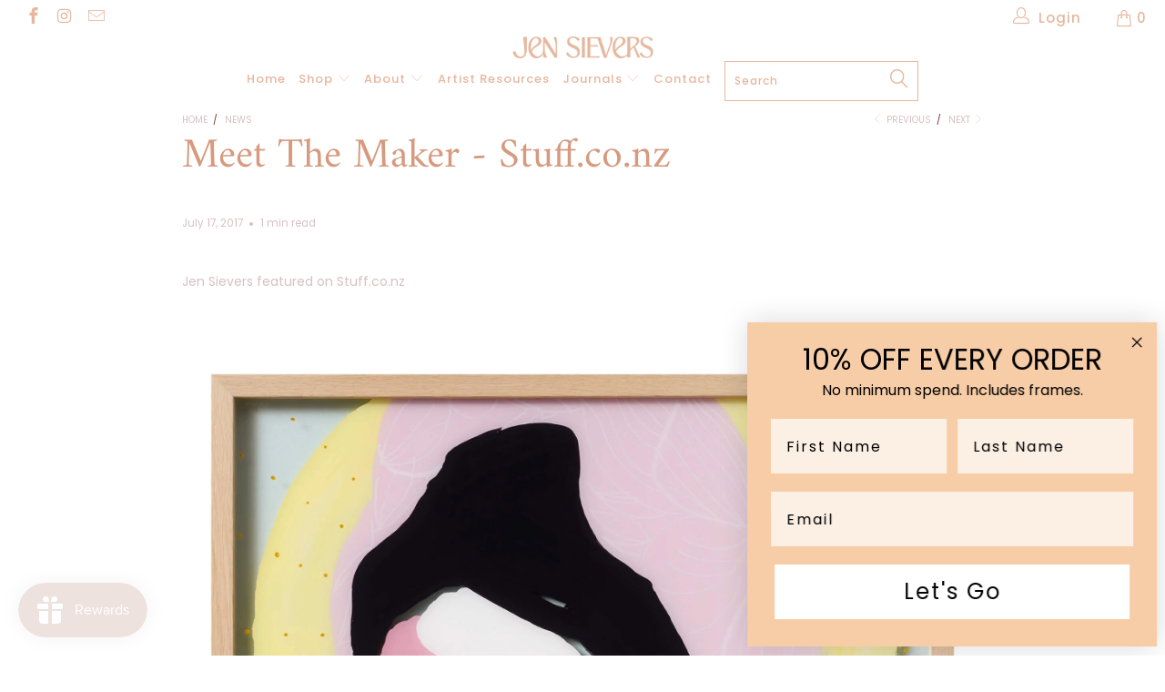

--- FILE ---
content_type: text/html; charset=utf-8
request_url: https://jensievers.com/en-us/blogs/news/2017-7-17-meet-the-maker-stuffconz
body_size: 53124
content:


 <!DOCTYPE html>
<!--[if lt IE 7 ]><html class="ie ie6" lang="en"> <![endif]-->
<!--[if IE 7 ]><html class="ie ie7" lang="en"> <![endif]-->
<!--[if IE 8 ]><html class="ie ie8" lang="en"> <![endif]-->
<!--[if IE 9 ]><html class="ie ie9" lang="en"> <![endif]-->
<!--[if (gte IE 10)|!(IE)]><!--><html lang="en"> <!--<![endif]--> <script>
  (function(w, d, t, h, s, n) {
    w.FlodeskObject = n;
    var fn = function() {
      (w[n].q = w[n].q || []).push(arguments);
    };
    w[n] = w[n] || fn;
    var f = d.getElementsByTagName(t)[0];
    var v = '?v=' + Math.floor(new Date().getTime() / (120 * 1000)) * 60;
    var sm = d.createElement(t);
    sm.async = true;
    sm.type = 'module';
    sm.src = h + s + '.mjs' + v;
    f.parentNode.insertBefore(sm, f);
    var sn = d.createElement(t);
    sn.async = true;
    sn.noModule = true;
    sn.src = h + s + '.js' + v;
    f.parentNode.insertBefore(sn, f);
  })(window, document, 'script', 'https://assets.flodesk.com', '/universal', 'fd');
</script> <head> <!-- Google tag (gtag.js) -->
<script async src="https://www.googletagmanager.com/gtag/js?id=G-QBMHSV0JR2"></script>
<script>
  window.dataLayer = window.dataLayer || [];
  function gtag(){dataLayer.push(arguments);}
  gtag('js', new Date());

  gtag('config', 'G-QBMHSV0JR2');
</script> <script src="//d1liekpayvooaz.cloudfront.net/apps/customizery/customizery.js?shop=jen-sievers.myshopify.com"></script> <meta charset="utf-8"> <meta http-equiv="cleartype" content="on"> <meta name="robots" content="index,follow"> <!-- Custom Fonts --> <!-- Stylesheets for Turbo 4.0.1 --> <link href="//jensievers.com/cdn/shop/t/26/assets/styles.scss.css?v=113673621164873424221763501549" rel="stylesheet" type="text/css" media="all" /> <script>
      /*! lazysizes - v3.0.0 */
      !function(a,b){var c=b(a,a.document);a.lazySizes=c,"object"==typeof module&&module.exports&&(module.exports=c)}(window,function(a,b){"use strict";if(b.getElementsByClassName){var c,d=b.documentElement,e=a.Date,f=a.HTMLPictureElement,g="addEventListener",h="getAttribute",i=a[g],j=a.setTimeout,k=a.requestAnimationFrame||j,l=a.requestIdleCallback,m=/^picture$/i,n=["load","error","lazyincluded","_lazyloaded"],o={},p=Array.prototype.forEach,q=function(a,b){return o[b]||(o[b]=new RegExp("(\\s|^)"+b+"(\\s|$)")),o[b].test(a[h]("class")||"")&&o[b]},r=function(a,b){q(a,b)||a.setAttribute("class",(a[h]("class")||"").trim()+" "+b)},s=function(a,b){var c;(c=q(a,b))&&a.setAttribute("class",(a[h]("class")||"").replace(c," "))},t=function(a,b,c){var d=c?g:"removeEventListener";c&&t(a,b),n.forEach(function(c){a[d](c,b)})},u=function(a,c,d,e,f){var g=b.createEvent("CustomEvent");return g.initCustomEvent(c,!e,!f,d||{}),a.dispatchEvent(g),g},v=function(b,d){var e;!f&&(e=a.picturefill||c.pf)?e({reevaluate:!0,elements:[b]}):d&&d.src&&(b.src=d.src)},w=function(a,b){return(getComputedStyle(a,null)||{})[b]},x=function(a,b,d){for(d=d||a.offsetWidth;d<c.minSize&&b&&!a._lazysizesWidth;)d=b.offsetWidth,b=b.parentNode;return d},y=function(){var a,c,d=[],e=[],f=d,g=function(){var b=f;for(f=d.length?e:d,a=!0,c=!1;b.length;)b.shift()();a=!1},h=function(d,e){a&&!e?d.apply(this,arguments):(f.push(d),c||(c=!0,(b.hidden?j:k)(g)))};return h._lsFlush=g,h}(),z=function(a,b){return b?function(){y(a)}:function(){var b=this,c=arguments;y(function(){a.apply(b,c)})}},A=function(a){var b,c=0,d=125,f=666,g=f,h=function(){b=!1,c=e.now(),a()},i=l?function(){l(h,{timeout:g}),g!==f&&(g=f)}:z(function(){j(h)},!0);return function(a){var f;(a=a===!0)&&(g=44),b||(b=!0,f=d-(e.now()-c),0>f&&(f=0),a||9>f&&l?i():j(i,f))}},B=function(a){var b,c,d=99,f=function(){b=null,a()},g=function(){var a=e.now()-c;d>a?j(g,d-a):(l||f)(f)};return function(){c=e.now(),b||(b=j(g,d))}},C=function(){var f,k,l,n,o,x,C,E,F,G,H,I,J,K,L,M=/^img$/i,N=/^iframe$/i,O="onscroll"in a&&!/glebot/.test(navigator.userAgent),P=0,Q=0,R=0,S=-1,T=function(a){R--,a&&a.target&&t(a.target,T),(!a||0>R||!a.target)&&(R=0)},U=function(a,c){var e,f=a,g="hidden"==w(b.body,"visibility")||"hidden"!=w(a,"visibility");for(F-=c,I+=c,G-=c,H+=c;g&&(f=f.offsetParent)&&f!=b.body&&f!=d;)g=(w(f,"opacity")||1)>0,g&&"visible"!=w(f,"overflow")&&(e=f.getBoundingClientRect(),g=H>e.left&&G<e.right&&I>e.top-1&&F<e.bottom+1);return g},V=function(){var a,e,g,i,j,m,n,p,q;if((o=c.loadMode)&&8>R&&(a=f.length)){e=0,S++,null==K&&("expand"in c||(c.expand=d.clientHeight>500&&d.clientWidth>500?500:370),J=c.expand,K=J*c.expFactor),K>Q&&1>R&&S>2&&o>2&&!b.hidden?(Q=K,S=0):Q=o>1&&S>1&&6>R?J:P;for(;a>e;e++)if(f[e]&&!f[e]._lazyRace)if(O)if((p=f[e][h]("data-expand"))&&(m=1*p)||(m=Q),q!==m&&(C=innerWidth+m*L,E=innerHeight+m,n=-1*m,q=m),g=f[e].getBoundingClientRect(),(I=g.bottom)>=n&&(F=g.top)<=E&&(H=g.right)>=n*L&&(G=g.left)<=C&&(I||H||G||F)&&(l&&3>R&&!p&&(3>o||4>S)||U(f[e],m))){if(ba(f[e]),j=!0,R>9)break}else!j&&l&&!i&&4>R&&4>S&&o>2&&(k[0]||c.preloadAfterLoad)&&(k[0]||!p&&(I||H||G||F||"auto"!=f[e][h](c.sizesAttr)))&&(i=k[0]||f[e]);else ba(f[e]);i&&!j&&ba(i)}},W=A(V),X=function(a){r(a.target,c.loadedClass),s(a.target,c.loadingClass),t(a.target,Z)},Y=z(X),Z=function(a){Y({target:a.target})},$=function(a,b){try{a.contentWindow.location.replace(b)}catch(c){a.src=b}},_=function(a){var b,d,e=a[h](c.srcsetAttr);(b=c.customMedia[a[h]("data-media")||a[h]("media")])&&a.setAttribute("media",b),e&&a.setAttribute("srcset",e),b&&(d=a.parentNode,d.insertBefore(a.cloneNode(),a),d.removeChild(a))},aa=z(function(a,b,d,e,f){var g,i,k,l,o,q;(o=u(a,"lazybeforeunveil",b)).defaultPrevented||(e&&(d?r(a,c.autosizesClass):a.setAttribute("sizes",e)),i=a[h](c.srcsetAttr),g=a[h](c.srcAttr),f&&(k=a.parentNode,l=k&&m.test(k.nodeName||"")),q=b.firesLoad||"src"in a&&(i||g||l),o={target:a},q&&(t(a,T,!0),clearTimeout(n),n=j(T,2500),r(a,c.loadingClass),t(a,Z,!0)),l&&p.call(k.getElementsByTagName("source"),_),i?a.setAttribute("srcset",i):g&&!l&&(N.test(a.nodeName)?$(a,g):a.src=g),(i||l)&&v(a,{src:g})),a._lazyRace&&delete a._lazyRace,s(a,c.lazyClass),y(function(){(!q||a.complete&&a.naturalWidth>1)&&(q?T(o):R--,X(o))},!0)}),ba=function(a){var b,d=M.test(a.nodeName),e=d&&(a[h](c.sizesAttr)||a[h]("sizes")),f="auto"==e;(!f&&l||!d||!a.src&&!a.srcset||a.complete||q(a,c.errorClass))&&(b=u(a,"lazyunveilread").detail,f&&D.updateElem(a,!0,a.offsetWidth),a._lazyRace=!0,R++,aa(a,b,f,e,d))},ca=function(){if(!l){if(e.now()-x<999)return void j(ca,999);var a=B(function(){c.loadMode=3,W()});l=!0,c.loadMode=3,W(),i("scroll",function(){3==c.loadMode&&(c.loadMode=2),a()},!0)}};return{_:function(){x=e.now(),f=b.getElementsByClassName(c.lazyClass),k=b.getElementsByClassName(c.lazyClass+" "+c.preloadClass),L=c.hFac,i("scroll",W,!0),i("resize",W,!0),a.MutationObserver?new MutationObserver(W).observe(d,{childList:!0,subtree:!0,attributes:!0}):(d[g]("DOMNodeInserted",W,!0),d[g]("DOMAttrModified",W,!0),setInterval(W,999)),i("hashchange",W,!0),["focus","mouseover","click","load","transitionend","animationend","webkitAnimationEnd"].forEach(function(a){b[g](a,W,!0)}),/d$|^c/.test(b.readyState)?ca():(i("load",ca),b[g]("DOMContentLoaded",W),j(ca,2e4)),f.length?(V(),y._lsFlush()):W()},checkElems:W,unveil:ba}}(),D=function(){var a,d=z(function(a,b,c,d){var e,f,g;if(a._lazysizesWidth=d,d+="px",a.setAttribute("sizes",d),m.test(b.nodeName||""))for(e=b.getElementsByTagName("source"),f=0,g=e.length;g>f;f++)e[f].setAttribute("sizes",d);c.detail.dataAttr||v(a,c.detail)}),e=function(a,b,c){var e,f=a.parentNode;f&&(c=x(a,f,c),e=u(a,"lazybeforesizes",{width:c,dataAttr:!!b}),e.defaultPrevented||(c=e.detail.width,c&&c!==a._lazysizesWidth&&d(a,f,e,c)))},f=function(){var b,c=a.length;if(c)for(b=0;c>b;b++)e(a[b])},g=B(f);return{_:function(){a=b.getElementsByClassName(c.autosizesClass),i("resize",g)},checkElems:g,updateElem:e}}(),E=function(){E.i||(E.i=!0,D._(),C._())};return function(){var b,d={lazyClass:"lazyload",loadedClass:"lazyloaded",loadingClass:"lazyloading",preloadClass:"lazypreload",errorClass:"lazyerror",autosizesClass:"lazyautosizes",srcAttr:"data-src",srcsetAttr:"data-srcset",sizesAttr:"data-sizes",minSize:40,customMedia:{},init:!0,expFactor:1.5,hFac:.8,loadMode:2};c=a.lazySizesConfig||a.lazysizesConfig||{};for(b in d)b in c||(c[b]=d[b]);a.lazySizesConfig=c,j(function(){c.init&&E()})}(),{cfg:c,autoSizer:D,loader:C,init:E,uP:v,aC:r,rC:s,hC:q,fire:u,gW:x,rAF:y}}});</script> <title>Meet The Maker - Stuff.co.nz - Jen Sievers Art</title> <meta name="description" content="Jen Sievers featured on Stuff.co.nz" />
    

    

<meta name="author" content="Jen Sievers Art">
<meta property="og:url" content="https://jensievers.com/en-us/blogs/news/2017-7-17-meet-the-maker-stuffconz">
<meta property="og:site_name" content="Jen Sievers Art"> <meta property="og:type" content="article"> <meta property="og:title" content="Meet The Maker - Stuff.co.nz"> <meta property="og:image" content="https://jensievers.com/cdn/shop/articles/stuff_600x.jpeg?v=1629322049"> <meta property="og:image:secure_url" content="https://jensievers.com/cdn/shop/articles/stuff_600x.jpeg?v=1629322049"> <meta property="og:description" content="Jen Sievers featured on Stuff.co.nz">




<meta name="twitter:card" content="summary"> <meta name="twitter:title" content="Meet The Maker - Stuff.co.nz"> <meta name="twitter:description" content="Jen Sievers featured on Stuff.co.nz "> <meta property="twitter:image" content="http://jensievers.com/cdn/shop/articles/stuff_600x.jpeg?v=1629322049"> <!-- Mobile Specific Metas --> <meta name="HandheldFriendly" content="True"> <meta name="MobileOptimized" content="320"> <meta name="viewport" content="width=device-width,initial-scale=1"> <meta name="theme-color" content="#ffffff"> <link rel="shortcut icon" type="image/x-icon" href="//jensievers.com/cdn/shop/files/JS_Favicon_32x32.png?v=1752704883"> <link rel="canonical" href="https://jensievers.com/en-us/blogs/news/2017-7-17-meet-the-maker-stuffconz" /> <script>window.performance && window.performance.mark && window.performance.mark('shopify.content_for_header.start');</script><meta name="google-site-verification" content="EiigfA_i3rpzTvWXspuY7Aha0EBFPy-AYV2KJyiy5qk">
<meta id="shopify-digital-wallet" name="shopify-digital-wallet" content="/59073167523/digital_wallets/dialog">
<meta name="shopify-checkout-api-token" content="7d925fbf4b42d69694285af279630929">
<link rel="alternate" type="application/atom+xml" title="Feed" href="/en-us/blogs/news.atom" />
<link rel="alternate" hreflang="x-default" href="https://jensievers.com/blogs/news/2017-7-17-meet-the-maker-stuffconz">
<link rel="alternate" hreflang="en" href="https://jensievers.com/blogs/news/2017-7-17-meet-the-maker-stuffconz">
<link rel="alternate" hreflang="en-AU" href="https://jensievers.com/en-au/blogs/news/2017-7-17-meet-the-maker-stuffconz">
<link rel="alternate" hreflang="en-US" href="https://jensievers.com/en-us/blogs/news/2017-7-17-meet-the-maker-stuffconz">
<script async="async" src="/checkouts/internal/preloads.js?locale=en-US"></script>
<link rel="preconnect" href="https://shop.app" crossorigin="anonymous">
<script async="async" src="https://shop.app/checkouts/internal/preloads.js?locale=en-US&shop_id=59073167523" crossorigin="anonymous"></script>
<script id="apple-pay-shop-capabilities" type="application/json">{"shopId":59073167523,"countryCode":"NZ","currencyCode":"USD","merchantCapabilities":["supports3DS"],"merchantId":"gid:\/\/shopify\/Shop\/59073167523","merchantName":"Jen Sievers Art","requiredBillingContactFields":["postalAddress","email","phone"],"requiredShippingContactFields":["postalAddress","email","phone"],"shippingType":"shipping","supportedNetworks":["visa","masterCard","amex","jcb"],"total":{"type":"pending","label":"Jen Sievers Art","amount":"1.00"},"shopifyPaymentsEnabled":true,"supportsSubscriptions":true}</script>
<script id="shopify-features" type="application/json">{"accessToken":"7d925fbf4b42d69694285af279630929","betas":["rich-media-storefront-analytics"],"domain":"jensievers.com","predictiveSearch":true,"shopId":59073167523,"locale":"en"}</script>
<script>var Shopify = Shopify || {};
Shopify.shop = "jen-sievers.myshopify.com";
Shopify.locale = "en";
Shopify.currency = {"active":"USD","rate":"0.58522194"};
Shopify.country = "US";
Shopify.theme = {"name":"jen-sievers\u003cnew_update_variants_addon\u003e","id":140515639459,"schema_name":null,"schema_version":null,"theme_store_id":null,"role":"main"};
Shopify.theme.handle = "null";
Shopify.theme.style = {"id":null,"handle":null};
Shopify.cdnHost = "jensievers.com/cdn";
Shopify.routes = Shopify.routes || {};
Shopify.routes.root = "/en-us/";</script>
<script type="module">!function(o){(o.Shopify=o.Shopify||{}).modules=!0}(window);</script>
<script>!function(o){function n(){var o=[];function n(){o.push(Array.prototype.slice.apply(arguments))}return n.q=o,n}var t=o.Shopify=o.Shopify||{};t.loadFeatures=n(),t.autoloadFeatures=n()}(window);</script>
<script>
  window.ShopifyPay = window.ShopifyPay || {};
  window.ShopifyPay.apiHost = "shop.app\/pay";
  window.ShopifyPay.redirectState = null;
</script>
<script id="shop-js-analytics" type="application/json">{"pageType":"article"}</script>
<script defer="defer" async type="module" src="//jensievers.com/cdn/shopifycloud/shop-js/modules/v2/client.init-shop-cart-sync_IZsNAliE.en.esm.js"></script>
<script defer="defer" async type="module" src="//jensievers.com/cdn/shopifycloud/shop-js/modules/v2/chunk.common_0OUaOowp.esm.js"></script>
<script type="module">
  await import("//jensievers.com/cdn/shopifycloud/shop-js/modules/v2/client.init-shop-cart-sync_IZsNAliE.en.esm.js");
await import("//jensievers.com/cdn/shopifycloud/shop-js/modules/v2/chunk.common_0OUaOowp.esm.js");

  window.Shopify.SignInWithShop?.initShopCartSync?.({"fedCMEnabled":true,"windoidEnabled":true});

</script>
<script>
  window.Shopify = window.Shopify || {};
  if (!window.Shopify.featureAssets) window.Shopify.featureAssets = {};
  window.Shopify.featureAssets['shop-js'] = {"shop-cart-sync":["modules/v2/client.shop-cart-sync_DLOhI_0X.en.esm.js","modules/v2/chunk.common_0OUaOowp.esm.js"],"init-fed-cm":["modules/v2/client.init-fed-cm_C6YtU0w6.en.esm.js","modules/v2/chunk.common_0OUaOowp.esm.js"],"shop-button":["modules/v2/client.shop-button_BCMx7GTG.en.esm.js","modules/v2/chunk.common_0OUaOowp.esm.js"],"shop-cash-offers":["modules/v2/client.shop-cash-offers_BT26qb5j.en.esm.js","modules/v2/chunk.common_0OUaOowp.esm.js","modules/v2/chunk.modal_CGo_dVj3.esm.js"],"init-windoid":["modules/v2/client.init-windoid_B9PkRMql.en.esm.js","modules/v2/chunk.common_0OUaOowp.esm.js"],"init-shop-email-lookup-coordinator":["modules/v2/client.init-shop-email-lookup-coordinator_DZkqjsbU.en.esm.js","modules/v2/chunk.common_0OUaOowp.esm.js"],"shop-toast-manager":["modules/v2/client.shop-toast-manager_Di2EnuM7.en.esm.js","modules/v2/chunk.common_0OUaOowp.esm.js"],"shop-login-button":["modules/v2/client.shop-login-button_BtqW_SIO.en.esm.js","modules/v2/chunk.common_0OUaOowp.esm.js","modules/v2/chunk.modal_CGo_dVj3.esm.js"],"avatar":["modules/v2/client.avatar_BTnouDA3.en.esm.js"],"pay-button":["modules/v2/client.pay-button_CWa-C9R1.en.esm.js","modules/v2/chunk.common_0OUaOowp.esm.js"],"init-shop-cart-sync":["modules/v2/client.init-shop-cart-sync_IZsNAliE.en.esm.js","modules/v2/chunk.common_0OUaOowp.esm.js"],"init-customer-accounts":["modules/v2/client.init-customer-accounts_DenGwJTU.en.esm.js","modules/v2/client.shop-login-button_BtqW_SIO.en.esm.js","modules/v2/chunk.common_0OUaOowp.esm.js","modules/v2/chunk.modal_CGo_dVj3.esm.js"],"init-shop-for-new-customer-accounts":["modules/v2/client.init-shop-for-new-customer-accounts_JdHXxpS9.en.esm.js","modules/v2/client.shop-login-button_BtqW_SIO.en.esm.js","modules/v2/chunk.common_0OUaOowp.esm.js","modules/v2/chunk.modal_CGo_dVj3.esm.js"],"init-customer-accounts-sign-up":["modules/v2/client.init-customer-accounts-sign-up_D6__K_p8.en.esm.js","modules/v2/client.shop-login-button_BtqW_SIO.en.esm.js","modules/v2/chunk.common_0OUaOowp.esm.js","modules/v2/chunk.modal_CGo_dVj3.esm.js"],"checkout-modal":["modules/v2/client.checkout-modal_C_ZQDY6s.en.esm.js","modules/v2/chunk.common_0OUaOowp.esm.js","modules/v2/chunk.modal_CGo_dVj3.esm.js"],"shop-follow-button":["modules/v2/client.shop-follow-button_XetIsj8l.en.esm.js","modules/v2/chunk.common_0OUaOowp.esm.js","modules/v2/chunk.modal_CGo_dVj3.esm.js"],"lead-capture":["modules/v2/client.lead-capture_DvA72MRN.en.esm.js","modules/v2/chunk.common_0OUaOowp.esm.js","modules/v2/chunk.modal_CGo_dVj3.esm.js"],"shop-login":["modules/v2/client.shop-login_ClXNxyh6.en.esm.js","modules/v2/chunk.common_0OUaOowp.esm.js","modules/v2/chunk.modal_CGo_dVj3.esm.js"],"payment-terms":["modules/v2/client.payment-terms_CNlwjfZz.en.esm.js","modules/v2/chunk.common_0OUaOowp.esm.js","modules/v2/chunk.modal_CGo_dVj3.esm.js"]};
</script>
<script>(function() {
  var isLoaded = false;
  function asyncLoad() {
    if (isLoaded) return;
    isLoaded = true;
    var urls = ["https:\/\/chimpstatic.com\/mcjs-connected\/js\/users\/3e34c57f1f012697c4a9f0b99\/956c2f71faa79eaf3535e8dca.js?shop=jen-sievers.myshopify.com","https:\/\/cdn.jsdelivr.net\/gh\/yunmuqing\/SmBdBWwTCrjyN3AE@latest\/mbAt2ktK3Dmszf6K.js?shop=jen-sievers.myshopify.com","https:\/\/js.smile.io\/v1\/smile-shopify.js?shop=jen-sievers.myshopify.com"];
    for (var i = 0; i <urls.length; i++) {
      var s = document.createElement('script');
      s.type = 'text/javascript';
      s.async = true;
      s.src = urls[i];
      var x = document.getElementsByTagName('script')[0];
      x.parentNode.insertBefore(s, x);
    }
  };
  if(window.attachEvent) {
    window.attachEvent('onload', asyncLoad);
  } else {
    window.addEventListener('load', asyncLoad, false);
  }
})();</script>
<script id="__st">var __st={"a":59073167523,"offset":46800,"reqid":"fa1086b1-1e3c-420d-a3e9-7f3cca61ebaf-1768513747","pageurl":"jensievers.com\/en-us\/blogs\/news\/2017-7-17-meet-the-maker-stuffconz","s":"articles-556721111203","u":"b00209426170","p":"article","rtyp":"article","rid":556721111203};</script>
<script>window.ShopifyPaypalV4VisibilityTracking = true;</script>
<script id="captcha-bootstrap">!function(){'use strict';const t='contact',e='account',n='new_comment',o=[[t,t],['blogs',n],['comments',n],[t,'customer']],c=[[e,'customer_login'],[e,'guest_login'],[e,'recover_customer_password'],[e,'create_customer']],r=t=>t.map((([t,e])=>`form[action*='/${t}']:not([data-nocaptcha='true']) input[name='form_type'][value='${e}']`)).join(','),a=t=>()=>t?[...document.querySelectorAll(t)].map((t=>t.form)):[];function s(){const t=[...o],e=r(t);return a(e)}const i='password',u='form_key',d=['recaptcha-v3-token','g-recaptcha-response','h-captcha-response',i],f=()=>{try{return window.sessionStorage}catch{return}},m='__shopify_v',_=t=>t.elements[u];function p(t,e,n=!1){try{const o=window.sessionStorage,c=JSON.parse(o.getItem(e)),{data:r}=function(t){const{data:e,action:n}=t;return t[m]||n?{data:e,action:n}:{data:t,action:n}}(c);for(const[e,n]of Object.entries(r))t.elements[e]&&(t.elements[e].value=n);n&&o.removeItem(e)}catch(o){console.error('form repopulation failed',{error:o})}}const l='form_type',E='cptcha';function T(t){t.dataset[E]=!0}const w=window,h=w.document,L='Shopify',v='ce_forms',y='captcha';let A=!1;((t,e)=>{const n=(g='f06e6c50-85a8-45c8-87d0-21a2b65856fe',I='https://cdn.shopify.com/shopifycloud/storefront-forms-hcaptcha/ce_storefront_forms_captcha_hcaptcha.v1.5.2.iife.js',D={infoText:'Protected by hCaptcha',privacyText:'Privacy',termsText:'Terms'},(t,e,n)=>{const o=w[L][v],c=o.bindForm;if(c)return c(t,g,e,D).then(n);var r;o.q.push([[t,g,e,D],n]),r=I,A||(h.body.append(Object.assign(h.createElement('script'),{id:'captcha-provider',async:!0,src:r})),A=!0)});var g,I,D;w[L]=w[L]||{},w[L][v]=w[L][v]||{},w[L][v].q=[],w[L][y]=w[L][y]||{},w[L][y].protect=function(t,e){n(t,void 0,e),T(t)},Object.freeze(w[L][y]),function(t,e,n,w,h,L){const[v,y,A,g]=function(t,e,n){const i=e?o:[],u=t?c:[],d=[...i,...u],f=r(d),m=r(i),_=r(d.filter((([t,e])=>n.includes(e))));return[a(f),a(m),a(_),s()]}(w,h,L),I=t=>{const e=t.target;return e instanceof HTMLFormElement?e:e&&e.form},D=t=>v().includes(t);t.addEventListener('submit',(t=>{const e=I(t);if(!e)return;const n=D(e)&&!e.dataset.hcaptchaBound&&!e.dataset.recaptchaBound,o=_(e),c=g().includes(e)&&(!o||!o.value);(n||c)&&t.preventDefault(),c&&!n&&(function(t){try{if(!f())return;!function(t){const e=f();if(!e)return;const n=_(t);if(!n)return;const o=n.value;o&&e.removeItem(o)}(t);const e=Array.from(Array(32),(()=>Math.random().toString(36)[2])).join('');!function(t,e){_(t)||t.append(Object.assign(document.createElement('input'),{type:'hidden',name:u})),t.elements[u].value=e}(t,e),function(t,e){const n=f();if(!n)return;const o=[...t.querySelectorAll(`input[type='${i}']`)].map((({name:t})=>t)),c=[...d,...o],r={};for(const[a,s]of new FormData(t).entries())c.includes(a)||(r[a]=s);n.setItem(e,JSON.stringify({[m]:1,action:t.action,data:r}))}(t,e)}catch(e){console.error('failed to persist form',e)}}(e),e.submit())}));const S=(t,e)=>{t&&!t.dataset[E]&&(n(t,e.some((e=>e===t))),T(t))};for(const o of['focusin','change'])t.addEventListener(o,(t=>{const e=I(t);D(e)&&S(e,y())}));const B=e.get('form_key'),M=e.get(l),P=B&&M;t.addEventListener('DOMContentLoaded',(()=>{const t=y();if(P)for(const e of t)e.elements[l].value===M&&p(e,B);[...new Set([...A(),...v().filter((t=>'true'===t.dataset.shopifyCaptcha))])].forEach((e=>S(e,t)))}))}(h,new URLSearchParams(w.location.search),n,t,e,['guest_login'])})(!0,!0)}();</script>
<script integrity="sha256-4kQ18oKyAcykRKYeNunJcIwy7WH5gtpwJnB7kiuLZ1E=" data-source-attribution="shopify.loadfeatures" defer="defer" src="//jensievers.com/cdn/shopifycloud/storefront/assets/storefront/load_feature-a0a9edcb.js" crossorigin="anonymous"></script>
<script crossorigin="anonymous" defer="defer" src="//jensievers.com/cdn/shopifycloud/storefront/assets/shopify_pay/storefront-65b4c6d7.js?v=20250812"></script>
<script data-source-attribution="shopify.dynamic_checkout.dynamic.init">var Shopify=Shopify||{};Shopify.PaymentButton=Shopify.PaymentButton||{isStorefrontPortableWallets:!0,init:function(){window.Shopify.PaymentButton.init=function(){};var t=document.createElement("script");t.src="https://jensievers.com/cdn/shopifycloud/portable-wallets/latest/portable-wallets.en.js",t.type="module",document.head.appendChild(t)}};
</script>
<script data-source-attribution="shopify.dynamic_checkout.buyer_consent">
  function portableWalletsHideBuyerConsent(e){var t=document.getElementById("shopify-buyer-consent"),n=document.getElementById("shopify-subscription-policy-button");t&&n&&(t.classList.add("hidden"),t.setAttribute("aria-hidden","true"),n.removeEventListener("click",e))}function portableWalletsShowBuyerConsent(e){var t=document.getElementById("shopify-buyer-consent"),n=document.getElementById("shopify-subscription-policy-button");t&&n&&(t.classList.remove("hidden"),t.removeAttribute("aria-hidden"),n.addEventListener("click",e))}window.Shopify?.PaymentButton&&(window.Shopify.PaymentButton.hideBuyerConsent=portableWalletsHideBuyerConsent,window.Shopify.PaymentButton.showBuyerConsent=portableWalletsShowBuyerConsent);
</script>
<script data-source-attribution="shopify.dynamic_checkout.cart.bootstrap">document.addEventListener("DOMContentLoaded",(function(){function t(){return document.querySelector("shopify-accelerated-checkout-cart, shopify-accelerated-checkout")}if(t())Shopify.PaymentButton.init();else{new MutationObserver((function(e,n){t()&&(Shopify.PaymentButton.init(),n.disconnect())})).observe(document.body,{childList:!0,subtree:!0})}}));
</script>
<link id="shopify-accelerated-checkout-styles" rel="stylesheet" media="screen" href="https://jensievers.com/cdn/shopifycloud/portable-wallets/latest/accelerated-checkout-backwards-compat.css" crossorigin="anonymous">
<style id="shopify-accelerated-checkout-cart">
        #shopify-buyer-consent {
  margin-top: 1em;
  display: inline-block;
  width: 100%;
}

#shopify-buyer-consent.hidden {
  display: none;
}

#shopify-subscription-policy-button {
  background: none;
  border: none;
  padding: 0;
  text-decoration: underline;
  font-size: inherit;
  cursor: pointer;
}

#shopify-subscription-policy-button::before {
  box-shadow: none;
}

      </style>

<script>window.performance && window.performance.mark && window.performance.mark('shopify.content_for_header.end');</script> <!-- "snippets/hulkcode_common.liquid" was not rendered, the associated app was uninstalled --> <!-- "snippets/judgeme_core.liquid" was not rendered, the associated app was uninstalled -->

  

<script>
  (function(w, d, t, h, s, n) {
    w.FlodeskObject = n;
    var fn = function() {
      (w[n].q = w[n].q || []).push(arguments);
    };
    w[n] = w[n] || fn;
    var f = d.getElementsByTagName(t)[0];
    var v = '?v=' + Math.floor(new Date().getTime() / (120 * 1000)) * 60;
    var sm = d.createElement(t);
    sm.async = true;
    sm.type = 'module';
    sm.src = h + s + '.mjs' + v;
    f.parentNode.insertBefore(sm, f);
    var sn = d.createElement(t);
    sn.async = true;
    sn.noModule = true;
    sn.src = h + s + '.js' + v;
    f.parentNode.insertBefore(sn, f);
  })(window, document, 'script', 'https://assets.flodesk.com', '/universal', 'fd');
</script>
<script>
  window.fd('form', {
    formId: '63d85fbdb4f015f30446e3bb'
  });
</script>

  




<script>
  document.addEventListener("DOMContentLoaded", function(event) {
    const style = document.getElementById('wsg-custom-style');
    if (typeof window.isWsgCustomer != "undefined" && isWsgCustomer) {
      setTimeout(function() {
        const checkoutBtn = $(` <div class="wsgRedirectDiv"><a href="/pages/ws-cart" class="wsgRedirectCart Cart__Checkout"> <span>Checkout</span></a></div>
        `);
         $('.cart_container button.action_button.add_to_cart').replaceWith(checkoutBtn);
      }, 2500);
      style.innerHTML = `
        ${style.innerHTML} 
        /* A friend of hideWsg - this will _show_ only for wsg customers. Add class to an element to use */
        .showWsg {
          display: unset;
        }
        /* wholesale only CSS */
        .additional-checkout-buttons, .shopify-payment-button {
          display: none !important;
        }
        .wsg-proxy-container select {
          background-color: 
          ${
        document.querySelector('input').style.backgroundColor
          ? document.querySelector('input').style.backgroundColor
          : 'white'
        } !important;
        }
      `;
    } else {
      style.innerHTML = `
        ${style.innerHTML}
        /* Add CSS rules here for NOT wsg customers - great to hide elements from retail when we can't access the code driving the element */
        
      `;
    }

    if (typeof window.embedButtonBg !== undefined && typeof window.embedButtonText !== undefined && window.embedButtonBg !== window.embedButtonText) {
      style.innerHTML = `
        ${style.innerHTML}
        .wsg-button-fix {
          background: ${embedButtonBg} !important;
          border-color: ${embedButtonBg} !important;
          color: ${embedButtonText} !important;
        }
      `;
    }

    // =========================
    //         CUSTOM JS
    // ==========================
    if (document.querySelector(".wsg-proxy-container")) {
      initNodeObserver(wsgCustomJs);
    }
  })

  function wsgCustomJs() {

    // update button classes
    const button = document.querySelectorAll(".wsg-button-fix");
    let buttonClass = "add_to_cart";
    buttonClass = buttonClass.split(" ");
    for (let i = 0; i <button.length; i++) {
      button[i].classList.add(... buttonClass);
    }

    // wsgCustomJs window placeholder
    // update secondary btn color on proxy cart
    if (document.getElementById("wsg-checkout-one")) {
      const checkoutButton = document.getElementById("wsg-checkout-one");
      let wsgBtnColor = window.getComputedStyle(checkoutButton).backgroundColor;
      let wsgBtnBackground = "none";
      let wsgBtnBorder = "thin solid " + wsgBtnColor;
      let wsgBtnPadding = window.getComputedStyle(checkoutButton).padding;
      let spofBtn = document.querySelectorAll(".spof-btn");
      for (let i = 0; i <spofBtn.length; i++) {
        spofBtn[i].style.background = wsgBtnBackground;
        spofBtn[i].style.color = wsgBtnColor;
        spofBtn[i].style.border = wsgBtnBorder;
        spofBtn[i].style.padding = wsgBtnPadding;
      }
    }

    // update Quick Order Form label
    if (typeof window.embedSPOFLabel != "undefined" && embedSPOFLabel) {
      document.querySelectorAll(".spof-btn").forEach(function(spofBtn) {
        spofBtn.removeAttribute("data-translation-selector");
        spofBtn.innerHTML = embedSPOFLabel;
      });
    }
  }

  function initNodeObserver(onChangeNodeCallback) {

    // Select the node that will be observed for mutations
    const targetNode = document.querySelector(".wsg-proxy-container");

    // Options for the observer (which mutations to observe)
    const config = {
      attributes: true,
      childList: true,
      subtree: true
    };

    // Callback function to execute when mutations are observed
    const callback = function(mutationsList, observer) {
      for (const mutation of mutationsList) {
        if (mutation.type === 'childList') {
          onChangeNodeCallback();
          observer.disconnect();
        }
      }
    };

    // Create an observer instance linked to the callback function
    const observer = new MutationObserver(callback);

    // Start observing the target node for configured mutations
    observer.observe(targetNode, config);
  }
</script>


<style id="wsg-custom-style">
  /* A friend of hideWsg - this will _show_ only for wsg customers. Add class to an element to use */
  .showWsg {
    display: none;
  }
  /* Signup/login */
  #wsg-signup select,
  #wsg-signup input,
  #wsg-signup textarea {
    height: 46px;
    border: thin solid #d1d1d1;
    padding: 6px 10px;
  }
  #wsg-signup textarea {
    min-height: 100px;
  }
  .wsg-login-input {
    height: 46px;
    border: thin solid #d1d1d1;
    padding: 6px 10px;
  }
  #wsg-signup select {
  }
/*   Quick Order Form */
  .wsg-table td {
    border: none;
    min-width: 150px;
  }
  .wsg-table tr {
    border-bottom: thin solid #d1d1d1; 
    border-left: none;
  }
  .wsg-table input[type="number"] {
    border: thin solid #d1d1d1;
    padding: 5px 15px;
    min-height: 42px;
  }
  #wsg-spof-link a {
    text-decoration: inherit;
    color: inherit;
  }
  .wsg-proxy-container {
    margin-top: 0% !important;
  }
  @media screen and (max-width:768px){
    .wsg-proxy-container .wsg-table input[type="number"] {
        max-width: 80%; 
    }
    .wsg-center img {
      width: 50px !important;
    }
    .wsg-variant-price-area {
      min-width: 70px !important;
    }
  }
  /* Submit button */
  #wsg-cart-update{
    padding: 8px 10px;
    min-height: 45px;
    max-width: 100% !important;
  }
  .wsg-table {
    background: inherit !important;
  }
  .wsg-spof-container-main {
    background: inherit !important;
  }
  /* General fixes */
  .wsg-hide-prices {
    opacity: 0;
  }
  .wsg-ws-only .button {
    margin: 0;
  }
  span[data-translation-selector='viewCart'] {
    color: white !important;
  }
  .wsgRedirectDiv {
    text-align: center;
  }
  .wsgRedirectCart {
    display: block !important; 
    border: 1px solid #ede2dd !important; 
    background: #ede2dd !important; 
    width: 100% !important; 
    height: 52px !important;
    padding: 6px !important;
    padding-top: 15px !important;
    text-align: center !important;
    text-decoration: none !important;
  }
  .wsgRedirectCart > span {
    font-family: -apple-system, BlinkMacSystemFont, "Segoe UI", Roboto, Helvetica, Arial, sans-serif, "Apple Color Emoji", "Segoe UI Emoji", "Segoe UI !important;
    font-size: 15px !important;
    font-weight: 600 !important;
    color: white !important;
  }
  .wsg-proxy-container {
    margin-block: 2rem !important;
  }
  #wsg-spof-link {
    text-align: left !important;
  } 
</style>
<!-- BEGIN app block: shopify://apps/klaviyo-email-marketing-sms/blocks/klaviyo-onsite-embed/2632fe16-c075-4321-a88b-50b567f42507 -->












  <script async src="https://static.klaviyo.com/onsite/js/VvNrji/klaviyo.js?company_id=VvNrji"></script>
  <script>!function(){if(!window.klaviyo){window._klOnsite=window._klOnsite||[];try{window.klaviyo=new Proxy({},{get:function(n,i){return"push"===i?function(){var n;(n=window._klOnsite).push.apply(n,arguments)}:function(){for(var n=arguments.length,o=new Array(n),w=0;w<n;w++)o[w]=arguments[w];var t="function"==typeof o[o.length-1]?o.pop():void 0,e=new Promise((function(n){window._klOnsite.push([i].concat(o,[function(i){t&&t(i),n(i)}]))}));return e}}})}catch(n){window.klaviyo=window.klaviyo||[],window.klaviyo.push=function(){var n;(n=window._klOnsite).push.apply(n,arguments)}}}}();</script>

  




  <script>
    window.klaviyoReviewsProductDesignMode = false
  </script>







<!-- END app block --><!-- BEGIN app block: shopify://apps/wholesale-gorilla/blocks/wsg-header/c48d0487-dff9-41a4-94c8-ec6173fe8b8d -->

   
  















  <!-- check for wsg customer - this now downcases to compare so we are no longer concerned about case matching in tags -->


      
      
      
      
      
      <!-- ajax data -->
      
        
          
        
      
      <script>
        console.log("Wsg-header release 5.22.24")
        // here we need to check if we on a previw theme and set the shop config from the metafield
        
const wsgShopConfigMetafields = {
            
          
            
          
            
          
            
              shopConfig : {"btnClasses":"","hideDomElements":[".hideWsg",".related-products__title",".related-products"],"wsgPriceSelectors":{"productPrice":[".product [itemprop='price']"],"collectionPrices":[".price"]},"autoInstall":true,"wsgMultiAjax":true,"wsgAjaxSettings":{"price":"ul.cart_items > li.cart_item .price","linePrice":"","subtotal":".cart_subtotal .money","checkoutBtn":""},"wsgSwatch":"","wsgAccountPageSelector":"h1","wsgVolumeTable":"","excludedSections":[],"productSelectors":[".thumbnail:has(.product-wrap)"],"wsgQVSelector":[""],"fileList":[],"wsgATCButtonsSelectors":[],"wsgVersion":6,"themeId":140515639459,"installing":false},
            
          
            
              shopConfig133319032995 : {"btnClasses":"add_to_cart","hideDomElements":[".hideWsg"],"wsgPriceSelectors":{"productPrice":["[itemprop='price']"],"collectionPrices":[".product-details .price",".item-pricing"]},"autoInstall":true,"wsgMultiAjax":false,"wsgAjaxSettings":{"price":".header .cart_item .price","linePrice":"","subtotal":".cart_subtotal .money","checkoutBtn":".cart_items .add_to_cart"},"wsgSwatch":"","wsgAccountPageSelector":".header","wsgVolumeTable":".description","excludedSections":[],"productSelectors":[".flickity-slider .gallery-cell",".product-list .thumbnail",".item-result"],"wsgQVSelector":[""],"fileList":[],"wsgATCButtonsSelectors":[],"wsgVersion":6,"installing":false,"themeId":133319032995},
            
          
            
              shopConfig140305498275 : {"btnClasses":"","hideDomElements":[".hideWsg",".related-products__title",".related-products"],"wsgPriceSelectors":{"productPrice":[".product [itemprop='price']"],"collectionPrices":[".price"]},"autoInstall":true,"wsgMultiAjax":true,"wsgAjaxSettings":{"price":"ul.cart_items > li.cart_item .price","linePrice":"","subtotal":".cart_subtotal .money","checkoutBtn":""},"wsgSwatch":"","wsgAccountPageSelector":"h1","wsgVolumeTable":"","excludedSections":[],"productSelectors":[".thumbnail:has(.product-wrap)"],"wsgQVSelector":[""],"fileList":[],"wsgATCButtonsSelectors":[],"wsgVersion":6,"themeId":140305498275,"installing":false},
            
          
}
        let wsgShopConfig = {"btnClasses":"","hideDomElements":[".hideWsg",".related-products__title",".related-products"],"wsgPriceSelectors":{"productPrice":[".product [itemprop='price']"],"collectionPrices":[".price"]},"autoInstall":true,"wsgMultiAjax":true,"wsgAjaxSettings":{"price":"ul.cart_items > li.cart_item .price","linePrice":"","subtotal":".cart_subtotal .money","checkoutBtn":""},"wsgSwatch":"","wsgAccountPageSelector":"h1","wsgVolumeTable":"","excludedSections":[],"productSelectors":[".thumbnail:has(.product-wrap)"],"wsgQVSelector":[""],"fileList":[],"wsgATCButtonsSelectors":[],"wsgVersion":6,"themeId":140515639459,"installing":false};
        if (window.Shopify.theme.role !== 'main') {
          const wsgShopConfigUnpublishedTheme = wsgShopConfigMetafields[`shopConfig${window.Shopify.theme.id}`];
          if (wsgShopConfigUnpublishedTheme) {
            wsgShopConfig = wsgShopConfigUnpublishedTheme;
          }
        }
        // ==========================================
        //      Set global liquid variables
        // ==========================================
        // general variables 1220
        var wsgVersion = 6.0;
        var wsgActive = true;
        // the permanent domain of the shop
        var shopPermanentDomain = 'jen-sievers.myshopify.com';
        const wsgShopOrigin = 'https://jensievers.com';
        const wsgThemeTemplate = 'article';
        //customer
        var isWsgCustomer = 
          false
        ;
        var wsgCustomerTags = null
        var wsgCustomerId = null
        // execution variables
        var wsgRunCollection;
        var wsgCollectionObserver;
        var wsgRunProduct;
        var wsgRunAccount;
        var wsgRunCart;
        var wsgRunSinglePage;
        var wsgRunSignup;
        var wsgRunSignupV2;
        var runProxy;
        // wsgData
        var wsgData = {"hostedStore":{"branding":{"isShowLogo":true,"shopName":"Jen Sievers Art"},"accountPage":{"title":"My Account"},"cartPage":{"description":"","title":"Your Cart"},"catalogPage":{"collections":[],"hideSoldOut":false,"imageAspectRatio":"adaptToImage","numberOfColumns":4,"productsPerPage":12},"spofPage":{"description":"","title":"Quick Order Form"},"colorSettings":{"background":"#FFFFFF","primaryColor":"#000000","secondaryColor":"#FFFFFF","textColor":"#000000"},"footer":{"privacyPolicy":false,"termsOfService":false},"bannerText":"You are logged in to your wholesale account"},"translations":{"custom":false,"enable":false,"language":"english","translateBasedOnMarket":true},"shop_preferences":{"cart":{"note":{"description":"","isRequired":false},"poNumber":{"isRequired":false,"isShow":false},"termsAndConditions":{"isEnable":false,"text":""}},"exclusionsAndLocksSettings":{"hidePrices":{"link":"","loginToViewPrices":false,"replacementText":"","loginToViewPricesStatus":"enabled"}},"transitions":{"showTransitions":false,"installedTransitions":false},"retailPrice":{"enable":true,"strikethrough":false,"lowerOpacity":true,"label":""},"checkInventory":true,"showShipPartial":false,"exclusions":[],"autoBackorder":false,"taxRate":-1,"draftNotification":true,"hideExclusions":true,"minOrder":-1,"customWholesaleDiscountLabel":"","lockedPages":[],"marketSetting":false,"taxLabel":"","retailExclusionsStatus":"enabled","includeTaxInPriceRule":false},"page_styles":{"btnClasses":"","proxyMargin":0,"shipMargin":50},"volume_discounts":{"quantity_discounts":{"enabled":false,"products":[],"collections":[]},"settings":{"product_price_table":{},"custom_messages":{"custom_banner":{"banner_default":true,"banner_input":"Spend {{$}}, receive {{%}} off of your order."},"custom_success":{"success_default":true,"success_input":"Congratulations!  You received {{%}} off of your order!"}}},"discounts":[],"enabled":false},"shipping_rates":{"handlingFee":{"type":"flat","amount":-1,"percent":-1,"min":-1,"max":-1,"label":""},"itemReservationOnInternational":{"isEnabledCustomReservationTime":false,"isReserveInventory":false,"reserveInventoryDays":60},"internationalMsg":{"message":"Because you are outside of our home country we will calculate your shipping and send you an invoice shortly.","title":"Thank you for your order!"},"localPickup":{"fee":-1,"instructions":"","isEnabled":false,"locations":[],"minOrderPrice":0,"pickupTime":""},"localDelivery":{"isEnabled":true,"minOrderPrice":0},"fixedPercent":-1,"flatRate":-1,"freeShippingMin":-1,"ignoreAll":false,"ignoreCarrierRates":false,"redirectInternational":false,"useShopifyDefault":false,"autoApplyLowestRate":true,"customShippingRateLabel":"","deliveryTime":"","ignoreShopifyFreeRates":false,"isIncludeLocalDeliveryInLowestRate":true},"single_page":{"collapseCollections":true,"linkInCart":true,"menuAction":"exclude","message":"","isHideSPOFbtn":false,"isShowInventoryInfo":true,"isShowSku":true,"spofButtonText":"Quick Order Form"},"net_orders":{"netRedirect":{"title":"Thank you for your order!","message":"Thanks for your order! We'll send you a link to complete the order shortly.","autoEmail":false},"autoPending":false,"enabled":true,"netTag":"net","defaultPaymentTermsTemplateId":"","netTags":[],"isEnabledCustomReservationTime":false,"isReserveInventory":true,"reserveInventoryDays":60},"customer":{"signup":{"autoInvite":false,"autoTags":[""],"message":"","taxExempt":false},"loginMessage":"Log in to your wholesale account here.","accountMessage":"","redirectMessage":"Keep an eye on your email. As soon as we verify your account we will send you an email with a link to set up your password and start shopping.","accountPendingTitle":"Account Created!"},"quantity":{"cart":{},"collections":[],"migratedToCurrent":false,"products":[]},"activeTags":["wholesale","Trade","jenjen"],"hideDrafts":[],"server_link":"https://www.wholesalegorilla.app/shop_assets/wsg-index.js","tier":"advanced","isPauseShop":false,"installStatus":"complete"}
        var wsgTier = 'advanced'
        // AJAX variables
        var wsgRunAjax;
        var wsgAjaxCart;
        // product variables
        var wsgCollectionsList = null
        var wsgProdData = null
        
          var wsgCurrentVariant = null;
        
        var wsgCheckRestrictedProd = false;
        // Market and tax variables
        var wsgShopCountryCode = "NZ";
        var wsgShopCountry = "New Zealand"
        var wsgCustomerTaxExempt = null
        var wsgPricesIncludeTax = true
        var wsgCustomerSelectedMarket = {
          country: "United States",
          iso_code: "US"
        }
        var wsgPrimaryMarketCurrency = "NZD";
        // money formatting
        var wsgMoneyFormat = "${{amount}}";
        // config variables
        var wsgAjaxSettings = wsgShopConfig.wsgAjaxSettings;
        var wsgSwatch = wsgShopConfig.wsgSwatch;
        var wsgPriceSelectors = wsgShopConfig.wsgPriceSelectors;
        var wsgVolumeTable = wsgShopConfig.wsgVolumeTable;
        var wsgUseLegacyCollection = wsgShopConfig.wsgUseLegacyCollection;
        var wsgQVSelector = wsgShopConfig.wsgQVSelector;
        var hideDomElements = wsgShopConfig.hideDomElements;
        // button color settings
        var embedButtonBg = '#000000';
        var embedButtonText = '#000000';
        // Quick Order Form Label settings
        var embedSPOFLabel = wsgData?.single_page?.spofButtonText || 'Quick Order Form';

        // Load WSG script
        (function() {
          var loadWsg = function(url, callback) {
            var script = document.createElement("script");
            script.type = "text/javascript";
            // If the browser is Internet Explorer.
            if (script.readyState) {
              script.onreadystatechange = function() {
                if (script.readyState == "loaded" || script.readyState == "complete") {
                  script.onreadystatechange = null;
                  callback();
                }
              };
            // For any other browser.
            } else {
              script.onload = function() {
                callback();
              };
            } script.src = url;
            document.getElementsByTagName("head")[0].appendChild(script);
          };
          loadWsg(wsgData.server_link + "?v=6", function() {})
        })();
        // Run appropriate WSG process
        // === PRODUCT===
        
        // === ACCOUNT ===
        
        // === SPOF ===
        
        // === COLLECTION ===
        // Run collection on all templates/pages if we're running the 5+ script
        
          wsgRunCollection = true;
        
        // === AJAX CART ===
        
          if (wsgAjaxSettings && (wsgAjaxSettings.price || wsgAjaxSettings.linePrice || wsgAjaxSettings.subtotal || wsgAjaxSettings.checkoutBtn)) {
            wsgRunAjax = true;
          }
        
        // === CART ===
        
      </script>
      

      
      
        
        
          
          
            
              <!-- BEGIN app snippet: wsg-exclusions --><script>
  const currentPageUrl = "https://jensievers.com/en-us/blogs/news/2017-7-17-meet-the-maker-stuffconz";

  const wsgExclusionConfig = {
    currentPageUrl: currentPageUrl,
    customerTags: wsgCustomerTags,
    productExclusionTags: wsgData.shop_preferences.exclusions,
    tagsOverrideExclusions: wsgData.shop_preferences.tagsOverrideExclusions || [],
    isWsgCustomer: isWsgCustomer,
    //areas we do not want exclusions to run. edge cases, for example hidden products within the 'head' tag.  Any time weird parts of site are disappearing
    excludedSections: wsgShopConfig.excludedSections,
    //used to be col-item, usually product grid item. If a collection isn't repricing OR exclusions leaves gaps.  if you set this for 1, you have to set for all.
    productSelectors: wsgShopConfig.productSelectors // '.grid__item', '.predictive-search__list-item'
  }

  var loadExclusions = function (url, callback) {
    var script = document.createElement("script");
    script.setAttribute("defer", "")
    script.type = "text/javascript";

    // If the browser is Internet Explorer.
    if (script.readyState) {
      script.onreadystatechange = function () {
        if (script.readyState == "loaded" || script.readyState == "complete") {
          script.onreadystatechange = null;
          callback();
        }
      };
      // For any other browser.
    } else {
      script.onload = function () {
        callback();
      };
    }

    script.src = url;
    document.getElementsByTagName("head")[0].appendChild(script);
  };

  loadExclusions(wsgData.server_link.split("wsg-index.js")[0] + "wsg-exclusions.js?v=6", function () {
  })

</script><!-- END app snippet -->
            
          
        

        
        
        
        
        
        
          
        <link href="//cdn.shopify.com/extensions/019a7869-8cc2-7d4d-b9fd-e8ffc9cd6a21/shopify-extension-23/assets/wsg-embed.css" rel="stylesheet" type="text/css" media="all" />
      
      
<link href="//cdn.shopify.com/extensions/019a7869-8cc2-7d4d-b9fd-e8ffc9cd6a21/shopify-extension-23/assets/wsg-embed.css" rel="stylesheet" type="text/css" media="all" />

<!-- END app block --><script src="https://cdn.shopify.com/extensions/019a7869-8cc2-7d4d-b9fd-e8ffc9cd6a21/shopify-extension-23/assets/wsg-dependencies.js" type="text/javascript" defer="defer"></script>
<script src="https://cdn.shopify.com/extensions/019bbde2-aa41-7224-807c-8a1fb9a30b00/smile-io-265/assets/smile-loader.js" type="text/javascript" defer="defer"></script>
<link href="https://monorail-edge.shopifysvc.com" rel="dns-prefetch">
<script>(function(){if ("sendBeacon" in navigator && "performance" in window) {try {var session_token_from_headers = performance.getEntriesByType('navigation')[0].serverTiming.find(x => x.name == '_s').description;} catch {var session_token_from_headers = undefined;}var session_cookie_matches = document.cookie.match(/_shopify_s=([^;]*)/);var session_token_from_cookie = session_cookie_matches && session_cookie_matches.length === 2 ? session_cookie_matches[1] : "";var session_token = session_token_from_headers || session_token_from_cookie || "";function handle_abandonment_event(e) {var entries = performance.getEntries().filter(function(entry) {return /monorail-edge.shopifysvc.com/.test(entry.name);});if (!window.abandonment_tracked && entries.length === 0) {window.abandonment_tracked = true;var currentMs = Date.now();var navigation_start = performance.timing.navigationStart;var payload = {shop_id: 59073167523,url: window.location.href,navigation_start,duration: currentMs - navigation_start,session_token,page_type: "article"};window.navigator.sendBeacon("https://monorail-edge.shopifysvc.com/v1/produce", JSON.stringify({schema_id: "online_store_buyer_site_abandonment/1.1",payload: payload,metadata: {event_created_at_ms: currentMs,event_sent_at_ms: currentMs}}));}}window.addEventListener('pagehide', handle_abandonment_event);}}());</script>
<script id="web-pixels-manager-setup">(function e(e,d,r,n,o){if(void 0===o&&(o={}),!Boolean(null===(a=null===(i=window.Shopify)||void 0===i?void 0:i.analytics)||void 0===a?void 0:a.replayQueue)){var i,a;window.Shopify=window.Shopify||{};var t=window.Shopify;t.analytics=t.analytics||{};var s=t.analytics;s.replayQueue=[],s.publish=function(e,d,r){return s.replayQueue.push([e,d,r]),!0};try{self.performance.mark("wpm:start")}catch(e){}var l=function(){var e={modern:/Edge?\/(1{2}[4-9]|1[2-9]\d|[2-9]\d{2}|\d{4,})\.\d+(\.\d+|)|Firefox\/(1{2}[4-9]|1[2-9]\d|[2-9]\d{2}|\d{4,})\.\d+(\.\d+|)|Chrom(ium|e)\/(9{2}|\d{3,})\.\d+(\.\d+|)|(Maci|X1{2}).+ Version\/(15\.\d+|(1[6-9]|[2-9]\d|\d{3,})\.\d+)([,.]\d+|)( \(\w+\)|)( Mobile\/\w+|) Safari\/|Chrome.+OPR\/(9{2}|\d{3,})\.\d+\.\d+|(CPU[ +]OS|iPhone[ +]OS|CPU[ +]iPhone|CPU IPhone OS|CPU iPad OS)[ +]+(15[._]\d+|(1[6-9]|[2-9]\d|\d{3,})[._]\d+)([._]\d+|)|Android:?[ /-](13[3-9]|1[4-9]\d|[2-9]\d{2}|\d{4,})(\.\d+|)(\.\d+|)|Android.+Firefox\/(13[5-9]|1[4-9]\d|[2-9]\d{2}|\d{4,})\.\d+(\.\d+|)|Android.+Chrom(ium|e)\/(13[3-9]|1[4-9]\d|[2-9]\d{2}|\d{4,})\.\d+(\.\d+|)|SamsungBrowser\/([2-9]\d|\d{3,})\.\d+/,legacy:/Edge?\/(1[6-9]|[2-9]\d|\d{3,})\.\d+(\.\d+|)|Firefox\/(5[4-9]|[6-9]\d|\d{3,})\.\d+(\.\d+|)|Chrom(ium|e)\/(5[1-9]|[6-9]\d|\d{3,})\.\d+(\.\d+|)([\d.]+$|.*Safari\/(?![\d.]+ Edge\/[\d.]+$))|(Maci|X1{2}).+ Version\/(10\.\d+|(1[1-9]|[2-9]\d|\d{3,})\.\d+)([,.]\d+|)( \(\w+\)|)( Mobile\/\w+|) Safari\/|Chrome.+OPR\/(3[89]|[4-9]\d|\d{3,})\.\d+\.\d+|(CPU[ +]OS|iPhone[ +]OS|CPU[ +]iPhone|CPU IPhone OS|CPU iPad OS)[ +]+(10[._]\d+|(1[1-9]|[2-9]\d|\d{3,})[._]\d+)([._]\d+|)|Android:?[ /-](13[3-9]|1[4-9]\d|[2-9]\d{2}|\d{4,})(\.\d+|)(\.\d+|)|Mobile Safari.+OPR\/([89]\d|\d{3,})\.\d+\.\d+|Android.+Firefox\/(13[5-9]|1[4-9]\d|[2-9]\d{2}|\d{4,})\.\d+(\.\d+|)|Android.+Chrom(ium|e)\/(13[3-9]|1[4-9]\d|[2-9]\d{2}|\d{4,})\.\d+(\.\d+|)|Android.+(UC? ?Browser|UCWEB|U3)[ /]?(15\.([5-9]|\d{2,})|(1[6-9]|[2-9]\d|\d{3,})\.\d+)\.\d+|SamsungBrowser\/(5\.\d+|([6-9]|\d{2,})\.\d+)|Android.+MQ{2}Browser\/(14(\.(9|\d{2,})|)|(1[5-9]|[2-9]\d|\d{3,})(\.\d+|))(\.\d+|)|K[Aa][Ii]OS\/(3\.\d+|([4-9]|\d{2,})\.\d+)(\.\d+|)/},d=e.modern,r=e.legacy,n=navigator.userAgent;return n.match(d)?"modern":n.match(r)?"legacy":"unknown"}(),u="modern"===l?"modern":"legacy",c=(null!=n?n:{modern:"",legacy:""})[u],f=function(e){return[e.baseUrl,"/wpm","/b",e.hashVersion,"modern"===e.buildTarget?"m":"l",".js"].join("")}({baseUrl:d,hashVersion:r,buildTarget:u}),m=function(e){var d=e.version,r=e.bundleTarget,n=e.surface,o=e.pageUrl,i=e.monorailEndpoint;return{emit:function(e){var a=e.status,t=e.errorMsg,s=(new Date).getTime(),l=JSON.stringify({metadata:{event_sent_at_ms:s},events:[{schema_id:"web_pixels_manager_load/3.1",payload:{version:d,bundle_target:r,page_url:o,status:a,surface:n,error_msg:t},metadata:{event_created_at_ms:s}}]});if(!i)return console&&console.warn&&console.warn("[Web Pixels Manager] No Monorail endpoint provided, skipping logging."),!1;try{return self.navigator.sendBeacon.bind(self.navigator)(i,l)}catch(e){}var u=new XMLHttpRequest;try{return u.open("POST",i,!0),u.setRequestHeader("Content-Type","text/plain"),u.send(l),!0}catch(e){return console&&console.warn&&console.warn("[Web Pixels Manager] Got an unhandled error while logging to Monorail."),!1}}}}({version:r,bundleTarget:l,surface:e.surface,pageUrl:self.location.href,monorailEndpoint:e.monorailEndpoint});try{o.browserTarget=l,function(e){var d=e.src,r=e.async,n=void 0===r||r,o=e.onload,i=e.onerror,a=e.sri,t=e.scriptDataAttributes,s=void 0===t?{}:t,l=document.createElement("script"),u=document.querySelector("head"),c=document.querySelector("body");if(l.async=n,l.src=d,a&&(l.integrity=a,l.crossOrigin="anonymous"),s)for(var f in s)if(Object.prototype.hasOwnProperty.call(s,f))try{l.dataset[f]=s[f]}catch(e){}if(o&&l.addEventListener("load",o),i&&l.addEventListener("error",i),u)u.appendChild(l);else{if(!c)throw new Error("Did not find a head or body element to append the script");c.appendChild(l)}}({src:f,async:!0,onload:function(){if(!function(){var e,d;return Boolean(null===(d=null===(e=window.Shopify)||void 0===e?void 0:e.analytics)||void 0===d?void 0:d.initialized)}()){var d=window.webPixelsManager.init(e)||void 0;if(d){var r=window.Shopify.analytics;r.replayQueue.forEach((function(e){var r=e[0],n=e[1],o=e[2];d.publishCustomEvent(r,n,o)})),r.replayQueue=[],r.publish=d.publishCustomEvent,r.visitor=d.visitor,r.initialized=!0}}},onerror:function(){return m.emit({status:"failed",errorMsg:"".concat(f," has failed to load")})},sri:function(e){var d=/^sha384-[A-Za-z0-9+/=]+$/;return"string"==typeof e&&d.test(e)}(c)?c:"",scriptDataAttributes:o}),m.emit({status:"loading"})}catch(e){m.emit({status:"failed",errorMsg:(null==e?void 0:e.message)||"Unknown error"})}}})({shopId: 59073167523,storefrontBaseUrl: "https://jensievers.com",extensionsBaseUrl: "https://extensions.shopifycdn.com/cdn/shopifycloud/web-pixels-manager",monorailEndpoint: "https://monorail-edge.shopifysvc.com/unstable/produce_batch",surface: "storefront-renderer",enabledBetaFlags: ["2dca8a86"],webPixelsConfigList: [{"id":"1999896739","configuration":"{\"accountID\":\"VvNrji\",\"webPixelConfig\":\"eyJlbmFibGVBZGRlZFRvQ2FydEV2ZW50cyI6IHRydWV9\"}","eventPayloadVersion":"v1","runtimeContext":"STRICT","scriptVersion":"524f6c1ee37bacdca7657a665bdca589","type":"APP","apiClientId":123074,"privacyPurposes":["ANALYTICS","MARKETING"],"dataSharingAdjustments":{"protectedCustomerApprovalScopes":["read_customer_address","read_customer_email","read_customer_name","read_customer_personal_data","read_customer_phone"]}},{"id":"599949475","configuration":"{\"config\":\"{\\\"pixel_id\\\":\\\"G-QBMHSV0JR2\\\",\\\"target_country\\\":\\\"NZ\\\",\\\"gtag_events\\\":[{\\\"type\\\":\\\"purchase\\\",\\\"action_label\\\":\\\"G-QBMHSV0JR2\\\"},{\\\"type\\\":\\\"page_view\\\",\\\"action_label\\\":\\\"G-QBMHSV0JR2\\\"},{\\\"type\\\":\\\"view_item\\\",\\\"action_label\\\":\\\"G-QBMHSV0JR2\\\"},{\\\"type\\\":\\\"search\\\",\\\"action_label\\\":\\\"G-QBMHSV0JR2\\\"},{\\\"type\\\":\\\"add_to_cart\\\",\\\"action_label\\\":\\\"G-QBMHSV0JR2\\\"},{\\\"type\\\":\\\"begin_checkout\\\",\\\"action_label\\\":\\\"G-QBMHSV0JR2\\\"},{\\\"type\\\":\\\"add_payment_info\\\",\\\"action_label\\\":\\\"G-QBMHSV0JR2\\\"}],\\\"enable_monitoring_mode\\\":false}\"}","eventPayloadVersion":"v1","runtimeContext":"OPEN","scriptVersion":"b2a88bafab3e21179ed38636efcd8a93","type":"APP","apiClientId":1780363,"privacyPurposes":[],"dataSharingAdjustments":{"protectedCustomerApprovalScopes":["read_customer_address","read_customer_email","read_customer_name","read_customer_personal_data","read_customer_phone"]}},{"id":"576913571","configuration":"{\"pixelCode\":\"CCFRLARC77U9175NP01G\"}","eventPayloadVersion":"v1","runtimeContext":"STRICT","scriptVersion":"22e92c2ad45662f435e4801458fb78cc","type":"APP","apiClientId":4383523,"privacyPurposes":["ANALYTICS","MARKETING","SALE_OF_DATA"],"dataSharingAdjustments":{"protectedCustomerApprovalScopes":["read_customer_address","read_customer_email","read_customer_name","read_customer_personal_data","read_customer_phone"]}},{"id":"250577059","configuration":"{\"pixel_id\":\"440274746894480\",\"pixel_type\":\"facebook_pixel\",\"metaapp_system_user_token\":\"-\"}","eventPayloadVersion":"v1","runtimeContext":"OPEN","scriptVersion":"ca16bc87fe92b6042fbaa3acc2fbdaa6","type":"APP","apiClientId":2329312,"privacyPurposes":["ANALYTICS","MARKETING","SALE_OF_DATA"],"dataSharingAdjustments":{"protectedCustomerApprovalScopes":["read_customer_address","read_customer_email","read_customer_name","read_customer_personal_data","read_customer_phone"]}},{"id":"118358179","configuration":"{\"tagID\":\"2614146146898\"}","eventPayloadVersion":"v1","runtimeContext":"STRICT","scriptVersion":"18031546ee651571ed29edbe71a3550b","type":"APP","apiClientId":3009811,"privacyPurposes":["ANALYTICS","MARKETING","SALE_OF_DATA"],"dataSharingAdjustments":{"protectedCustomerApprovalScopes":["read_customer_address","read_customer_email","read_customer_name","read_customer_personal_data","read_customer_phone"]}},{"id":"shopify-app-pixel","configuration":"{}","eventPayloadVersion":"v1","runtimeContext":"STRICT","scriptVersion":"0450","apiClientId":"shopify-pixel","type":"APP","privacyPurposes":["ANALYTICS","MARKETING"]},{"id":"shopify-custom-pixel","eventPayloadVersion":"v1","runtimeContext":"LAX","scriptVersion":"0450","apiClientId":"shopify-pixel","type":"CUSTOM","privacyPurposes":["ANALYTICS","MARKETING"]}],isMerchantRequest: false,initData: {"shop":{"name":"Jen Sievers Art","paymentSettings":{"currencyCode":"NZD"},"myshopifyDomain":"jen-sievers.myshopify.com","countryCode":"NZ","storefrontUrl":"https:\/\/jensievers.com\/en-us"},"customer":null,"cart":null,"checkout":null,"productVariants":[],"purchasingCompany":null},},"https://jensievers.com/cdn","fcfee988w5aeb613cpc8e4bc33m6693e112",{"modern":"","legacy":""},{"shopId":"59073167523","storefrontBaseUrl":"https:\/\/jensievers.com","extensionBaseUrl":"https:\/\/extensions.shopifycdn.com\/cdn\/shopifycloud\/web-pixels-manager","surface":"storefront-renderer","enabledBetaFlags":"[\"2dca8a86\"]","isMerchantRequest":"false","hashVersion":"fcfee988w5aeb613cpc8e4bc33m6693e112","publish":"custom","events":"[[\"page_viewed\",{}]]"});</script><script>
  window.ShopifyAnalytics = window.ShopifyAnalytics || {};
  window.ShopifyAnalytics.meta = window.ShopifyAnalytics.meta || {};
  window.ShopifyAnalytics.meta.currency = 'USD';
  var meta = {"page":{"pageType":"article","resourceType":"article","resourceId":556721111203,"requestId":"fa1086b1-1e3c-420d-a3e9-7f3cca61ebaf-1768513747"}};
  for (var attr in meta) {
    window.ShopifyAnalytics.meta[attr] = meta[attr];
  }
</script>
<script class="analytics">
  (function () {
    var customDocumentWrite = function(content) {
      var jquery = null;

      if (window.jQuery) {
        jquery = window.jQuery;
      } else if (window.Checkout && window.Checkout.$) {
        jquery = window.Checkout.$;
      }

      if (jquery) {
        jquery('body').append(content);
      }
    };

    var hasLoggedConversion = function(token) {
      if (token) {
        return document.cookie.indexOf('loggedConversion=' + token) !== -1;
      }
      return false;
    }

    var setCookieIfConversion = function(token) {
      if (token) {
        var twoMonthsFromNow = new Date(Date.now());
        twoMonthsFromNow.setMonth(twoMonthsFromNow.getMonth() + 2);

        document.cookie = 'loggedConversion=' + token + '; expires=' + twoMonthsFromNow;
      }
    }

    var trekkie = window.ShopifyAnalytics.lib = window.trekkie = window.trekkie || [];
    if (trekkie.integrations) {
      return;
    }
    trekkie.methods = [
      'identify',
      'page',
      'ready',
      'track',
      'trackForm',
      'trackLink'
    ];
    trekkie.factory = function(method) {
      return function() {
        var args = Array.prototype.slice.call(arguments);
        args.unshift(method);
        trekkie.push(args);
        return trekkie;
      };
    };
    for (var i = 0; i < trekkie.methods.length; i++) {
      var key = trekkie.methods[i];
      trekkie[key] = trekkie.factory(key);
    }
    trekkie.load = function(config) {
      trekkie.config = config || {};
      trekkie.config.initialDocumentCookie = document.cookie;
      var first = document.getElementsByTagName('script')[0];
      var script = document.createElement('script');
      script.type = 'text/javascript';
      script.onerror = function(e) {
        var scriptFallback = document.createElement('script');
        scriptFallback.type = 'text/javascript';
        scriptFallback.onerror = function(error) {
                var Monorail = {
      produce: function produce(monorailDomain, schemaId, payload) {
        var currentMs = new Date().getTime();
        var event = {
          schema_id: schemaId,
          payload: payload,
          metadata: {
            event_created_at_ms: currentMs,
            event_sent_at_ms: currentMs
          }
        };
        return Monorail.sendRequest("https://" + monorailDomain + "/v1/produce", JSON.stringify(event));
      },
      sendRequest: function sendRequest(endpointUrl, payload) {
        // Try the sendBeacon API
        if (window && window.navigator && typeof window.navigator.sendBeacon === 'function' && typeof window.Blob === 'function' && !Monorail.isIos12()) {
          var blobData = new window.Blob([payload], {
            type: 'text/plain'
          });

          if (window.navigator.sendBeacon(endpointUrl, blobData)) {
            return true;
          } // sendBeacon was not successful

        } // XHR beacon

        var xhr = new XMLHttpRequest();

        try {
          xhr.open('POST', endpointUrl);
          xhr.setRequestHeader('Content-Type', 'text/plain');
          xhr.send(payload);
        } catch (e) {
          console.log(e);
        }

        return false;
      },
      isIos12: function isIos12() {
        return window.navigator.userAgent.lastIndexOf('iPhone; CPU iPhone OS 12_') !== -1 || window.navigator.userAgent.lastIndexOf('iPad; CPU OS 12_') !== -1;
      }
    };
    Monorail.produce('monorail-edge.shopifysvc.com',
      'trekkie_storefront_load_errors/1.1',
      {shop_id: 59073167523,
      theme_id: 140515639459,
      app_name: "storefront",
      context_url: window.location.href,
      source_url: "//jensievers.com/cdn/s/trekkie.storefront.cd680fe47e6c39ca5d5df5f0a32d569bc48c0f27.min.js"});

        };
        scriptFallback.async = true;
        scriptFallback.src = '//jensievers.com/cdn/s/trekkie.storefront.cd680fe47e6c39ca5d5df5f0a32d569bc48c0f27.min.js';
        first.parentNode.insertBefore(scriptFallback, first);
      };
      script.async = true;
      script.src = '//jensievers.com/cdn/s/trekkie.storefront.cd680fe47e6c39ca5d5df5f0a32d569bc48c0f27.min.js';
      first.parentNode.insertBefore(script, first);
    };
    trekkie.load(
      {"Trekkie":{"appName":"storefront","development":false,"defaultAttributes":{"shopId":59073167523,"isMerchantRequest":null,"themeId":140515639459,"themeCityHash":"853633983081017324","contentLanguage":"en","currency":"USD","eventMetadataId":"c81cdec0-8aa8-4d71-838e-a2c056ee2c74"},"isServerSideCookieWritingEnabled":true,"monorailRegion":"shop_domain","enabledBetaFlags":["65f19447"]},"Session Attribution":{},"S2S":{"facebookCapiEnabled":true,"source":"trekkie-storefront-renderer","apiClientId":580111}}
    );

    var loaded = false;
    trekkie.ready(function() {
      if (loaded) return;
      loaded = true;

      window.ShopifyAnalytics.lib = window.trekkie;

      var originalDocumentWrite = document.write;
      document.write = customDocumentWrite;
      try { window.ShopifyAnalytics.merchantGoogleAnalytics.call(this); } catch(error) {};
      document.write = originalDocumentWrite;

      window.ShopifyAnalytics.lib.page(null,{"pageType":"article","resourceType":"article","resourceId":556721111203,"requestId":"fa1086b1-1e3c-420d-a3e9-7f3cca61ebaf-1768513747","shopifyEmitted":true});

      var match = window.location.pathname.match(/checkouts\/(.+)\/(thank_you|post_purchase)/)
      var token = match? match[1]: undefined;
      if (!hasLoggedConversion(token)) {
        setCookieIfConversion(token);
        
      }
    });


        var eventsListenerScript = document.createElement('script');
        eventsListenerScript.async = true;
        eventsListenerScript.src = "//jensievers.com/cdn/shopifycloud/storefront/assets/shop_events_listener-3da45d37.js";
        document.getElementsByTagName('head')[0].appendChild(eventsListenerScript);

})();</script>
  <script>
  if (!window.ga || (window.ga && typeof window.ga !== 'function')) {
    window.ga = function ga() {
      (window.ga.q = window.ga.q || []).push(arguments);
      if (window.Shopify && window.Shopify.analytics && typeof window.Shopify.analytics.publish === 'function') {
        window.Shopify.analytics.publish("ga_stub_called", {}, {sendTo: "google_osp_migration"});
      }
      console.error("Shopify's Google Analytics stub called with:", Array.from(arguments), "\nSee https://help.shopify.com/manual/promoting-marketing/pixels/pixel-migration#google for more information.");
    };
    if (window.Shopify && window.Shopify.analytics && typeof window.Shopify.analytics.publish === 'function') {
      window.Shopify.analytics.publish("ga_stub_initialized", {}, {sendTo: "google_osp_migration"});
    }
  }
</script>
<script
  defer
  src="https://jensievers.com/cdn/shopifycloud/perf-kit/shopify-perf-kit-3.0.3.min.js"
  data-application="storefront-renderer"
  data-shop-id="59073167523"
  data-render-region="gcp-us-central1"
  data-page-type="article"
  data-theme-instance-id="140515639459"
  data-theme-name=""
  data-theme-version=""
  data-monorail-region="shop_domain"
  data-resource-timing-sampling-rate="10"
  data-shs="true"
  data-shs-beacon="true"
  data-shs-export-with-fetch="true"
  data-shs-logs-sample-rate="1"
  data-shs-beacon-endpoint="https://jensievers.com/api/collect"
></script>
</head> <noscript> <style>
      .product_section .product_form {
        opacity: 1;
      }

      .multi_select,
      form .select {
        display: block !important;
      }</style></noscript> <body class="article"
    data-money-format="${{amount}}" data-shop-url="https://jensievers.com">
<script>
  (function(w, d, t, h, s, n) {
    w.FlodeskObject = n;
    var fn = function() {
      (w[n].q = w[n].q || []).push(arguments);
    };
    w[n] = w[n] || fn;
    var f = d.getElementsByTagName(t)[0];
    var v = '?v=' + Math.floor(new Date().getTime() / (120 * 1000)) * 60;
    var sm = d.createElement(t);
    sm.async = true;
    sm.type = 'module';
    sm.src = h + s + '.mjs' + v;
    f.parentNode.insertBefore(sm, f);
    var sn = d.createElement(t);
    sn.async = true;
    sn.noModule = true;
    sn.src = h + s + '.js' + v;
    f.parentNode.insertBefore(sn, f);
  })(window, document, 'script', 'https://assets.flodesk.com', '/universal', 'fd');
</script> <div id="shopify-section-header" class="shopify-section header-section">


<header id="header" class="mobile_nav-fixed--true"> <div class="top_bar clearfix"> <a class="mobile_nav dropdown_link" data-dropdown-rel="menu" data-no-instant="true"> <div> <span></span> <span></span> <span></span> <span></span></div> <span class="menu_title">Menu</span></a> <a href="https://jensievers.com" title="Jen Sievers Art" class="mobile_logo logo"> <img src="//jensievers.com/cdn/shop/files/JS_Web_Logo_on_White_410x.jpg?v=1752703678" alt="Jen Sievers Art" /></a> <div class="top_bar--right"> <a href="/search" class="icon-search dropdown_link" title="Search" data-dropdown-rel="search"></a> <div class="cart_container"> <a href="/cart" class="icon-bag mini_cart dropdown_link" title="Cart" data-no-instant> <span class="cart_count">0</span></a></div></div></div> <div class="dropdown_container center" data-dropdown="search"> <div class="dropdown"> <form action="/search" class="header_search_form"> <input type="hidden" name="type" value="product" /> <span class="icon-search search-submit"></span> <input type="text" name="q" placeholder="Search" autocapitalize="off" autocomplete="off" autocorrect="off" class="search-terms" /></form></div></div> <div class="dropdown_container" data-dropdown="menu"> <div class="dropdown"> <ul class="menu" id="mobile_menu"> <li data-mobile-dropdown-rel="home"> <a data-no-instant href="/en-us" class="parent-link--true">
          Home</a></li> <li data-mobile-dropdown-rel="shop" class="sublink"> <a data-no-instant href="/en-us/collections" class="parent-link--true">
          Shop <span class="right icon-down-arrow"></span></a> <ul> <li><a href="/en-us/collections/originals-on-canvas">Originals</a></li> <li><a href="/en-us/collections/limited-edition-prints">Limited Edition Prints</a></li> <li><a href="/en-us/collections/prints">Open Edition Prints</a></li> <li><a href="https://jensievers.com/collections/books-1">Books</a></li> <li><a href="https://jensievers.com/collections/add-a-frame">Add a Frame</a></li> <li class="sublink"> <a data-no-instant href="/en-us/pages/shop-by-series" class="parent-link--true">
                  Shop by Series <span class="right icon-down-arrow"></span></a> <ul> <li><a href="/en-us/collections/wonderland">Wonderland</a></li> <li><a href="/en-us/collections/chasing-awe">Chasing Awe</a></li> <li><a href="/en-us/collections/abode">Abode</a></li> <li><a href="/en-us/collections/heartsong">Heartsong</a></li> <li><a href="/en-us/collections/abstracts">Abstracts</a></li> <li><a href="/en-us/collections/boundless">Boundless</a></li> <li><a href="/en-us/collections/sun-seekers">Sun Seekers</a></li> <li><a href="/en-us/collections/imaginal">Imaginal</a></li></ul></li> <li class="sublink"> <a data-no-instant href="/en-us/pages/shop-by-palette" class="parent-link--true">
                  Shop By Palette <span class="right icon-down-arrow"></span></a> <ul> <li><a href="/en-us/collections/blues">Blues</a></li> <li><a href="/en-us/collections/green">Greens</a></li> <li><a href="/en-us/collections/neutrals">Neutrals</a></li> <li><a href="/en-us/collections/blush">Blush</a></li> <li><a href="/en-us/collections/sage">Sage</a></li> <li><a href="/en-us/collections/bright">Bright</a></li></ul></li> <li><a href="/en-us/pages/online-courses">Courses</a></li> <li><a href="/en-us/collections/gift-cards">Gift Cards</a></li></ul></li> <li data-mobile-dropdown-rel="about" class="sublink"> <a data-no-instant href="/en-us/pages/about-jen" class="parent-link--true">
          About <span class="right icon-down-arrow"></span></a> <ul> <li><a href="/en-us/pages/about-jen">About Jen</a></li> <li><a href="/en-us/pages/commissions">Commissions</a></li> <li><a href="/en-us/pages/wholesale">Wholesale</a></li> <li><a href="/en-us/pages/faqs">FAQs</a></li></ul></li> <li data-mobile-dropdown-rel="artist-resources"> <a data-no-instant href="/en-us/pages/artist-resources" class="parent-link--true">
          Artist Resources</a></li> <li data-mobile-dropdown-rel="journals" class="sublink"> <a data-no-instant href="/en-us/blogs/blog" class="parent-link--true">
          Journals <span class="right icon-down-arrow"></span></a> <ul> <li><a href="/en-us/blogs/news">News</a></li> <li><a href="/en-us/blogs/blog">Blog</a></li></ul></li> <li data-mobile-dropdown-rel="contact"> <a data-no-instant href="/en-us/pages/contact" class="parent-link--true">
          Contact</a></li> <li data-no-instant> <a href="/en-us/account/login" id="customer_login_link">Login</a></li></ul></div></div>
</header>




<header class="feature_image "> <div class="header  header-fixed--true header-background--solid"> <div class="top_bar clearfix"> <ul class="social_icons"> <li><a href="https://www.facebook.com/jensieversart" title="Jen Sievers Art on Facebook" rel="me" target="_blank" class="icon-facebook"></a></li> <li><a href="https://www.instagram.com/jensievers_art/" title="Jen Sievers Art on Instagram" rel="me" target="_blank" class="icon-instagram"></a></li> <li><a href="mailto:jen@jensievers.com" title="Email Jen Sievers Art" target="_blank" class="icon-mail"></a></li>
  
</ul> <ul class="menu left"></ul> <div class="cart_container"> <a href="/cart" class="icon-bag mini_cart dropdown_link" data-no-instant> <span class="cart_count">0</span></a> <div class="cart_content animated fadeIn"> <div class="js-empty-cart__message "> <p class="empty_cart">Your Cart is Empty</p></div> <form action="/checkout" method="post" data-money-format="${{amount}}" data-shop-currency="NZD" data-shop-name="Jen Sievers Art" class="js-cart_content__form hidden"> <a class="cart_content__continue-shopping secondary_button">
                  Continue Shopping</a> <ul class="cart_items js-cart_items clearfix"></ul> <hr /> <ul> <li class="cart_subtotal js-cart_subtotal"> <span class="right"> <span class="money">$0.00</span></span> <span>Subtotal</span></li> <li> <textarea id="note" name="note" rows="2" placeholder="Order Notes" class="clearfix"></textarea> <button type="submit" class="action_button add_to_cart"><span class="icon-lock"></span>Checkout</button></li></ul></form></div></div> <ul class="menu right"> <li> <a href="/account" class="icon-user" title="My Account "> <span>Login</span></a></li></ul></div> <div class="main_nav_wrapper"> <div class="main_nav clearfix menu-position--block logo-align--center"> <div class="logo text-align--center"> <a href="https://jensievers.com" title="Jen Sievers Art"> <img src="//jensievers.com/cdn/shop/files/JS_Web_Logo_on_White_410x.jpg?v=1752703678" class="primary_logo" alt="Jen Sievers Art" /></a></div> <div class="nav"> <ul class="menu center clearfix"> <div class="vertical-menu"> <li><a href="/en-us" class="top_link " data-dropdown-rel="home">Home</a></li> <li class="sublink"><a data-no-instant href="/en-us/collections" class="dropdown_link--vertical " data-dropdown-rel="shop" data-click-count="0">Shop <span class="icon-down-arrow"></span></a> <ul class="vertical-menu_submenu"> <li><a href="/en-us/collections/originals-on-canvas">Originals</a></li> <li><a href="/en-us/collections/limited-edition-prints">Limited Edition Prints</a></li> <li><a href="/en-us/collections/prints">Open Edition Prints</a></li> <li><a href="https://jensievers.com/collections/books-1">Books</a></li> <li><a href="https://jensievers.com/collections/add-a-frame">Add a Frame</a></li> <li class="sublink"><a data-no-instant href="/en-us/pages/shop-by-series" data-click-count="0">Shop by Series <span class="right icon-down-arrow"></span></a> <ul class="vertical-menu_sub-submenu"> <li><a href="/en-us/collections/wonderland" >Wonderland</a></li> <li><a href="/en-us/collections/chasing-awe" >Chasing Awe</a></li> <li><a href="/en-us/collections/abode" >Abode</a></li> <li><a href="/en-us/collections/heartsong" >Heartsong</a></li> <li><a href="/en-us/collections/abstracts" >Abstracts</a></li> <li><a href="/en-us/collections/boundless" >Boundless</a></li> <li><a href="/en-us/collections/sun-seekers" >Sun Seekers</a></li> <li><a href="/en-us/collections/imaginal" >Imaginal</a></li></ul></li> <li class="sublink"><a data-no-instant href="/en-us/pages/shop-by-palette" data-click-count="0">Shop By Palette <span class="right icon-down-arrow"></span></a> <ul class="vertical-menu_sub-submenu"> <li><a href="/en-us/collections/blues" >Blues</a></li> <li><a href="/en-us/collections/green" >Greens</a></li> <li><a href="/en-us/collections/neutrals" >Neutrals</a></li> <li><a href="/en-us/collections/blush" >Blush</a></li> <li><a href="/en-us/collections/sage" >Sage</a></li> <li><a href="/en-us/collections/bright" >Bright</a></li></ul></li> <li><a href="/en-us/pages/online-courses">Courses</a></li> <li><a href="/en-us/collections/gift-cards">Gift Cards</a></li></ul></li> <li class="sublink"><a data-no-instant href="/en-us/pages/about-jen" class="dropdown_link--vertical " data-dropdown-rel="about" data-click-count="0">About <span class="icon-down-arrow"></span></a> <ul class="vertical-menu_submenu"> <li><a href="/en-us/pages/about-jen">About Jen</a></li> <li><a href="/en-us/pages/commissions">Commissions</a></li> <li><a href="/en-us/pages/wholesale">Wholesale</a></li> <li><a href="/en-us/pages/faqs">FAQs</a></li></ul></li> <li><a href="/en-us/pages/artist-resources" class="top_link " data-dropdown-rel="artist-resources">Artist Resources</a></li> <li class="sublink"><a data-no-instant href="/en-us/blogs/blog" class="dropdown_link--vertical " data-dropdown-rel="journals" data-click-count="0">Journals <span class="icon-down-arrow"></span></a> <ul class="vertical-menu_submenu"> <li><a href="/en-us/blogs/news">News</a></li> <li><a href="/en-us/blogs/blog">Blog</a></li></ul></li> <li><a href="/en-us/pages/contact" class="top_link " data-dropdown-rel="contact">Contact</a></li>
    
  
</div> <div class="vertical-menu">
  
</div> <li class="search_container" data-autocomplete-true> <form action="/search" class="search_form"> <input type="hidden" name="type" value="product" /> <span class="icon-search search-submit"></span> <input type="text" name="q" placeholder="Search" value="" autocapitalize="off" autocomplete="off" autocorrect="off" /></form></li> <li class="search_link"> <a href="/search" class="icon-search dropdown_link" title="Search" data-dropdown-rel="search"></a></li></ul></div> <div class="dropdown_container center" data-dropdown="search"> <div class="dropdown" data-autocomplete-true> <form action="/search" class="header_search_form"> <input type="hidden" name="type" value="product" /> <span class="icon-search search-submit"></span> <input type="text" name="q" placeholder="Search" autocapitalize="off" autocomplete="off" autocorrect="off" class="search-terms" /></form></div></div> <div class="dropdown_container" data-dropdown="shop"> <div class="dropdown menu"> <div class="dropdown_content "> <div class="dropdown_column"> <ul class="dropdown_item"> <li> <a href="/en-us/collections/originals-on-canvas">Originals</a></li></ul></div> <div class="dropdown_column"> <ul class="dropdown_item"> <li> <a href="/en-us/collections/limited-edition-prints">Limited Edition Prints</a></li></ul></div> <div class="dropdown_column"> <ul class="dropdown_item"> <li> <a href="/en-us/collections/prints">Open Edition Prints</a></li></ul></div> <div class="dropdown_column"> <ul class="dropdown_item"> <li> <a href="https://jensievers.com/collections/books-1">Books</a></li></ul></div> <div class="dropdown_column"> <ul class="dropdown_item"> <li> <a href="https://jensievers.com/collections/add-a-frame">Add a Frame</a></li></ul></div> <div class="dropdown_row"></div> <div class="dropdown_column"> <ul class="dropdown_title"> <li> <a href="/en-us/pages/shop-by-series">Shop by Series</a></li></ul> <ul> <li> <a href="/en-us/collections/wonderland">Wonderland</a></li> <li> <a href="/en-us/collections/chasing-awe">Chasing Awe</a></li> <li> <a href="/en-us/collections/abode">Abode</a></li> <li> <a href="/en-us/collections/heartsong">Heartsong</a></li> <li> <a href="/en-us/collections/abstracts">Abstracts</a></li> <li> <a href="/en-us/collections/boundless">Boundless</a></li> <li> <a href="/en-us/collections/sun-seekers">Sun Seekers</a></li> <li> <a href="/en-us/collections/imaginal">Imaginal</a></li></ul></div> <div class="dropdown_column"> <ul class="dropdown_title"> <li> <a href="/en-us/pages/shop-by-palette">Shop By Palette</a></li></ul> <ul> <li> <a href="/en-us/collections/blues">Blues</a></li> <li> <a href="/en-us/collections/green">Greens</a></li> <li> <a href="/en-us/collections/neutrals">Neutrals</a></li> <li> <a href="/en-us/collections/blush">Blush</a></li> <li> <a href="/en-us/collections/sage">Sage</a></li> <li> <a href="/en-us/collections/bright">Bright</a></li></ul></div> <div class="dropdown_column"> <ul class="dropdown_item"> <li> <a href="/en-us/pages/online-courses">Courses</a></li></ul></div> <div class="dropdown_column"> <ul class="dropdown_item"> <li> <a href="/en-us/collections/gift-cards">Gift Cards</a></li></ul></div></div></div></div> <div class="dropdown_container" data-dropdown="about"> <div class="dropdown menu"> <div class="dropdown_content "> <div class="dropdown_column"> <ul class="dropdown_item"> <li> <a href="/en-us/pages/about-jen">About Jen</a></li></ul></div> <div class="dropdown_column"> <ul class="dropdown_item"> <li> <a href="/en-us/pages/commissions">Commissions</a></li></ul></div> <div class="dropdown_column"> <ul class="dropdown_item"> <li> <a href="/en-us/pages/wholesale">Wholesale</a></li></ul></div> <div class="dropdown_column"> <ul class="dropdown_item"> <li> <a href="/en-us/pages/faqs">FAQs</a></li></ul></div></div></div></div> <div class="dropdown_container" data-dropdown="journals"> <div class="dropdown menu"> <div class="dropdown_content dropdown_narrow"> <div class="dropdown_column"> <ul class="dropdown_item"> <li> <a href="/en-us/blogs/news">News</a></li></ul></div> <div class="dropdown_column"> <ul class="dropdown_item"> <li> <a href="/en-us/blogs/blog">Blog</a></li></ul></div></div></div></div></div></div></div>
</header>

<style>
  .main_nav div.logo a {
    padding-top: 0px;
    padding-bottom: 0px;
  }

  div.logo img {
    max-width: 155px;
  }

  .nav {
    
      width: 100%;
      clear: both;
    
  }

  
    .nav ul.menu {
      padding-top: 0px;
      padding-bottom: 0px;
    }

    .sticky_nav ul.menu, .sticky_nav .mini_cart {
      padding-top: 0px;
      padding-bottom: 0px;
    }
  

  

  
    body {
      overscroll-behavior-y: none;
    }
  

</style>


</div> <div class="mega-menu-container"></div>

    

      

<div id="shopify-section-article-template" class="shopify-section blog-post-section">



<a name="pagecontent" id="pagecontent"></a>

<div class="container main content"> <div class="twelve columns offset-by-two medium-down--one-whole equal-columns--outside-trim"> <div class="section clearfix"> <div class="clearfix breadcrumb"> <div class="breadcrumb_text left" itemscope itemtype="http://schema.org/BreadcrumbList"> <span itemprop="itemListElement" itemscope itemtype="http://schema.org/ListItem"><a href="https://jensievers.com" title="Jen Sievers Art" itemprop="item"><span itemprop="name">Home</span></a><meta itemprop="position" content="1" /></span>
            &nbsp;<span class="icon-slash">/</span> <span itemprop="itemListElement" itemscope itemtype="http://schema.org/ListItem"><a href="/en-us/blogs/news" title="News" itemprop="item"><span itemprop="name">News</span></a><meta itemprop="position" content="2" /></span></div> <div class="article-pagination right"> <a href="/en-us/blogs/news/2017-7-17-artist-profile-bibby-and-brady" title=""><span class="icon-left-arrow"></span> Previous</a>
            
            
              &nbsp;<span class="icon-slash">/</span> <a href="/en-us/blogs/news/2017-7-17-artist-interview-jen-sievers-a-life-exotic" title="">Next <span class="icon-right-arrow"></span></a></div></div> <h1 class="align_left article_title">
          Meet The Maker - Stuff.co.nz</h1> <div class="feature_divider"></div> <p class="blog_meta"> <span>July 17, 2017</span>
          

          
            










<span>1 min read</span></p> <div class="article_content clearfix"> <br><p class="" style="white-space:pre-wrap;"><a href="http://www.stuff.co.nz/life-style/home-property/90929210/meet-the-maker-artist-jen-sievers" target="_blank">Jen Sievers featured on Stuff.co.nz</a></p><br><br><img src="https://cdn.shopify.com/s/files/1/0590/7316/7523/t/10/assets/image-asset.jpeg?v=1629322048" alt="image_blog"> <br></div> <div class="author_share_wrap"> <div class="blog_share meta"> <div class="share_article">
    
<div class="social_buttons"> <div class="share-btn twitter"><!--Twitter--> <a target="_blank" class="icon-twitter-share" title="Share this on Twitter" href="https://twitter.com/intent/tweet?text=Meet%20The%20Maker%20-%20Stuff.co.nz&url=https://jensievers.com/en-us/blogs/news/2017-7-17-meet-the-maker-stuffconz"></a></div> <div class="share-btn facebook"><!--Facebook--> <a target="_blank" class="icon-facebook-share" title="Share this on Facebook" href="https://www.facebook.com/sharer/sharer.php?u=https://jensievers.com/en-us/blogs/news/2017-7-17-meet-the-maker-stuffconz"></a></div> <div class="share-btn pinterest"><!--Pinterest--> <a target="_blank" data-pin-do="skipLink" class="icon-pinterest-share" title="Share this on Pinterest" href="https://pinterest.com/pin/create/button/?url=https://jensievers.com/en-us/blogs/news/2017-7-17-meet-the-maker-stuffconz&description=Jen Sievers featured on Stuff.co.nz &media=//jensievers.com/cdn/shop/articles/stuff_grande.jpeg?v=1629322049"></a></div> <div class="share-btn google"><!--Google+--> <a target="_blank" class="icon-gplus-share" title="Share this on Google+" href="https://plus.google.com/share?url=https://jensievers.com/en-us/blogs/news/2017-7-17-meet-the-maker-stuffconz"></a></div> <div class="share-btn mail"><!--Email--> <a href="mailto:?subject=Thought you might like Meet%20The%20Maker%20-%20Stuff.co.nz&amp;body=Hey, I was browsing Jen%20Sievers%20Art and found Meet%20The%20Maker%20-%20Stuff.co.nz. I wanted to share it with you.%0D%0A%0D%0Ahttps://jensievers.com/en-us/blogs/news/2017-7-17-meet-the-maker-stuffconz" target="_blank" class="icon-mail-share" title="Email this to a friend"></a></div>
</div></div></div></div><!--end author_share_wrap--> <div class="clear" id="comments"></div> <br class="clear" /></div></div>

  


</div>

</div></div> <div id="shopify-section-footer" class="shopify-section footer-section">

<footer class="footer"> <div class="container footer-menu-wrap"> <div class="one-third column medium-down--one-whole" > <div class="footer_menu"> <h6>Information<span class="right icon-down-arrow"></span></h6> <div class="toggle_content"> <ul> <li><p><a href="/en-us/search">Search</a></p></li> <li><p><a href="/en-us/pages/shipping-cost">Shipping and Returns</a></p></li> <li><p><a href="/en-us/pages/want-to-chat">Want to Chat?</a></p></li> <li><p><a href="/en-us/pages/terms-of-service">Terms of Service</a></p></li></ul></div></div></div> <div class="one-third column medium-down--one-whole" > <div class="footer_content footer-text "> <h6>Jen Sievers<span class="right icon-down-arrow"></span></h6> <div class="toggle_content"> <p>Follow me on instagram or facebook for lots of behind the scenes and work in progress videos!</p></div></div></div> <div class="one-third column medium-down--one-whole" > <div class="empty-column"></div> <div class="footer-social-icons"> <ul class="social_icons"> <li><a href="https://www.facebook.com/jensieversart" title="Jen Sievers Art on Facebook" rel="me" target="_blank" class="icon-facebook"></a></li> <li><a href="https://www.instagram.com/jensievers_art/" title="Jen Sievers Art on Instagram" rel="me" target="_blank" class="icon-instagram"></a></li> <li><a href="mailto:jen@jensievers.com" title="Email Jen Sievers Art" target="_blank" class="icon-mail"></a></li>
  
</ul></div></div> <div class="footer-social-icons--mobile sixteen columns"> <ul class="social_icons"> <li><a href="https://www.facebook.com/jensieversart" title="Jen Sievers Art on Facebook" rel="me" target="_blank" class="icon-facebook"></a></li> <li><a href="https://www.instagram.com/jensievers_art/" title="Jen Sievers Art on Instagram" rel="me" target="_blank" class="icon-instagram"></a></li> <li><a href="mailto:jen@jensievers.com" title="Email Jen Sievers Art" target="_blank" class="icon-mail"></a></li>
  
</ul></div> <div class="sixteen columns row footer_credits"> <p class="credits">
          &copy; 2026 <a href="/" title="">Jen Sievers Art</a>.</p> <div class="payment_methods"> <svg class="payment-icon" xmlns="http://www.w3.org/2000/svg" role="img" aria-labelledby="pi-american_express" viewBox="0 0 38 24" width="38" height="24"><title id="pi-american_express">American Express</title><path fill="#000" d="M35 0H3C1.3 0 0 1.3 0 3v18c0 1.7 1.4 3 3 3h32c1.7 0 3-1.3 3-3V3c0-1.7-1.4-3-3-3Z" opacity=".07"/><path fill="#006FCF" d="M35 1c1.1 0 2 .9 2 2v18c0 1.1-.9 2-2 2H3c-1.1 0-2-.9-2-2V3c0-1.1.9-2 2-2h32Z"/><path fill="#FFF" d="M22.012 19.936v-8.421L37 11.528v2.326l-1.732 1.852L37 17.573v2.375h-2.766l-1.47-1.622-1.46 1.628-9.292-.02Z"/><path fill="#006FCF" d="M23.013 19.012v-6.57h5.572v1.513h-3.768v1.028h3.678v1.488h-3.678v1.01h3.768v1.531h-5.572Z"/><path fill="#006FCF" d="m28.557 19.012 3.083-3.289-3.083-3.282h2.386l1.884 2.083 1.89-2.082H37v.051l-3.017 3.23L37 18.92v.093h-2.307l-1.917-2.103-1.898 2.104h-2.321Z"/><path fill="#FFF" d="M22.71 4.04h3.614l1.269 2.881V4.04h4.46l.77 2.159.771-2.159H37v8.421H19l3.71-8.421Z"/><path fill="#006FCF" d="m23.395 4.955-2.916 6.566h2l.55-1.315h2.98l.55 1.315h2.05l-2.904-6.566h-2.31Zm.25 3.777.875-2.09.873 2.09h-1.748Z"/><path fill="#006FCF" d="M28.581 11.52V4.953l2.811.01L32.84 9l1.456-4.046H37v6.565l-1.74.016v-4.51l-1.644 4.494h-1.59L30.35 7.01v4.51h-1.768Z"/></svg> <svg class="payment-icon" version="1.1" xmlns="http://www.w3.org/2000/svg" role="img" x="0" y="0" width="38" height="24" viewBox="0 0 165.521 105.965" xml:space="preserve" aria-labelledby="pi-apple_pay"><title id="pi-apple_pay">Apple Pay</title><path fill="#000" d="M150.698 0H14.823c-.566 0-1.133 0-1.698.003-.477.004-.953.009-1.43.022-1.039.028-2.087.09-3.113.274a10.51 10.51 0 0 0-2.958.975 9.932 9.932 0 0 0-4.35 4.35 10.463 10.463 0 0 0-.975 2.96C.113 9.611.052 10.658.024 11.696a70.22 70.22 0 0 0-.022 1.43C0 13.69 0 14.256 0 14.823v76.318c0 .567 0 1.132.002 1.699.003.476.009.953.022 1.43.028 1.036.09 2.084.275 3.11a10.46 10.46 0 0 0 .974 2.96 9.897 9.897 0 0 0 1.83 2.52 9.874 9.874 0 0 0 2.52 1.83c.947.483 1.917.79 2.96.977 1.025.183 2.073.245 3.112.273.477.011.953.017 1.43.02.565.004 1.132.004 1.698.004h135.875c.565 0 1.132 0 1.697-.004.476-.002.952-.009 1.431-.02 1.037-.028 2.085-.09 3.113-.273a10.478 10.478 0 0 0 2.958-.977 9.955 9.955 0 0 0 4.35-4.35c.483-.947.789-1.917.974-2.96.186-1.026.246-2.074.274-3.11.013-.477.02-.954.022-1.43.004-.567.004-1.132.004-1.699V14.824c0-.567 0-1.133-.004-1.699a63.067 63.067 0 0 0-.022-1.429c-.028-1.038-.088-2.085-.274-3.112a10.4 10.4 0 0 0-.974-2.96 9.94 9.94 0 0 0-4.35-4.35A10.52 10.52 0 0 0 156.939.3c-1.028-.185-2.076-.246-3.113-.274a71.417 71.417 0 0 0-1.431-.022C151.83 0 151.263 0 150.698 0z" /><path fill="#FFF" d="M150.698 3.532l1.672.003c.452.003.905.008 1.36.02.793.022 1.719.065 2.583.22.75.135 1.38.34 1.984.648a6.392 6.392 0 0 1 2.804 2.807c.306.6.51 1.226.645 1.983.154.854.197 1.783.218 2.58.013.45.019.9.02 1.36.005.557.005 1.113.005 1.671v76.318c0 .558 0 1.114-.004 1.682-.002.45-.008.9-.02 1.35-.022.796-.065 1.725-.221 2.589a6.855 6.855 0 0 1-.645 1.975 6.397 6.397 0 0 1-2.808 2.807c-.6.306-1.228.511-1.971.645-.881.157-1.847.2-2.574.22-.457.01-.912.017-1.379.019-.555.004-1.113.004-1.669.004H14.801c-.55 0-1.1 0-1.66-.004a74.993 74.993 0 0 1-1.35-.018c-.744-.02-1.71-.064-2.584-.22a6.938 6.938 0 0 1-1.986-.65 6.337 6.337 0 0 1-1.622-1.18 6.355 6.355 0 0 1-1.178-1.623 6.935 6.935 0 0 1-.646-1.985c-.156-.863-.2-1.788-.22-2.578a66.088 66.088 0 0 1-.02-1.355l-.003-1.327V14.474l.002-1.325a66.7 66.7 0 0 1 .02-1.357c.022-.792.065-1.717.222-2.587a6.924 6.924 0 0 1 .646-1.981c.304-.598.7-1.144 1.18-1.623a6.386 6.386 0 0 1 1.624-1.18 6.96 6.96 0 0 1 1.98-.646c.865-.155 1.792-.198 2.586-.22.452-.012.905-.017 1.354-.02l1.677-.003h135.875" /><g><g><path fill="#000" d="M43.508 35.77c1.404-1.755 2.356-4.112 2.105-6.52-2.054.102-4.56 1.355-6.012 3.112-1.303 1.504-2.456 3.959-2.156 6.266 2.306.2 4.61-1.152 6.063-2.858" /><path fill="#000" d="M45.587 39.079c-3.35-.2-6.196 1.9-7.795 1.9-1.6 0-4.049-1.8-6.698-1.751-3.447.05-6.645 2-8.395 5.1-3.598 6.2-.95 15.4 2.55 20.45 1.699 2.5 3.747 5.25 6.445 5.151 2.55-.1 3.549-1.65 6.647-1.65 3.097 0 3.997 1.65 6.696 1.6 2.798-.05 4.548-2.5 6.247-5 1.95-2.85 2.747-5.6 2.797-5.75-.05-.05-5.396-2.101-5.446-8.251-.05-5.15 4.198-7.6 4.398-7.751-2.399-3.548-6.147-3.948-7.447-4.048" /></g><g><path fill="#000" d="M78.973 32.11c7.278 0 12.347 5.017 12.347 12.321 0 7.33-5.173 12.373-12.529 12.373h-8.058V69.62h-5.822V32.11h14.062zm-8.24 19.807h6.68c5.07 0 7.954-2.729 7.954-7.46 0-4.73-2.885-7.434-7.928-7.434h-6.706v14.894z" /><path fill="#000" d="M92.764 61.847c0-4.809 3.665-7.564 10.423-7.98l7.252-.442v-2.08c0-3.04-2.001-4.704-5.562-4.704-2.938 0-5.07 1.507-5.51 3.82h-5.252c.157-4.86 4.731-8.395 10.918-8.395 6.654 0 10.995 3.483 10.995 8.89v18.663h-5.38v-4.497h-.13c-1.534 2.937-4.914 4.782-8.579 4.782-5.406 0-9.175-3.222-9.175-8.057zm17.675-2.417v-2.106l-6.472.416c-3.64.234-5.536 1.585-5.536 3.95 0 2.288 1.975 3.77 5.068 3.77 3.95 0 6.94-2.522 6.94-6.03z" /><path fill="#000" d="M120.975 79.652v-4.496c.364.051 1.247.103 1.715.103 2.573 0 4.029-1.09 4.913-3.899l.52-1.663-9.852-27.293h6.082l6.863 22.146h.13l6.862-22.146h5.927l-10.216 28.67c-2.34 6.577-5.017 8.735-10.683 8.735-.442 0-1.872-.052-2.261-.157z" /></g></g></svg> <svg class="payment-icon" xmlns="http://www.w3.org/2000/svg" role="img" viewBox="0 0 38 24" width="38" height="24" aria-labelledby="pi-google_pay"><title id="pi-google_pay">Google Pay</title><path d="M35 0H3C1.3 0 0 1.3 0 3v18c0 1.7 1.4 3 3 3h32c1.7 0 3-1.3 3-3V3c0-1.7-1.4-3-3-3z" fill="#000" opacity=".07"/><path d="M35 1c1.1 0 2 .9 2 2v18c0 1.1-.9 2-2 2H3c-1.1 0-2-.9-2-2V3c0-1.1.9-2 2-2h32" fill="#FFF"/><path d="M18.093 11.976v3.2h-1.018v-7.9h2.691a2.447 2.447 0 0 1 1.747.692 2.28 2.28 0 0 1 .11 3.224l-.11.116c-.47.447-1.098.69-1.747.674l-1.673-.006zm0-3.732v2.788h1.698c.377.012.741-.135 1.005-.404a1.391 1.391 0 0 0-1.005-2.354l-1.698-.03zm6.484 1.348c.65-.03 1.286.188 1.778.613.445.43.682 1.03.65 1.649v3.334h-.969v-.766h-.049a1.93 1.93 0 0 1-1.673.931 2.17 2.17 0 0 1-1.496-.533 1.667 1.667 0 0 1-.613-1.324 1.606 1.606 0 0 1 .613-1.336 2.746 2.746 0 0 1 1.698-.515c.517-.02 1.03.093 1.49.331v-.208a1.134 1.134 0 0 0-.417-.901 1.416 1.416 0 0 0-.98-.368 1.545 1.545 0 0 0-1.319.717l-.895-.564a2.488 2.488 0 0 1 2.182-1.06zM23.29 13.52a.79.79 0 0 0 .337.662c.223.176.5.269.785.263.429-.001.84-.17 1.146-.472.305-.286.478-.685.478-1.103a2.047 2.047 0 0 0-1.324-.374 1.716 1.716 0 0 0-1.03.294.883.883 0 0 0-.392.73zm9.286-3.75l-3.39 7.79h-1.048l1.281-2.728-2.224-5.062h1.103l1.612 3.885 1.569-3.885h1.097z" fill="#5F6368"/><path d="M13.986 11.284c0-.308-.024-.616-.073-.92h-4.29v1.747h2.451a2.096 2.096 0 0 1-.9 1.373v1.134h1.464a4.433 4.433 0 0 0 1.348-3.334z" fill="#4285F4"/><path d="M9.629 15.721a4.352 4.352 0 0 0 3.01-1.097l-1.466-1.14a2.752 2.752 0 0 1-4.094-1.44H5.577v1.17a4.53 4.53 0 0 0 4.052 2.507z" fill="#34A853"/><path d="M7.079 12.05a2.709 2.709 0 0 1 0-1.735v-1.17H5.577a4.505 4.505 0 0 0 0 4.075l1.502-1.17z" fill="#FBBC04"/><path d="M9.629 8.44a2.452 2.452 0 0 1 1.74.68l1.3-1.293a4.37 4.37 0 0 0-3.065-1.183 4.53 4.53 0 0 0-4.027 2.5l1.502 1.171a2.715 2.715 0 0 1 2.55-1.875z" fill="#EA4335"/></svg> <svg class="payment-icon" viewBox="0 0 38 24" xmlns="http://www.w3.org/2000/svg" role="img" width="38" height="24" aria-labelledby="pi-master"><title id="pi-master">Mastercard</title><path opacity=".07" d="M35 0H3C1.3 0 0 1.3 0 3v18c0 1.7 1.4 3 3 3h32c1.7 0 3-1.3 3-3V3c0-1.7-1.4-3-3-3z"/><path fill="#fff" d="M35 1c1.1 0 2 .9 2 2v18c0 1.1-.9 2-2 2H3c-1.1 0-2-.9-2-2V3c0-1.1.9-2 2-2h32"/><circle fill="#EB001B" cx="15" cy="12" r="7"/><circle fill="#F79E1B" cx="23" cy="12" r="7"/><path fill="#FF5F00" d="M22 12c0-2.4-1.2-4.5-3-5.7-1.8 1.3-3 3.4-3 5.7s1.2 4.5 3 5.7c1.8-1.2 3-3.3 3-5.7z"/></svg> <svg class="payment-icon" xmlns="http://www.w3.org/2000/svg" role="img" viewBox="0 0 38 24" width="38" height="24" aria-labelledby="pi-shopify_pay"><title id="pi-shopify_pay">Shop Pay</title><path opacity=".07" d="M35 0H3C1.3 0 0 1.3 0 3v18c0 1.7 1.4 3 3 3h32c1.7 0 3-1.3 3-3V3c0-1.7-1.4-3-3-3z" fill="#000"/><path d="M35.889 0C37.05 0 38 .982 38 2.182v19.636c0 1.2-.95 2.182-2.111 2.182H2.11C.95 24 0 23.018 0 21.818V2.182C0 .982.95 0 2.111 0H35.89z" fill="#5A31F4"/><path d="M9.35 11.368c-1.017-.223-1.47-.31-1.47-.705 0-.372.306-.558.92-.558.54 0 .934.238 1.225.704a.079.079 0 00.104.03l1.146-.584a.082.082 0 00.032-.114c-.475-.831-1.353-1.286-2.51-1.286-1.52 0-2.464.755-2.464 1.956 0 1.275 1.15 1.597 2.17 1.82 1.02.222 1.474.31 1.474.705 0 .396-.332.582-.993.582-.612 0-1.065-.282-1.34-.83a.08.08 0 00-.107-.035l-1.143.57a.083.083 0 00-.036.111c.454.92 1.384 1.437 2.627 1.437 1.583 0 2.539-.742 2.539-1.98s-1.155-1.598-2.173-1.82v-.003zM15.49 8.855c-.65 0-1.224.232-1.636.646a.04.04 0 01-.069-.03v-2.64a.08.08 0 00-.08-.081H12.27a.08.08 0 00-.08.082v8.194a.08.08 0 00.08.082h1.433a.08.08 0 00.081-.082v-3.594c0-.695.528-1.227 1.239-1.227.71 0 1.226.521 1.226 1.227v3.594a.08.08 0 00.081.082h1.433a.08.08 0 00.081-.082v-3.594c0-1.51-.981-2.577-2.355-2.577zM20.753 8.62c-.778 0-1.507.24-2.03.588a.082.082 0 00-.027.109l.632 1.088a.08.08 0 00.11.03 2.5 2.5 0 011.318-.366c1.25 0 2.17.891 2.17 2.068 0 1.003-.736 1.745-1.669 1.745-.76 0-1.288-.446-1.288-1.077 0-.361.152-.657.548-.866a.08.08 0 00.032-.113l-.596-1.018a.08.08 0 00-.098-.035c-.799.299-1.359 1.018-1.359 1.984 0 1.46 1.152 2.55 2.76 2.55 1.877 0 3.227-1.313 3.227-3.195 0-2.018-1.57-3.492-3.73-3.492zM28.675 8.843c-.724 0-1.373.27-1.845.746-.026.027-.069.007-.069-.029v-.572a.08.08 0 00-.08-.082h-1.397a.08.08 0 00-.08.082v8.182a.08.08 0 00.08.081h1.433a.08.08 0 00.081-.081v-2.683c0-.036.043-.054.069-.03a2.6 2.6 0 001.808.7c1.682 0 2.993-1.373 2.993-3.157s-1.313-3.157-2.993-3.157zm-.271 4.929c-.956 0-1.681-.768-1.681-1.783s.723-1.783 1.681-1.783c.958 0 1.68.755 1.68 1.783 0 1.027-.713 1.783-1.681 1.783h.001z" fill="#fff"/></svg> <svg class="payment-icon" viewBox="-36 25 38 24" xmlns="http://www.w3.org/2000/svg" width="38" height="24" role="img" aria-labelledby="pi-unionpay"><title id="pi-unionpay">Union Pay</title><path fill="#005B9A" d="M-36 46.8v.7-.7zM-18.3 25v24h-7.2c-1.3 0-2.1-1-1.8-2.3l4.4-19.4c.3-1.3 1.9-2.3 3.2-2.3h1.4zm12.6 0c-1.3 0-2.9 1-3.2 2.3l-4.5 19.4c-.3 1.3.5 2.3 1.8 2.3h-4.9V25h10.8z"/><path fill="#E9292D" d="M-19.7 25c-1.3 0-2.9 1.1-3.2 2.3l-4.4 19.4c-.3 1.3.5 2.3 1.8 2.3h-8.9c-.8 0-1.5-.6-1.5-1.4v-21c0-.8.7-1.6 1.5-1.6h14.7z"/><path fill="#0E73B9" d="M-5.7 25c-1.3 0-2.9 1.1-3.2 2.3l-4.4 19.4c-.3 1.3.5 2.3 1.8 2.3H-26h.5c-1.3 0-2.1-1-1.8-2.3l4.4-19.4c.3-1.3 1.9-2.3 3.2-2.3h14z"/><path fill="#059DA4" d="M2 26.6v21c0 .8-.6 1.4-1.5 1.4h-12.1c-1.3 0-2.1-1.1-1.8-2.3l4.5-19.4C-8.6 26-7 25-5.7 25H.5c.9 0 1.5.7 1.5 1.6z"/><path fill="#fff" d="M-21.122 38.645h.14c.14 0 .28-.07.28-.14l.42-.63h1.19l-.21.35h1.4l-.21.63h-1.68c-.21.28-.42.42-.7.42h-.84l.21-.63m-.21.91h3.01l-.21.7h-1.19l-.21.7h1.19l-.21.7h-1.19l-.28 1.05c-.07.14 0 .28.28.21h.98l-.21.7h-1.89c-.35 0-.49-.21-.35-.63l.35-1.33h-.77l.21-.7h.77l.21-.7h-.7l.21-.7zm4.83-1.75v.42s.56-.42 1.12-.42h1.96l-.77 2.66c-.07.28-.35.49-.77.49h-2.24l-.49 1.89c0 .07 0 .14.14.14h.42l-.14.56h-1.12c-.42 0-.56-.14-.49-.35l1.47-5.39h.91zm1.68.77h-1.75l-.21.7s.28-.21.77-.21h1.05l.14-.49zm-.63 1.68c.14 0 .21 0 .21-.14l.14-.35h-1.75l-.14.56 1.54-.07zm-1.19.84h.98v.42h.28c.14 0 .21-.07.21-.14l.07-.28h.84l-.14.49c-.07.35-.35.49-.77.56h-.56v.77c0 .14.07.21.35.21h.49l-.14.56h-1.19c-.35 0-.49-.14-.49-.49l.07-2.1zm4.2-2.45l.21-.84h1.19l-.07.28s.56-.28 1.05-.28h1.47l-.21.84h-.21l-1.12 3.85h.21l-.21.77h-.21l-.07.35h-1.19l.07-.35h-2.17l.21-.77h.21l1.12-3.85h-.28m1.26 0l-.28 1.05s.49-.21.91-.28c.07-.35.21-.77.21-.77h-.84zm-.49 1.54l-.28 1.12s.56-.28.98-.28c.14-.42.21-.77.21-.77l-.91-.07zm.21 2.31l.21-.77h-.84l-.21.77h.84zm2.87-4.69h1.12l.07.42c0 .07.07.14.21.14h.21l-.21.7h-.77c-.28 0-.49-.07-.49-.35l-.14-.91zm-.35 1.47h3.57l-.21.77h-1.19l-.21.7h1.12l-.21.77h-1.26l-.28.42h.63l.14.84c0 .07.07.14.21.14h.21l-.21.7h-.7c-.35 0-.56-.07-.56-.35l-.14-.77-.56.84c-.14.21-.35.35-.63.35h-1.05l.21-.7h.35c.14 0 .21-.07.35-.21l.84-1.26h-1.05l.21-.77h1.19l.21-.7h-1.19l.21-.77zm-19.74-5.04c-.14.7-.42 1.19-.91 1.54-.49.35-1.12.56-1.89.56-.7 0-1.26-.21-1.54-.56-.21-.28-.35-.56-.35-.98 0-.14 0-.35.07-.56l.84-3.92h1.19l-.77 3.92v.28c0 .21.07.35.14.49.14.21.35.28.7.28s.7-.07.91-.28c.21-.21.42-.42.49-.77l.77-3.92h1.19l-.84 3.92m1.12-1.54h.84l-.07.49.14-.14c.28-.28.63-.42 1.05-.42.35 0 .63.14.77.35.14.21.21.49.14.91l-.49 2.38h-.91l.42-2.17c.07-.28.07-.49 0-.56-.07-.14-.21-.14-.35-.14-.21 0-.42.07-.56.21-.14.14-.28.35-.28.63l-.42 2.03h-.91l.63-3.57m9.8 0h.84l-.07.49.14-.14c.28-.28.63-.42 1.05-.42.35 0 .63.14.77.35s.21.49.14.91l-.49 2.38h-.91l.42-2.24c.07-.21 0-.42-.07-.49-.07-.14-.21-.14-.35-.14-.21 0-.42.07-.56.21-.14.14-.28.35-.28.63l-.42 2.03h-.91l.7-3.57m-5.81 0h.98l-.77 3.5h-.98l.77-3.5m.35-1.33h.98l-.21.84h-.98l.21-.84zm1.4 4.55c-.21-.21-.35-.56-.35-.98v-.21c0-.07 0-.21.07-.28.14-.56.35-1.05.7-1.33.35-.35.84-.49 1.33-.49.42 0 .77.14 1.05.35.21.21.35.56.35.98v.21c0 .07 0 .21-.07.28-.14.56-.35.98-.7 1.33-.35.35-.84.49-1.33.49-.35 0-.7-.14-1.05-.35m1.89-.7c.14-.21.28-.49.35-.84v-.35c0-.21-.07-.35-.14-.49a.635.635 0 0 0-.49-.21c-.28 0-.49.07-.63.28-.14.21-.28.49-.35.84v.28c0 .21.07.35.14.49.14.14.28.21.49.21.28.07.42 0 .63-.21m6.51-4.69h2.52c.49 0 .84.14 1.12.35.28.21.35.56.35.91v.28c0 .07 0 .21-.07.28-.07.49-.35.98-.7 1.26-.42.35-.84.49-1.4.49h-1.4l-.42 2.03h-1.19l1.19-5.6m.56 2.59h1.12c.28 0 .49-.07.7-.21.14-.14.28-.35.35-.63v-.28c0-.21-.07-.35-.21-.42-.14-.07-.35-.14-.7-.14h-.91l-.35 1.68zm8.68 3.71c-.35.77-.7 1.26-.91 1.47-.21.21-.63.7-1.61.7l.07-.63c.84-.28 1.26-1.4 1.54-1.96l-.28-3.78h1.19l.07 2.38.91-2.31h1.05l-2.03 4.13m-2.94-3.85l-.42.28c-.42-.35-.84-.56-1.54-.21-.98.49-1.89 4.13.91 2.94l.14.21h1.12l.7-3.29-.91.07m-.56 1.82c-.21.56-.56.84-.91.77-.28-.14-.35-.63-.21-1.19.21-.56.56-.84.91-.77.28.14.35.63.21 1.19"/></svg> <svg class="payment-icon" viewBox="0 0 38 24" xmlns="http://www.w3.org/2000/svg" role="img" width="38" height="24" aria-labelledby="pi-visa"><title id="pi-visa">Visa</title><path opacity=".07" d="M35 0H3C1.3 0 0 1.3 0 3v18c0 1.7 1.4 3 3 3h32c1.7 0 3-1.3 3-3V3c0-1.7-1.4-3-3-3z"/><path fill="#fff" d="M35 1c1.1 0 2 .9 2 2v18c0 1.1-.9 2-2 2H3c-1.1 0-2-.9-2-2V3c0-1.1.9-2 2-2h32"/><path d="M28.3 10.1H28c-.4 1-.7 1.5-1 3h1.9c-.3-1.5-.3-2.2-.6-3zm2.9 5.9h-1.7c-.1 0-.1 0-.2-.1l-.2-.9-.1-.2h-2.4c-.1 0-.2 0-.2.2l-.3.9c0 .1-.1.1-.1.1h-2.1l.2-.5L27 8.7c0-.5.3-.7.8-.7h1.5c.1 0 .2 0 .2.2l1.4 6.5c.1.4.2.7.2 1.1.1.1.1.1.1.2zm-13.4-.3l.4-1.8c.1 0 .2.1.2.1.7.3 1.4.5 2.1.4.2 0 .5-.1.7-.2.5-.2.5-.7.1-1.1-.2-.2-.5-.3-.8-.5-.4-.2-.8-.4-1.1-.7-1.2-1-.8-2.4-.1-3.1.6-.4.9-.8 1.7-.8 1.2 0 2.5 0 3.1.2h.1c-.1.6-.2 1.1-.4 1.7-.5-.2-1-.4-1.5-.4-.3 0-.6 0-.9.1-.2 0-.3.1-.4.2-.2.2-.2.5 0 .7l.5.4c.4.2.8.4 1.1.6.5.3 1 .8 1.1 1.4.2.9-.1 1.7-.9 2.3-.5.4-.7.6-1.4.6-1.4 0-2.5.1-3.4-.2-.1.2-.1.2-.2.1zm-3.5.3c.1-.7.1-.7.2-1 .5-2.2 1-4.5 1.4-6.7.1-.2.1-.3.3-.3H18c-.2 1.2-.4 2.1-.7 3.2-.3 1.5-.6 3-1 4.5 0 .2-.1.2-.3.2M5 8.2c0-.1.2-.2.3-.2h3.4c.5 0 .9.3 1 .8l.9 4.4c0 .1 0 .1.1.2 0-.1.1-.1.1-.1l2.1-5.1c-.1-.1 0-.2.1-.2h2.1c0 .1 0 .1-.1.2l-3.1 7.3c-.1.2-.1.3-.2.4-.1.1-.3 0-.5 0H9.7c-.1 0-.2 0-.2-.2L7.9 9.5c-.2-.2-.5-.5-.9-.6-.6-.3-1.7-.5-1.9-.5L5 8.2z" fill="#142688"/></svg></div></div><!--end footer_credits--></div></div>
</footer>

</div> <script src="//jensievers.com/cdn/shop/t/26/assets/app.js?v=43386137390709076661729162493"></script> <script></script>
   


<div class="smile-shopify-init"
  data-channel-key="channel_48z6YkrtGC6M0pRs2Ko15AGc"

></div>


<script type="text/html" id="ps-payment-icons-template"> <div class="ps-payment-icon-bar"> <ul class="ps-payment-icons"><li class="ps-payment-icons-item hidden"><svg class="ps-payment-icon" xmlns="http://www.w3.org/2000/svg" role="img" aria-labelledby="pi-american_express" viewBox="0 0 38 24" width="38" height="24"><title id="pi-american_express">American Express</title><path fill="#000" d="M35 0H3C1.3 0 0 1.3 0 3v18c0 1.7 1.4 3 3 3h32c1.7 0 3-1.3 3-3V3c0-1.7-1.4-3-3-3Z" opacity=".07"/><path fill="#006FCF" d="M35 1c1.1 0 2 .9 2 2v18c0 1.1-.9 2-2 2H3c-1.1 0-2-.9-2-2V3c0-1.1.9-2 2-2h32Z"/><path fill="#FFF" d="M22.012 19.936v-8.421L37 11.528v2.326l-1.732 1.852L37 17.573v2.375h-2.766l-1.47-1.622-1.46 1.628-9.292-.02Z"/><path fill="#006FCF" d="M23.013 19.012v-6.57h5.572v1.513h-3.768v1.028h3.678v1.488h-3.678v1.01h3.768v1.531h-5.572Z"/><path fill="#006FCF" d="m28.557 19.012 3.083-3.289-3.083-3.282h2.386l1.884 2.083 1.89-2.082H37v.051l-3.017 3.23L37 18.92v.093h-2.307l-1.917-2.103-1.898 2.104h-2.321Z"/><path fill="#FFF" d="M22.71 4.04h3.614l1.269 2.881V4.04h4.46l.77 2.159.771-2.159H37v8.421H19l3.71-8.421Z"/><path fill="#006FCF" d="m23.395 4.955-2.916 6.566h2l.55-1.315h2.98l.55 1.315h2.05l-2.904-6.566h-2.31Zm.25 3.777.875-2.09.873 2.09h-1.748Z"/><path fill="#006FCF" d="M28.581 11.52V4.953l2.811.01L32.84 9l1.456-4.046H37v6.565l-1.74.016v-4.51l-1.644 4.494h-1.59L30.35 7.01v4.51h-1.768Z"/></svg></li><li class="ps-payment-icons-item hidden"><svg class="ps-payment-icon" version="1.1" xmlns="http://www.w3.org/2000/svg" role="img" x="0" y="0" width="38" height="24" viewBox="0 0 165.521 105.965" xml:space="preserve" aria-labelledby="pi-apple_pay"><title id="pi-apple_pay">Apple Pay</title><path fill="#000" d="M150.698 0H14.823c-.566 0-1.133 0-1.698.003-.477.004-.953.009-1.43.022-1.039.028-2.087.09-3.113.274a10.51 10.51 0 0 0-2.958.975 9.932 9.932 0 0 0-4.35 4.35 10.463 10.463 0 0 0-.975 2.96C.113 9.611.052 10.658.024 11.696a70.22 70.22 0 0 0-.022 1.43C0 13.69 0 14.256 0 14.823v76.318c0 .567 0 1.132.002 1.699.003.476.009.953.022 1.43.028 1.036.09 2.084.275 3.11a10.46 10.46 0 0 0 .974 2.96 9.897 9.897 0 0 0 1.83 2.52 9.874 9.874 0 0 0 2.52 1.83c.947.483 1.917.79 2.96.977 1.025.183 2.073.245 3.112.273.477.011.953.017 1.43.02.565.004 1.132.004 1.698.004h135.875c.565 0 1.132 0 1.697-.004.476-.002.952-.009 1.431-.02 1.037-.028 2.085-.09 3.113-.273a10.478 10.478 0 0 0 2.958-.977 9.955 9.955 0 0 0 4.35-4.35c.483-.947.789-1.917.974-2.96.186-1.026.246-2.074.274-3.11.013-.477.02-.954.022-1.43.004-.567.004-1.132.004-1.699V14.824c0-.567 0-1.133-.004-1.699a63.067 63.067 0 0 0-.022-1.429c-.028-1.038-.088-2.085-.274-3.112a10.4 10.4 0 0 0-.974-2.96 9.94 9.94 0 0 0-4.35-4.35A10.52 10.52 0 0 0 156.939.3c-1.028-.185-2.076-.246-3.113-.274a71.417 71.417 0 0 0-1.431-.022C151.83 0 151.263 0 150.698 0z" /><path fill="#FFF" d="M150.698 3.532l1.672.003c.452.003.905.008 1.36.02.793.022 1.719.065 2.583.22.75.135 1.38.34 1.984.648a6.392 6.392 0 0 1 2.804 2.807c.306.6.51 1.226.645 1.983.154.854.197 1.783.218 2.58.013.45.019.9.02 1.36.005.557.005 1.113.005 1.671v76.318c0 .558 0 1.114-.004 1.682-.002.45-.008.9-.02 1.35-.022.796-.065 1.725-.221 2.589a6.855 6.855 0 0 1-.645 1.975 6.397 6.397 0 0 1-2.808 2.807c-.6.306-1.228.511-1.971.645-.881.157-1.847.2-2.574.22-.457.01-.912.017-1.379.019-.555.004-1.113.004-1.669.004H14.801c-.55 0-1.1 0-1.66-.004a74.993 74.993 0 0 1-1.35-.018c-.744-.02-1.71-.064-2.584-.22a6.938 6.938 0 0 1-1.986-.65 6.337 6.337 0 0 1-1.622-1.18 6.355 6.355 0 0 1-1.178-1.623 6.935 6.935 0 0 1-.646-1.985c-.156-.863-.2-1.788-.22-2.578a66.088 66.088 0 0 1-.02-1.355l-.003-1.327V14.474l.002-1.325a66.7 66.7 0 0 1 .02-1.357c.022-.792.065-1.717.222-2.587a6.924 6.924 0 0 1 .646-1.981c.304-.598.7-1.144 1.18-1.623a6.386 6.386 0 0 1 1.624-1.18 6.96 6.96 0 0 1 1.98-.646c.865-.155 1.792-.198 2.586-.22.452-.012.905-.017 1.354-.02l1.677-.003h135.875" /><g><g><path fill="#000" d="M43.508 35.77c1.404-1.755 2.356-4.112 2.105-6.52-2.054.102-4.56 1.355-6.012 3.112-1.303 1.504-2.456 3.959-2.156 6.266 2.306.2 4.61-1.152 6.063-2.858" /><path fill="#000" d="M45.587 39.079c-3.35-.2-6.196 1.9-7.795 1.9-1.6 0-4.049-1.8-6.698-1.751-3.447.05-6.645 2-8.395 5.1-3.598 6.2-.95 15.4 2.55 20.45 1.699 2.5 3.747 5.25 6.445 5.151 2.55-.1 3.549-1.65 6.647-1.65 3.097 0 3.997 1.65 6.696 1.6 2.798-.05 4.548-2.5 6.247-5 1.95-2.85 2.747-5.6 2.797-5.75-.05-.05-5.396-2.101-5.446-8.251-.05-5.15 4.198-7.6 4.398-7.751-2.399-3.548-6.147-3.948-7.447-4.048" /></g><g><path fill="#000" d="M78.973 32.11c7.278 0 12.347 5.017 12.347 12.321 0 7.33-5.173 12.373-12.529 12.373h-8.058V69.62h-5.822V32.11h14.062zm-8.24 19.807h6.68c5.07 0 7.954-2.729 7.954-7.46 0-4.73-2.885-7.434-7.928-7.434h-6.706v14.894z" /><path fill="#000" d="M92.764 61.847c0-4.809 3.665-7.564 10.423-7.98l7.252-.442v-2.08c0-3.04-2.001-4.704-5.562-4.704-2.938 0-5.07 1.507-5.51 3.82h-5.252c.157-4.86 4.731-8.395 10.918-8.395 6.654 0 10.995 3.483 10.995 8.89v18.663h-5.38v-4.497h-.13c-1.534 2.937-4.914 4.782-8.579 4.782-5.406 0-9.175-3.222-9.175-8.057zm17.675-2.417v-2.106l-6.472.416c-3.64.234-5.536 1.585-5.536 3.95 0 2.288 1.975 3.77 5.068 3.77 3.95 0 6.94-2.522 6.94-6.03z" /><path fill="#000" d="M120.975 79.652v-4.496c.364.051 1.247.103 1.715.103 2.573 0 4.029-1.09 4.913-3.899l.52-1.663-9.852-27.293h6.082l6.863 22.146h.13l6.862-22.146h5.927l-10.216 28.67c-2.34 6.577-5.017 8.735-10.683 8.735-.442 0-1.872-.052-2.261-.157z" /></g></g></svg></li><li class="ps-payment-icons-item hidden"><svg class="ps-payment-icon" xmlns="http://www.w3.org/2000/svg" role="img" viewBox="0 0 38 24" width="38" height="24" aria-labelledby="pi-google_pay"><title id="pi-google_pay">Google Pay</title><path d="M35 0H3C1.3 0 0 1.3 0 3v18c0 1.7 1.4 3 3 3h32c1.7 0 3-1.3 3-3V3c0-1.7-1.4-3-3-3z" fill="#000" opacity=".07"/><path d="M35 1c1.1 0 2 .9 2 2v18c0 1.1-.9 2-2 2H3c-1.1 0-2-.9-2-2V3c0-1.1.9-2 2-2h32" fill="#FFF"/><path d="M18.093 11.976v3.2h-1.018v-7.9h2.691a2.447 2.447 0 0 1 1.747.692 2.28 2.28 0 0 1 .11 3.224l-.11.116c-.47.447-1.098.69-1.747.674l-1.673-.006zm0-3.732v2.788h1.698c.377.012.741-.135 1.005-.404a1.391 1.391 0 0 0-1.005-2.354l-1.698-.03zm6.484 1.348c.65-.03 1.286.188 1.778.613.445.43.682 1.03.65 1.649v3.334h-.969v-.766h-.049a1.93 1.93 0 0 1-1.673.931 2.17 2.17 0 0 1-1.496-.533 1.667 1.667 0 0 1-.613-1.324 1.606 1.606 0 0 1 .613-1.336 2.746 2.746 0 0 1 1.698-.515c.517-.02 1.03.093 1.49.331v-.208a1.134 1.134 0 0 0-.417-.901 1.416 1.416 0 0 0-.98-.368 1.545 1.545 0 0 0-1.319.717l-.895-.564a2.488 2.488 0 0 1 2.182-1.06zM23.29 13.52a.79.79 0 0 0 .337.662c.223.176.5.269.785.263.429-.001.84-.17 1.146-.472.305-.286.478-.685.478-1.103a2.047 2.047 0 0 0-1.324-.374 1.716 1.716 0 0 0-1.03.294.883.883 0 0 0-.392.73zm9.286-3.75l-3.39 7.79h-1.048l1.281-2.728-2.224-5.062h1.103l1.612 3.885 1.569-3.885h1.097z" fill="#5F6368"/><path d="M13.986 11.284c0-.308-.024-.616-.073-.92h-4.29v1.747h2.451a2.096 2.096 0 0 1-.9 1.373v1.134h1.464a4.433 4.433 0 0 0 1.348-3.334z" fill="#4285F4"/><path d="M9.629 15.721a4.352 4.352 0 0 0 3.01-1.097l-1.466-1.14a2.752 2.752 0 0 1-4.094-1.44H5.577v1.17a4.53 4.53 0 0 0 4.052 2.507z" fill="#34A853"/><path d="M7.079 12.05a2.709 2.709 0 0 1 0-1.735v-1.17H5.577a4.505 4.505 0 0 0 0 4.075l1.502-1.17z" fill="#FBBC04"/><path d="M9.629 8.44a2.452 2.452 0 0 1 1.74.68l1.3-1.293a4.37 4.37 0 0 0-3.065-1.183 4.53 4.53 0 0 0-4.027 2.5l1.502 1.171a2.715 2.715 0 0 1 2.55-1.875z" fill="#EA4335"/></svg></li><li class="ps-payment-icons-item hidden"><svg class="ps-payment-icon" viewBox="0 0 38 24" xmlns="http://www.w3.org/2000/svg" role="img" width="38" height="24" aria-labelledby="pi-master"><title id="pi-master">Mastercard</title><path opacity=".07" d="M35 0H3C1.3 0 0 1.3 0 3v18c0 1.7 1.4 3 3 3h32c1.7 0 3-1.3 3-3V3c0-1.7-1.4-3-3-3z"/><path fill="#fff" d="M35 1c1.1 0 2 .9 2 2v18c0 1.1-.9 2-2 2H3c-1.1 0-2-.9-2-2V3c0-1.1.9-2 2-2h32"/><circle fill="#EB001B" cx="15" cy="12" r="7"/><circle fill="#F79E1B" cx="23" cy="12" r="7"/><path fill="#FF5F00" d="M22 12c0-2.4-1.2-4.5-3-5.7-1.8 1.3-3 3.4-3 5.7s1.2 4.5 3 5.7c1.8-1.2 3-3.3 3-5.7z"/></svg></li><li class="ps-payment-icons-item hidden"><svg class="ps-payment-icon" xmlns="http://www.w3.org/2000/svg" role="img" viewBox="0 0 38 24" width="38" height="24" aria-labelledby="pi-shopify_pay"><title id="pi-shopify_pay">Shop Pay</title><path opacity=".07" d="M35 0H3C1.3 0 0 1.3 0 3v18c0 1.7 1.4 3 3 3h32c1.7 0 3-1.3 3-3V3c0-1.7-1.4-3-3-3z" fill="#000"/><path d="M35.889 0C37.05 0 38 .982 38 2.182v19.636c0 1.2-.95 2.182-2.111 2.182H2.11C.95 24 0 23.018 0 21.818V2.182C0 .982.95 0 2.111 0H35.89z" fill="#5A31F4"/><path d="M9.35 11.368c-1.017-.223-1.47-.31-1.47-.705 0-.372.306-.558.92-.558.54 0 .934.238 1.225.704a.079.079 0 00.104.03l1.146-.584a.082.082 0 00.032-.114c-.475-.831-1.353-1.286-2.51-1.286-1.52 0-2.464.755-2.464 1.956 0 1.275 1.15 1.597 2.17 1.82 1.02.222 1.474.31 1.474.705 0 .396-.332.582-.993.582-.612 0-1.065-.282-1.34-.83a.08.08 0 00-.107-.035l-1.143.57a.083.083 0 00-.036.111c.454.92 1.384 1.437 2.627 1.437 1.583 0 2.539-.742 2.539-1.98s-1.155-1.598-2.173-1.82v-.003zM15.49 8.855c-.65 0-1.224.232-1.636.646a.04.04 0 01-.069-.03v-2.64a.08.08 0 00-.08-.081H12.27a.08.08 0 00-.08.082v8.194a.08.08 0 00.08.082h1.433a.08.08 0 00.081-.082v-3.594c0-.695.528-1.227 1.239-1.227.71 0 1.226.521 1.226 1.227v3.594a.08.08 0 00.081.082h1.433a.08.08 0 00.081-.082v-3.594c0-1.51-.981-2.577-2.355-2.577zM20.753 8.62c-.778 0-1.507.24-2.03.588a.082.082 0 00-.027.109l.632 1.088a.08.08 0 00.11.03 2.5 2.5 0 011.318-.366c1.25 0 2.17.891 2.17 2.068 0 1.003-.736 1.745-1.669 1.745-.76 0-1.288-.446-1.288-1.077 0-.361.152-.657.548-.866a.08.08 0 00.032-.113l-.596-1.018a.08.08 0 00-.098-.035c-.799.299-1.359 1.018-1.359 1.984 0 1.46 1.152 2.55 2.76 2.55 1.877 0 3.227-1.313 3.227-3.195 0-2.018-1.57-3.492-3.73-3.492zM28.675 8.843c-.724 0-1.373.27-1.845.746-.026.027-.069.007-.069-.029v-.572a.08.08 0 00-.08-.082h-1.397a.08.08 0 00-.08.082v8.182a.08.08 0 00.08.081h1.433a.08.08 0 00.081-.081v-2.683c0-.036.043-.054.069-.03a2.6 2.6 0 001.808.7c1.682 0 2.993-1.373 2.993-3.157s-1.313-3.157-2.993-3.157zm-.271 4.929c-.956 0-1.681-.768-1.681-1.783s.723-1.783 1.681-1.783c.958 0 1.68.755 1.68 1.783 0 1.027-.713 1.783-1.681 1.783h.001z" fill="#fff"/></svg></li><li class="ps-payment-icons-item hidden"><svg class="ps-payment-icon" viewBox="-36 25 38 24" xmlns="http://www.w3.org/2000/svg" width="38" height="24" role="img" aria-labelledby="pi-unionpay"><title id="pi-unionpay">Union Pay</title><path fill="#005B9A" d="M-36 46.8v.7-.7zM-18.3 25v24h-7.2c-1.3 0-2.1-1-1.8-2.3l4.4-19.4c.3-1.3 1.9-2.3 3.2-2.3h1.4zm12.6 0c-1.3 0-2.9 1-3.2 2.3l-4.5 19.4c-.3 1.3.5 2.3 1.8 2.3h-4.9V25h10.8z"/><path fill="#E9292D" d="M-19.7 25c-1.3 0-2.9 1.1-3.2 2.3l-4.4 19.4c-.3 1.3.5 2.3 1.8 2.3h-8.9c-.8 0-1.5-.6-1.5-1.4v-21c0-.8.7-1.6 1.5-1.6h14.7z"/><path fill="#0E73B9" d="M-5.7 25c-1.3 0-2.9 1.1-3.2 2.3l-4.4 19.4c-.3 1.3.5 2.3 1.8 2.3H-26h.5c-1.3 0-2.1-1-1.8-2.3l4.4-19.4c.3-1.3 1.9-2.3 3.2-2.3h14z"/><path fill="#059DA4" d="M2 26.6v21c0 .8-.6 1.4-1.5 1.4h-12.1c-1.3 0-2.1-1.1-1.8-2.3l4.5-19.4C-8.6 26-7 25-5.7 25H.5c.9 0 1.5.7 1.5 1.6z"/><path fill="#fff" d="M-21.122 38.645h.14c.14 0 .28-.07.28-.14l.42-.63h1.19l-.21.35h1.4l-.21.63h-1.68c-.21.28-.42.42-.7.42h-.84l.21-.63m-.21.91h3.01l-.21.7h-1.19l-.21.7h1.19l-.21.7h-1.19l-.28 1.05c-.07.14 0 .28.28.21h.98l-.21.7h-1.89c-.35 0-.49-.21-.35-.63l.35-1.33h-.77l.21-.7h.77l.21-.7h-.7l.21-.7zm4.83-1.75v.42s.56-.42 1.12-.42h1.96l-.77 2.66c-.07.28-.35.49-.77.49h-2.24l-.49 1.89c0 .07 0 .14.14.14h.42l-.14.56h-1.12c-.42 0-.56-.14-.49-.35l1.47-5.39h.91zm1.68.77h-1.75l-.21.7s.28-.21.77-.21h1.05l.14-.49zm-.63 1.68c.14 0 .21 0 .21-.14l.14-.35h-1.75l-.14.56 1.54-.07zm-1.19.84h.98v.42h.28c.14 0 .21-.07.21-.14l.07-.28h.84l-.14.49c-.07.35-.35.49-.77.56h-.56v.77c0 .14.07.21.35.21h.49l-.14.56h-1.19c-.35 0-.49-.14-.49-.49l.07-2.1zm4.2-2.45l.21-.84h1.19l-.07.28s.56-.28 1.05-.28h1.47l-.21.84h-.21l-1.12 3.85h.21l-.21.77h-.21l-.07.35h-1.19l.07-.35h-2.17l.21-.77h.21l1.12-3.85h-.28m1.26 0l-.28 1.05s.49-.21.91-.28c.07-.35.21-.77.21-.77h-.84zm-.49 1.54l-.28 1.12s.56-.28.98-.28c.14-.42.21-.77.21-.77l-.91-.07zm.21 2.31l.21-.77h-.84l-.21.77h.84zm2.87-4.69h1.12l.07.42c0 .07.07.14.21.14h.21l-.21.7h-.77c-.28 0-.49-.07-.49-.35l-.14-.91zm-.35 1.47h3.57l-.21.77h-1.19l-.21.7h1.12l-.21.77h-1.26l-.28.42h.63l.14.84c0 .07.07.14.21.14h.21l-.21.7h-.7c-.35 0-.56-.07-.56-.35l-.14-.77-.56.84c-.14.21-.35.35-.63.35h-1.05l.21-.7h.35c.14 0 .21-.07.35-.21l.84-1.26h-1.05l.21-.77h1.19l.21-.7h-1.19l.21-.77zm-19.74-5.04c-.14.7-.42 1.19-.91 1.54-.49.35-1.12.56-1.89.56-.7 0-1.26-.21-1.54-.56-.21-.28-.35-.56-.35-.98 0-.14 0-.35.07-.56l.84-3.92h1.19l-.77 3.92v.28c0 .21.07.35.14.49.14.21.35.28.7.28s.7-.07.91-.28c.21-.21.42-.42.49-.77l.77-3.92h1.19l-.84 3.92m1.12-1.54h.84l-.07.49.14-.14c.28-.28.63-.42 1.05-.42.35 0 .63.14.77.35.14.21.21.49.14.91l-.49 2.38h-.91l.42-2.17c.07-.28.07-.49 0-.56-.07-.14-.21-.14-.35-.14-.21 0-.42.07-.56.21-.14.14-.28.35-.28.63l-.42 2.03h-.91l.63-3.57m9.8 0h.84l-.07.49.14-.14c.28-.28.63-.42 1.05-.42.35 0 .63.14.77.35s.21.49.14.91l-.49 2.38h-.91l.42-2.24c.07-.21 0-.42-.07-.49-.07-.14-.21-.14-.35-.14-.21 0-.42.07-.56.21-.14.14-.28.35-.28.63l-.42 2.03h-.91l.7-3.57m-5.81 0h.98l-.77 3.5h-.98l.77-3.5m.35-1.33h.98l-.21.84h-.98l.21-.84zm1.4 4.55c-.21-.21-.35-.56-.35-.98v-.21c0-.07 0-.21.07-.28.14-.56.35-1.05.7-1.33.35-.35.84-.49 1.33-.49.42 0 .77.14 1.05.35.21.21.35.56.35.98v.21c0 .07 0 .21-.07.28-.14.56-.35.98-.7 1.33-.35.35-.84.49-1.33.49-.35 0-.7-.14-1.05-.35m1.89-.7c.14-.21.28-.49.35-.84v-.35c0-.21-.07-.35-.14-.49a.635.635 0 0 0-.49-.21c-.28 0-.49.07-.63.28-.14.21-.28.49-.35.84v.28c0 .21.07.35.14.49.14.14.28.21.49.21.28.07.42 0 .63-.21m6.51-4.69h2.52c.49 0 .84.14 1.12.35.28.21.35.56.35.91v.28c0 .07 0 .21-.07.28-.07.49-.35.98-.7 1.26-.42.35-.84.49-1.4.49h-1.4l-.42 2.03h-1.19l1.19-5.6m.56 2.59h1.12c.28 0 .49-.07.7-.21.14-.14.28-.35.35-.63v-.28c0-.21-.07-.35-.21-.42-.14-.07-.35-.14-.7-.14h-.91l-.35 1.68zm8.68 3.71c-.35.77-.7 1.26-.91 1.47-.21.21-.63.7-1.61.7l.07-.63c.84-.28 1.26-1.4 1.54-1.96l-.28-3.78h1.19l.07 2.38.91-2.31h1.05l-2.03 4.13m-2.94-3.85l-.42.28c-.42-.35-.84-.56-1.54-.21-.98.49-1.89 4.13.91 2.94l.14.21h1.12l.7-3.29-.91.07m-.56 1.82c-.21.56-.56.84-.91.77-.28-.14-.35-.63-.21-1.19.21-.56.56-.84.91-.77.28.14.35.63.21 1.19"/></svg></li><li class="ps-payment-icons-item hidden"><svg class="ps-payment-icon" viewBox="0 0 38 24" xmlns="http://www.w3.org/2000/svg" role="img" width="38" height="24" aria-labelledby="pi-visa"><title id="pi-visa">Visa</title><path opacity=".07" d="M35 0H3C1.3 0 0 1.3 0 3v18c0 1.7 1.4 3 3 3h32c1.7 0 3-1.3 3-3V3c0-1.7-1.4-3-3-3z"/><path fill="#fff" d="M35 1c1.1 0 2 .9 2 2v18c0 1.1-.9 2-2 2H3c-1.1 0-2-.9-2-2V3c0-1.1.9-2 2-2h32"/><path d="M28.3 10.1H28c-.4 1-.7 1.5-1 3h1.9c-.3-1.5-.3-2.2-.6-3zm2.9 5.9h-1.7c-.1 0-.1 0-.2-.1l-.2-.9-.1-.2h-2.4c-.1 0-.2 0-.2.2l-.3.9c0 .1-.1.1-.1.1h-2.1l.2-.5L27 8.7c0-.5.3-.7.8-.7h1.5c.1 0 .2 0 .2.2l1.4 6.5c.1.4.2.7.2 1.1.1.1.1.1.1.2zm-13.4-.3l.4-1.8c.1 0 .2.1.2.1.7.3 1.4.5 2.1.4.2 0 .5-.1.7-.2.5-.2.5-.7.1-1.1-.2-.2-.5-.3-.8-.5-.4-.2-.8-.4-1.1-.7-1.2-1-.8-2.4-.1-3.1.6-.4.9-.8 1.7-.8 1.2 0 2.5 0 3.1.2h.1c-.1.6-.2 1.1-.4 1.7-.5-.2-1-.4-1.5-.4-.3 0-.6 0-.9.1-.2 0-.3.1-.4.2-.2.2-.2.5 0 .7l.5.4c.4.2.8.4 1.1.6.5.3 1 .8 1.1 1.4.2.9-.1 1.7-.9 2.3-.5.4-.7.6-1.4.6-1.4 0-2.5.1-3.4-.2-.1.2-.1.2-.2.1zm-3.5.3c.1-.7.1-.7.2-1 .5-2.2 1-4.5 1.4-6.7.1-.2.1-.3.3-.3H18c-.2 1.2-.4 2.1-.7 3.2-.3 1.5-.6 3-1 4.5 0 .2-.1.2-.3.2M5 8.2c0-.1.2-.2.3-.2h3.4c.5 0 .9.3 1 .8l.9 4.4c0 .1 0 .1.1.2 0-.1.1-.1.1-.1l2.1-5.1c-.1-.1 0-.2.1-.2h2.1c0 .1 0 .1-.1.2l-3.1 7.3c-.1.2-.1.3-.2.4-.1.1-.3 0-.5 0H9.7c-.1 0-.2 0-.2-.2L7.9 9.5c-.2-.2-.5-.5-.9-.6-.6-.3-1.7-.5-1.9-.5L5 8.2z" fill="#142688"/></svg></li><li class="ps-payment-icons-item"> <svg version="1.1" class="ps-payment-icon" xmlns="http://www.w3.org/2000/svg"
                     xmlns:xlink="http://www.w3.org/1999/xlink" x="0px" y="0px" width="38px" height="24px"
                     viewBox="0 0 190 120" enable-background="new 0 0 190 120" xml:space="preserve"> <image id="image0" width="190" height="120" x="0" y="0"
                       xlink:href="[data-uri]"/></svg></li></ul></div>
</script>
<script type="application/javascript">
(function () {
    if (!window.LBConfigs || !window.LBConfigs.icons) return;
    let cb = function (configs) {
        let template = document.getElementById('ps-payment-icons-template'),
            doms = document.querySelectorAll(configs.selector), node;
        if (!template || doms.length === 0) return;
        doms.forEach(function (dom) {
            // Inject
            node = document.createElement('div');
            node.innerHTML = template.innerHTML;
            switch (configs.inject) {
                case 2:
                    dom.parentNode.insertBefore(node.children[0], dom.nextSibling);
                    break;
                case 1:
                    dom.parentNode.insertBefore(node.children[0], dom);
                    break;
                case 0:
                default:
                    dom.appendChild(node.children[0]);
            }
        });
        // All Icons ?
        if (configs.showAll) {
            document.querySelectorAll('li.ps-payment-icons-item.hidden').forEach(function (v) {
                v.classList.remove('hidden')
            })
        }
    };
    window.addEventListener('load', cb(window.LBConfigs.icons))
})();
</script>
<style>
.ps-payment-icon-bar {
    display: inline-block;
    text-align: center;
    position: relative;
    top: 0;
    bottom: 0;
    left: 0;
    right: 0;
}

.ps-payment-icons {
    display: inline-block;
    margin: 0;
    padding-inline-start: 0;
}

.ps-payment-icons-item {
    margin-right: 5px;
    display: inline-block;
}

.ps-payment-icons-item.hidden {
    display: none;
}
</style>

<style> div.container {margin: 0 auto; padding: 0px 0 !important;} @media only screen and (max-width: 798px) {h2, .h2, h2.title {margin: 10px 0px 10px; }} </style>
<div id="shopify-block-AR2FMSW9nNERWcU9kV__6174324309569838175" class="shopify-block shopify-app-block">


<div class="smile-shopify-init"
  data-channel-key="channel_48z6YkrtGC6M0pRs2Ko15AGc"
  
></div>


</div><div id="shopify-block-AczRlZnhjbU54dEw2b__316487575649303945" class="shopify-block shopify-app-block">
























    <link href="//cdn.shopify.com/extensions/019bbb40-46e2-75af-a1da-9abdeedb7ff8/easify-product-options-1560/assets/variables.css" rel="stylesheet" type="text/css" media="all" />
    <link href="//cdn.shopify.com/extensions/019bbb40-46e2-75af-a1da-9abdeedb7ff8/easify-product-options-1560/assets/style.css" rel="stylesheet" type="text/css" media="all" />
    
        <link href="//cdn.shopify.com/extensions/019bbb40-46e2-75af-a1da-9abdeedb7ff8/easify-product-options-1560/assets/classic.css" rel="stylesheet" type="text/css" media="all" />
    

<script async type="text/javascript">
    window.TPOConfigs = window.TPOConfigs || {}
    window.TPOConfigs.product_options_easify = [];
    window.TPOConfigs.timezone = 'Pacific/Auckland'
    
        window.TPOConfigs.app = 'aDckNjYjOH45NDY=';
    
    
        
            
                
                window.TPOConfigs.product_options_easify = [...window.TPOConfigs.product_options_easify, {"option_set_id":133401,"domain":"https://jen-sievers.myshopify.com","link_id":122703,"option_set":{"option_set_id":133401,"title":"Frame Option Set","status":0,"apply_type":2,"createdAt":"2024-09-30T16:09:25.000Z","updatedAt":"2025-01-14T08:54:36.000Z","is_my_template":0,"product_condition":"{\"operator\":\"all\",\"conditions\":[{\"select\":\"COLLECTION\",\"relative\":\"EQUAL\",\"value\":{\"title\":\"2. Limited Edition Prints\",\"id\":\"gid://shopify/Collection/279424073891\",\"sortOrder\":\"MANUAL\"}}]}","customer_tag":"{\"appliedCustomer\":\"ALL\",\"tagSet\":[]}","products_handle":"[{\"product_handle\":\"add-framing-australia\"},{\"product_handle\":\"copy-of-add-framing-for-canvas-prints-new-zealand-only\"}]","additional_data":"{\"live_preview_background\":{}}","option_set_products":[],"options":[{"id":"ef210785-d2e1-494b-b86b-7d7604fba6de","option_id":915557,"type":"switch","is_required":0,"title":"Framing Option","sort_order":0,"option_set_id":133401,"option_identifier":"Framing_Option","hidden_label":1,"multi_select":0,"help_text":"Add a Frame for canvas prints (only in NZ and Aus). ","info_text":"*Please note that I do not offer a framing service for limited edition prints on paper.","placeholder":"","min_value":null,"max_value":null,"file_restriction_type":0,"file_extension":"","conditions_serialized":"{\"match\":\"ALL\",\"conditionOptions\":[{\"id\":\"variant\",\"relative\":\"CONTAIN\",\"value\":\"Canvas\"}],\"action\":\"SHOW\",\"conditionalField\":true}","switch_label":"Add a Frame","additional_price":null,"show_price_position":1,"metadata":"{\"printBoxName\":\"\",\"printBoxValue\":\"\",\"printBoxNoValue\":\"\"}","date_time_type":"","date_time_values":"[]","is_in_group":0,"price_type":"all_with_new_price","option_label":null,"swatch_shape":null,"is_change_image":null,"column_width":100,"label_position":"hover","image_size":"small","switch_value":0,"show_selected_values":0,"is_active_option":1,"column_number":1,"show_selected_on_label":null,"quantity_selector":"{}","swatches_slider":null,"button_price_position":null,"is_change_label":0,"one_time_charge":"{\"enable\":false,\"type\":\"product\"}","swatch_position":null,"saved_as_template":0,"default_value":null,"live_preview_transform":null,"option_types":[{"id":"e46cc820-0dd6-4bbf-9312-70c5ed0f13ab","option_type_id":4936935,"label":"Option_1","sort_order":0,"option_id":915557,"is_default":0,"image_url":"","image_canvas_url":null,"number_color":1,"color_code":",","additional_price":0,"image_id":"default_id_image","image_canvas_id":null,"product_id":"","variant_id":"","product_handle":null,"metadata":"{}","is_created":0,"product_name":"","use_price":0}]},{"id":"5cdefcc2-5a66-4719-9bff-ada6775a5ab9","option_id":915558,"type":"dropdown","is_required":1,"title":"Your Region","sort_order":1,"option_set_id":133401,"option_identifier":"Frame_Shipping_Region","hidden_label":0,"multi_select":0,"help_text":"","info_text":"","placeholder":"","min_value":null,"max_value":null,"file_restriction_type":0,"file_extension":"","conditions_serialized":"{\"match\":\"ALL\",\"conditionOptions\":[{\"id\":\"ef210785-d2e1-494b-b86b-7d7604fba6de,switch\",\"relative\":\"EQUAL\",\"value\":\"true\"}],\"action\":\"SHOW\",\"conditionalField\":true}","switch_label":"Yes","additional_price":null,"show_price_position":1,"metadata":"{\"useUrl\":false,\"openLinkBehavior\":\"current\"}","date_time_type":"","date_time_values":"[]","is_in_group":0,"price_type":"all_with_new_price","option_label":null,"swatch_shape":"square","is_change_image":null,"column_width":null,"label_position":"hover","image_size":"small","switch_value":0,"show_selected_values":0,"is_active_option":1,"column_number":1,"show_selected_on_label":null,"quantity_selector":"{\"enable\":false,\"configs\":{\"showTotalSelected\":false,\"hasLimitations\":false,\"minValue\":1,\"maxValue\":1,\"limitTotalSelected\":0}}","swatches_slider":null,"button_price_position":null,"is_change_label":0,"one_time_charge":"{\"enable\":false,\"type\":\"product\"}","swatch_position":null,"saved_as_template":0,"default_value":null,"live_preview_transform":null,"option_types":[{"id":"6f88af0e-9e8a-408c-bfe3-2b7e37e86528","option_type_id":4936936,"label":"New Zealand","sort_order":0,"option_id":915558,"is_default":0,"image_url":"https://cdn.shopify.com/s/files/1/0748/6904/7603/files/default_image_url.png?v=1713240055","image_canvas_url":null,"number_color":1,"color_code":",","additional_price":0,"image_id":"default_id_image","image_canvas_id":null,"product_id":"","variant_id":"","product_handle":null,"metadata":"{\"url\":\"\"}","is_created":0,"product_name":"","use_price":0},{"id":"3ee64d0d-1813-418e-9940-d1a79e55fa82","option_type_id":4936937,"label":"Australia","sort_order":1,"option_id":915558,"is_default":0,"image_url":"https://cdn.shopify.com/s/files/1/0748/6904/7603/files/default_image_url.png?v=1713240055","image_canvas_url":null,"number_color":1,"color_code":"","additional_price":0,"image_id":"default_id_image","image_canvas_id":null,"product_id":null,"variant_id":null,"product_handle":null,"metadata":"{\"url\":\"\"}","is_created":0,"product_name":"","use_price":0}]},{"id":"eb918b8f-1c4b-431d-9db8-d0c0cc4fe5c5","option_id":915561,"type":"group","is_required":1,"title":"Australia","sort_order":2,"option_set_id":133401,"option_identifier":"Australia","hidden_label":0,"multi_select":0,"help_text":"***For Pair / diptych, Add 2 frames using the quantity selector(+ / -) above.","info_text":"For Pair / diptych, Add 2 frames using the quantity selector(+ / -)","placeholder":"","min_value":null,"max_value":null,"file_restriction_type":0,"file_extension":"","conditions_serialized":"{\"match\":\"ALL\",\"conditionOptions\":[{\"id\":\"ef210785-d2e1-494b-b86b-7d7604fba6de,switch\",\"relative\":\"EQUAL\",\"value\":\"true\"},{\"id\":\"5cdefcc2-5a66-4719-9bff-ada6775a5ab9,dropdown\",\"relative\":\"EQUAL\",\"value\":\"3ee64d0d-1813-418e-9940-d1a79e55fa82\"}],\"action\":\"SHOW\",\"conditionalField\":true}","switch_label":"Yes","additional_price":null,"show_price_position":1,"metadata":"{\"childOptions\":[\"5dd55fbe-7daa-4f3d-b781-3807fe9cd73e\",\"2118e634-2322-4ffa-884d-f56d1b8d7b30\",\"24e215b4-90c4-4af4-b19e-9ab762fc5278\",\"0cea18d9-3ee5-4194-ae29-bde719554605\",\"c9318cc1-381a-47ee-975c-3f4c611de0ec\",\"8c52c882-2890-4aca-a976-147abcbe6e00\",\"5ca864d2-ec0d-4240-9794-5eb019b5b6f1\",\"51119939-016e-465a-8ba3-508b483ca760\",\"026e81f2-43fb-4f43-a3d0-a707512f447e\",\"b3b2e275-56e1-4bf0-a746-289ecf3e6c06\",\"fb20ba56-a047-418e-a251-78e81d3fdf1a\",\"f2ac4ab4-a834-4d7a-8c19-0b3865d9d4d1\",\"3eb4e176-6169-4475-85e9-2d8bc098f0b9\",\"81308e06-acdf-4af9-ad99-80b50bc4e11c\",\"7f5b4801-23ff-42ac-aa74-9ee7f8cb1725\",\"dfa195c1-003b-4a0a-bc10-1a2f013651f7\",\"4a9a436a-be8e-46c4-a0dc-63b0ef9af480\",\"76a5cb52-b23b-404c-8dd2-c4b9cdc7cf2f\",\"838f7465-e935-4f2f-a666-737cf735a52d\",\"d34cf3ae-61e5-4001-835a-3e35888f84f9\",\"be7ef355-da62-443d-8700-d60b36871214\",\"0c453951-2e4c-4687-a0b9-45ecdd8ef4e1\",\"f90a3a46-4090-4e0d-a9d2-e4df55f37f0e\",\"1e3911ad-3471-445b-a89b-4c4368d0f869\",\"b8014f41-811f-4015-afa4-b74831f73a83\",\"ffc43615-c670-48ae-9cf0-aeb5057bffdc\",\"be24193e-a1c3-4201-9f06-2f166410c01c\",\"3e78d5a5-933d-4ad1-ab13-f299de1312cf\",\"99f8cce9-cf26-419a-8a51-c540b7ea9b07\",\"fdf45c53-c3db-47dd-a6b7-d3fa1f33e56b\",\"039e112d-4f5d-4d53-a6c1-97347c032222\",\"61d39ff9-e2d0-4fc3-a6db-05361073b966\",\"3605ccc5-2efa-44bc-9a34-74ffea102f7e\",\"d5353fac-f194-4f8e-86c6-9379bfcaf7a8\",\"8ef1f9d6-fb2c-4569-8e74-1a4bbd5a18c9\",\"f7e41695-ef7c-46fd-9fa8-8e9b7c785055\",\"df398e30-c949-4026-9c01-e19e0fdab69a\",\"38a98010-4b46-427e-bd56-3767806458c6\",\"d282ee83-c672-409b-9b19-fe9a0984f20e\",\"33e425c5-9793-46ae-a115-3a214d24aafe\",\"d3812cac-ded6-46e5-80d6-2a2344247a1e\",\"a3ddcc1e-7232-4894-b754-bc9d0dafd887\",\"02dd76bf-f32f-40d0-a205-3e209edff434\",\"dd340935-b348-413e-a252-36b7b702069d\",\"4daa9c97-a40c-465b-82e3-054020110b9d\",\"81a326fd-5e94-4de8-8288-0e23cbcb6e2d\",\"ce06f0fe-933d-4664-a97c-de32651dd766\",\"8db16832-27f2-4297-80b8-c66763657b8b\",\"4e9ea391-7f28-4e3d-8de0-947c1aae621d\",\"699ac9a7-4170-4499-85e2-2603b4261109\",\"3380f5f5-1343-4a13-8648-c8f41e9da3a0\",\"77099f80-9e58-40dc-b87a-95e882b04d17\",\"5cefd018-0530-489e-9abb-d1aa65c4cce7\",\"bafafbe0-0692-41bd-8a40-5f3873b854ff\",\"9f4811d7-a60d-46bb-98f3-ce00d50024e0\",\"20603cdc-4f3d-4822-8688-5eb7cd440dce\",\"9994e268-16fa-434c-aaf4-bd9adadc23ea\",\"007544b2-f6a5-4438-87bf-18acc664414a\",\"beba9c10-ada9-4649-8140-c159b300c9a4\",\"5aca0603-edb0-41a5-8358-931fb7c21f5c\",\"0da2025d-f21b-4226-8ee4-28eb303ed780\",\"624ce45c-b593-4a9e-ae47-6ed960e38ca2\",\"0581bcdd-cd91-4dc3-9dbd-3bd9f61e5fc9\",\"c4c61401-97af-48ef-a4b6-14522d79fc80\",\"1a87db21-bf39-44ed-99ba-7d408496bcb6\",\"12a8f9a8-db6e-4a41-84f2-6191c2762f9d\",\"6c1cf7db-c7c4-498e-9236-a3ce2eee9f7e\",\"16bc3266-3b31-4816-894a-060ec2b67ef8\",\"458962f9-337c-4f28-8a44-6e4726ad086e\",\"cf8be6d7-eb8e-471b-9d1d-5cd14dadb375\"]}","date_time_type":"","date_time_values":"[]","is_in_group":0,"price_type":"all_with_new_price","option_label":null,"swatch_shape":null,"is_change_image":null,"column_width":null,"label_position":"hover","image_size":"small","switch_value":0,"show_selected_values":0,"is_active_option":1,"column_number":1,"show_selected_on_label":null,"quantity_selector":"{}","swatches_slider":null,"button_price_position":null,"is_change_label":0,"one_time_charge":"{\"enable\":false,\"type\":\"product\"}","swatch_position":null,"saved_as_template":0,"default_value":null,"live_preview_transform":null,"option_types":[{"id":"0664c967-be93-442f-9854-11b0819ea7ba","option_type_id":4937036,"label":"Option_1","sort_order":0,"option_id":915561,"is_default":0,"image_url":"","image_canvas_url":null,"number_color":1,"color_code":",","additional_price":0,"image_id":"default_id_image","image_canvas_id":null,"product_id":"","variant_id":"","product_handle":null,"metadata":"{}","is_created":0,"product_name":"","use_price":0}]},{"id":"2118e634-2322-4ffa-884d-f56d1b8d7b30","option_id":915566,"type":"radio-buttons","is_required":1,"title":"Frame Size","sort_order":3,"option_set_id":133401,"option_identifier":"Frame Size(60cmx72cm)","hidden_label":0,"multi_select":0,"help_text":"","info_text":"","placeholder":"","min_value":null,"max_value":null,"file_restriction_type":0,"file_extension":"","conditions_serialized":"{\"match\":\"ALL\",\"conditionOptions\":[{\"id\":\"variant\",\"relative\":\"CONTAIN\",\"value\":\"60cmx72cm\"}],\"action\":\"SHOW\",\"conditionalField\":true}","switch_label":"Yes","additional_price":null,"show_price_position":1,"metadata":"{\"useUrl\":false,\"linkDisplay\":\"separate\",\"linkLabel\":\"View\"}","date_time_type":"","date_time_values":"[]","is_in_group":1,"price_type":"all_with_new_price","option_label":null,"swatch_shape":"square","is_change_image":null,"column_width":null,"label_position":"hover","image_size":"small","switch_value":0,"show_selected_values":0,"is_active_option":1,"column_number":1,"show_selected_on_label":null,"quantity_selector":"{\"enable\":true,\"configs\":{\"showTotalSelected\":false,\"hasLimitations\":false,\"minValue\":1,\"maxValue\":1,\"limitTotalSelected\":0}}","swatches_slider":null,"button_price_position":null,"is_change_label":0,"one_time_charge":"{}","swatch_position":null,"saved_as_template":0,"default_value":null,"live_preview_transform":null,"option_types":[{"id":"0472ffcc-366a-4708-8d40-2fcb37f81749","option_type_id":4937041,"label":"60cmx72cm","sort_order":0,"option_id":915566,"is_default":1,"image_url":"https://cdn.shopify.com/s/files/1/0590/7316/7523/products/unnamed_2.jpg?v=1653613757","image_canvas_url":null,"number_color":1,"color_code":"","additional_price":365,"image_id":"default_id_image","image_canvas_id":null,"product_id":"7241471328419","variant_id":"45260291440803","product_handle":"add-framing-australia","metadata":"{\"url\":\"\"}","is_created":0,"product_name":"","use_price":1}]},{"id":"24e215b4-90c4-4af4-b19e-9ab762fc5278","option_id":915567,"type":"radio-buttons","is_required":1,"title":"Frame Size","sort_order":4,"option_set_id":133401,"option_identifier":"Frame Size(140cmx87.5cm)","hidden_label":0,"multi_select":0,"help_text":"","info_text":"","placeholder":"","min_value":null,"max_value":null,"file_restriction_type":0,"file_extension":"","conditions_serialized":"{\"match\":\"ALL\",\"conditionOptions\":[{\"id\":\"variant\",\"relative\":\"CONTAIN\",\"value\":\"140cmx87.5cm\"}],\"action\":\"SHOW\",\"conditionalField\":true}","switch_label":"Yes","additional_price":null,"show_price_position":1,"metadata":"{\"useUrl\":false,\"linkDisplay\":\"separate\",\"linkLabel\":\"View\"}","date_time_type":"","date_time_values":"[]","is_in_group":1,"price_type":"all_with_new_price","option_label":null,"swatch_shape":"square","is_change_image":null,"column_width":null,"label_position":"hover","image_size":"small","switch_value":0,"show_selected_values":0,"is_active_option":1,"column_number":1,"show_selected_on_label":null,"quantity_selector":"{\"enable\":false,\"configs\":{\"showTotalSelected\":false,\"hasLimitations\":false,\"minValue\":1,\"maxValue\":1,\"limitTotalSelected\":0}}","swatches_slider":null,"button_price_position":null,"is_change_label":0,"one_time_charge":"{\"enable\":false,\"type\":\"product\"}","swatch_position":null,"saved_as_template":0,"default_value":null,"live_preview_transform":null,"option_types":[{"id":"32d9762b-6b33-4d46-acd5-6728617a43ed","option_type_id":4937050,"label":"140cmx87.5cm","sort_order":0,"option_id":915567,"is_default":1,"image_url":"https://cdn.shopify.com/s/files/1/0590/7316/7523/products/unnamed_2.jpg?v=1653613757","image_canvas_url":null,"number_color":1,"color_code":"","additional_price":630,"image_id":"default_id_image","image_canvas_id":null,"product_id":"7241471328419","variant_id":"45260291473571","product_handle":"add-framing-australia","metadata":"{\"url\":\"\"}","is_created":0,"product_name":"","use_price":1}]},{"id":"0cea18d9-3ee5-4194-ae29-bde719554605","option_id":915568,"type":"radio-buttons","is_required":1,"title":"Frame Size","sort_order":5,"option_set_id":133401,"option_identifier":"Frame Size(120cmx75cm)","hidden_label":0,"multi_select":0,"help_text":"","info_text":"","placeholder":"","min_value":null,"max_value":null,"file_restriction_type":0,"file_extension":"","conditions_serialized":"{\"match\":\"ALL\",\"conditionOptions\":[{\"id\":\"variant\",\"relative\":\"CONTAIN\",\"value\":\"120cmx75cm\"}],\"action\":\"SHOW\",\"conditionalField\":true}","switch_label":"Yes","additional_price":null,"show_price_position":1,"metadata":"{\"useUrl\":false,\"linkDisplay\":\"separate\",\"linkLabel\":\"View\"}","date_time_type":"","date_time_values":"[]","is_in_group":1,"price_type":"all_with_new_price","option_label":null,"swatch_shape":"square","is_change_image":null,"column_width":null,"label_position":"hover","image_size":"small","switch_value":0,"show_selected_values":0,"is_active_option":1,"column_number":1,"show_selected_on_label":null,"quantity_selector":"{\"enable\":false,\"configs\":{\"showTotalSelected\":false,\"hasLimitations\":false,\"minValue\":1,\"maxValue\":1,\"limitTotalSelected\":0}}","swatches_slider":null,"button_price_position":null,"is_change_label":0,"one_time_charge":"{\"enable\":false,\"type\":\"product\"}","swatch_position":null,"saved_as_template":0,"default_value":null,"live_preview_transform":null,"option_types":[{"id":"f9c530a5-0483-4a17-bcaf-55c2bc7715b2","option_type_id":4937051,"label":"120cmx75cm","sort_order":0,"option_id":915568,"is_default":1,"image_url":"https://cdn.shopify.com/s/files/1/0590/7316/7523/products/unnamed_2.jpg?v=1653613757","image_canvas_url":null,"number_color":1,"color_code":"","additional_price":560,"image_id":"default_id_image","image_canvas_id":null,"product_id":"7241471328419","variant_id":"45260291506339","product_handle":"add-framing-australia","metadata":"{\"url\":\"\"}","is_created":0,"product_name":"","use_price":1}]},{"id":"c9318cc1-381a-47ee-975c-3f4c611de0ec","option_id":915569,"type":"radio-buttons","is_required":1,"title":"Frame Size","sort_order":6,"option_set_id":133401,"option_identifier":"Frame Size(100cmx62.5cm)","hidden_label":0,"multi_select":0,"help_text":"","info_text":"","placeholder":"","min_value":null,"max_value":null,"file_restriction_type":0,"file_extension":"","conditions_serialized":"{\"match\":\"ALL\",\"conditionOptions\":[{\"id\":\"variant\",\"relative\":\"CONTAIN\",\"value\":\"100cmx62.5cm\"}],\"action\":\"SHOW\",\"conditionalField\":true}","switch_label":"Yes","additional_price":null,"show_price_position":1,"metadata":"{\"useUrl\":false,\"linkDisplay\":\"separate\",\"linkLabel\":\"View\"}","date_time_type":"","date_time_values":"[]","is_in_group":1,"price_type":"all_with_new_price","option_label":null,"swatch_shape":"square","is_change_image":null,"column_width":null,"label_position":"hover","image_size":"small","switch_value":0,"show_selected_values":0,"is_active_option":1,"column_number":1,"show_selected_on_label":null,"quantity_selector":"{\"enable\":false,\"configs\":{\"showTotalSelected\":false,\"hasLimitations\":false,\"minValue\":1,\"maxValue\":1,\"limitTotalSelected\":0}}","swatches_slider":null,"button_price_position":null,"is_change_label":0,"one_time_charge":"{\"enable\":false,\"type\":\"product\"}","swatch_position":null,"saved_as_template":0,"default_value":null,"live_preview_transform":null,"option_types":[{"id":"c383b09b-6836-4e02-8067-75fc21c01554","option_type_id":4937052,"label":"100cmx62.5cm","sort_order":0,"option_id":915569,"is_default":1,"image_url":"https://cdn.shopify.com/s/files/1/0590/7316/7523/products/unnamed_2.jpg?v=1653613757","image_canvas_url":null,"number_color":1,"color_code":"","additional_price":450,"image_id":"default_id_image","image_canvas_id":null,"product_id":"7241471328419","variant_id":"45260291539107","product_handle":"add-framing-australia","metadata":"{\"url\":\"\"}","is_created":0,"product_name":"","use_price":1}]},{"id":"8c52c882-2890-4aca-a976-147abcbe6e00","option_id":915571,"type":"radio-buttons","is_required":1,"title":"Frame Size","sort_order":7,"option_set_id":133401,"option_identifier":"Frame Size(60cmx37.5cm)","hidden_label":0,"multi_select":0,"help_text":"","info_text":"","placeholder":"","min_value":null,"max_value":null,"file_restriction_type":0,"file_extension":"","conditions_serialized":"{\"match\":\"ALL\",\"conditionOptions\":[{\"id\":\"variant\",\"relative\":\"CONTAIN\",\"value\":\"60cmx37.5cm\"}],\"action\":\"SHOW\",\"conditionalField\":true}","switch_label":"Yes","additional_price":null,"show_price_position":1,"metadata":"{\"useUrl\":false,\"linkDisplay\":\"separate\",\"linkLabel\":\"View\"}","date_time_type":"","date_time_values":"[]","is_in_group":1,"price_type":"all_with_new_price","option_label":null,"swatch_shape":"square","is_change_image":null,"column_width":null,"label_position":"hover","image_size":"small","switch_value":0,"show_selected_values":0,"is_active_option":1,"column_number":1,"show_selected_on_label":null,"quantity_selector":"{\"enable\":false,\"configs\":{\"showTotalSelected\":false,\"hasLimitations\":false,\"minValue\":1,\"maxValue\":1,\"limitTotalSelected\":0}}","swatches_slider":null,"button_price_position":null,"is_change_label":0,"one_time_charge":"{\"enable\":false,\"type\":\"product\"}","swatch_position":null,"saved_as_template":0,"default_value":null,"live_preview_transform":null,"option_types":[{"id":"ac029653-802f-433b-8882-2ec3e792da48","option_type_id":4937054,"label":"60cmx37.5cm","sort_order":0,"option_id":915571,"is_default":1,"image_url":"https://cdn.shopify.com/s/files/1/0590/7316/7523/products/unnamed_2.jpg?v=1653613757","image_canvas_url":null,"number_color":1,"color_code":"","additional_price":225,"image_id":"default_id_image","image_canvas_id":null,"product_id":"7241471328419","variant_id":"45260291571875","product_handle":"add-framing-australia","metadata":"{\"url\":\"\"}","is_created":0,"product_name":"","use_price":1}]},{"id":"5ca864d2-ec0d-4240-9794-5eb019b5b6f1","option_id":915570,"type":"radio-buttons","is_required":1,"title":"Frame Size","sort_order":8,"option_set_id":133401,"option_identifier":"Frame Size(138cmx110cm)","hidden_label":0,"multi_select":0,"help_text":"","info_text":"","placeholder":"","min_value":null,"max_value":null,"file_restriction_type":0,"file_extension":"","conditions_serialized":"{\"match\":\"ALL\",\"conditionOptions\":[{\"id\":\"variant\",\"relative\":\"CONTAIN\",\"value\":\"138cmx110cm\"}],\"action\":\"SHOW\",\"conditionalField\":true}","switch_label":"Yes","additional_price":null,"show_price_position":1,"metadata":"{\"useUrl\":false,\"linkDisplay\":\"separate\",\"linkLabel\":\"View\"}","date_time_type":"","date_time_values":"[]","is_in_group":1,"price_type":"all_with_new_price","option_label":null,"swatch_shape":"square","is_change_image":null,"column_width":null,"label_position":"hover","image_size":"small","switch_value":0,"show_selected_values":0,"is_active_option":1,"column_number":1,"show_selected_on_label":null,"quantity_selector":"{\"enable\":false,\"configs\":{\"showTotalSelected\":false,\"hasLimitations\":false,\"minValue\":1,\"maxValue\":1,\"limitTotalSelected\":0}}","swatches_slider":null,"button_price_position":null,"is_change_label":0,"one_time_charge":"{\"enable\":false,\"type\":\"product\"}","swatch_position":null,"saved_as_template":0,"default_value":null,"live_preview_transform":null,"option_types":[{"id":"8ac8b56b-0ec7-431e-bce4-b8853ef84436","option_type_id":4937053,"label":"138cmx110cm","sort_order":0,"option_id":915570,"is_default":1,"image_url":"https://cdn.shopify.com/s/files/1/0590/7316/7523/products/unnamed_2.jpg?v=1653613757","image_canvas_url":null,"number_color":1,"color_code":"","additional_price":685,"image_id":"default_id_image","image_canvas_id":null,"product_id":"7241471328419","variant_id":"45260291604643","product_handle":"add-framing-australia","metadata":"{\"url\":\"\"}","is_created":0,"product_name":"","use_price":1}]},{"id":"51119939-016e-465a-8ba3-508b483ca760","option_id":915572,"type":"radio-buttons","is_required":1,"title":"Frame Size","sort_order":9,"option_set_id":133401,"option_identifier":"Frame Size(70cmx110cm)","hidden_label":0,"multi_select":0,"help_text":"","info_text":"","placeholder":"","min_value":null,"max_value":null,"file_restriction_type":0,"file_extension":"","conditions_serialized":"{\"match\":\"ALL\",\"conditionOptions\":[{\"id\":\"variant\",\"relative\":\"CONTAIN\",\"value\":\"70cmx110cm\"}],\"action\":\"SHOW\",\"conditionalField\":true}","switch_label":"Yes","additional_price":null,"show_price_position":1,"metadata":"{\"useUrl\":false,\"linkDisplay\":\"separate\",\"linkLabel\":\"View\"}","date_time_type":"","date_time_values":"[]","is_in_group":1,"price_type":"all_with_new_price","option_label":null,"swatch_shape":"square","is_change_image":null,"column_width":null,"label_position":"hover","image_size":"small","switch_value":0,"show_selected_values":0,"is_active_option":1,"column_number":1,"show_selected_on_label":null,"quantity_selector":"{\"enable\":false,\"configs\":{\"showTotalSelected\":false,\"hasLimitations\":false,\"minValue\":1,\"maxValue\":1,\"limitTotalSelected\":0}}","swatches_slider":null,"button_price_position":null,"is_change_label":0,"one_time_charge":"{\"enable\":false,\"type\":\"product\"}","swatch_position":null,"saved_as_template":0,"default_value":null,"live_preview_transform":null,"option_types":[{"id":"ac04d9e9-dead-4325-ab3c-7fefbef5e09d","option_type_id":4937055,"label":"70cmx110cm","sort_order":0,"option_id":915572,"is_default":1,"image_url":"https://cdn.shopify.com/s/files/1/0590/7316/7523/products/unnamed_2.jpg?v=1653613757","image_canvas_url":null,"number_color":1,"color_code":"","additional_price":546,"image_id":"default_id_image","image_canvas_id":null,"product_id":"7241471328419","variant_id":"45260291637411","product_handle":"add-framing-australia","metadata":"{\"url\":\"\"}","is_created":0,"product_name":"","use_price":1}]},{"id":"026e81f2-43fb-4f43-a3d0-a707512f447e","option_id":915574,"type":"radio-buttons","is_required":1,"title":"Frame Size","sort_order":10,"option_set_id":133401,"option_identifier":"Frame Size(50cmx80cm)","hidden_label":0,"multi_select":0,"help_text":"","info_text":"","placeholder":"","min_value":null,"max_value":null,"file_restriction_type":0,"file_extension":"","conditions_serialized":"{\"match\":\"ALL\",\"conditionOptions\":[{\"id\":\"variant\",\"relative\":\"CONTAIN\",\"value\":\"50cmx80cm\"}],\"action\":\"SHOW\",\"conditionalField\":true}","switch_label":"Yes","additional_price":null,"show_price_position":1,"metadata":"{\"useUrl\":false,\"linkDisplay\":\"separate\",\"linkLabel\":\"View\"}","date_time_type":"","date_time_values":"[]","is_in_group":1,"price_type":"all_with_new_price","option_label":null,"swatch_shape":"square","is_change_image":null,"column_width":null,"label_position":"hover","image_size":"small","switch_value":0,"show_selected_values":0,"is_active_option":1,"column_number":1,"show_selected_on_label":null,"quantity_selector":"{\"enable\":false,\"configs\":{\"showTotalSelected\":false,\"hasLimitations\":false,\"minValue\":1,\"maxValue\":1,\"limitTotalSelected\":0}}","swatches_slider":null,"button_price_position":null,"is_change_label":0,"one_time_charge":"{\"enable\":false,\"type\":\"product\"}","swatch_position":null,"saved_as_template":0,"default_value":null,"live_preview_transform":null,"option_types":[{"id":"698847e5-dfe8-450b-a7df-c127ecea21f3","option_type_id":4937057,"label":"50cmx80cm","sort_order":0,"option_id":915574,"is_default":1,"image_url":"https://cdn.shopify.com/s/files/1/0590/7316/7523/products/unnamed_2.jpg?v=1653613757","image_canvas_url":null,"number_color":1,"color_code":"","additional_price":375,"image_id":"default_id_image","image_canvas_id":null,"product_id":"7241471328419","variant_id":"45260291670179","product_handle":"add-framing-australia","metadata":"{\"url\":\"\"}","is_created":0,"product_name":"","use_price":1}]},{"id":"b3b2e275-56e1-4bf0-a746-289ecf3e6c06","option_id":915573,"type":"radio-buttons","is_required":1,"title":"Frame Size","sort_order":11,"option_set_id":133401,"option_identifier":"Frame Size(40cmx65cm)","hidden_label":0,"multi_select":0,"help_text":"","info_text":"","placeholder":"","min_value":null,"max_value":null,"file_restriction_type":0,"file_extension":"","conditions_serialized":"{\"match\":\"ALL\",\"conditionOptions\":[{\"id\":\"variant\",\"relative\":\"CONTAIN\",\"value\":\"40cmx65cm\"}],\"action\":\"SHOW\",\"conditionalField\":true}","switch_label":"Yes","additional_price":null,"show_price_position":1,"metadata":"{\"useUrl\":false,\"linkDisplay\":\"separate\",\"linkLabel\":\"View\"}","date_time_type":"","date_time_values":"[]","is_in_group":1,"price_type":"all_with_new_price","option_label":null,"swatch_shape":"square","is_change_image":null,"column_width":null,"label_position":"hover","image_size":"small","switch_value":0,"show_selected_values":0,"is_active_option":1,"column_number":1,"show_selected_on_label":null,"quantity_selector":"{\"enable\":false,\"configs\":{\"showTotalSelected\":false,\"hasLimitations\":false,\"minValue\":1,\"maxValue\":1,\"limitTotalSelected\":0}}","swatches_slider":null,"button_price_position":null,"is_change_label":0,"one_time_charge":"{\"enable\":false,\"type\":\"product\"}","swatch_position":null,"saved_as_template":0,"default_value":null,"live_preview_transform":null,"option_types":[{"id":"f319a393-eef9-41c2-89cc-af272b03a137","option_type_id":4937056,"label":"40cmx65cm","sort_order":0,"option_id":915573,"is_default":1,"image_url":"https://cdn.shopify.com/s/files/1/0590/7316/7523/products/unnamed_2.jpg?v=1653613757","image_canvas_url":null,"number_color":1,"color_code":"","additional_price":235,"image_id":"default_id_image","image_canvas_id":null,"product_id":"7241471328419","variant_id":"45260291702947","product_handle":"add-framing-australia","metadata":"{\"url\":\"\"}","is_created":0,"product_name":"","use_price":1}]},{"id":"fb20ba56-a047-418e-a251-78e81d3fdf1a","option_id":915565,"type":"radio-buttons","is_required":1,"title":"Frame Size","sort_order":12,"option_set_id":133401,"option_identifier":"Frame Size(100cmx125cm)","hidden_label":0,"multi_select":0,"help_text":"","info_text":"","placeholder":"","min_value":null,"max_value":null,"file_restriction_type":0,"file_extension":"","conditions_serialized":"{\"match\":\"ALL\",\"conditionOptions\":[{\"id\":\"variant\",\"relative\":\"CONTAIN\",\"value\":\"100cmx125cm\"}],\"action\":\"SHOW\",\"conditionalField\":true}","switch_label":"Yes","additional_price":null,"show_price_position":1,"metadata":"{\"useUrl\":false,\"linkDisplay\":\"separate\",\"linkLabel\":\"View\"}","date_time_type":"","date_time_values":"[]","is_in_group":1,"price_type":"all_with_new_price","option_label":null,"swatch_shape":"square","is_change_image":null,"column_width":null,"label_position":"hover","image_size":"small","switch_value":0,"show_selected_values":0,"is_active_option":1,"column_number":1,"show_selected_on_label":null,"quantity_selector":"{\"enable\":false,\"configs\":{\"showTotalSelected\":false,\"hasLimitations\":false,\"minValue\":1,\"maxValue\":1,\"limitTotalSelected\":0}}","swatches_slider":null,"button_price_position":null,"is_change_label":0,"one_time_charge":"{\"enable\":false,\"type\":\"product\"}","swatch_position":null,"saved_as_template":0,"default_value":null,"live_preview_transform":null,"option_types":[{"id":"78f8e753-20f1-4ad6-ac38-ba74e2c301be","option_type_id":4937040,"label":"100cmx125cm","sort_order":0,"option_id":915565,"is_default":1,"image_url":"https://cdn.shopify.com/s/files/1/0590/7316/7523/products/unnamed_2.jpg?v=1653613757","image_canvas_url":null,"number_color":1,"color_code":"","additional_price":638,"image_id":"default_id_image","image_canvas_id":null,"product_id":"7241471328419","variant_id":"45260291080355","product_handle":"add-framing-australia","metadata":"{\"url\":\"/products/add-framing-australia?variant=45260291080355\"}","is_created":0,"product_name":"","use_price":1}]},{"id":"f2ac4ab4-a834-4d7a-8c19-0b3865d9d4d1","option_id":915575,"type":"radio-buttons","is_required":1,"title":"Frame Size","sort_order":13,"option_set_id":133401,"option_identifier":"Frame Size(60cmx74cm)","hidden_label":0,"multi_select":0,"help_text":"","info_text":"","placeholder":"","min_value":null,"max_value":null,"file_restriction_type":0,"file_extension":"","conditions_serialized":"{\"match\":\"ALL\",\"conditionOptions\":[{\"id\":\"variant\",\"relative\":\"CONTAIN\",\"value\":\"60cmx74cm\"}],\"action\":\"SHOW\",\"conditionalField\":true}","switch_label":"Yes","additional_price":null,"show_price_position":1,"metadata":"{\"useUrl\":false,\"linkDisplay\":\"separate\",\"linkLabel\":\"View\"}","date_time_type":"","date_time_values":"[]","is_in_group":1,"price_type":"all_with_new_price","option_label":null,"swatch_shape":"square","is_change_image":null,"column_width":null,"label_position":"hover","image_size":"small","switch_value":0,"show_selected_values":0,"is_active_option":1,"column_number":1,"show_selected_on_label":null,"quantity_selector":"{\"enable\":false,\"configs\":{\"showTotalSelected\":false,\"hasLimitations\":false,\"minValue\":1,\"maxValue\":1,\"limitTotalSelected\":0}}","swatches_slider":null,"button_price_position":null,"is_change_label":0,"one_time_charge":"{\"enable\":false,\"type\":\"product\"}","swatch_position":null,"saved_as_template":0,"default_value":null,"live_preview_transform":null,"option_types":[{"id":"3bc25963-e6da-4e63-a4b9-329d40f8020d","option_type_id":4937058,"label":"60cmx74cm","sort_order":0,"option_id":915575,"is_default":1,"image_url":"https://cdn.shopify.com/s/files/1/0590/7316/7523/products/unnamed_2.jpg?v=1653613757","image_canvas_url":null,"number_color":1,"color_code":"","additional_price":370,"image_id":"default_id_image","image_canvas_id":null,"product_id":"7241471328419","variant_id":"45260291145891","product_handle":"add-framing-australia","metadata":"{\"url\":\"/products/add-framing-australia?variant=45260291145891\"}","is_created":0,"product_name":"","use_price":1}]},{"id":"3eb4e176-6169-4475-85e9-2d8bc098f0b9","option_id":915576,"type":"radio-buttons","is_required":1,"title":"Frame Size","sort_order":14,"option_set_id":133401,"option_identifier":"Frame Size(45cmx55cm)","hidden_label":0,"multi_select":0,"help_text":"","info_text":"","placeholder":"","min_value":null,"max_value":null,"file_restriction_type":0,"file_extension":"","conditions_serialized":"{\"match\":\"ALL\",\"conditionOptions\":[{\"id\":\"variant\",\"relative\":\"CONTAIN\",\"value\":\"45cmx55cm\"}],\"action\":\"SHOW\",\"conditionalField\":true}","switch_label":"Yes","additional_price":null,"show_price_position":1,"metadata":"{\"useUrl\":false,\"linkDisplay\":\"separate\",\"linkLabel\":\"View\"}","date_time_type":"","date_time_values":"[]","is_in_group":1,"price_type":"all_with_new_price","option_label":null,"swatch_shape":"square","is_change_image":null,"column_width":null,"label_position":"hover","image_size":"small","switch_value":0,"show_selected_values":0,"is_active_option":1,"column_number":1,"show_selected_on_label":null,"quantity_selector":"{\"enable\":true,\"configs\":{\"showTotalSelected\":false,\"hasLimitations\":false,\"minValue\":1,\"maxValue\":1,\"limitTotalSelected\":0}}","swatches_slider":null,"button_price_position":null,"is_change_label":0,"one_time_charge":"{}","swatch_position":null,"saved_as_template":0,"default_value":null,"live_preview_transform":null,"option_types":[{"id":"a3656f23-442e-48c1-a6b6-402446c23fc4","option_type_id":4937059,"label":"45cmx55cm","sort_order":0,"option_id":915576,"is_default":1,"image_url":"https://cdn.shopify.com/s/files/1/0590/7316/7523/products/unnamed_2.jpg?v=1653613757","image_canvas_url":null,"number_color":1,"color_code":"","additional_price":230,"image_id":"default_id_image","image_canvas_id":null,"product_id":"7241471328419","variant_id":"45260291178659","product_handle":"add-framing-australia","metadata":"{\"url\":\"/products/add-framing-australia?variant=45260291178659\"}","is_created":0,"product_name":"","use_price":1}]},{"id":"81308e06-acdf-4af9-ad99-80b50bc4e11c","option_id":915577,"type":"radio-buttons","is_required":1,"title":"Frame Size","sort_order":15,"option_set_id":133401,"option_identifier":"Frame Size(100cmx133cm)","hidden_label":0,"multi_select":0,"help_text":"","info_text":"","placeholder":"","min_value":null,"max_value":null,"file_restriction_type":0,"file_extension":"","conditions_serialized":"{\"match\":\"ALL\",\"conditionOptions\":[{\"id\":\"variant\",\"relative\":\"CONTAIN\",\"value\":\"100cmx133cm\"}],\"action\":\"SHOW\",\"conditionalField\":true}","switch_label":"Yes","additional_price":null,"show_price_position":1,"metadata":"{\"useUrl\":false,\"linkDisplay\":\"separate\",\"linkLabel\":\"View\"}","date_time_type":"","date_time_values":"[]","is_in_group":1,"price_type":"all_with_new_price","option_label":null,"swatch_shape":"square","is_change_image":null,"column_width":null,"label_position":"hover","image_size":"small","switch_value":0,"show_selected_values":0,"is_active_option":1,"column_number":1,"show_selected_on_label":null,"quantity_selector":"{\"enable\":false,\"configs\":{\"showTotalSelected\":false,\"hasLimitations\":false,\"minValue\":1,\"maxValue\":1,\"limitTotalSelected\":0}}","swatches_slider":null,"button_price_position":null,"is_change_label":0,"one_time_charge":"{\"enable\":false,\"type\":\"product\"}","swatch_position":null,"saved_as_template":0,"default_value":null,"live_preview_transform":null,"option_types":[{"id":"0197e5d4-e465-4906-9719-3ae6ac80491d","option_type_id":4937060,"label":"100cmx133cm","sort_order":0,"option_id":915577,"is_default":1,"image_url":"https://cdn.shopify.com/s/files/1/0590/7316/7523/products/unnamed_2.jpg?v=1653613757","image_canvas_url":null,"number_color":1,"color_code":"","additional_price":660,"image_id":"default_id_image","image_canvas_id":null,"product_id":"7241471328419","variant_id":"45260291211427","product_handle":"add-framing-australia","metadata":"{\"url\":\"/products/add-framing-australia?variant=45260291211427\"}","is_created":0,"product_name":"","use_price":1}]},{"id":"7f5b4801-23ff-42ac-aa74-9ee7f8cb1725","option_id":915578,"type":"radio-buttons","is_required":1,"title":"Frame Size","sort_order":16,"option_set_id":133401,"option_identifier":"Frame Size(90cmx120cm)","hidden_label":0,"multi_select":0,"help_text":"","info_text":"","placeholder":"","min_value":null,"max_value":null,"file_restriction_type":0,"file_extension":"","conditions_serialized":"{\"match\":\"ALL\",\"conditionOptions\":[{\"id\":\"variant\",\"relative\":\"CONTAIN\",\"value\":\"90cmx120cm\"}],\"action\":\"SHOW\",\"conditionalField\":true}","switch_label":"Yes","additional_price":null,"show_price_position":1,"metadata":"{\"useUrl\":false,\"linkDisplay\":\"separate\",\"linkLabel\":\"View\"}","date_time_type":"","date_time_values":"[]","is_in_group":1,"price_type":"all_with_new_price","option_label":null,"swatch_shape":"square","is_change_image":null,"column_width":null,"label_position":"hover","image_size":"small","switch_value":0,"show_selected_values":0,"is_active_option":1,"column_number":1,"show_selected_on_label":null,"quantity_selector":"{\"enable\":false,\"configs\":{\"showTotalSelected\":false,\"hasLimitations\":false,\"minValue\":1,\"maxValue\":1,\"limitTotalSelected\":0}}","swatches_slider":null,"button_price_position":null,"is_change_label":0,"one_time_charge":"{\"enable\":false,\"type\":\"product\"}","swatch_position":null,"saved_as_template":0,"default_value":null,"live_preview_transform":null,"option_types":[{"id":"f12012ef-b839-424c-bc2c-b6c512dd7846","option_type_id":4937061,"label":"90cmx120cm","sort_order":0,"option_id":915578,"is_default":1,"image_url":"https://cdn.shopify.com/s/files/1/0590/7316/7523/products/unnamed_2.jpg?v=1653613757","image_canvas_url":null,"number_color":1,"color_code":"","additional_price":596,"image_id":"default_id_image","image_canvas_id":null,"product_id":"7241471328419","variant_id":"45260291244195","product_handle":"add-framing-australia","metadata":"{\"url\":\"/products/add-framing-australia?variant=45260291244195\"}","is_created":0,"product_name":"","use_price":1}]},{"id":"dfa195c1-003b-4a0a-bc10-1a2f013651f7","option_id":915579,"type":"radio-buttons","is_required":1,"title":"Frame Size","sort_order":17,"option_set_id":133401,"option_identifier":"Frame Size(72cmx96cm)","hidden_label":0,"multi_select":0,"help_text":"","info_text":"","placeholder":"","min_value":null,"max_value":null,"file_restriction_type":0,"file_extension":"","conditions_serialized":"{\"match\":\"ALL\",\"conditionOptions\":[{\"id\":\"variant\",\"relative\":\"CONTAIN\",\"value\":\"72cmx96cm\"}],\"action\":\"SHOW\",\"conditionalField\":true}","switch_label":"Yes","additional_price":null,"show_price_position":1,"metadata":"{\"useUrl\":false,\"linkDisplay\":\"separate\",\"linkLabel\":\"View\"}","date_time_type":"","date_time_values":"[]","is_in_group":1,"price_type":"all_with_new_price","option_label":null,"swatch_shape":"square","is_change_image":null,"column_width":null,"label_position":"hover","image_size":"small","switch_value":0,"show_selected_values":0,"is_active_option":1,"column_number":1,"show_selected_on_label":null,"quantity_selector":"{\"enable\":false,\"configs\":{\"showTotalSelected\":false,\"hasLimitations\":false,\"minValue\":1,\"maxValue\":1,\"limitTotalSelected\":0}}","swatches_slider":null,"button_price_position":null,"is_change_label":0,"one_time_charge":"{\"enable\":false,\"type\":\"product\"}","swatch_position":null,"saved_as_template":0,"default_value":null,"live_preview_transform":null,"option_types":[{"id":"63b7722a-2f7f-40eb-8cbe-94a903f34af8","option_type_id":4937062,"label":"72cmx96cm","sort_order":0,"option_id":915579,"is_default":1,"image_url":"https://cdn.shopify.com/s/files/1/0590/7316/7523/products/unnamed_2.jpg?v=1653613757","image_canvas_url":null,"number_color":1,"color_code":"","additional_price":410,"image_id":"default_id_image","image_canvas_id":null,"product_id":"7241471328419","variant_id":"45260291276963","product_handle":"add-framing-australia","metadata":"{\"url\":\"/products/add-framing-australia?variant=45260291276963\"}","is_created":0,"product_name":"","use_price":1}]},{"id":"4a9a436a-be8e-46c4-a0dc-63b0ef9af480","option_id":915580,"type":"radio-buttons","is_required":1,"title":"Frame Size","sort_order":18,"option_set_id":133401,"option_identifier":"Frame Size(54cmx72cm)","hidden_label":0,"multi_select":0,"help_text":"","info_text":"","placeholder":"","min_value":null,"max_value":null,"file_restriction_type":0,"file_extension":"","conditions_serialized":"{\"match\":\"ALL\",\"conditionOptions\":[{\"id\":\"variant\",\"relative\":\"CONTAIN\",\"value\":\"54cmx72cm\"}],\"action\":\"SHOW\",\"conditionalField\":true}","switch_label":"Yes","additional_price":null,"show_price_position":1,"metadata":"{\"useUrl\":false,\"linkDisplay\":\"separate\",\"linkLabel\":\"View\"}","date_time_type":"","date_time_values":"[]","is_in_group":1,"price_type":"all_with_new_price","option_label":null,"swatch_shape":"square","is_change_image":null,"column_width":null,"label_position":"hover","image_size":"small","switch_value":0,"show_selected_values":0,"is_active_option":1,"column_number":1,"show_selected_on_label":null,"quantity_selector":"{\"enable\":false,\"configs\":{\"showTotalSelected\":false,\"hasLimitations\":false,\"minValue\":1,\"maxValue\":1,\"limitTotalSelected\":0}}","swatches_slider":null,"button_price_position":null,"is_change_label":0,"one_time_charge":"{\"enable\":false,\"type\":\"product\"}","swatch_position":null,"saved_as_template":0,"default_value":null,"live_preview_transform":null,"option_types":[{"id":"84c401a0-9727-4f64-a40a-1ecd07a33880","option_type_id":4937063,"label":"54cmx72cm","sort_order":0,"option_id":915580,"is_default":1,"image_url":"https://cdn.shopify.com/s/files/1/0590/7316/7523/products/unnamed_2.jpg?v=1653613757","image_canvas_url":null,"number_color":1,"color_code":"","additional_price":315,"image_id":"default_id_image","image_canvas_id":null,"product_id":"7241471328419","variant_id":"45260291309731","product_handle":"add-framing-australia","metadata":"{\"url\":\"\"}","is_created":0,"product_name":"","use_price":1}]},{"id":"76a5cb52-b23b-404c-8dd2-c4b9cdc7cf2f","option_id":915581,"type":"radio-buttons","is_required":1,"title":"Frame Size","sort_order":19,"option_set_id":133401,"option_identifier":"Frame Size(117cmx140cm)","hidden_label":0,"multi_select":0,"help_text":"","info_text":"","placeholder":"","min_value":null,"max_value":null,"file_restriction_type":0,"file_extension":"","conditions_serialized":"{\"match\":\"ALL\",\"conditionOptions\":[{\"id\":\"variant\",\"relative\":\"CONTAIN\",\"value\":\"117cmx140cm\"}],\"action\":\"SHOW\",\"conditionalField\":true}","switch_label":"Yes","additional_price":null,"show_price_position":1,"metadata":"{\"useUrl\":false,\"linkDisplay\":\"separate\",\"linkLabel\":\"View\"}","date_time_type":"","date_time_values":"[]","is_in_group":1,"price_type":"all_with_new_price","option_label":null,"swatch_shape":"square","is_change_image":null,"column_width":null,"label_position":"hover","image_size":"small","switch_value":0,"show_selected_values":0,"is_active_option":1,"column_number":1,"show_selected_on_label":null,"quantity_selector":"{\"enable\":true,\"configs\":{\"showTotalSelected\":false,\"hasLimitations\":false,\"minValue\":1,\"maxValue\":1,\"limitTotalSelected\":0,\"isUseCustomIncrement\":false,\"customIncrementValue\":1}}","swatches_slider":null,"button_price_position":null,"is_change_label":0,"one_time_charge":"{}","swatch_position":null,"saved_as_template":0,"default_value":null,"live_preview_transform":null,"option_types":[{"id":"630e5275-257d-4ee3-b8a9-a743c631dd6b","option_type_id":4937064,"label":"117cmx140cm","sort_order":0,"option_id":915581,"is_default":1,"image_url":"https://cdn.shopify.com/s/files/1/0590/7316/7523/products/unnamed_2.jpg?v=1653613757","image_canvas_url":null,"number_color":1,"color_code":"","additional_price":685,"image_id":"default_id_image","image_canvas_id":null,"product_id":"7241471328419","variant_id":"45260291342499","product_handle":"add-framing-australia","metadata":"{\"url\":\"\"}","is_created":0,"product_name":"","use_price":1}]},{"id":"838f7465-e935-4f2f-a666-737cf735a52d","option_id":915582,"type":"radio-buttons","is_required":1,"title":"Frame Size","sort_order":20,"option_set_id":133401,"option_identifier":"Frame Size(100cmx120cm)","hidden_label":0,"multi_select":0,"help_text":"","info_text":"","placeholder":"","min_value":null,"max_value":null,"file_restriction_type":0,"file_extension":"","conditions_serialized":"{\"match\":\"ALL\",\"conditionOptions\":[{\"id\":\"variant\",\"relative\":\"CONTAIN\",\"value\":\"100cmx120cm\"}],\"action\":\"SHOW\",\"conditionalField\":true}","switch_label":"Yes","additional_price":null,"show_price_position":1,"metadata":"{\"useUrl\":false,\"linkDisplay\":\"separate\",\"linkLabel\":\"View\"}","date_time_type":"","date_time_values":"[]","is_in_group":1,"price_type":"all_with_new_price","option_label":null,"swatch_shape":"square","is_change_image":null,"column_width":null,"label_position":"hover","image_size":"small","switch_value":0,"show_selected_values":0,"is_active_option":1,"column_number":1,"show_selected_on_label":null,"quantity_selector":"{\"enable\":true,\"configs\":{\"showTotalSelected\":false,\"hasLimitations\":false,\"minValue\":1,\"maxValue\":1,\"limitTotalSelected\":0}}","swatches_slider":null,"button_price_position":null,"is_change_label":0,"one_time_charge":"{}","swatch_position":null,"saved_as_template":0,"default_value":null,"live_preview_transform":null,"option_types":[{"id":"250d9b8d-73a5-4df4-99b5-5a5f2babf39b","option_type_id":4937065,"label":"100cmx120cm","sort_order":0,"option_id":915582,"is_default":1,"image_url":"https://cdn.shopify.com/s/files/1/0590/7316/7523/products/unnamed_2.jpg?v=1653613757","image_canvas_url":null,"number_color":1,"color_code":"","additional_price":615,"image_id":"default_id_image","image_canvas_id":null,"product_id":"7241471328419","variant_id":"45260291375267","product_handle":"add-framing-australia","metadata":"{\"url\":\"\"}","is_created":0,"product_name":"","use_price":1}]},{"id":"d34cf3ae-61e5-4001-835a-3e35888f84f9","option_id":915583,"type":"radio-buttons","is_required":1,"title":"Frame Size","sort_order":21,"option_set_id":133401,"option_identifier":"Frame Size(80cmx96cm)","hidden_label":0,"multi_select":0,"help_text":"","info_text":"","placeholder":"","min_value":null,"max_value":null,"file_restriction_type":0,"file_extension":"","conditions_serialized":"{\"match\":\"ALL\",\"conditionOptions\":[{\"id\":\"variant\",\"relative\":\"CONTAIN\",\"value\":\"80cmx96cm\"}],\"action\":\"SHOW\",\"conditionalField\":true}","switch_label":"Yes","additional_price":null,"show_price_position":1,"metadata":"{\"useUrl\":false,\"linkDisplay\":\"separate\",\"linkLabel\":\"View\"}","date_time_type":"","date_time_values":"[]","is_in_group":1,"price_type":"all_with_new_price","option_label":null,"swatch_shape":"square","is_change_image":null,"column_width":null,"label_position":"hover","image_size":"small","switch_value":0,"show_selected_values":0,"is_active_option":1,"column_number":1,"show_selected_on_label":null,"quantity_selector":"{\"enable\":true,\"configs\":{\"showTotalSelected\":false,\"hasLimitations\":false,\"minValue\":1,\"maxValue\":1,\"limitTotalSelected\":0}}","swatches_slider":null,"button_price_position":null,"is_change_label":0,"one_time_charge":"{}","swatch_position":null,"saved_as_template":0,"default_value":null,"live_preview_transform":null,"option_types":[{"id":"9448d144-b15f-4275-b2b7-617dba3b8839","option_type_id":4937066,"label":"80cmx96cm","sort_order":0,"option_id":915583,"is_default":1,"image_url":"https://cdn.shopify.com/s/files/1/0590/7316/7523/products/unnamed_2.jpg?v=1653613757","image_canvas_url":null,"number_color":1,"color_code":"","additional_price":440,"image_id":"default_id_image","image_canvas_id":null,"product_id":"7241471328419","variant_id":"45260291408035","product_handle":"add-framing-australia","metadata":"{\"url\":\"\"}","is_created":0,"product_name":"","use_price":1}]},{"id":"be7ef355-da62-443d-8700-d60b36871214","option_id":915564,"type":"radio-buttons","is_required":1,"title":"Frame Size","sort_order":22,"option_set_id":133401,"option_identifier":"Frame Size(30cmx30cm)","hidden_label":0,"multi_select":0,"help_text":"","info_text":"","placeholder":"","min_value":null,"max_value":null,"file_restriction_type":0,"file_extension":"","conditions_serialized":"{\"match\":\"ALL\",\"conditionOptions\":[{\"id\":\"variant\",\"relative\":\"CONTAIN\",\"value\":\"30cmx30cm\"}],\"action\":\"SHOW\",\"conditionalField\":true}","switch_label":"Yes","additional_price":null,"show_price_position":1,"metadata":"{\"useUrl\":false,\"linkDisplay\":\"separate\",\"linkLabel\":\"View\"}","date_time_type":"","date_time_values":"[]","is_in_group":1,"price_type":"all_with_new_price","option_label":null,"swatch_shape":"square","is_change_image":null,"column_width":null,"label_position":"hover","image_size":"small","switch_value":0,"show_selected_values":0,"is_active_option":1,"column_number":1,"show_selected_on_label":null,"quantity_selector":"{\"enable\":false,\"configs\":{\"showTotalSelected\":false,\"hasLimitations\":false,\"minValue\":1,\"maxValue\":1,\"limitTotalSelected\":0}}","swatches_slider":null,"button_price_position":null,"is_change_label":0,"one_time_charge":"{\"enable\":false,\"type\":\"product\"}","swatch_position":null,"saved_as_template":0,"default_value":null,"live_preview_transform":null,"option_types":[{"id":"a188897b-c4da-422a-b26e-ddc26da47514","option_type_id":4937039,"label":"30cmx30cm","sort_order":0,"option_id":915564,"is_default":1,"image_url":"https://cdn.shopify.com/s/files/1/0590/7316/7523/products/unnamed_2.jpg?v=1653613757","image_canvas_url":null,"number_color":1,"color_code":",","additional_price":160,"image_id":"default_id_image","image_canvas_id":null,"product_id":"7241471328419","variant_id":"41393989255331","product_handle":"add-framing-australia","metadata":"{\"url\":\"/products/add-framing-australia?variant=41393989255331\"}","is_created":0,"product_name":"","use_price":1}]},{"id":"0c453951-2e4c-4687-a0b9-45ecdd8ef4e1","option_id":915562,"type":"radio-buttons","is_required":1,"title":"Frame Size","sort_order":23,"option_set_id":133401,"option_identifier":"Frame Size(40cmx24.4cm)","hidden_label":0,"multi_select":0,"help_text":"","info_text":"","placeholder":"","min_value":null,"max_value":null,"file_restriction_type":0,"file_extension":"","conditions_serialized":"{\"match\":\"ALL\",\"conditionOptions\":[{\"id\":\"variant\",\"relative\":\"CONTAIN\",\"value\":\"40cmx24.4cm\"}],\"action\":\"SHOW\",\"conditionalField\":true}","switch_label":"Yes","additional_price":null,"show_price_position":1,"metadata":"{\"useUrl\":false,\"linkDisplay\":\"separate\",\"linkLabel\":\"View\"}","date_time_type":"","date_time_values":"[]","is_in_group":1,"price_type":"all_with_new_price","option_label":null,"swatch_shape":"square","is_change_image":null,"column_width":null,"label_position":"hover","image_size":"small","switch_value":0,"show_selected_values":0,"is_active_option":1,"column_number":1,"show_selected_on_label":null,"quantity_selector":"{\"enable\":false,\"configs\":{\"showTotalSelected\":false,\"hasLimitations\":false,\"minValue\":1,\"maxValue\":1,\"limitTotalSelected\":0}}","swatches_slider":null,"button_price_position":null,"is_change_label":0,"one_time_charge":"{\"enable\":false,\"type\":\"product\"}","swatch_position":null,"saved_as_template":0,"default_value":null,"live_preview_transform":null,"option_types":[{"id":"5f4253b9-cf80-4692-8c81-0aacb83dd18a","option_type_id":4937037,"label":"40cmx24.4cm","sort_order":0,"option_id":915562,"is_default":1,"image_url":"https://cdn.shopify.com/s/files/1/0590/7316/7523/products/unnamed_2.jpg?v=1653613757","image_canvas_url":null,"number_color":1,"color_code":",","additional_price":150,"image_id":"default_id_image","image_canvas_id":null,"product_id":"7241471328419","variant_id":"41393989222563","product_handle":"add-framing-australia","metadata":"{\"url\":\"/products/add-framing-australia?variant=41393989222563\"}","is_created":0,"product_name":"","use_price":1}]},{"id":"f90a3a46-4090-4e0d-a9d2-e4df55f37f0e","option_id":915563,"type":"radio-buttons","is_required":1,"title":"Frame Size","sort_order":24,"option_set_id":133401,"option_identifier":"Frame Size(40cmx60cm)","hidden_label":0,"multi_select":0,"help_text":"","info_text":"","placeholder":"","min_value":null,"max_value":null,"file_restriction_type":0,"file_extension":"","conditions_serialized":"{\"match\":\"ALL\",\"conditionOptions\":[{\"id\":\"variant\",\"relative\":\"CONTAIN\",\"value\":\"40cmx60cm\"}],\"action\":\"SHOW\",\"conditionalField\":true}","switch_label":"Yes","additional_price":null,"show_price_position":1,"metadata":"{\"useUrl\":false,\"linkDisplay\":\"separate\",\"linkLabel\":\"View\"}","date_time_type":"","date_time_values":"[]","is_in_group":1,"price_type":"all_with_new_price","option_label":null,"swatch_shape":"square","is_change_image":null,"column_width":null,"label_position":"hover","image_size":"small","switch_value":0,"show_selected_values":0,"is_active_option":1,"column_number":1,"show_selected_on_label":null,"quantity_selector":"{\"enable\":false,\"configs\":{\"showTotalSelected\":false,\"hasLimitations\":false,\"minValue\":1,\"maxValue\":1,\"limitTotalSelected\":0}}","swatches_slider":null,"button_price_position":null,"is_change_label":0,"one_time_charge":"{\"enable\":false,\"type\":\"product\"}","swatch_position":null,"saved_as_template":0,"default_value":null,"live_preview_transform":null,"option_types":[{"id":"078e64c1-0ede-4b36-815a-198ac79cc8d0","option_type_id":4937038,"label":"40cmx60cm","sort_order":0,"option_id":915563,"is_default":1,"image_url":"https://cdn.shopify.com/s/files/1/0590/7316/7523/products/unnamed_2.jpg?v=1653613757","image_canvas_url":null,"number_color":1,"color_code":",","additional_price":230,"image_id":"default_id_image","image_canvas_id":null,"product_id":"7241471328419","variant_id":"41473747878051","product_handle":"add-framing-australia","metadata":"{\"url\":\"/products/add-framing-australia?variant=41473747878051\"}","is_created":0,"product_name":"","use_price":1}]},{"id":"1e3911ad-3471-445b-a89b-4c4368d0f869","option_id":915584,"type":"radio-buttons","is_required":1,"title":"Frame Size","sort_order":25,"option_set_id":133401,"option_identifier":"Frame Size(50cmx50cm)","hidden_label":0,"multi_select":0,"help_text":"","info_text":"","placeholder":"","min_value":null,"max_value":null,"file_restriction_type":0,"file_extension":"","conditions_serialized":"{\"match\":\"ALL\",\"conditionOptions\":[{\"id\":\"variant\",\"relative\":\"CONTAIN\",\"value\":\"50cmx50cm\"}],\"action\":\"SHOW\",\"conditionalField\":true}","switch_label":"Yes","additional_price":null,"show_price_position":1,"metadata":"{\"useUrl\":false,\"linkDisplay\":\"separate\",\"linkLabel\":\"View\"}","date_time_type":"","date_time_values":"[]","is_in_group":1,"price_type":"all_with_new_price","option_label":null,"swatch_shape":"square","is_change_image":null,"column_width":null,"label_position":"hover","image_size":"small","switch_value":0,"show_selected_values":0,"is_active_option":1,"column_number":1,"show_selected_on_label":null,"quantity_selector":"{\"enable\":false,\"configs\":{\"showTotalSelected\":false,\"hasLimitations\":false,\"minValue\":1,\"maxValue\":1,\"limitTotalSelected\":0}}","swatches_slider":null,"button_price_position":null,"is_change_label":0,"one_time_charge":"{\"enable\":false,\"type\":\"product\"}","swatch_position":null,"saved_as_template":0,"default_value":null,"live_preview_transform":null,"option_types":[{"id":"1eb92a9f-8738-459e-9de1-2b338d3c490e","option_type_id":4937067,"label":"50cmx50cm","sort_order":0,"option_id":915584,"is_default":1,"image_url":"https://cdn.shopify.com/s/files/1/0590/7316/7523/products/unnamed_2.jpg?v=1653613757","image_canvas_url":null,"number_color":1,"color_code":",","additional_price":270,"image_id":"default_id_image","image_canvas_id":null,"product_id":"7241471328419","variant_id":"41393989288099","product_handle":"add-framing-australia","metadata":"{\"url\":\"/products/add-framing-australia?variant=41393989288099\"}","is_created":0,"product_name":"","use_price":1}]},{"id":"b8014f41-811f-4015-afa4-b74831f73a83","option_id":915585,"type":"radio-buttons","is_required":1,"title":"Frame Size","sort_order":26,"option_set_id":133401,"option_identifier":"Frame Size(55cmx27.5cm)","hidden_label":0,"multi_select":0,"help_text":"","info_text":"","placeholder":"","min_value":null,"max_value":null,"file_restriction_type":0,"file_extension":"","conditions_serialized":"{\"match\":\"ALL\",\"conditionOptions\":[{\"id\":\"variant\",\"relative\":\"CONTAIN\",\"value\":\"55cmx27.5cm\"}],\"action\":\"SHOW\",\"conditionalField\":true}","switch_label":"Yes","additional_price":null,"show_price_position":1,"metadata":"{\"useUrl\":false,\"linkDisplay\":\"separate\",\"linkLabel\":\"View\"}","date_time_type":"","date_time_values":"[]","is_in_group":1,"price_type":"all_with_new_price","option_label":null,"swatch_shape":"square","is_change_image":null,"column_width":null,"label_position":"hover","image_size":"small","switch_value":0,"show_selected_values":0,"is_active_option":1,"column_number":1,"show_selected_on_label":null,"quantity_selector":"{\"enable\":false,\"configs\":{\"showTotalSelected\":false,\"hasLimitations\":false,\"minValue\":1,\"maxValue\":1,\"limitTotalSelected\":0}}","swatches_slider":null,"button_price_position":null,"is_change_label":0,"one_time_charge":"{\"enable\":false,\"type\":\"product\"}","swatch_position":null,"saved_as_template":0,"default_value":null,"live_preview_transform":null,"option_types":[{"id":"c7d6d169-14cc-4cb0-892b-bff13223da87","option_type_id":4937068,"label":"55cmx27.5cm","sort_order":0,"option_id":915585,"is_default":1,"image_url":"https://cdn.shopify.com/s/files/1/0590/7316/7523/products/unnamed_2.jpg?v=1653613757","image_canvas_url":null,"number_color":1,"color_code":"","additional_price":190,"image_id":"default_id_image","image_canvas_id":null,"product_id":"7241471328419","variant_id":"43433616507043","product_handle":"add-framing-australia","metadata":"{\"url\":\"\"}","is_created":0,"product_name":"","use_price":1}]},{"id":"ffc43615-c670-48ae-9cf0-aeb5057bffdc","option_id":915586,"type":"radio-buttons","is_required":1,"title":"Frame Size","sort_order":27,"option_set_id":133401,"option_identifier":"Frame Size(55cmx40cm)","hidden_label":0,"multi_select":0,"help_text":"","info_text":"","placeholder":"","min_value":null,"max_value":null,"file_restriction_type":0,"file_extension":"","conditions_serialized":"{\"match\":\"ALL\",\"conditionOptions\":[{\"id\":\"variant\",\"relative\":\"CONTAIN\",\"value\":\"55cmx40cm\"}],\"action\":\"SHOW\",\"conditionalField\":true}","switch_label":"Yes","additional_price":null,"show_price_position":1,"metadata":"{\"useUrl\":false,\"linkDisplay\":\"separate\",\"linkLabel\":\"View\"}","date_time_type":"","date_time_values":"[]","is_in_group":1,"price_type":"all_with_new_price","option_label":null,"swatch_shape":"square","is_change_image":null,"column_width":null,"label_position":"hover","image_size":"small","switch_value":0,"show_selected_values":0,"is_active_option":1,"column_number":1,"show_selected_on_label":null,"quantity_selector":"{\"enable\":false,\"configs\":{\"showTotalSelected\":false,\"hasLimitations\":false,\"minValue\":1,\"maxValue\":1,\"limitTotalSelected\":0}}","swatches_slider":null,"button_price_position":null,"is_change_label":0,"one_time_charge":"{\"enable\":false,\"type\":\"product\"}","swatch_position":null,"saved_as_template":0,"default_value":null,"live_preview_transform":null,"option_types":[{"id":"6dd54f2c-cca7-4ce3-9bda-3e3c09e98bb8","option_type_id":4937069,"label":"55cmx40cm","sort_order":0,"option_id":915586,"is_default":1,"image_url":"https://cdn.shopify.com/s/files/1/0590/7316/7523/products/unnamed_2.jpg?v=1653613757","image_canvas_url":null,"number_color":1,"color_code":"","additional_price":220,"image_id":"default_id_image","image_canvas_id":null,"product_id":"7241471328419","variant_id":"41393989320867","product_handle":"add-framing-australia","metadata":"{\"url\":\"\"}","is_created":0,"product_name":"","use_price":1}]},{"id":"be24193e-a1c3-4201-9f06-2f166410c01c","option_id":915587,"type":"radio-buttons","is_required":1,"title":"Frame Size","sort_order":28,"option_set_id":133401,"option_identifier":"Frame Size(55cmx45cm)","hidden_label":0,"multi_select":0,"help_text":"","info_text":"","placeholder":"","min_value":null,"max_value":null,"file_restriction_type":0,"file_extension":"","conditions_serialized":"{\"match\":\"ALL\",\"conditionOptions\":[{\"id\":\"variant\",\"relative\":\"CONTAIN\",\"value\":\"55cmx45cm\"}],\"action\":\"SHOW\",\"conditionalField\":true}","switch_label":"Yes","additional_price":null,"show_price_position":1,"metadata":"{\"useUrl\":false,\"linkDisplay\":\"separate\",\"linkLabel\":\"View\"}","date_time_type":"","date_time_values":"[]","is_in_group":1,"price_type":"all_with_new_price","option_label":null,"swatch_shape":"square","is_change_image":null,"column_width":null,"label_position":"hover","image_size":"small","switch_value":0,"show_selected_values":0,"is_active_option":1,"column_number":1,"show_selected_on_label":null,"quantity_selector":"{\"enable\":true,\"configs\":{\"showTotalSelected\":false,\"hasLimitations\":false,\"minValue\":1,\"maxValue\":1,\"limitTotalSelected\":0}}","swatches_slider":null,"button_price_position":null,"is_change_label":0,"one_time_charge":"{}","swatch_position":null,"saved_as_template":0,"default_value":null,"live_preview_transform":null,"option_types":[{"id":"598c666e-e995-459e-aebf-984ea4e84403","option_type_id":4937070,"label":"55cmx45cm","sort_order":0,"option_id":915587,"is_default":1,"image_url":"https://cdn.shopify.com/s/files/1/0590/7316/7523/products/unnamed_2.jpg?v=1653613757","image_canvas_url":null,"number_color":1,"color_code":"","additional_price":230,"image_id":"default_id_image","image_canvas_id":null,"product_id":"7241471328419","variant_id":"41393989353635","product_handle":"add-framing-australia","metadata":"{\"url\":\"\"}","is_created":0,"product_name":"","use_price":1}]},{"id":"3e78d5a5-933d-4ad1-ab13-f299de1312cf","option_id":915588,"type":"radio-buttons","is_required":1,"title":"Frame Size","sort_order":29,"option_set_id":133401,"option_identifier":"Frame Size(60cmx90cm)","hidden_label":0,"multi_select":0,"help_text":"","info_text":"","placeholder":"","min_value":null,"max_value":null,"file_restriction_type":0,"file_extension":"","conditions_serialized":"{\"match\":\"ALL\",\"conditionOptions\":[{\"id\":\"variant\",\"relative\":\"CONTAIN\",\"value\":\"60cmx90cm\"}],\"action\":\"SHOW\",\"conditionalField\":true}","switch_label":"Yes","additional_price":null,"show_price_position":1,"metadata":"{\"useUrl\":false,\"linkDisplay\":\"separate\",\"linkLabel\":\"View\"}","date_time_type":"","date_time_values":"[]","is_in_group":1,"price_type":"all_with_new_price","option_label":null,"swatch_shape":"square","is_change_image":null,"column_width":null,"label_position":"hover","image_size":"small","switch_value":0,"show_selected_values":0,"is_active_option":1,"column_number":1,"show_selected_on_label":null,"quantity_selector":"{\"enable\":false,\"configs\":{\"showTotalSelected\":false,\"hasLimitations\":false,\"minValue\":1,\"maxValue\":1,\"limitTotalSelected\":0}}","swatches_slider":null,"button_price_position":null,"is_change_label":0,"one_time_charge":"{\"enable\":false,\"type\":\"product\"}","swatch_position":null,"saved_as_template":0,"default_value":null,"live_preview_transform":null,"option_types":[{"id":"d8e19406-ef35-4aa5-8ba2-b3038fd84b26","option_type_id":4937071,"label":"60cmx90cm","sort_order":0,"option_id":915588,"is_default":1,"image_url":"https://cdn.shopify.com/s/files/1/0590/7316/7523/products/unnamed_2.jpg?v=1653613757","image_canvas_url":null,"number_color":1,"color_code":"","additional_price":395,"image_id":"default_id_image","image_canvas_id":null,"product_id":"7241471328419","variant_id":"41473744601251","product_handle":"add-framing-australia","metadata":"{\"url\":\"\"}","is_created":0,"product_name":"","use_price":1}]},{"id":"99f8cce9-cf26-419a-8a51-c540b7ea9b07","option_id":915589,"type":"radio-buttons","is_required":1,"title":"Frame Size","sort_order":30,"option_set_id":133401,"option_identifier":"Frame Size(65cmx45cm)","hidden_label":0,"multi_select":0,"help_text":"","info_text":"","placeholder":"","min_value":null,"max_value":null,"file_restriction_type":0,"file_extension":"","conditions_serialized":"{\"match\":\"ALL\",\"conditionOptions\":[{\"id\":\"variant\",\"relative\":\"CONTAIN\",\"value\":\"65cmx45cm\"}],\"action\":\"SHOW\",\"conditionalField\":true}","switch_label":"Yes","additional_price":null,"show_price_position":1,"metadata":"{\"useUrl\":false,\"linkDisplay\":\"separate\",\"linkLabel\":\"View\"}","date_time_type":"","date_time_values":"[]","is_in_group":1,"price_type":"all_with_new_price","option_label":null,"swatch_shape":"square","is_change_image":null,"column_width":null,"label_position":"hover","image_size":"small","switch_value":0,"show_selected_values":0,"is_active_option":1,"column_number":1,"show_selected_on_label":null,"quantity_selector":"{\"enable\":false,\"configs\":{\"showTotalSelected\":false,\"hasLimitations\":false,\"minValue\":1,\"maxValue\":1,\"limitTotalSelected\":0}}","swatches_slider":null,"button_price_position":null,"is_change_label":0,"one_time_charge":"{\"enable\":false,\"type\":\"product\"}","swatch_position":null,"saved_as_template":0,"default_value":null,"live_preview_transform":null,"option_types":[{"id":"09b429d4-64e5-4994-8914-1cc6bfd1d6a8","option_type_id":4937072,"label":"65cmx45cm","sort_order":0,"option_id":915589,"is_default":1,"image_url":"https://cdn.shopify.com/s/files/1/0590/7316/7523/products/unnamed_2.jpg?v=1653613757","image_canvas_url":null,"number_color":1,"color_code":"","additional_price":240,"image_id":"default_id_image","image_canvas_id":null,"product_id":"7241471328419","variant_id":"41393989386403","product_handle":"add-framing-australia","metadata":"{\"url\":\"\"}","is_created":0,"product_name":"","use_price":1}]},{"id":"fdf45c53-c3db-47dd-a6b7-d3fa1f33e56b","option_id":915590,"type":"radio-buttons","is_required":1,"title":"Frame Size","sort_order":31,"option_set_id":133401,"option_identifier":"Frame Size(70cmx42.8cm)","hidden_label":0,"multi_select":0,"help_text":"","info_text":"","placeholder":"","min_value":null,"max_value":null,"file_restriction_type":0,"file_extension":"","conditions_serialized":"{\"match\":\"ALL\",\"conditionOptions\":[{\"id\":\"variant\",\"relative\":\"CONTAIN\",\"value\":\"70cmx42.8cm\"}],\"action\":\"SHOW\",\"conditionalField\":true}","switch_label":"Yes","additional_price":null,"show_price_position":1,"metadata":"{\"useUrl\":false,\"linkDisplay\":\"separate\",\"linkLabel\":\"View\"}","date_time_type":"","date_time_values":"[]","is_in_group":1,"price_type":"all_with_new_price","option_label":null,"swatch_shape":"square","is_change_image":null,"column_width":null,"label_position":"hover","image_size":"small","switch_value":0,"show_selected_values":0,"is_active_option":1,"column_number":1,"show_selected_on_label":null,"quantity_selector":"{\"enable\":false,\"configs\":{\"showTotalSelected\":false,\"hasLimitations\":false,\"minValue\":1,\"maxValue\":1,\"limitTotalSelected\":0}}","swatches_slider":null,"button_price_position":null,"is_change_label":0,"one_time_charge":"{\"enable\":false,\"type\":\"product\"}","swatch_position":null,"saved_as_template":0,"default_value":null,"live_preview_transform":null,"option_types":[{"id":"6dff1159-270e-45be-a446-522a43354334","option_type_id":4937073,"label":"70cmx42.8cm","sort_order":0,"option_id":915590,"is_default":1,"image_url":"https://cdn.shopify.com/s/files/1/0590/7316/7523/products/unnamed_2.jpg?v=1653613757","image_canvas_url":null,"number_color":1,"color_code":"","additional_price":270,"image_id":"default_id_image","image_canvas_id":null,"product_id":"7241471328419","variant_id":"41393989419171","product_handle":"add-framing-australia","metadata":"{\"url\":\"\"}","is_created":0,"product_name":"","use_price":1}]},{"id":"039e112d-4f5d-4d53-a6c1-97347c032222","option_id":915591,"type":"radio-buttons","is_required":1,"title":"Frame Size","sort_order":32,"option_set_id":133401,"option_identifier":"Frame Size(72cmx36cm)","hidden_label":0,"multi_select":0,"help_text":"","info_text":"","placeholder":"","min_value":null,"max_value":null,"file_restriction_type":0,"file_extension":"","conditions_serialized":"{\"match\":\"ALL\",\"conditionOptions\":[{\"id\":\"variant\",\"relative\":\"CONTAIN\",\"value\":\"72cmx36cm\"}],\"action\":\"SHOW\",\"conditionalField\":true}","switch_label":"Yes","additional_price":null,"show_price_position":1,"metadata":"{\"useUrl\":false,\"linkDisplay\":\"separate\",\"linkLabel\":\"View\"}","date_time_type":"","date_time_values":"[]","is_in_group":1,"price_type":"all_with_new_price","option_label":null,"swatch_shape":"square","is_change_image":null,"column_width":null,"label_position":"hover","image_size":"small","switch_value":0,"show_selected_values":0,"is_active_option":1,"column_number":1,"show_selected_on_label":null,"quantity_selector":"{\"enable\":false,\"configs\":{\"showTotalSelected\":false,\"hasLimitations\":false,\"minValue\":1,\"maxValue\":1,\"limitTotalSelected\":0}}","swatches_slider":null,"button_price_position":null,"is_change_label":0,"one_time_charge":"{\"enable\":false,\"type\":\"product\"}","swatch_position":null,"saved_as_template":0,"default_value":null,"live_preview_transform":null,"option_types":[{"id":"5c3ecdbb-edd7-4b43-a387-d06c69903bf8","option_type_id":4937074,"label":"72cmx36cm","sort_order":0,"option_id":915591,"is_default":1,"image_url":"https://cdn.shopify.com/s/files/1/0590/7316/7523/products/unnamed_2.jpg?v=1653613757","image_canvas_url":null,"number_color":1,"color_code":"","additional_price":270,"image_id":"default_id_image","image_canvas_id":null,"product_id":"7241471328419","variant_id":"43433616474275","product_handle":"add-framing-australia","metadata":"{\"url\":\"\"}","is_created":0,"product_name":"","use_price":1}]},{"id":"61d39ff9-e2d0-4fc3-a6db-05361073b966","option_id":915592,"type":"radio-buttons","is_required":1,"title":"Frame Size","sort_order":33,"option_set_id":133401,"option_identifier":"Frame Size(72cmx54cm)","hidden_label":0,"multi_select":0,"help_text":"","info_text":"","placeholder":"","min_value":null,"max_value":null,"file_restriction_type":0,"file_extension":"","conditions_serialized":"{\"match\":\"ALL\",\"conditionOptions\":[{\"id\":\"variant\",\"relative\":\"CONTAIN\",\"value\":\"72cmx54cm\"}],\"action\":\"SHOW\",\"conditionalField\":true}","switch_label":"Yes","additional_price":null,"show_price_position":1,"metadata":"{\"useUrl\":false,\"linkDisplay\":\"separate\",\"linkLabel\":\"View\"}","date_time_type":"","date_time_values":"[]","is_in_group":1,"price_type":"all_with_new_price","option_label":null,"swatch_shape":"square","is_change_image":null,"column_width":null,"label_position":"hover","image_size":"small","switch_value":0,"show_selected_values":0,"is_active_option":1,"column_number":1,"show_selected_on_label":null,"quantity_selector":"{\"enable\":false,\"configs\":{\"showTotalSelected\":false,\"hasLimitations\":false,\"minValue\":1,\"maxValue\":1,\"limitTotalSelected\":0}}","swatches_slider":null,"button_price_position":null,"is_change_label":0,"one_time_charge":"{\"enable\":false,\"type\":\"product\"}","swatch_position":null,"saved_as_template":0,"default_value":null,"live_preview_transform":null,"option_types":[{"id":"69ac5dcc-f9c7-4382-b839-8bc55787ce06","option_type_id":4937075,"label":"72cmx54cm","sort_order":0,"option_id":915592,"is_default":1,"image_url":"https://cdn.shopify.com/s/files/1/0590/7316/7523/products/unnamed_2.jpg?v=1653613757","image_canvas_url":null,"number_color":1,"color_code":"","additional_price":315,"image_id":"default_id_image","image_canvas_id":null,"product_id":"7241471328419","variant_id":"41393989451939","product_handle":"add-framing-australia","metadata":"{\"url\":\"\"}","is_created":0,"product_name":"","use_price":1}]},{"id":"3605ccc5-2efa-44bc-9a34-74ffea102f7e","option_id":915593,"type":"radio-buttons","is_required":1,"title":"Frame Size","sort_order":34,"option_set_id":133401,"option_identifier":"Frame Size(72cmx60cm)","hidden_label":0,"multi_select":0,"help_text":"","info_text":"","placeholder":"","min_value":null,"max_value":null,"file_restriction_type":0,"file_extension":"","conditions_serialized":"{\"match\":\"ALL\",\"conditionOptions\":[{\"id\":\"variant\",\"relative\":\"CONTAIN\",\"value\":\"72cmx60cm\"}],\"action\":\"SHOW\",\"conditionalField\":true}","switch_label":"Yes","additional_price":null,"show_price_position":1,"metadata":"{\"useUrl\":false,\"linkDisplay\":\"separate\",\"linkLabel\":\"View\"}","date_time_type":"","date_time_values":"[]","is_in_group":1,"price_type":"all_with_new_price","option_label":null,"swatch_shape":"square","is_change_image":null,"column_width":null,"label_position":"hover","image_size":"small","switch_value":0,"show_selected_values":0,"is_active_option":1,"column_number":1,"show_selected_on_label":null,"quantity_selector":"{\"enable\":true,\"configs\":{\"showTotalSelected\":false,\"hasLimitations\":false,\"minValue\":1,\"maxValue\":1,\"limitTotalSelected\":0}}","swatches_slider":null,"button_price_position":null,"is_change_label":0,"one_time_charge":"{}","swatch_position":null,"saved_as_template":0,"default_value":null,"live_preview_transform":null,"option_types":[{"id":"37139e38-3930-484b-a713-3d08f625cb30","option_type_id":4937076,"label":"72cmx60cm","sort_order":0,"option_id":915593,"is_default":1,"image_url":"https://cdn.shopify.com/s/files/1/0590/7316/7523/products/unnamed_2.jpg?v=1653613757","image_canvas_url":null,"number_color":1,"color_code":"","additional_price":365,"image_id":"default_id_image","image_canvas_id":null,"product_id":"7241471328419","variant_id":"41393989484707","product_handle":"add-framing-australia","metadata":"{\"url\":\"\"}","is_created":0,"product_name":"","use_price":1}]},{"id":"d5353fac-f194-4f8e-86c6-9379bfcaf7a8","option_id":915594,"type":"radio-buttons","is_required":1,"title":"Frame Size","sort_order":35,"option_set_id":133401,"option_identifier":"Frame Size(74cmx50cm)","hidden_label":0,"multi_select":0,"help_text":"","info_text":"","placeholder":"","min_value":null,"max_value":null,"file_restriction_type":0,"file_extension":"","conditions_serialized":"{\"match\":\"ALL\",\"conditionOptions\":[{\"id\":\"variant\",\"relative\":\"CONTAIN\",\"value\":\"74cmx50cm\"}],\"action\":\"SHOW\",\"conditionalField\":true}","switch_label":"Yes","additional_price":null,"show_price_position":1,"metadata":"{\"useUrl\":false,\"linkDisplay\":\"separate\",\"linkLabel\":\"View\"}","date_time_type":"","date_time_values":"[]","is_in_group":1,"price_type":"all_with_new_price","option_label":null,"swatch_shape":"square","is_change_image":null,"column_width":null,"label_position":"hover","image_size":"small","switch_value":0,"show_selected_values":0,"is_active_option":1,"column_number":1,"show_selected_on_label":null,"quantity_selector":"{\"enable\":false,\"configs\":{\"showTotalSelected\":false,\"hasLimitations\":false,\"minValue\":1,\"maxValue\":1,\"limitTotalSelected\":0}}","swatches_slider":null,"button_price_position":null,"is_change_label":0,"one_time_charge":"{\"enable\":false,\"type\":\"product\"}","swatch_position":null,"saved_as_template":0,"default_value":null,"live_preview_transform":null,"option_types":[{"id":"8d697b3d-e503-4735-b30c-f265b501b01f","option_type_id":4937077,"label":"74cmx50cm","sort_order":0,"option_id":915594,"is_default":1,"image_url":"https://cdn.shopify.com/s/files/1/0590/7316/7523/products/unnamed_2.jpg?v=1653613757","image_canvas_url":null,"number_color":1,"color_code":"","additional_price":370,"image_id":"default_id_image","image_canvas_id":null,"product_id":"7241471328419","variant_id":"41393989517475","product_handle":"add-framing-australia","metadata":"{\"url\":\"\"}","is_created":0,"product_name":"","use_price":1}]},{"id":"8ef1f9d6-fb2c-4569-8e74-1a4bbd5a18c9","option_id":915595,"type":"radio-buttons","is_required":1,"title":"Frame Size","sort_order":36,"option_set_id":133401,"option_identifier":"Frame Size(74cmx60cm)","hidden_label":0,"multi_select":0,"help_text":"","info_text":"","placeholder":"","min_value":null,"max_value":null,"file_restriction_type":0,"file_extension":"","conditions_serialized":"{\"match\":\"ALL\",\"conditionOptions\":[{\"id\":\"variant\",\"relative\":\"CONTAIN\",\"value\":\"74cmx60cm\"}],\"action\":\"SHOW\",\"conditionalField\":true}","switch_label":"Yes","additional_price":null,"show_price_position":1,"metadata":"{\"useUrl\":false,\"linkDisplay\":\"separate\",\"linkLabel\":\"View\"}","date_time_type":"","date_time_values":"[]","is_in_group":1,"price_type":"all_with_new_price","option_label":null,"swatch_shape":"square","is_change_image":null,"column_width":null,"label_position":"hover","image_size":"small","switch_value":0,"show_selected_values":0,"is_active_option":1,"column_number":1,"show_selected_on_label":null,"quantity_selector":"{\"enable\":true,\"configs\":{\"showTotalSelected\":false,\"hasLimitations\":false,\"minValue\":1,\"maxValue\":1,\"limitTotalSelected\":0}}","swatches_slider":null,"button_price_position":null,"is_change_label":0,"one_time_charge":"{}","swatch_position":null,"saved_as_template":0,"default_value":null,"live_preview_transform":null,"option_types":[{"id":"70bbe861-463b-46d0-be37-a2689ab47083","option_type_id":4937078,"label":"74cmx60cm","sort_order":0,"option_id":915595,"is_default":1,"image_url":"https://cdn.shopify.com/s/files/1/0590/7316/7523/products/unnamed_2.jpg?v=1653613757","image_canvas_url":null,"number_color":1,"color_code":"","additional_price":370,"image_id":"default_id_image","image_canvas_id":null,"product_id":"7241471328419","variant_id":"41393989550243","product_handle":"add-framing-australia","metadata":"{\"url\":\"\"}","is_created":0,"product_name":"","use_price":1}]},{"id":"f7e41695-ef7c-46fd-9fa8-8e9b7c785055","option_id":915596,"type":"radio-buttons","is_required":1,"title":"Frame Size","sort_order":37,"option_set_id":133401,"option_identifier":"Frame Size(70cmx70cm)","hidden_label":0,"multi_select":0,"help_text":"","info_text":"","placeholder":"","min_value":null,"max_value":null,"file_restriction_type":0,"file_extension":"","conditions_serialized":"{\"match\":\"ALL\",\"conditionOptions\":[{\"id\":\"variant\",\"relative\":\"CONTAIN\",\"value\":\"70cmx70cm\"}],\"action\":\"SHOW\",\"conditionalField\":true}","switch_label":"Yes","additional_price":null,"show_price_position":1,"metadata":"{\"useUrl\":false,\"linkDisplay\":\"separate\",\"linkLabel\":\"View\"}","date_time_type":"","date_time_values":"[]","is_in_group":1,"price_type":"all_with_new_price","option_label":null,"swatch_shape":"square","is_change_image":null,"column_width":null,"label_position":"hover","image_size":"small","switch_value":0,"show_selected_values":0,"is_active_option":1,"column_number":1,"show_selected_on_label":null,"quantity_selector":"{\"enable\":false,\"configs\":{\"showTotalSelected\":false,\"hasLimitations\":false,\"minValue\":1,\"maxValue\":1,\"limitTotalSelected\":0}}","swatches_slider":null,"button_price_position":null,"is_change_label":0,"one_time_charge":"{\"enable\":false,\"type\":\"product\"}","swatch_position":null,"saved_as_template":0,"default_value":null,"live_preview_transform":null,"option_types":[{"id":"fa75817e-7cdd-4cd3-8371-e3102613dddf","option_type_id":4937079,"label":"70cmx70cm","sort_order":0,"option_id":915596,"is_default":1,"image_url":"https://cdn.shopify.com/s/files/1/0590/7316/7523/products/unnamed_2.jpg?v=1653613757","image_canvas_url":null,"number_color":1,"color_code":"","additional_price":375,"image_id":"default_id_image","image_canvas_id":null,"product_id":"7241471328419","variant_id":"41393989583011","product_handle":"add-framing-australia","metadata":"{\"url\":\"\"}","is_created":0,"product_name":"","use_price":1}]},{"id":"df398e30-c949-4026-9c01-e19e0fdab69a","option_id":915600,"type":"radio-buttons","is_required":1,"title":"Frame Size","sort_order":38,"option_set_id":133401,"option_identifier":"Frame Size(80cmx50cm)","hidden_label":0,"multi_select":0,"help_text":"","info_text":"","placeholder":"","min_value":null,"max_value":null,"file_restriction_type":0,"file_extension":"","conditions_serialized":"{\"match\":\"ALL\",\"conditionOptions\":[{\"id\":\"variant\",\"relative\":\"CONTAIN\",\"value\":\"80cmx50cm\"}],\"action\":\"SHOW\",\"conditionalField\":true}","switch_label":"Yes","additional_price":null,"show_price_position":1,"metadata":"{\"useUrl\":false,\"linkDisplay\":\"separate\",\"linkLabel\":\"View\"}","date_time_type":"","date_time_values":"[]","is_in_group":1,"price_type":"all_with_new_price","option_label":null,"swatch_shape":"square","is_change_image":null,"column_width":null,"label_position":"hover","image_size":"small","switch_value":0,"show_selected_values":0,"is_active_option":1,"column_number":1,"show_selected_on_label":null,"quantity_selector":"{\"enable\":false,\"configs\":{\"showTotalSelected\":false,\"hasLimitations\":false,\"minValue\":1,\"maxValue\":1,\"limitTotalSelected\":0}}","swatches_slider":null,"button_price_position":null,"is_change_label":0,"one_time_charge":"{\"enable\":false,\"type\":\"product\"}","swatch_position":null,"saved_as_template":0,"default_value":null,"live_preview_transform":null,"option_types":[{"id":"850c67ff-ee9d-4734-a470-b21040deafd4","option_type_id":4937083,"label":"80cmx50cm","sort_order":0,"option_id":915600,"is_default":1,"image_url":"https://cdn.shopify.com/s/files/1/0590/7316/7523/products/unnamed_2.jpg?v=1653613757","image_canvas_url":null,"number_color":1,"color_code":"","additional_price":375,"image_id":"default_id_image","image_canvas_id":null,"product_id":"7241471328419","variant_id":"41393989615779","product_handle":"add-framing-australia","metadata":"{\"url\":\"/products/add-framing-australia?variant=41393989615779\"}","is_created":0,"product_name":"","use_price":1}]},{"id":"38a98010-4b46-427e-bd56-3767806458c6","option_id":915597,"type":"radio-buttons","is_required":1,"title":"Frame Size","sort_order":39,"option_set_id":133401,"option_identifier":"Frame Size(80cmx60cm)","hidden_label":0,"multi_select":0,"help_text":"","info_text":"","placeholder":"","min_value":null,"max_value":null,"file_restriction_type":0,"file_extension":"","conditions_serialized":"{\"match\":\"ALL\",\"conditionOptions\":[{\"id\":\"variant\",\"relative\":\"CONTAIN\",\"value\":\"80cmx60cm\"}],\"action\":\"SHOW\",\"conditionalField\":true}","switch_label":"Yes","additional_price":null,"show_price_position":1,"metadata":"{\"useUrl\":false,\"linkDisplay\":\"separate\",\"linkLabel\":\"View\"}","date_time_type":"","date_time_values":"[]","is_in_group":1,"price_type":"all_with_new_price","option_label":null,"swatch_shape":"square","is_change_image":null,"column_width":null,"label_position":"hover","image_size":"small","switch_value":0,"show_selected_values":0,"is_active_option":1,"column_number":1,"show_selected_on_label":null,"quantity_selector":"{\"enable\":false,\"configs\":{\"showTotalSelected\":false,\"hasLimitations\":false,\"minValue\":1,\"maxValue\":1,\"limitTotalSelected\":0}}","swatches_slider":null,"button_price_position":null,"is_change_label":0,"one_time_charge":"{\"enable\":false,\"type\":\"product\"}","swatch_position":null,"saved_as_template":0,"default_value":null,"live_preview_transform":null,"option_types":[{"id":"82b17ffc-710e-4ce3-be9a-d89db91ad8a9","option_type_id":4937080,"label":"80cmx60cm","sort_order":0,"option_id":915597,"is_default":1,"image_url":"https://cdn.shopify.com/s/files/1/0590/7316/7523/products/unnamed_2.jpg?v=1653613757","image_canvas_url":null,"number_color":1,"color_code":"","additional_price":380,"image_id":"default_id_image","image_canvas_id":null,"product_id":"7241471328419","variant_id":"41393989648547","product_handle":"add-framing-australia","metadata":"{\"url\":\"\"}","is_created":0,"product_name":"","use_price":1}]},{"id":"d282ee83-c672-409b-9b19-fe9a0984f20e","option_id":915598,"type":"radio-buttons","is_required":1,"title":"Frame Size","sort_order":40,"option_set_id":133401,"option_identifier":"Frame Size(80cmx80cm)","hidden_label":0,"multi_select":0,"help_text":"","info_text":"","placeholder":"","min_value":null,"max_value":null,"file_restriction_type":0,"file_extension":"","conditions_serialized":"{\"match\":\"ALL\",\"conditionOptions\":[{\"id\":\"variant\",\"relative\":\"CONTAIN\",\"value\":\"80cmx80cm\"}],\"action\":\"SHOW\",\"conditionalField\":true}","switch_label":"Yes","additional_price":null,"show_price_position":1,"metadata":"{\"useUrl\":false,\"linkDisplay\":\"separate\",\"linkLabel\":\"View\"}","date_time_type":"","date_time_values":"[]","is_in_group":1,"price_type":"all_with_new_price","option_label":null,"swatch_shape":"square","is_change_image":null,"column_width":null,"label_position":"hover","image_size":"small","switch_value":0,"show_selected_values":0,"is_active_option":1,"column_number":1,"show_selected_on_label":null,"quantity_selector":"{\"enable\":false,\"configs\":{\"showTotalSelected\":false,\"hasLimitations\":false,\"minValue\":1,\"maxValue\":1,\"limitTotalSelected\":0}}","swatches_slider":null,"button_price_position":null,"is_change_label":0,"one_time_charge":"{\"enable\":false,\"type\":\"product\"}","swatch_position":null,"saved_as_template":0,"default_value":null,"live_preview_transform":null,"option_types":[{"id":"3dfac963-abef-47a1-8294-f405dfe9113a","option_type_id":4937081,"label":"80cmx80cm","sort_order":0,"option_id":915598,"is_default":1,"image_url":"https://cdn.shopify.com/s/files/1/0590/7316/7523/products/unnamed_2.jpg?v=1653613757","image_canvas_url":null,"number_color":1,"color_code":",","additional_price":386,"image_id":"default_id_image","image_canvas_id":null,"product_id":"7241471328419","variant_id":"41393989681315","product_handle":"add-framing-australia","metadata":"{\"url\":\"/products/add-framing-australia?variant=41393989681315\"}","is_created":0,"product_name":"","use_price":1}]},{"id":"33e425c5-9793-46ae-a115-3a214d24aafe","option_id":915599,"type":"radio-buttons","is_required":1,"title":"Frame Size","sort_order":41,"option_set_id":133401,"option_identifier":"Frame Size(80cmx98cm)","hidden_label":0,"multi_select":0,"help_text":"","info_text":"","placeholder":"","min_value":null,"max_value":null,"file_restriction_type":0,"file_extension":"","conditions_serialized":"{\"match\":\"ALL\",\"conditionOptions\":[{\"id\":\"variant\",\"relative\":\"CONTAIN\",\"value\":\"80cmx98cm\"}],\"action\":\"SHOW\",\"conditionalField\":true}","switch_label":"Yes","additional_price":null,"show_price_position":1,"metadata":"{\"useUrl\":false,\"linkDisplay\":\"separate\",\"linkLabel\":\"View\"}","date_time_type":"","date_time_values":"[]","is_in_group":1,"price_type":"all_with_new_price","option_label":null,"swatch_shape":"square","is_change_image":null,"column_width":null,"label_position":"hover","image_size":"small","switch_value":0,"show_selected_values":0,"is_active_option":1,"column_number":1,"show_selected_on_label":null,"quantity_selector":"{\"enable\":false,\"configs\":{\"showTotalSelected\":false,\"hasLimitations\":false,\"minValue\":1,\"maxValue\":1,\"limitTotalSelected\":0}}","swatches_slider":null,"button_price_position":null,"is_change_label":0,"one_time_charge":"{\"enable\":false,\"type\":\"product\"}","swatch_position":null,"saved_as_template":0,"default_value":null,"live_preview_transform":null,"option_types":[{"id":"f4bdd28f-4673-46aa-92de-81b4cfbfaac4","option_type_id":4937082,"label":"80cmx98cm","sort_order":0,"option_id":915599,"is_default":1,"image_url":"https://cdn.shopify.com/s/files/1/0590/7316/7523/products/unnamed_2.jpg?v=1653613757","image_canvas_url":null,"number_color":1,"color_code":",","additional_price":440,"image_id":"default_id_image","image_canvas_id":null,"product_id":"7241471328419","variant_id":"45260291113123","product_handle":"add-framing-australia","metadata":"{\"url\":\"/products/add-framing-australia?variant=45260291113123\"}","is_created":0,"product_name":"","use_price":1}]},{"id":"d3812cac-ded6-46e5-80d6-2a2344247a1e","option_id":915601,"type":"radio-buttons","is_required":1,"title":"Frame Size","sort_order":42,"option_set_id":133401,"option_identifier":"Frame Size(80cmx120cm)","hidden_label":0,"multi_select":0,"help_text":"","info_text":"","placeholder":"","min_value":null,"max_value":null,"file_restriction_type":0,"file_extension":"","conditions_serialized":"{\"match\":\"ALL\",\"conditionOptions\":[{\"id\":\"variant\",\"relative\":\"CONTAIN\",\"value\":\"80cmx120cm\"}],\"action\":\"SHOW\",\"conditionalField\":true}","switch_label":"Yes","additional_price":null,"show_price_position":1,"metadata":"{\"useUrl\":false,\"linkDisplay\":\"separate\",\"linkLabel\":\"View\"}","date_time_type":"","date_time_values":"[]","is_in_group":1,"price_type":"all_with_new_price","option_label":null,"swatch_shape":"square","is_change_image":null,"column_width":null,"label_position":"hover","image_size":"small","switch_value":0,"show_selected_values":0,"is_active_option":1,"column_number":1,"show_selected_on_label":null,"quantity_selector":"{\"enable\":false,\"configs\":{\"showTotalSelected\":false,\"hasLimitations\":false,\"minValue\":1,\"maxValue\":1,\"limitTotalSelected\":0}}","swatches_slider":null,"button_price_position":null,"is_change_label":0,"one_time_charge":"{\"enable\":false,\"type\":\"product\"}","swatch_position":null,"saved_as_template":0,"default_value":null,"live_preview_transform":null,"option_types":[{"id":"4391fcd8-2f1d-4020-ae85-5ea07bb48b6f","option_type_id":4937084,"label":"80cmx120cm","sort_order":0,"option_id":915601,"is_default":1,"image_url":"https://cdn.shopify.com/s/files/1/0590/7316/7523/products/unnamed_2.jpg?v=1653613757","image_canvas_url":null,"number_color":1,"color_code":"","additional_price":585,"image_id":"default_id_image","image_canvas_id":null,"product_id":"7241471328419","variant_id":"41473738473635","product_handle":"add-framing-australia","metadata":"{\"url\":\"\"}","is_created":0,"product_name":"","use_price":1}]},{"id":"a3ddcc1e-7232-4894-b754-bc9d0dafd887","option_id":915602,"type":"radio-buttons","is_required":1,"title":"Frame Size","sort_order":43,"option_set_id":133401,"option_identifier":"Frame Size(90cmx45cm)","hidden_label":0,"multi_select":0,"help_text":"","info_text":"","placeholder":"","min_value":null,"max_value":null,"file_restriction_type":0,"file_extension":"","conditions_serialized":"{\"match\":\"ALL\",\"conditionOptions\":[{\"id\":\"variant\",\"relative\":\"CONTAIN\",\"value\":\"90cmx45cm\"}],\"action\":\"SHOW\",\"conditionalField\":true}","switch_label":"Yes","additional_price":null,"show_price_position":1,"metadata":"{\"useUrl\":false,\"linkDisplay\":\"separate\",\"linkLabel\":\"View\"}","date_time_type":"","date_time_values":"[]","is_in_group":1,"price_type":"all_with_new_price","option_label":null,"swatch_shape":"square","is_change_image":null,"column_width":null,"label_position":"hover","image_size":"small","switch_value":0,"show_selected_values":0,"is_active_option":1,"column_number":1,"show_selected_on_label":null,"quantity_selector":"{\"enable\":false,\"configs\":{\"showTotalSelected\":false,\"hasLimitations\":false,\"minValue\":1,\"maxValue\":1,\"limitTotalSelected\":0}}","swatches_slider":null,"button_price_position":null,"is_change_label":0,"one_time_charge":"{\"enable\":false,\"type\":\"product\"}","swatch_position":null,"saved_as_template":0,"default_value":null,"live_preview_transform":null,"option_types":[{"id":"eaf1d0fe-3766-4a10-b1f9-31cd955e0a0e","option_type_id":4937085,"label":"90cmx45cm","sort_order":0,"option_id":915602,"is_default":1,"image_url":"https://cdn.shopify.com/s/files/1/0590/7316/7523/products/unnamed_2.jpg?v=1653613757","image_canvas_url":null,"number_color":1,"color_code":"","additional_price":376,"image_id":"default_id_image","image_canvas_id":null,"product_id":"7241471328419","variant_id":"43433616441507","product_handle":"add-framing-australia","metadata":"{\"url\":\"\"}","is_created":0,"product_name":"","use_price":1}]},{"id":"02dd76bf-f32f-40d0-a205-3e209edff434","option_id":915603,"type":"radio-buttons","is_required":1,"title":"Frame Size","sort_order":44,"option_set_id":133401,"option_identifier":"Frame Size(90cmx55cm)","hidden_label":0,"multi_select":0,"help_text":"","info_text":"","placeholder":"","min_value":null,"max_value":null,"file_restriction_type":0,"file_extension":"","conditions_serialized":"{\"match\":\"ALL\",\"conditionOptions\":[{\"id\":\"variant\",\"relative\":\"CONTAIN\",\"value\":\"90cmx55cm\"}],\"action\":\"SHOW\",\"conditionalField\":true}","switch_label":"Yes","additional_price":null,"show_price_position":1,"metadata":"{\"useUrl\":false,\"linkDisplay\":\"separate\",\"linkLabel\":\"View\"}","date_time_type":"","date_time_values":"[]","is_in_group":1,"price_type":"all_with_new_price","option_label":null,"swatch_shape":"square","is_change_image":null,"column_width":null,"label_position":"hover","image_size":"small","switch_value":0,"show_selected_values":0,"is_active_option":1,"column_number":1,"show_selected_on_label":null,"quantity_selector":"{\"enable\":false,\"configs\":{\"showTotalSelected\":false,\"hasLimitations\":false,\"minValue\":1,\"maxValue\":1,\"limitTotalSelected\":0}}","swatches_slider":null,"button_price_position":null,"is_change_label":0,"one_time_charge":"{\"enable\":false,\"type\":\"product\"}","swatch_position":null,"saved_as_template":0,"default_value":null,"live_preview_transform":null,"option_types":[{"id":"268c647c-a27c-47f1-b516-323d2c0c125a","option_type_id":4937086,"label":"90cmx55cm","sort_order":0,"option_id":915603,"is_default":1,"image_url":"https://cdn.shopify.com/s/files/1/0590/7316/7523/products/unnamed_2.jpg?v=1653613757","image_canvas_url":null,"number_color":1,"color_code":"","additional_price":386,"image_id":"default_id_image","image_canvas_id":null,"product_id":"7241471328419","variant_id":"41393989714083","product_handle":"add-framing-australia","metadata":"{\"url\":\"\"}","is_created":0,"product_name":"","use_price":1}]},{"id":"dd340935-b348-413e-a252-36b7b702069d","option_id":915604,"type":"radio-buttons","is_required":1,"title":"Frame Size","sort_order":45,"option_set_id":133401,"option_identifier":"Frame Size(96cmx72cm)","hidden_label":0,"multi_select":0,"help_text":"","info_text":"","placeholder":"","min_value":null,"max_value":null,"file_restriction_type":0,"file_extension":"","conditions_serialized":"{\"match\":\"ALL\",\"conditionOptions\":[{\"id\":\"variant\",\"relative\":\"CONTAIN\",\"value\":\"96cmx72cm\"}],\"action\":\"SHOW\",\"conditionalField\":true}","switch_label":"Yes","additional_price":null,"show_price_position":1,"metadata":"{\"useUrl\":false,\"linkDisplay\":\"separate\",\"linkLabel\":\"View\"}","date_time_type":"","date_time_values":"[]","is_in_group":1,"price_type":"all_with_new_price","option_label":null,"swatch_shape":"square","is_change_image":null,"column_width":null,"label_position":"hover","image_size":"small","switch_value":0,"show_selected_values":0,"is_active_option":1,"column_number":1,"show_selected_on_label":null,"quantity_selector":"{\"enable\":false,\"configs\":{\"showTotalSelected\":false,\"hasLimitations\":false,\"minValue\":1,\"maxValue\":1,\"limitTotalSelected\":0}}","swatches_slider":null,"button_price_position":null,"is_change_label":0,"one_time_charge":"{\"enable\":false,\"type\":\"product\"}","swatch_position":null,"saved_as_template":0,"default_value":null,"live_preview_transform":null,"option_types":[{"id":"1cbcce73-9f5c-48e0-827f-2e2d6d849a88","option_type_id":4937087,"label":"96cmx72cm","sort_order":0,"option_id":915604,"is_default":1,"image_url":"https://cdn.shopify.com/s/files/1/0590/7316/7523/products/unnamed_2.jpg?v=1653613757","image_canvas_url":null,"number_color":1,"color_code":"","additional_price":410,"image_id":"default_id_image","image_canvas_id":null,"product_id":"7241471328419","variant_id":"41393989746851","product_handle":"add-framing-australia","metadata":"{\"url\":\"\"}","is_created":0,"product_name":"","use_price":1}]},{"id":"4daa9c97-a40c-465b-82e3-054020110b9d","option_id":915605,"type":"radio-buttons","is_required":1,"title":"Frame Size","sort_order":46,"option_set_id":133401,"option_identifier":"Frame Size(96cmx80cm)","hidden_label":0,"multi_select":0,"help_text":"","info_text":"","placeholder":"","min_value":null,"max_value":null,"file_restriction_type":0,"file_extension":"","conditions_serialized":"{\"match\":\"ALL\",\"conditionOptions\":[{\"id\":\"variant\",\"relative\":\"CONTAIN\",\"value\":\"96cmx80cm\"}],\"action\":\"SHOW\",\"conditionalField\":true}","switch_label":"Yes","additional_price":null,"show_price_position":1,"metadata":"{\"useUrl\":false,\"linkDisplay\":\"separate\",\"linkLabel\":\"View\"}","date_time_type":"","date_time_values":"[]","is_in_group":1,"price_type":"all_with_new_price","option_label":null,"swatch_shape":"square","is_change_image":null,"column_width":null,"label_position":"hover","image_size":"small","switch_value":0,"show_selected_values":0,"is_active_option":1,"column_number":1,"show_selected_on_label":null,"quantity_selector":"{\"enable\":true,\"configs\":{\"showTotalSelected\":false,\"hasLimitations\":false,\"minValue\":1,\"maxValue\":1,\"limitTotalSelected\":0}}","swatches_slider":null,"button_price_position":null,"is_change_label":0,"one_time_charge":"{}","swatch_position":null,"saved_as_template":0,"default_value":null,"live_preview_transform":null,"option_types":[{"id":"8ee3feee-2109-4d99-9f87-23061c35384a","option_type_id":4937088,"label":"96cmx80cm","sort_order":0,"option_id":915605,"is_default":1,"image_url":"https://cdn.shopify.com/s/files/1/0590/7316/7523/products/unnamed_2.jpg?v=1653613757","image_canvas_url":null,"number_color":1,"color_code":"","additional_price":440,"image_id":"default_id_image","image_canvas_id":null,"product_id":"7241471328419","variant_id":"41393989779619","product_handle":"add-framing-australia","metadata":"{\"url\":\"\"}","is_created":0,"product_name":"","use_price":1}]},{"id":"81a326fd-5e94-4de8-8288-0e23cbcb6e2d","option_id":915606,"type":"radio-buttons","is_required":1,"title":"Frame Size","sort_order":47,"option_set_id":133401,"option_identifier":"Frame Size(98cmx79cm)","hidden_label":0,"multi_select":0,"help_text":"","info_text":"","placeholder":"","min_value":null,"max_value":null,"file_restriction_type":0,"file_extension":"","conditions_serialized":"{\"match\":\"ALL\",\"conditionOptions\":[{\"id\":\"variant\",\"relative\":\"CONTAIN\",\"value\":\"98cmx79cm\"}],\"action\":\"SHOW\",\"conditionalField\":true}","switch_label":"Yes","additional_price":null,"show_price_position":1,"metadata":"{\"useUrl\":false,\"linkDisplay\":\"separate\",\"linkLabel\":\"View\"}","date_time_type":"","date_time_values":"[]","is_in_group":1,"price_type":"all_with_new_price","option_label":null,"swatch_shape":"square","is_change_image":null,"column_width":null,"label_position":"hover","image_size":"small","switch_value":0,"show_selected_values":0,"is_active_option":1,"column_number":1,"show_selected_on_label":null,"quantity_selector":"{\"enable\":false,\"configs\":{\"showTotalSelected\":false,\"hasLimitations\":false,\"minValue\":1,\"maxValue\":1,\"limitTotalSelected\":0}}","swatches_slider":null,"button_price_position":null,"is_change_label":0,"one_time_charge":"{\"enable\":false,\"type\":\"product\"}","swatch_position":null,"saved_as_template":0,"default_value":null,"live_preview_transform":null,"option_types":[{"id":"63eab2e5-7abf-4b45-ae57-b5f96da0cf7e","option_type_id":4937089,"label":"98cmx79cm","sort_order":0,"option_id":915606,"is_default":1,"image_url":"https://cdn.shopify.com/s/files/1/0590/7316/7523/products/unnamed_2.jpg?v=1653613757","image_canvas_url":null,"number_color":1,"color_code":"","additional_price":440,"image_id":"default_id_image","image_canvas_id":null,"product_id":"7241471328419","variant_id":"42267093631139","product_handle":"add-framing-australia","metadata":"{\"url\":\"\"}","is_created":0,"product_name":"","use_price":1}]},{"id":"ce06f0fe-933d-4664-a97c-de32651dd766","option_id":915607,"type":"radio-buttons","is_required":1,"title":"Frame Size","sort_order":48,"option_set_id":133401,"option_identifier":"Frame Size(98cmx80cm)","hidden_label":0,"multi_select":0,"help_text":"","info_text":"","placeholder":"","min_value":null,"max_value":null,"file_restriction_type":0,"file_extension":"","conditions_serialized":"{\"match\":\"ALL\",\"conditionOptions\":[{\"id\":\"variant\",\"relative\":\"CONTAIN\",\"value\":\"98cmx80cm\"}],\"action\":\"SHOW\",\"conditionalField\":true}","switch_label":"Yes","additional_price":null,"show_price_position":1,"metadata":"{\"useUrl\":false,\"linkDisplay\":\"separate\",\"linkLabel\":\"View\"}","date_time_type":"","date_time_values":"[]","is_in_group":1,"price_type":"all_with_new_price","option_label":null,"swatch_shape":"square","is_change_image":null,"column_width":null,"label_position":"hover","image_size":"small","switch_value":0,"show_selected_values":0,"is_active_option":1,"column_number":1,"show_selected_on_label":null,"quantity_selector":"{\"enable\":true,\"configs\":{\"showTotalSelected\":false,\"hasLimitations\":false,\"minValue\":1,\"maxValue\":1,\"limitTotalSelected\":0}}","swatches_slider":null,"button_price_position":null,"is_change_label":0,"one_time_charge":"{}","swatch_position":null,"saved_as_template":0,"default_value":null,"live_preview_transform":null,"option_types":[{"id":"da8e1cbe-4750-4872-9e85-d92657ae5a90","option_type_id":4937090,"label":"98cmx80cm","sort_order":0,"option_id":915607,"is_default":1,"image_url":"https://cdn.shopify.com/s/files/1/0590/7316/7523/products/unnamed_2.jpg?v=1653613757","image_canvas_url":null,"number_color":1,"color_code":"","additional_price":440,"image_id":"default_id_image","image_canvas_id":null,"product_id":"7241471328419","variant_id":"41393989812387","product_handle":"add-framing-australia","metadata":"{\"url\":\"\"}","is_created":0,"product_name":"","use_price":1}]},{"id":"8db16832-27f2-4297-80b8-c66763657b8b","option_id":915610,"type":"radio-buttons","is_required":1,"title":"Frame Size","sort_order":49,"option_set_id":133401,"option_identifier":"Frame Size(100cmx70cm)","hidden_label":0,"multi_select":0,"help_text":"","info_text":"","placeholder":"","min_value":null,"max_value":null,"file_restriction_type":0,"file_extension":"","conditions_serialized":"{\"match\":\"ALL\",\"conditionOptions\":[{\"id\":\"variant\",\"relative\":\"CONTAIN\",\"value\":\"100cmx70cm\"}],\"action\":\"SHOW\",\"conditionalField\":true}","switch_label":"Yes","additional_price":null,"show_price_position":1,"metadata":"{\"useUrl\":false,\"linkDisplay\":\"separate\",\"linkLabel\":\"View\"}","date_time_type":"","date_time_values":"[]","is_in_group":1,"price_type":"all_with_new_price","option_label":null,"swatch_shape":"square","is_change_image":null,"column_width":null,"label_position":"hover","image_size":"small","switch_value":0,"show_selected_values":0,"is_active_option":1,"column_number":1,"show_selected_on_label":null,"quantity_selector":"{\"enable\":false,\"configs\":{\"showTotalSelected\":false,\"hasLimitations\":false,\"minValue\":1,\"maxValue\":1,\"limitTotalSelected\":0}}","swatches_slider":null,"button_price_position":null,"is_change_label":0,"one_time_charge":"{\"enable\":false,\"type\":\"product\"}","swatch_position":null,"saved_as_template":0,"default_value":null,"live_preview_transform":null,"option_types":[{"id":"8f688b68-9f04-4c37-aad3-5abc276e442e","option_type_id":4937093,"label":"100cmx70cm","sort_order":0,"option_id":915610,"is_default":1,"image_url":"https://cdn.shopify.com/s/files/1/0590/7316/7523/products/unnamed_2.jpg?v=1653613757","image_canvas_url":null,"number_color":1,"color_code":",","additional_price":465,"image_id":"default_id_image","image_canvas_id":null,"product_id":"7241471328419","variant_id":"41393989845155","product_handle":"add-framing-australia","metadata":"{\"url\":\"/products/add-framing-australia?variant=41393989845155\"}","is_created":0,"product_name":"","use_price":1}]},{"id":"4e9ea391-7f28-4e3d-8de0-947c1aae621d","option_id":915608,"type":"radio-buttons","is_required":1,"title":"Frame Size","sort_order":50,"option_set_id":133401,"option_identifier":"Frame Size(100cmx100cm)","hidden_label":0,"multi_select":0,"help_text":"","info_text":"","placeholder":"","min_value":null,"max_value":null,"file_restriction_type":0,"file_extension":"","conditions_serialized":"{\"match\":\"ALL\",\"conditionOptions\":[{\"id\":\"variant\",\"relative\":\"CONTAIN\",\"value\":\"100cmx100cm\"}],\"action\":\"SHOW\",\"conditionalField\":true}","switch_label":"Yes","additional_price":null,"show_price_position":1,"metadata":"{\"useUrl\":false,\"linkDisplay\":\"separate\",\"linkLabel\":\"View\"}","date_time_type":"","date_time_values":"[]","is_in_group":1,"price_type":"all_with_new_price","option_label":null,"swatch_shape":"square","is_change_image":null,"column_width":null,"label_position":"hover","image_size":"small","switch_value":0,"show_selected_values":0,"is_active_option":1,"column_number":1,"show_selected_on_label":null,"quantity_selector":"{\"enable\":false,\"configs\":{\"showTotalSelected\":false,\"hasLimitations\":false,\"minValue\":1,\"maxValue\":1,\"limitTotalSelected\":0}}","swatches_slider":null,"button_price_position":null,"is_change_label":0,"one_time_charge":"{\"enable\":false,\"type\":\"product\"}","swatch_position":null,"saved_as_template":0,"default_value":null,"live_preview_transform":null,"option_types":[{"id":"21d512f5-3a51-4fa0-b578-5fc95ba317d9","option_type_id":4937091,"label":"100cmx100cm","sort_order":0,"option_id":915608,"is_default":1,"image_url":"https://cdn.shopify.com/s/files/1/0590/7316/7523/products/unnamed_2.jpg?v=1653613757","image_canvas_url":null,"number_color":1,"color_code":",","additional_price":474,"image_id":"default_id_image","image_canvas_id":null,"product_id":"7241471328419","variant_id":"41393989877923","product_handle":"add-framing-australia","metadata":"{\"url\":\"/products/add-framing-australia?variant=41393989877923\"}","is_created":0,"product_name":"","use_price":1}]},{"id":"699ac9a7-4170-4499-85e2-2603b4261109","option_id":915609,"type":"radio-buttons","is_required":1,"title":"Frame Size","sort_order":51,"option_set_id":133401,"option_identifier":"Frame Size(107cmx80cm)","hidden_label":0,"multi_select":0,"help_text":"","info_text":"","placeholder":"","min_value":null,"max_value":null,"file_restriction_type":0,"file_extension":"","conditions_serialized":"{\"match\":\"ALL\",\"conditionOptions\":[{\"id\":\"variant\",\"relative\":\"CONTAIN\",\"value\":\"107cmx80cm\"}],\"action\":\"SHOW\",\"conditionalField\":true}","switch_label":"Yes","additional_price":null,"show_price_position":1,"metadata":"{\"useUrl\":false,\"linkDisplay\":\"separate\",\"linkLabel\":\"View\"}","date_time_type":"","date_time_values":"[]","is_in_group":1,"price_type":"all_with_new_price","option_label":null,"swatch_shape":"square","is_change_image":null,"column_width":null,"label_position":"hover","image_size":"small","switch_value":0,"show_selected_values":0,"is_active_option":1,"column_number":1,"show_selected_on_label":null,"quantity_selector":"{\"enable\":false,\"configs\":{\"showTotalSelected\":false,\"hasLimitations\":false,\"minValue\":1,\"maxValue\":1,\"limitTotalSelected\":0}}","swatches_slider":null,"button_price_position":null,"is_change_label":0,"one_time_charge":"{\"enable\":false,\"type\":\"product\"}","swatch_position":null,"saved_as_template":0,"default_value":null,"live_preview_transform":null,"option_types":[{"id":"8a448230-1b0e-41ae-9236-debce25de835","option_type_id":4937092,"label":"107cmx80cm","sort_order":0,"option_id":915609,"is_default":1,"image_url":"https://cdn.shopify.com/s/files/1/0590/7316/7523/products/unnamed_2.jpg?v=1653613757","image_canvas_url":null,"number_color":1,"color_code":"","additional_price":525,"image_id":"default_id_image","image_canvas_id":null,"product_id":"7241471328419","variant_id":"41393989910691","product_handle":"add-framing-australia","metadata":"{\"url\":\"\"}","is_created":0,"product_name":"","use_price":1}]},{"id":"3380f5f5-1343-4a13-8648-c8f41e9da3a0","option_id":915611,"type":"radio-buttons","is_required":1,"title":"Frame Size","sort_order":52,"option_set_id":133401,"option_identifier":"Frame Size(110cmx70cm)","hidden_label":0,"multi_select":0,"help_text":"","info_text":"","placeholder":"","min_value":null,"max_value":null,"file_restriction_type":0,"file_extension":"","conditions_serialized":"{\"match\":\"ALL\",\"conditionOptions\":[{\"id\":\"variant\",\"relative\":\"CONTAIN\",\"value\":\"110cmx70cm\"}],\"action\":\"SHOW\",\"conditionalField\":true}","switch_label":"Yes","additional_price":null,"show_price_position":1,"metadata":"{\"useUrl\":false,\"linkDisplay\":\"separate\",\"linkLabel\":\"View\"}","date_time_type":"","date_time_values":"[]","is_in_group":1,"price_type":"all_with_new_price","option_label":null,"swatch_shape":"square","is_change_image":null,"column_width":null,"label_position":"hover","image_size":"small","switch_value":0,"show_selected_values":0,"is_active_option":1,"column_number":1,"show_selected_on_label":null,"quantity_selector":"{\"enable\":false,\"configs\":{\"showTotalSelected\":false,\"hasLimitations\":false,\"minValue\":1,\"maxValue\":1,\"limitTotalSelected\":0}}","swatches_slider":null,"button_price_position":null,"is_change_label":0,"one_time_charge":"{\"enable\":false,\"type\":\"product\"}","swatch_position":null,"saved_as_template":0,"default_value":null,"live_preview_transform":null,"option_types":[{"id":"940b4d6b-71bf-4ced-ae07-bf31733925f8","option_type_id":4937094,"label":"110cmx70cm","sort_order":0,"option_id":915611,"is_default":1,"image_url":"https://cdn.shopify.com/s/files/1/0590/7316/7523/products/unnamed_2.jpg?v=1653613757","image_canvas_url":null,"number_color":1,"color_code":"","additional_price":546,"image_id":"default_id_image","image_canvas_id":null,"product_id":"7241471328419","variant_id":"41393989943459","product_handle":"add-framing-australia","metadata":"{\"url\":\"\"}","is_created":0,"product_name":"","use_price":1}]},{"id":"77099f80-9e58-40dc-b87a-95e882b04d17","option_id":915612,"type":"radio-buttons","is_required":1,"title":"Frame Size","sort_order":53,"option_set_id":133401,"option_identifier":"Frame Size(110cmx138cm)","hidden_label":0,"multi_select":0,"help_text":"","info_text":"","placeholder":"","min_value":null,"max_value":null,"file_restriction_type":0,"file_extension":"","conditions_serialized":"{\"match\":\"ALL\",\"conditionOptions\":[{\"id\":\"variant\",\"relative\":\"CONTAIN\",\"value\":\"110cmx138cm\"}],\"action\":\"SHOW\",\"conditionalField\":true}","switch_label":"Yes","additional_price":null,"show_price_position":1,"metadata":"{\"useUrl\":false,\"linkDisplay\":\"separate\",\"linkLabel\":\"View\"}","date_time_type":"","date_time_values":"[]","is_in_group":1,"price_type":"all_with_new_price","option_label":null,"swatch_shape":"square","is_change_image":null,"column_width":null,"label_position":"hover","image_size":"small","switch_value":0,"show_selected_values":0,"is_active_option":1,"column_number":1,"show_selected_on_label":null,"quantity_selector":"{\"enable\":false,\"configs\":{\"showTotalSelected\":false,\"hasLimitations\":false,\"minValue\":1,\"maxValue\":1,\"limitTotalSelected\":0}}","swatches_slider":null,"button_price_position":null,"is_change_label":0,"one_time_charge":"{\"enable\":false,\"type\":\"product\"}","swatch_position":null,"saved_as_template":0,"default_value":null,"live_preview_transform":null,"option_types":[{"id":"8e783358-fb2e-4074-bfe4-677de3fa2bd1","option_type_id":4937095,"label":"110cmx138cm","sort_order":0,"option_id":915612,"is_default":1,"image_url":"https://cdn.shopify.com/s/files/1/0590/7316/7523/products/unnamed_2.jpg?v=1653613757","image_canvas_url":null,"number_color":1,"color_code":"","additional_price":685,"image_id":"default_id_image","image_canvas_id":null,"product_id":"7241471328419","variant_id":"43019490820259","product_handle":"add-framing-australia","metadata":"{\"url\":\"\"}","is_created":0,"product_name":"","use_price":1}]},{"id":"5cefd018-0530-489e-9abb-d1aa65c4cce7","option_id":915613,"type":"radio-buttons","is_required":1,"title":"Frame Size","sort_order":54,"option_set_id":133401,"option_identifier":"Frame Size(120cmx60cm)","hidden_label":0,"multi_select":0,"help_text":"","info_text":"","placeholder":"","min_value":null,"max_value":null,"file_restriction_type":0,"file_extension":"","conditions_serialized":"{\"match\":\"ALL\",\"conditionOptions\":[{\"id\":\"variant\",\"relative\":\"CONTAIN\",\"value\":\"120cmx60cm\"}],\"action\":\"SHOW\",\"conditionalField\":true}","switch_label":"Yes","additional_price":null,"show_price_position":1,"metadata":"{\"useUrl\":false,\"linkDisplay\":\"separate\",\"linkLabel\":\"View\"}","date_time_type":"","date_time_values":"[]","is_in_group":1,"price_type":"all_with_new_price","option_label":null,"swatch_shape":"square","is_change_image":null,"column_width":null,"label_position":"hover","image_size":"small","switch_value":0,"show_selected_values":0,"is_active_option":1,"column_number":1,"show_selected_on_label":null,"quantity_selector":"{\"enable\":false,\"configs\":{\"showTotalSelected\":false,\"hasLimitations\":false,\"minValue\":1,\"maxValue\":1,\"limitTotalSelected\":0}}","swatches_slider":null,"button_price_position":null,"is_change_label":0,"one_time_charge":"{\"enable\":false,\"type\":\"product\"}","swatch_position":null,"saved_as_template":0,"default_value":null,"live_preview_transform":null,"option_types":[{"id":"c42f55bd-7aa2-41db-a082-879061e4b9b5","option_type_id":4937096,"label":"120cmx60cm","sort_order":0,"option_id":915613,"is_default":1,"image_url":"https://cdn.shopify.com/s/files/1/0590/7316/7523/products/unnamed_2.jpg?v=1653613757","image_canvas_url":null,"number_color":1,"color_code":"","additional_price":540,"image_id":"default_id_image","image_canvas_id":null,"product_id":"7241471328419","variant_id":"43433616408739","product_handle":"add-framing-australia","metadata":"{\"url\":\"\"}","is_created":0,"product_name":"","use_price":1}]},{"id":"bafafbe0-0692-41bd-8a40-5f3873b854ff","option_id":915614,"type":"radio-buttons","is_required":1,"title":"Frame Size","sort_order":55,"option_set_id":133401,"option_identifier":"Frame Size(120cmx84cm)","hidden_label":0,"multi_select":0,"help_text":"","info_text":"","placeholder":"","min_value":null,"max_value":null,"file_restriction_type":0,"file_extension":"","conditions_serialized":"{\"match\":\"ALL\",\"conditionOptions\":[{\"id\":\"variant\",\"relative\":\"CONTAIN\",\"value\":\"120cmx84cm\"}],\"action\":\"SHOW\",\"conditionalField\":true}","switch_label":"Yes","additional_price":null,"show_price_position":1,"metadata":"{\"useUrl\":false,\"linkDisplay\":\"separate\",\"linkLabel\":\"View\"}","date_time_type":"","date_time_values":"[]","is_in_group":1,"price_type":"all_with_new_price","option_label":null,"swatch_shape":"square","is_change_image":null,"column_width":null,"label_position":"hover","image_size":"small","switch_value":0,"show_selected_values":0,"is_active_option":1,"column_number":1,"show_selected_on_label":null,"quantity_selector":"{\"enable\":false,\"configs\":{\"showTotalSelected\":false,\"hasLimitations\":false,\"minValue\":1,\"maxValue\":1,\"limitTotalSelected\":0}}","swatches_slider":null,"button_price_position":null,"is_change_label":0,"one_time_charge":"{\"enable\":false,\"type\":\"product\"}","swatch_position":null,"saved_as_template":0,"default_value":null,"live_preview_transform":null,"option_types":[{"id":"3e59d520-f7fd-4e50-abeb-3c51c94b5aac","option_type_id":4937097,"label":"120cmx84cm","sort_order":0,"option_id":915614,"is_default":1,"image_url":"https://cdn.shopify.com/s/files/1/0590/7316/7523/products/unnamed_2.jpg?v=1653613757","image_canvas_url":null,"number_color":1,"color_code":"","additional_price":580,"image_id":"default_id_image","image_canvas_id":null,"product_id":"7241471328419","variant_id":"41393989976227","product_handle":"add-framing-australia","metadata":"{\"url\":\"\"}","is_created":0,"product_name":"","use_price":1}]},{"id":"9f4811d7-a60d-46bb-98f3-ce00d50024e0","option_id":915615,"type":"radio-buttons","is_required":1,"title":"Frame Size","sort_order":56,"option_set_id":133401,"option_identifier":"Frame Size(120cmx90cm)","hidden_label":0,"multi_select":0,"help_text":"","info_text":"","placeholder":"","min_value":null,"max_value":null,"file_restriction_type":0,"file_extension":"","conditions_serialized":"{\"match\":\"ALL\",\"conditionOptions\":[{\"id\":\"variant\",\"relative\":\"CONTAIN\",\"value\":\"120cmx90cm\"}],\"action\":\"SHOW\",\"conditionalField\":true}","switch_label":"Yes","additional_price":null,"show_price_position":1,"metadata":"{\"useUrl\":false,\"linkDisplay\":\"separate\",\"linkLabel\":\"View\"}","date_time_type":"","date_time_values":"[]","is_in_group":1,"price_type":"all_with_new_price","option_label":null,"swatch_shape":"square","is_change_image":null,"column_width":null,"label_position":"hover","image_size":"small","switch_value":0,"show_selected_values":0,"is_active_option":1,"column_number":1,"show_selected_on_label":null,"quantity_selector":"{\"enable\":false,\"configs\":{\"showTotalSelected\":false,\"hasLimitations\":false,\"minValue\":1,\"maxValue\":1,\"limitTotalSelected\":0}}","swatches_slider":null,"button_price_position":null,"is_change_label":0,"one_time_charge":"{\"enable\":false,\"type\":\"product\"}","swatch_position":null,"saved_as_template":0,"default_value":null,"live_preview_transform":null,"option_types":[{"id":"4d2f6fb2-c10b-4a1a-8185-b09dd2e2fd4b","option_type_id":4937098,"label":"120cmx90cm","sort_order":0,"option_id":915615,"is_default":1,"image_url":"https://cdn.shopify.com/s/files/1/0590/7316/7523/products/unnamed_2.jpg?v=1653613757","image_canvas_url":null,"number_color":1,"color_code":"","additional_price":596,"image_id":"default_id_image","image_canvas_id":null,"product_id":"7241471328419","variant_id":"41393990008995","product_handle":"add-framing-australia","metadata":"{\"url\":\"\"}","is_created":0,"product_name":"","use_price":1}]},{"id":"20603cdc-4f3d-4822-8688-5eb7cd440dce","option_id":915616,"type":"radio-buttons","is_required":1,"title":"Frame Size","sort_order":57,"option_set_id":133401,"option_identifier":"Frame Size(120cmx100cm)","hidden_label":0,"multi_select":0,"help_text":"","info_text":"","placeholder":"","min_value":null,"max_value":null,"file_restriction_type":0,"file_extension":"","conditions_serialized":"{\"match\":\"ALL\",\"conditionOptions\":[{\"id\":\"variant\",\"relative\":\"CONTAIN\",\"value\":\"120cmx100cm\"}],\"action\":\"SHOW\",\"conditionalField\":true}","switch_label":"Yes","additional_price":null,"show_price_position":1,"metadata":"{\"useUrl\":false,\"linkDisplay\":\"separate\",\"linkLabel\":\"View\"}","date_time_type":"","date_time_values":"[]","is_in_group":1,"price_type":"all_with_new_price","option_label":null,"swatch_shape":"square","is_change_image":null,"column_width":null,"label_position":"hover","image_size":"small","switch_value":0,"show_selected_values":0,"is_active_option":1,"column_number":1,"show_selected_on_label":null,"quantity_selector":"{\"enable\":true,\"configs\":{\"showTotalSelected\":false,\"hasLimitations\":false,\"minValue\":1,\"maxValue\":1,\"limitTotalSelected\":0}}","swatches_slider":null,"button_price_position":null,"is_change_label":0,"one_time_charge":"{}","swatch_position":null,"saved_as_template":0,"default_value":null,"live_preview_transform":null,"option_types":[{"id":"fdd90bc1-9fdf-4c8a-880f-d495ea794bdf","option_type_id":4937099,"label":"120cmx100cm","sort_order":0,"option_id":915616,"is_default":1,"image_url":"https://cdn.shopify.com/s/files/1/0590/7316/7523/products/unnamed_2.jpg?v=1653613757","image_canvas_url":null,"number_color":1,"color_code":"","additional_price":615,"image_id":"default_id_image","image_canvas_id":null,"product_id":"7241471328419","variant_id":"41393990041763","product_handle":"add-framing-australia","metadata":"{\"url\":\"\"}","is_created":0,"product_name":"","use_price":1}]},{"id":"9994e268-16fa-434c-aaf4-bd9adadc23ea","option_id":915617,"type":"radio-buttons","is_required":1,"title":"Frame Size","sort_order":58,"option_set_id":133401,"option_identifier":"Frame Size(120cmx120cm)","hidden_label":0,"multi_select":0,"help_text":"","info_text":"","placeholder":"","min_value":null,"max_value":null,"file_restriction_type":0,"file_extension":"","conditions_serialized":"{\"match\":\"ALL\",\"conditionOptions\":[{\"id\":\"variant\",\"relative\":\"CONTAIN\",\"value\":\"120cmx120cm\"}],\"action\":\"SHOW\",\"conditionalField\":true}","switch_label":"Yes","additional_price":null,"show_price_position":1,"metadata":"{\"useUrl\":false,\"linkDisplay\":\"separate\",\"linkLabel\":\"View\"}","date_time_type":"","date_time_values":"[]","is_in_group":1,"price_type":"all_with_new_price","option_label":null,"swatch_shape":"square","is_change_image":null,"column_width":null,"label_position":"hover","image_size":"small","switch_value":0,"show_selected_values":0,"is_active_option":1,"column_number":1,"show_selected_on_label":null,"quantity_selector":"{\"enable\":false,\"configs\":{\"showTotalSelected\":false,\"hasLimitations\":false,\"minValue\":1,\"maxValue\":1,\"limitTotalSelected\":0}}","swatches_slider":null,"button_price_position":null,"is_change_label":0,"one_time_charge":"{\"enable\":false,\"type\":\"product\"}","swatch_position":null,"saved_as_template":0,"default_value":null,"live_preview_transform":null,"option_types":[{"id":"07b48a55-4c94-4f21-8ef2-5bb44ed56e9a","option_type_id":4937100,"label":"120cmx120cm","sort_order":0,"option_id":915617,"is_default":1,"image_url":"https://cdn.shopify.com/s/files/1/0590/7316/7523/products/unnamed_2.jpg?v=1653613757","image_canvas_url":null,"number_color":1,"color_code":"","additional_price":630,"image_id":"default_id_image","image_canvas_id":null,"product_id":"7241471328419","variant_id":"41393990074531","product_handle":"add-framing-australia","metadata":"{\"url\":\"\"}","is_created":0,"product_name":"","use_price":1}]},{"id":"007544b2-f6a5-4438-87bf-18acc664414a","option_id":915618,"type":"radio-buttons","is_required":1,"title":"Frame Size","sort_order":59,"option_set_id":133401,"option_identifier":"Frame Size(125cmx100cm)","hidden_label":0,"multi_select":0,"help_text":"","info_text":"","placeholder":"","min_value":null,"max_value":null,"file_restriction_type":0,"file_extension":"","conditions_serialized":"{\"match\":\"ALL\",\"conditionOptions\":[{\"id\":\"variant\",\"relative\":\"CONTAIN\",\"value\":\"125cmx100cm\"}],\"action\":\"SHOW\",\"conditionalField\":true}","switch_label":"Yes","additional_price":null,"show_price_position":1,"metadata":"{\"useUrl\":false,\"linkDisplay\":\"separate\",\"linkLabel\":\"View\"}","date_time_type":"","date_time_values":"[]","is_in_group":1,"price_type":"all_with_new_price","option_label":null,"swatch_shape":"square","is_change_image":null,"column_width":null,"label_position":"hover","image_size":"small","switch_value":0,"show_selected_values":0,"is_active_option":1,"column_number":1,"show_selected_on_label":null,"quantity_selector":"{\"enable\":true,\"configs\":{\"showTotalSelected\":false,\"hasLimitations\":false,\"minValue\":1,\"maxValue\":1,\"limitTotalSelected\":0}}","swatches_slider":null,"button_price_position":null,"is_change_label":0,"one_time_charge":"{}","swatch_position":null,"saved_as_template":0,"default_value":null,"live_preview_transform":null,"option_types":[{"id":"96c9ef2d-f175-4a68-88fe-0800c991dfbe","option_type_id":4937101,"label":"125cmx100cm","sort_order":0,"option_id":915618,"is_default":1,"image_url":"https://cdn.shopify.com/s/files/1/0590/7316/7523/products/unnamed_2.jpg?v=1653613757","image_canvas_url":null,"number_color":1,"color_code":"","additional_price":638,"image_id":"default_id_image","image_canvas_id":null,"product_id":"7241471328419","variant_id":"41393990107299","product_handle":"add-framing-australia","metadata":"{\"url\":\"\"}","is_created":0,"product_name":"","use_price":1}]},{"id":"beba9c10-ada9-4649-8140-c159b300c9a4","option_id":915619,"type":"radio-buttons","is_required":1,"title":"Frame Size","sort_order":60,"option_set_id":133401,"option_identifier":"Frame Size(130cmx79cm)","hidden_label":0,"multi_select":0,"help_text":"","info_text":"","placeholder":"","min_value":null,"max_value":null,"file_restriction_type":0,"file_extension":"","conditions_serialized":"{\"match\":\"ALL\",\"conditionOptions\":[{\"id\":\"variant\",\"relative\":\"CONTAIN\",\"value\":\"130cmx79cm\"}],\"action\":\"SHOW\",\"conditionalField\":true}","switch_label":"Yes","additional_price":null,"show_price_position":1,"metadata":"{\"useUrl\":false,\"linkDisplay\":\"separate\",\"linkLabel\":\"View\"}","date_time_type":"","date_time_values":"[]","is_in_group":1,"price_type":"all_with_new_price","option_label":null,"swatch_shape":"square","is_change_image":null,"column_width":null,"label_position":"hover","image_size":"small","switch_value":0,"show_selected_values":0,"is_active_option":1,"column_number":1,"show_selected_on_label":null,"quantity_selector":"{\"enable\":false,\"configs\":{\"showTotalSelected\":false,\"hasLimitations\":false,\"minValue\":1,\"maxValue\":1,\"limitTotalSelected\":0}}","swatches_slider":null,"button_price_position":null,"is_change_label":0,"one_time_charge":"{\"enable\":false,\"type\":\"product\"}","swatch_position":null,"saved_as_template":0,"default_value":null,"live_preview_transform":null,"option_types":[{"id":"9bda590d-c86a-4c9a-9b0b-99e2146e25b6","option_type_id":4937102,"label":"130cmx79cm","sort_order":0,"option_id":915619,"is_default":1,"image_url":"https://cdn.shopify.com/s/files/1/0590/7316/7523/products/unnamed_2.jpg?v=1653613757","image_canvas_url":null,"number_color":1,"color_code":"","additional_price":648,"image_id":"default_id_image","image_canvas_id":null,"product_id":"7241471328419","variant_id":"41393990140067","product_handle":"add-framing-australia","metadata":"{\"url\":\"\"}","is_created":0,"product_name":"","use_price":1}]},{"id":"5aca0603-edb0-41a5-8358-931fb7c21f5c","option_id":915620,"type":"radio-buttons","is_required":1,"title":"Frame Size","sort_order":61,"option_set_id":133401,"option_identifier":"Frame Size(133cmx100cm)","hidden_label":0,"multi_select":0,"help_text":"","info_text":"","placeholder":"","min_value":null,"max_value":null,"file_restriction_type":0,"file_extension":"","conditions_serialized":"{\"match\":\"ALL\",\"conditionOptions\":[{\"id\":\"variant\",\"relative\":\"CONTAIN\",\"value\":\"133cmx100cm\"}],\"action\":\"SHOW\",\"conditionalField\":true}","switch_label":"Yes","additional_price":null,"show_price_position":1,"metadata":"{\"useUrl\":false,\"linkDisplay\":\"separate\",\"linkLabel\":\"View\"}","date_time_type":"","date_time_values":"[]","is_in_group":1,"price_type":"all_with_new_price","option_label":null,"swatch_shape":"square","is_change_image":null,"column_width":null,"label_position":"hover","image_size":"small","switch_value":0,"show_selected_values":0,"is_active_option":1,"column_number":1,"show_selected_on_label":null,"quantity_selector":"{\"enable\":false,\"configs\":{\"showTotalSelected\":false,\"hasLimitations\":false,\"minValue\":1,\"maxValue\":1,\"limitTotalSelected\":0}}","swatches_slider":null,"button_price_position":null,"is_change_label":0,"one_time_charge":"{\"enable\":false,\"type\":\"product\"}","swatch_position":null,"saved_as_template":0,"default_value":null,"live_preview_transform":null,"option_types":[{"id":"d579adde-ff35-4cbf-909c-8d4e92bb19da","option_type_id":4937103,"label":"133cmx100cm","sort_order":0,"option_id":915620,"is_default":1,"image_url":"https://cdn.shopify.com/s/files/1/0590/7316/7523/products/unnamed_2.jpg?v=1653613757","image_canvas_url":null,"number_color":1,"color_code":"","additional_price":660,"image_id":"default_id_image","image_canvas_id":null,"product_id":"7241471328419","variant_id":"41393990172835","product_handle":"add-framing-australia","metadata":"{\"url\":\"\"}","is_created":0,"product_name":"","use_price":1}]},{"id":"0da2025d-f21b-4226-8ee4-28eb303ed780","option_id":915621,"type":"radio-buttons","is_required":1,"title":"Frame Size","sort_order":62,"option_set_id":133401,"option_identifier":"Frame Size(140cmx100cm)","hidden_label":0,"multi_select":0,"help_text":"","info_text":"","placeholder":"","min_value":null,"max_value":null,"file_restriction_type":0,"file_extension":"","conditions_serialized":"{\"match\":\"ALL\",\"conditionOptions\":[{\"id\":\"variant\",\"relative\":\"CONTAIN\",\"value\":\"140cmx100cm\"}],\"action\":\"SHOW\",\"conditionalField\":true}","switch_label":"Yes","additional_price":null,"show_price_position":1,"metadata":"{\"useUrl\":false,\"linkDisplay\":\"separate\",\"linkLabel\":\"View\"}","date_time_type":"","date_time_values":"[]","is_in_group":1,"price_type":"all_with_new_price","option_label":null,"swatch_shape":"square","is_change_image":null,"column_width":null,"label_position":"hover","image_size":"small","switch_value":0,"show_selected_values":0,"is_active_option":1,"column_number":1,"show_selected_on_label":null,"quantity_selector":"{\"enable\":false,\"configs\":{\"showTotalSelected\":false,\"hasLimitations\":false,\"minValue\":1,\"maxValue\":1,\"limitTotalSelected\":0}}","swatches_slider":null,"button_price_position":null,"is_change_label":0,"one_time_charge":"{\"enable\":false,\"type\":\"product\"}","swatch_position":null,"saved_as_template":0,"default_value":null,"live_preview_transform":null,"option_types":[{"id":"4990a56a-85e7-4951-a2d4-7831524ecb41","option_type_id":4937104,"label":"140cmx100cm","sort_order":0,"option_id":915621,"is_default":1,"image_url":"https://cdn.shopify.com/s/files/1/0590/7316/7523/products/unnamed_2.jpg?v=1653613757","image_canvas_url":null,"number_color":1,"color_code":"","additional_price":685,"image_id":"default_id_image","image_canvas_id":null,"product_id":"7241471328419","variant_id":"41393990205603","product_handle":"add-framing-australia","metadata":"{\"url\":\"\"}","is_created":0,"product_name":"","use_price":1}]},{"id":"624ce45c-b593-4a9e-ae47-6ed960e38ca2","option_id":915622,"type":"radio-buttons","is_required":1,"title":"Frame Size","sort_order":63,"option_set_id":133401,"option_identifier":"Frame Size(140cmx110cm)","hidden_label":0,"multi_select":0,"help_text":"","info_text":"","placeholder":"","min_value":null,"max_value":null,"file_restriction_type":0,"file_extension":"","conditions_serialized":"{\"match\":\"ALL\",\"conditionOptions\":[{\"id\":\"variant\",\"relative\":\"CONTAIN\",\"value\":\"140cmx110cm\"}],\"action\":\"SHOW\",\"conditionalField\":true}","switch_label":"Yes","additional_price":null,"show_price_position":1,"metadata":"{\"useUrl\":false,\"linkDisplay\":\"separate\",\"linkLabel\":\"View\"}","date_time_type":"","date_time_values":"[]","is_in_group":1,"price_type":"all_with_new_price","option_label":null,"swatch_shape":"square","is_change_image":null,"column_width":null,"label_position":"hover","image_size":"small","switch_value":0,"show_selected_values":0,"is_active_option":1,"column_number":1,"show_selected_on_label":null,"quantity_selector":"{\"enable\":false,\"configs\":{\"showTotalSelected\":false,\"hasLimitations\":false,\"minValue\":1,\"maxValue\":1,\"limitTotalSelected\":0}}","swatches_slider":null,"button_price_position":null,"is_change_label":0,"one_time_charge":"{\"enable\":false,\"type\":\"product\"}","swatch_position":null,"saved_as_template":0,"default_value":null,"live_preview_transform":null,"option_types":[{"id":"c6a00d87-c3e9-48c3-8528-ee4c2f0d22e3","option_type_id":4937105,"label":"140cmx110cm","sort_order":0,"option_id":915622,"is_default":1,"image_url":"https://cdn.shopify.com/s/files/1/0590/7316/7523/products/unnamed_2.jpg?v=1653613757","image_canvas_url":null,"number_color":1,"color_code":"","additional_price":685,"image_id":"default_id_image","image_canvas_id":null,"product_id":"7241471328419","variant_id":"42267091992739","product_handle":"add-framing-australia","metadata":"{\"url\":\"\"}","is_created":0,"product_name":"","use_price":1}]},{"id":"0581bcdd-cd91-4dc3-9dbd-3bd9f61e5fc9","option_id":915623,"type":"radio-buttons","is_required":1,"title":"Frame Size","sort_order":64,"option_set_id":133401,"option_identifier":"Frame Size(150cmx112cm)","hidden_label":0,"multi_select":0,"help_text":"","info_text":"","placeholder":"","min_value":null,"max_value":null,"file_restriction_type":0,"file_extension":"","conditions_serialized":"{\"match\":\"ALL\",\"conditionOptions\":[{\"id\":\"variant\",\"relative\":\"CONTAIN\",\"value\":\"150cmx112cm\"}],\"action\":\"SHOW\",\"conditionalField\":true}","switch_label":"Yes","additional_price":null,"show_price_position":1,"metadata":"{\"useUrl\":false,\"linkDisplay\":\"separate\",\"linkLabel\":\"View\"}","date_time_type":"","date_time_values":"[]","is_in_group":1,"price_type":"all_with_new_price","option_label":null,"swatch_shape":"square","is_change_image":null,"column_width":null,"label_position":"hover","image_size":"small","switch_value":0,"show_selected_values":0,"is_active_option":1,"column_number":1,"show_selected_on_label":null,"quantity_selector":"{\"enable\":false,\"configs\":{\"showTotalSelected\":false,\"hasLimitations\":false,\"minValue\":1,\"maxValue\":1,\"limitTotalSelected\":0}}","swatches_slider":null,"button_price_position":null,"is_change_label":0,"one_time_charge":"{\"enable\":false,\"type\":\"product\"}","swatch_position":null,"saved_as_template":0,"default_value":null,"live_preview_transform":null,"option_types":[{"id":"877e46c4-4953-41f2-9794-e1e844c4ebcc","option_type_id":4937106,"label":"150cmx112cm","sort_order":0,"option_id":915623,"is_default":1,"image_url":"https://cdn.shopify.com/s/files/1/0590/7316/7523/products/unnamed_2.jpg?v=1653613757","image_canvas_url":null,"number_color":1,"color_code":"","additional_price":715,"image_id":"default_id_image","image_canvas_id":null,"product_id":"7241471328419","variant_id":"41393990238371","product_handle":"add-framing-australia","metadata":"{\"url\":\"\"}","is_created":0,"product_name":"","use_price":1}]},{"id":"c4c61401-97af-48ef-a4b6-14522d79fc80","option_id":915624,"type":"radio-buttons","is_required":1,"title":"Frame Size","sort_order":65,"option_set_id":133401,"option_identifier":"Frame Size(140cmx140cm)","hidden_label":0,"multi_select":0,"help_text":"","info_text":"","placeholder":"","min_value":null,"max_value":null,"file_restriction_type":0,"file_extension":"","conditions_serialized":"{\"match\":\"ALL\",\"conditionOptions\":[{\"id\":\"variant\",\"relative\":\"CONTAIN\",\"value\":\"140cmx140cm\"}],\"action\":\"SHOW\",\"conditionalField\":true}","switch_label":"Yes","additional_price":null,"show_price_position":1,"metadata":"{\"useUrl\":false,\"linkDisplay\":\"separate\",\"linkLabel\":\"View\"}","date_time_type":"","date_time_values":"[]","is_in_group":1,"price_type":"all_with_new_price","option_label":null,"swatch_shape":"square","is_change_image":null,"column_width":null,"label_position":"hover","image_size":"small","switch_value":0,"show_selected_values":0,"is_active_option":1,"column_number":1,"show_selected_on_label":null,"quantity_selector":"{\"enable\":false,\"configs\":{\"showTotalSelected\":false,\"hasLimitations\":false,\"minValue\":1,\"maxValue\":1,\"limitTotalSelected\":0}}","swatches_slider":null,"button_price_position":null,"is_change_label":0,"one_time_charge":"{\"enable\":false,\"type\":\"product\"}","swatch_position":null,"saved_as_template":0,"default_value":null,"live_preview_transform":null,"option_types":[{"id":"c771d6f2-bd25-411f-9b13-34aa7cbbcc7e","option_type_id":4937107,"label":"140cmx140cm","sort_order":0,"option_id":915624,"is_default":1,"image_url":"https://cdn.shopify.com/s/files/1/0590/7316/7523/products/unnamed_2.jpg?v=1653613757","image_canvas_url":null,"number_color":1,"color_code":"","additional_price":730,"image_id":"default_id_image","image_canvas_id":null,"product_id":"7241471328419","variant_id":"41393990271139","product_handle":"add-framing-australia","metadata":"{\"url\":\"\"}","is_created":0,"product_name":"","use_price":1}]},{"id":"1a87db21-bf39-44ed-99ba-7d408496bcb6","option_id":915625,"type":"radio-buttons","is_required":1,"title":"Frame Size","sort_order":66,"option_set_id":133401,"option_identifier":"Frame Size(100cmx150cm)","hidden_label":0,"multi_select":0,"help_text":"","info_text":"","placeholder":"","min_value":null,"max_value":null,"file_restriction_type":0,"file_extension":"","conditions_serialized":"{\"match\":\"ALL\",\"conditionOptions\":[{\"id\":\"variant\",\"relative\":\"CONTAIN\",\"value\":\"100cmx150cm\"}],\"action\":\"SHOW\",\"conditionalField\":true}","switch_label":"Yes","additional_price":null,"show_price_position":1,"metadata":"{\"useUrl\":false,\"linkDisplay\":\"separate\",\"linkLabel\":\"View\"}","date_time_type":"","date_time_values":"[]","is_in_group":1,"price_type":"all_with_new_price","option_label":null,"swatch_shape":"square","is_change_image":null,"column_width":null,"label_position":"hover","image_size":"small","switch_value":0,"show_selected_values":0,"is_active_option":1,"column_number":1,"show_selected_on_label":null,"quantity_selector":"{\"enable\":false,\"configs\":{\"showTotalSelected\":false,\"hasLimitations\":false,\"minValue\":1,\"maxValue\":1,\"limitTotalSelected\":0}}","swatches_slider":null,"button_price_position":null,"is_change_label":0,"one_time_charge":"{\"enable\":false,\"type\":\"product\"}","swatch_position":null,"saved_as_template":0,"default_value":null,"live_preview_transform":null,"option_types":[{"id":"11088d5e-8ffb-433f-82ac-6af61c0fb583","option_type_id":4937108,"label":"100cmx150cm","sort_order":0,"option_id":915625,"is_default":1,"image_url":"https://cdn.shopify.com/s/files/1/0590/7316/7523/products/unnamed_2.jpg?v=1653613757","image_canvas_url":null,"number_color":1,"color_code":"","additional_price":695,"image_id":"default_id_image","image_canvas_id":null,"product_id":"7241471328419","variant_id":"41473736179875","product_handle":"add-framing-australia","metadata":"{\"url\":\"\"}","is_created":0,"product_name":"","use_price":1}]},{"id":"12a8f9a8-db6e-4a41-84f2-6191c2762f9d","option_id":915626,"type":"radio-buttons","is_required":1,"title":"Frame Size","sort_order":67,"option_set_id":133401,"option_identifier":"Frame Size(140cmx70cm)","hidden_label":0,"multi_select":0,"help_text":"","info_text":"","placeholder":"","min_value":null,"max_value":null,"file_restriction_type":0,"file_extension":"","conditions_serialized":"{\"match\":\"ALL\",\"conditionOptions\":[{\"id\":\"variant\",\"relative\":\"CONTAIN\",\"value\":\"140cmx70cm\"}],\"action\":\"SHOW\",\"conditionalField\":true}","switch_label":"Yes","additional_price":null,"show_price_position":1,"metadata":"{\"useUrl\":false,\"linkDisplay\":\"separate\",\"linkLabel\":\"View\"}","date_time_type":"","date_time_values":"[]","is_in_group":1,"price_type":"all_with_new_price","option_label":null,"swatch_shape":"square","is_change_image":null,"column_width":null,"label_position":"hover","image_size":"small","switch_value":0,"show_selected_values":0,"is_active_option":1,"column_number":1,"show_selected_on_label":null,"quantity_selector":"{\"enable\":false,\"configs\":{\"showTotalSelected\":false,\"hasLimitations\":false,\"minValue\":1,\"maxValue\":1,\"limitTotalSelected\":0}}","swatches_slider":null,"button_price_position":null,"is_change_label":0,"one_time_charge":"{\"enable\":false,\"type\":\"product\"}","swatch_position":null,"saved_as_template":0,"default_value":null,"live_preview_transform":null,"option_types":[{"id":"ac3f1e18-d380-41b6-b447-156831bb2f6e","option_type_id":4937109,"label":"140cmx70cm","sort_order":0,"option_id":915626,"is_default":1,"image_url":"https://cdn.shopify.com/s/files/1/0590/7316/7523/products/unnamed_2.jpg?v=1653613757","image_canvas_url":null,"number_color":1,"color_code":"","additional_price":620,"image_id":"default_id_image","image_canvas_id":null,"product_id":"7241471328419","variant_id":"43433616375971","product_handle":"add-framing-australia","metadata":"{\"url\":\"\"}","is_created":0,"product_name":"","use_price":1}]},{"id":"6c1cf7db-c7c4-498e-9236-a3ce2eee9f7e","option_id":915627,"type":"radio-buttons","is_required":1,"title":"Frame Size","sort_order":68,"option_set_id":133401,"option_identifier":"Frame Size(140cmx117cm)","hidden_label":0,"multi_select":0,"help_text":"","info_text":"","placeholder":"","min_value":null,"max_value":null,"file_restriction_type":0,"file_extension":"","conditions_serialized":"{\"match\":\"ALL\",\"conditionOptions\":[{\"id\":\"variant\",\"relative\":\"CONTAIN\",\"value\":\"140cmx117cm\"}],\"action\":\"SHOW\",\"conditionalField\":true}","switch_label":"Yes","additional_price":null,"show_price_position":1,"metadata":"{\"useUrl\":false,\"linkDisplay\":\"separate\",\"linkLabel\":\"View\"}","date_time_type":"","date_time_values":"[]","is_in_group":1,"price_type":"all_with_new_price","option_label":null,"swatch_shape":"square","is_change_image":null,"column_width":null,"label_position":"hover","image_size":"small","switch_value":0,"show_selected_values":0,"is_active_option":1,"column_number":1,"show_selected_on_label":null,"quantity_selector":"{\"enable\":true,\"configs\":{\"showTotalSelected\":false,\"hasLimitations\":false,\"minValue\":1,\"maxValue\":1,\"limitTotalSelected\":0,\"isUseCustomIncrement\":false,\"customIncrementValue\":1}}","swatches_slider":null,"button_price_position":null,"is_change_label":0,"one_time_charge":"{}","swatch_position":null,"saved_as_template":0,"default_value":null,"live_preview_transform":null,"option_types":[{"id":"e92f1ec3-3621-4247-a01e-2e56988bdaac","option_type_id":4937110,"label":"140cmx117cm","sort_order":0,"option_id":915627,"is_default":1,"image_url":"https://cdn.shopify.com/s/files/1/0590/7316/7523/products/unnamed_2.jpg?v=1653613757","image_canvas_url":null,"number_color":1,"color_code":"","additional_price":685,"image_id":"default_id_image","image_canvas_id":null,"product_id":"7241471328419","variant_id":"41673273245859","product_handle":"add-framing-australia","metadata":"{\"url\":\"\"}","is_created":0,"product_name":"","use_price":1}]},{"id":"16bc3266-3b31-4816-894a-060ec2b67ef8","option_id":915628,"type":"radio-buttons","is_required":1,"title":"Frame Size","sort_order":69,"option_set_id":133401,"option_identifier":"Frame Size(164.5cmx100cm)","hidden_label":0,"multi_select":0,"help_text":"","info_text":"","placeholder":"","min_value":null,"max_value":null,"file_restriction_type":0,"file_extension":"","conditions_serialized":"{\"match\":\"ALL\",\"conditionOptions\":[{\"id\":\"variant\",\"relative\":\"CONTAIN\",\"value\":\"164.5cmx100cm\"}],\"action\":\"SHOW\",\"conditionalField\":true}","switch_label":"Yes","additional_price":null,"show_price_position":1,"metadata":"{\"useUrl\":false,\"linkDisplay\":\"separate\",\"linkLabel\":\"View\"}","date_time_type":"","date_time_values":"[]","is_in_group":1,"price_type":"all_with_new_price","option_label":null,"swatch_shape":"square","is_change_image":null,"column_width":null,"label_position":"hover","image_size":"small","switch_value":0,"show_selected_values":0,"is_active_option":1,"column_number":1,"show_selected_on_label":null,"quantity_selector":"{\"enable\":false,\"configs\":{\"showTotalSelected\":false,\"hasLimitations\":false,\"minValue\":1,\"maxValue\":1,\"limitTotalSelected\":0}}","swatches_slider":null,"button_price_position":null,"is_change_label":0,"one_time_charge":"{\"enable\":false,\"type\":\"product\"}","swatch_position":null,"saved_as_template":0,"default_value":null,"live_preview_transform":null,"option_types":[{"id":"f6e6e2ea-cd10-428a-b920-ac780851e9e5","option_type_id":4937111,"label":"164.5cmx100cm","sort_order":0,"option_id":915628,"is_default":1,"image_url":"https://cdn.shopify.com/s/files/1/0590/7316/7523/products/unnamed_2.jpg?v=1653613757","image_canvas_url":null,"number_color":1,"color_code":"","additional_price":770,"image_id":"default_id_image","image_canvas_id":null,"product_id":"7241471328419","variant_id":"42760582365347","product_handle":"add-framing-australia","metadata":"{\"url\":\"\"}","is_created":0,"product_name":"","use_price":1},{"id":"9aa007a2-6b93-4505-99f8-3c2c4824b6dc","option_type_id":4937112,"label":"180cmx90cm","sort_order":1,"option_id":915628,"is_default":0,"image_url":"https://cdn.shopify.com/s/files/1/0590/7316/7523/products/unnamed_2.jpg?v=1653613757","image_canvas_url":null,"number_color":1,"color_code":"","additional_price":820,"image_id":"default_id_image","image_canvas_id":null,"product_id":"7241471328419","variant_id":"43433616343203","product_handle":"add-framing-australia","metadata":"{\"url\":\"\"}","is_created":0,"product_name":"","use_price":1},{"id":"e3e4d316-4974-44a6-88c3-c2e3504b302c","option_type_id":4937113,"label":"180cmx110cm","sort_order":2,"option_id":915628,"is_default":0,"image_url":"https://cdn.shopify.com/s/files/1/0590/7316/7523/products/unnamed_2.jpg?v=1653613757","image_canvas_url":null,"number_color":1,"color_code":"","additional_price":840,"image_id":"default_id_image","image_canvas_id":null,"product_id":"7241471328419","variant_id":"42760582398115","product_handle":"add-framing-australia","metadata":"{\"url\":\"\"}","is_created":0,"product_name":"","use_price":1}]},{"id":"458962f9-337c-4f28-8a44-6e4726ad086e","option_id":915629,"type":"radio-buttons","is_required":1,"title":"Frame Size","sort_order":70,"option_set_id":133401,"option_identifier":"Frame Size(180cmx90cm)","hidden_label":0,"multi_select":0,"help_text":"","info_text":"","placeholder":"","min_value":null,"max_value":null,"file_restriction_type":0,"file_extension":"","conditions_serialized":"{\"match\":\"ALL\",\"conditionOptions\":[{\"id\":\"variant\",\"relative\":\"CONTAIN\",\"value\":\"180cmx90cm\"}],\"action\":\"SHOW\",\"conditionalField\":true}","switch_label":"Yes","additional_price":null,"show_price_position":1,"metadata":"{\"useUrl\":false,\"linkDisplay\":\"separate\",\"linkLabel\":\"View\"}","date_time_type":"","date_time_values":"[]","is_in_group":1,"price_type":"all_with_new_price","option_label":null,"swatch_shape":"square","is_change_image":null,"column_width":null,"label_position":"hover","image_size":"small","switch_value":0,"show_selected_values":0,"is_active_option":1,"column_number":1,"show_selected_on_label":null,"quantity_selector":"{\"enable\":false,\"configs\":{\"showTotalSelected\":false,\"hasLimitations\":false,\"minValue\":1,\"maxValue\":1,\"limitTotalSelected\":0}}","swatches_slider":null,"button_price_position":null,"is_change_label":0,"one_time_charge":"{\"enable\":false,\"type\":\"product\"}","swatch_position":null,"saved_as_template":0,"default_value":null,"live_preview_transform":null,"option_types":[{"id":"6eda26bf-1878-494d-8666-c9be6ae4a293","option_type_id":4937114,"label":"180cmx90cm","sort_order":0,"option_id":915629,"is_default":1,"image_url":"https://cdn.shopify.com/s/files/1/0590/7316/7523/products/unnamed_2.jpg?v=1653613757","image_canvas_url":null,"number_color":1,"color_code":"","additional_price":820,"image_id":"default_id_image","image_canvas_id":null,"product_id":"7241471328419","variant_id":"43433616343203","product_handle":"add-framing-australia","metadata":"{\"url\":\"\"}","is_created":0,"product_name":"","use_price":1}]},{"id":"cf8be6d7-eb8e-471b-9d1d-5cd14dadb375","option_id":915630,"type":"radio-buttons","is_required":1,"title":"Frame Size","sort_order":71,"option_set_id":133401,"option_identifier":"Frame Size(180cmx110cm)","hidden_label":0,"multi_select":0,"help_text":"","info_text":"","placeholder":"","min_value":null,"max_value":null,"file_restriction_type":0,"file_extension":"","conditions_serialized":"{\"match\":\"ALL\",\"conditionOptions\":[{\"id\":\"variant\",\"relative\":\"CONTAIN\",\"value\":\"180cmx110cm\"}],\"action\":\"SHOW\",\"conditionalField\":true}","switch_label":"Yes","additional_price":null,"show_price_position":1,"metadata":"{\"useUrl\":false,\"linkDisplay\":\"separate\",\"linkLabel\":\"View\"}","date_time_type":"","date_time_values":"[]","is_in_group":1,"price_type":"all_with_new_price","option_label":null,"swatch_shape":"square","is_change_image":null,"column_width":null,"label_position":"hover","image_size":"small","switch_value":0,"show_selected_values":0,"is_active_option":1,"column_number":1,"show_selected_on_label":null,"quantity_selector":"{\"enable\":false,\"configs\":{\"showTotalSelected\":false,\"hasLimitations\":false,\"minValue\":1,\"maxValue\":1,\"limitTotalSelected\":0}}","swatches_slider":null,"button_price_position":null,"is_change_label":0,"one_time_charge":"{\"enable\":false,\"type\":\"product\"}","swatch_position":null,"saved_as_template":0,"default_value":null,"live_preview_transform":null,"option_types":[{"id":"f1caf8da-0d65-412b-a8fc-67cbd43e8b45","option_type_id":4937115,"label":"180cmx110cm","sort_order":0,"option_id":915630,"is_default":1,"image_url":"https://cdn.shopify.com/s/files/1/0590/7316/7523/products/unnamed_2.jpg?v=1653613757","image_canvas_url":null,"number_color":1,"color_code":"","additional_price":840,"image_id":"default_id_image","image_canvas_id":null,"product_id":"7241471328419","variant_id":"42760582398115","product_handle":"add-framing-australia","metadata":"{\"url\":\"\"}","is_created":0,"product_name":"","use_price":1}]},{"id":"27ee047e-780f-4f33-abab-379d9b0bdd40","option_id":915631,"type":"group","is_required":1,"title":"New Zealand","sort_order":72,"option_set_id":133401,"option_identifier":"New_Zealand","hidden_label":0,"multi_select":0,"help_text":"***For Pair / diptych, Add 2 frames using the quantity selector(+ / -) above.","info_text":"For Pair / diptych, Add 2 frames using the quantity selector(+ / -)","placeholder":"","min_value":null,"max_value":null,"file_restriction_type":0,"file_extension":"","conditions_serialized":"{\"match\":\"ALL\",\"conditionOptions\":[{\"id\":\"ef210785-d2e1-494b-b86b-7d7604fba6de,switch\",\"relative\":\"EQUAL\",\"value\":\"true\"},{\"id\":\"5cdefcc2-5a66-4719-9bff-ada6775a5ab9,dropdown\",\"relative\":\"EQUAL\",\"value\":\"6f88af0e-9e8a-408c-bfe3-2b7e37e86528\"}],\"action\":\"SHOW\",\"conditionalField\":true}","switch_label":"Yes","additional_price":null,"show_price_position":1,"metadata":"{\"childOptions\":[\"b3d09e43-fe94-4c75-92c3-75a55d968668\",\"fd407a5f-8230-4e7f-93f1-5384614dc05a\",\"e29ef41a-2b4e-486e-88fe-eaec47167d37\",\"1fe1b0ca-9867-488c-a442-dc3d8dfc99fa\",\"92aec902-0d3c-40e6-a977-a6812596110e\",\"5de2bb20-5b97-4466-b35d-690b398297f2\",\"0345b275-5284-47ba-b4a3-0f764254c280\",\"10eeedb3-db05-480e-be02-59447317f124\",\"c5c87082-1b89-4fed-adf5-2d77a943b104\",\"08b3bbe6-b791-46a0-81e5-dca1244a0f74\",\"7bba9735-b5a4-439b-ae85-f8b8756a9b25\",\"d161b2db-ae45-40e8-8db7-e18737215370\",\"6510fea1-1f0d-49a7-9bc2-8ce77517f027\",\"6c3145f4-7106-4fd3-91a6-b2aaba5cf445\",\"064cb6c3-26cf-4a13-b39f-49f2eb04a9e8\",\"16ec6b9c-5f12-41c8-a16e-92d2ff335f86\",\"90784277-6a53-4c4d-8f2c-544e3ba154a1\",\"fd0ed8bd-adcc-4c00-ae3c-3318b2d64c46\",\"baa3ddb7-257a-4d19-8660-2751d7869fa3\",\"5bf9edb9-29d7-4daa-a79a-818cf75c45c2\",\"7a76a892-023a-42dc-a487-ed2b6e3dfdf2\",\"ae6736ef-c3c0-4af5-851d-b28924ac4879\",\"9309cc9f-ce01-45d2-b053-fe1a8585c1df\",\"e60edfed-b4d5-4b51-b46c-c3908343d422\",\"081bdb07-8c57-4f24-8c77-fdcdf6d84588\",\"76ca853b-1169-4122-92bd-3376ecbf33b9\",\"9e5c93ba-5626-403e-b930-d30ec4e8dde8\",\"a8c6cda5-5fc6-4e30-a63e-34d4a9e5d815\",\"71777323-60c6-4077-b173-c32818b025b7\",\"d8842acb-5c7e-40a6-b6fd-051a6cf6119a\",\"ca5c9746-da4d-4179-8b75-85ccf85fd313\",\"9a1ba3c6-bfee-421c-9e63-fd9f18540489\",\"10aa9428-69b7-4dd6-b44f-f349342ed916\",\"b22c3065-e197-4462-8438-c32905ecb699\",\"d27b8f99-a79e-4fcc-9f00-ba65ccd3e615\",\"60de9d93-e8cd-4171-b5a5-8a6fea8b69b1\",\"57fa864f-90e9-4a71-a537-d1728e7cd6e0\",\"76dd8b2c-aaa7-43a2-9511-e991a72ef728\",\"9e13df54-6f6a-4b6d-a0b0-18dc7de51edf\",\"fcb6d29e-8cdc-411f-91f7-5c8b545f78e4\",\"f98d23c2-758d-475e-b852-508e809186e1\",\"f08ece28-84df-4a9e-8cd5-55e383b72086\",\"2d582579-7ec6-4391-ba3d-95b99a9a71ad\",\"8f5c88b0-39cb-461e-9b90-dd3458dd32d0\",\"2e3c81ae-4ee6-41f6-b210-eaec2639b6bd\",\"3749f6ca-e5a1-42fe-b14a-99a3a5ef7466\",\"8ed5bdd5-0b15-411c-811d-cf01d58b826d\",\"db420355-86cc-444b-b3dd-84406bf49dc3\",\"5c76fed1-03dc-41a0-8103-e50fe492f555\",\"66cb052b-fc51-4e7c-8385-b4b779306760\",\"3647099c-b0de-4adc-a3d0-be6455992900\",\"527ea072-d5f4-42eb-81d8-b9d1086dd05f\",\"633b74c5-3e6f-43f5-b026-ffbed9a7e091\",\"ca75db26-97af-4939-9b34-51258ac5b76f\",\"1d2570ef-fa46-4122-9a0f-9eedacce5fd0\",\"472395cb-dfee-4599-b13b-9a19ae830c15\",\"3ad58835-2943-45b8-a9ad-3c35f83085b3\",\"46233d7e-0b56-4a96-99ef-ea931eb98306\",\"26940632-a247-4814-a32b-01595e4e020a\",\"7aad108a-6d34-41bb-bb1e-4f86fc935e8b\",\"613b93dc-4140-480a-b998-628d9d924493\",\"11a2fdb4-6575-4c10-b648-8d2e97c844b8\",\"c1ee9bb4-6a85-48c7-9d13-c43d6857231e\",\"14f6e703-2c5f-46b8-b85e-e08ce308948d\",\"ec692223-28f6-44d7-8d49-a884747b965d\",\"eda7545e-525a-408c-bdef-702a9ba2e700\",\"ba044bdc-80e0-4415-866e-0eb2d14c68f0\",\"bacc2ba4-ae0a-468d-a4c9-0427ba58406a\",\"f851051e-5990-47ed-be74-c852d427729d\"]}","date_time_type":"","date_time_values":"[]","is_in_group":0,"price_type":"all_with_new_price","option_label":null,"swatch_shape":null,"is_change_image":null,"column_width":null,"label_position":"hover","image_size":"small","switch_value":0,"show_selected_values":0,"is_active_option":1,"column_number":1,"show_selected_on_label":null,"quantity_selector":"{}","swatches_slider":null,"button_price_position":null,"is_change_label":0,"one_time_charge":"{\"enable\":false,\"type\":\"product\"}","swatch_position":null,"saved_as_template":0,"default_value":null,"live_preview_transform":null,"option_types":[{"id":"29bae348-4b9f-4b59-b4f1-47daf64f8c3f","option_type_id":4937116,"label":"Option_1","sort_order":0,"option_id":915631,"is_default":0,"image_url":"","image_canvas_url":null,"number_color":1,"color_code":",","additional_price":0,"image_id":"default_id_image","image_canvas_id":null,"product_id":"","variant_id":"","product_handle":null,"metadata":"{}","is_created":0,"product_name":"","use_price":0}]},{"id":"b3d09e43-fe94-4c75-92c3-75a55d968668","option_id":915632,"type":"radio-buttons","is_required":1,"title":"Frame Size","sort_order":73,"option_set_id":133401,"option_identifier":"Frame Size(138cmx110cm)NZ","hidden_label":0,"multi_select":0,"help_text":"","info_text":"","placeholder":"","min_value":null,"max_value":null,"file_restriction_type":0,"file_extension":"","conditions_serialized":"{\"match\":\"ALL\",\"conditionOptions\":[{\"id\":\"variant\",\"relative\":\"CONTAIN\",\"value\":\"138cmx110cm\"}],\"action\":\"SHOW\",\"conditionalField\":true}","switch_label":"Yes","additional_price":null,"show_price_position":1,"metadata":"{\"useUrl\":false,\"linkDisplay\":\"separate\",\"linkLabel\":\"View\"}","date_time_type":"","date_time_values":"[]","is_in_group":1,"price_type":"all_with_new_price","option_label":null,"swatch_shape":"square","is_change_image":null,"column_width":null,"label_position":"hover","image_size":"small","switch_value":0,"show_selected_values":0,"is_active_option":1,"column_number":1,"show_selected_on_label":null,"quantity_selector":"{\"enable\":false,\"configs\":{\"showTotalSelected\":false,\"hasLimitations\":false,\"minValue\":1,\"maxValue\":1,\"limitTotalSelected\":0}}","swatches_slider":null,"button_price_position":null,"is_change_label":0,"one_time_charge":"{\"enable\":false,\"type\":\"product\"}","swatch_position":null,"saved_as_template":0,"default_value":null,"live_preview_transform":null,"option_types":[{"id":"ca62773f-4552-4fe3-8cf2-93c270afb489","option_type_id":4937117,"label":"138cmx110cm","sort_order":0,"option_id":915632,"is_default":1,"image_url":"https://cdn.shopify.com/s/files/1/0590/7316/7523/products/OakFinish1copy.jpg?v=1653614928","image_canvas_url":null,"number_color":1,"color_code":"","additional_price":790,"image_id":"default_id_image","image_canvas_id":null,"product_id":"7300058415267","variant_id":"45260294684835","product_handle":"copy-of-add-framing-for-canvas-prints-new-zealand-only","metadata":"{\"url\":\"\"}","is_created":0,"product_name":"","use_price":1},{"id":"8b5bd133-88d8-4644-b1c9-ef489b5e14c5","option_type_id":4937118,"label":"70cmx110cm","sort_order":1,"option_id":915632,"is_default":0,"image_url":"https://cdn.shopify.com/s/files/1/0590/7316/7523/products/OakFinish1copy.jpg?v=1653614928","image_canvas_url":null,"number_color":1,"color_code":"","additional_price":555,"image_id":"default_id_image","image_canvas_id":null,"product_id":"7300058415267","variant_id":"45260294717603","product_handle":"copy-of-add-framing-for-canvas-prints-new-zealand-only","metadata":"{\"url\":\"\"}","is_created":0,"product_name":"","use_price":1},{"id":"f226175e-7095-4c77-9f53-5096f40c0983","option_type_id":4937119,"label":"50cmx80cm","sort_order":2,"option_id":915632,"is_default":0,"image_url":"https://cdn.shopify.com/s/files/1/0590/7316/7523/products/OakFinish1copy.jpg?v=1653614928","image_canvas_url":null,"number_color":1,"color_code":"","additional_price":432,"image_id":"default_id_image","image_canvas_id":null,"product_id":"7300058415267","variant_id":"45260294750371","product_handle":"copy-of-add-framing-for-canvas-prints-new-zealand-only","metadata":"{\"url\":\"\"}","is_created":0,"product_name":"","use_price":1},{"id":"b07458f6-0b62-415b-9b7e-9530e2ffa286","option_type_id":4937120,"label":"40cmx65cm","sort_order":3,"option_id":915632,"is_default":0,"image_url":"https://cdn.shopify.com/s/files/1/0590/7316/7523/products/OakFinish1copy.jpg?v=1653614928","image_canvas_url":null,"number_color":1,"color_code":"","additional_price":335,"image_id":"default_id_image","image_canvas_id":null,"product_id":"7300058415267","variant_id":"45260294783139","product_handle":"copy-of-add-framing-for-canvas-prints-new-zealand-only","metadata":"{\"url\":\"\"}","is_created":0,"product_name":"","use_price":1}]},{"id":"fd407a5f-8230-4e7f-93f1-5384614dc05a","option_id":915633,"type":"radio-buttons","is_required":1,"title":"Frame Size","sort_order":74,"option_set_id":133401,"option_identifier":"Frame Size(70cmx110cm)NZ","hidden_label":0,"multi_select":0,"help_text":"","info_text":"","placeholder":"","min_value":null,"max_value":null,"file_restriction_type":0,"file_extension":"","conditions_serialized":"{\"match\":\"ALL\",\"conditionOptions\":[{\"id\":\"variant\",\"relative\":\"CONTAIN\",\"value\":\"70cmx110cm\"}],\"action\":\"SHOW\",\"conditionalField\":true}","switch_label":"Yes","additional_price":null,"show_price_position":1,"metadata":"{\"useUrl\":false,\"linkDisplay\":\"separate\",\"linkLabel\":\"View\"}","date_time_type":"","date_time_values":"[]","is_in_group":1,"price_type":"all_with_new_price","option_label":null,"swatch_shape":"square","is_change_image":null,"column_width":null,"label_position":"hover","image_size":"small","switch_value":0,"show_selected_values":0,"is_active_option":1,"column_number":1,"show_selected_on_label":null,"quantity_selector":"{\"enable\":false,\"configs\":{\"showTotalSelected\":false,\"hasLimitations\":false,\"minValue\":1,\"maxValue\":1,\"limitTotalSelected\":0}}","swatches_slider":null,"button_price_position":null,"is_change_label":0,"one_time_charge":"{\"enable\":false,\"type\":\"product\"}","swatch_position":null,"saved_as_template":0,"default_value":null,"live_preview_transform":null,"option_types":[{"id":"87d6a0be-9c6a-406d-a986-88e1205b301c","option_type_id":4937121,"label":"70cmx110cm","sort_order":0,"option_id":915633,"is_default":1,"image_url":"https://cdn.shopify.com/s/files/1/0590/7316/7523/products/OakFinish1copy.jpg?v=1653614928","image_canvas_url":null,"number_color":1,"color_code":"","additional_price":555,"image_id":"default_id_image","image_canvas_id":null,"product_id":"7300058415267","variant_id":"45260294717603","product_handle":"copy-of-add-framing-for-canvas-prints-new-zealand-only","metadata":"{\"url\":\"\"}","is_created":0,"product_name":"","use_price":1}]},{"id":"e29ef41a-2b4e-486e-88fe-eaec47167d37","option_id":915634,"type":"radio-buttons","is_required":1,"title":"Frame Size","sort_order":75,"option_set_id":133401,"option_identifier":"Frame Size(50cmx80cm)NZ","hidden_label":0,"multi_select":0,"help_text":"","info_text":"","placeholder":"","min_value":null,"max_value":null,"file_restriction_type":0,"file_extension":"","conditions_serialized":"{\"match\":\"ALL\",\"conditionOptions\":[{\"id\":\"variant\",\"relative\":\"CONTAIN\",\"value\":\"50cmx80cm\"}],\"action\":\"SHOW\",\"conditionalField\":true}","switch_label":"Yes","additional_price":null,"show_price_position":1,"metadata":"{\"useUrl\":false,\"linkDisplay\":\"separate\",\"linkLabel\":\"View\"}","date_time_type":"","date_time_values":"[]","is_in_group":1,"price_type":"all_with_new_price","option_label":null,"swatch_shape":"square","is_change_image":null,"column_width":null,"label_position":"hover","image_size":"small","switch_value":0,"show_selected_values":0,"is_active_option":1,"column_number":1,"show_selected_on_label":null,"quantity_selector":"{\"enable\":false,\"configs\":{\"showTotalSelected\":false,\"hasLimitations\":false,\"minValue\":1,\"maxValue\":1,\"limitTotalSelected\":0}}","swatches_slider":null,"button_price_position":null,"is_change_label":0,"one_time_charge":"{\"enable\":false,\"type\":\"product\"}","swatch_position":null,"saved_as_template":0,"default_value":null,"live_preview_transform":null,"option_types":[{"id":"389adb2a-b8fe-456d-b22f-d88df61c2cb7","option_type_id":4937122,"label":"50cmx80cm","sort_order":0,"option_id":915634,"is_default":1,"image_url":"https://cdn.shopify.com/s/files/1/0590/7316/7523/products/OakFinish1copy.jpg?v=1653614928","image_canvas_url":null,"number_color":1,"color_code":"","additional_price":432,"image_id":"default_id_image","image_canvas_id":null,"product_id":"7300058415267","variant_id":"45260294750371","product_handle":"copy-of-add-framing-for-canvas-prints-new-zealand-only","metadata":"{\"url\":\"\"}","is_created":0,"product_name":"","use_price":1}]},{"id":"1fe1b0ca-9867-488c-a442-dc3d8dfc99fa","option_id":915635,"type":"radio-buttons","is_required":1,"title":"Frame Size","sort_order":76,"option_set_id":133401,"option_identifier":"Frame Size(40cmx65cm)NZ","hidden_label":0,"multi_select":0,"help_text":"","info_text":"","placeholder":"","min_value":null,"max_value":null,"file_restriction_type":0,"file_extension":"","conditions_serialized":"{\"match\":\"ALL\",\"conditionOptions\":[{\"id\":\"variant\",\"relative\":\"CONTAIN\",\"value\":\"40cmx65cm\"}],\"action\":\"SHOW\",\"conditionalField\":true}","switch_label":"Yes","additional_price":null,"show_price_position":1,"metadata":"{\"useUrl\":false,\"linkDisplay\":\"separate\",\"linkLabel\":\"View\"}","date_time_type":"","date_time_values":"[]","is_in_group":1,"price_type":"all_with_new_price","option_label":null,"swatch_shape":"square","is_change_image":null,"column_width":null,"label_position":"hover","image_size":"small","switch_value":0,"show_selected_values":0,"is_active_option":1,"column_number":1,"show_selected_on_label":null,"quantity_selector":"{\"enable\":false,\"configs\":{\"showTotalSelected\":false,\"hasLimitations\":false,\"minValue\":1,\"maxValue\":1,\"limitTotalSelected\":0}}","swatches_slider":null,"button_price_position":null,"is_change_label":0,"one_time_charge":"{\"enable\":false,\"type\":\"product\"}","swatch_position":null,"saved_as_template":0,"default_value":null,"live_preview_transform":null,"option_types":[{"id":"9ddb67e8-e93f-4117-9b64-bc8f1bcfb335","option_type_id":4937123,"label":"40cmx65cm","sort_order":0,"option_id":915635,"is_default":1,"image_url":"https://cdn.shopify.com/s/files/1/0590/7316/7523/products/OakFinish1copy.jpg?v=1653614928","image_canvas_url":null,"number_color":1,"color_code":"","additional_price":335,"image_id":"default_id_image","image_canvas_id":null,"product_id":"7300058415267","variant_id":"45260294783139","product_handle":"copy-of-add-framing-for-canvas-prints-new-zealand-only","metadata":"{\"url\":\"\"}","is_created":0,"product_name":"","use_price":1}]},{"id":"92aec902-0d3c-40e6-a977-a6812596110e","option_id":915636,"type":"radio-buttons","is_required":1,"title":"Frame Size","sort_order":77,"option_set_id":133401,"option_identifier":"Frame Size(60cmx72cm)NZ","hidden_label":0,"multi_select":0,"help_text":"","info_text":"","placeholder":"","min_value":null,"max_value":null,"file_restriction_type":0,"file_extension":"","conditions_serialized":"{\"match\":\"ALL\",\"conditionOptions\":[{\"id\":\"variant\",\"relative\":\"CONTAIN\",\"value\":\"60cmx72cm\"}],\"action\":\"SHOW\",\"conditionalField\":true}","switch_label":"Yes","additional_price":null,"show_price_position":1,"metadata":"{\"useUrl\":false,\"linkDisplay\":\"separate\",\"linkLabel\":\"View\"}","date_time_type":"","date_time_values":"[]","is_in_group":1,"price_type":"all_with_new_price","option_label":null,"swatch_shape":"square","is_change_image":null,"column_width":null,"label_position":"hover","image_size":"small","switch_value":0,"show_selected_values":0,"is_active_option":1,"column_number":1,"show_selected_on_label":null,"quantity_selector":"{\"enable\":true,\"configs\":{\"showTotalSelected\":false,\"hasLimitations\":false,\"minValue\":1,\"maxValue\":1,\"limitTotalSelected\":0}}","swatches_slider":null,"button_price_position":null,"is_change_label":0,"one_time_charge":"{}","swatch_position":null,"saved_as_template":0,"default_value":null,"live_preview_transform":null,"option_types":[{"id":"f655bdf4-186a-4641-a36d-9b7583a4cea6","option_type_id":4937124,"label":"60cmx72cm","sort_order":0,"option_id":915636,"is_default":1,"image_url":"https://cdn.shopify.com/s/files/1/0590/7316/7523/products/OakFinish1copy.jpg?v=1653614928","image_canvas_url":null,"number_color":1,"color_code":"","additional_price":415,"image_id":"default_id_image","image_canvas_id":null,"product_id":"7300058415267","variant_id":"45260294520995","product_handle":"copy-of-add-framing-for-canvas-prints-new-zealand-only","metadata":"{\"url\":\"\"}","is_created":0,"product_name":"","use_price":1}]},{"id":"5de2bb20-5b97-4466-b35d-690b398297f2","option_id":915637,"type":"radio-buttons","is_required":1,"title":"Frame Size","sort_order":78,"option_set_id":133401,"option_identifier":"Frame Size(140cmx87.5cm)NZ","hidden_label":0,"multi_select":0,"help_text":"","info_text":"","placeholder":"","min_value":null,"max_value":null,"file_restriction_type":0,"file_extension":"","conditions_serialized":"{\"match\":\"ALL\",\"conditionOptions\":[{\"id\":\"variant\",\"relative\":\"CONTAIN\",\"value\":\"140cmx87.5cm\"}],\"action\":\"SHOW\",\"conditionalField\":true}","switch_label":"Yes","additional_price":null,"show_price_position":1,"metadata":"{\"useUrl\":false,\"linkDisplay\":\"separate\",\"linkLabel\":\"View\"}","date_time_type":"","date_time_values":"[]","is_in_group":1,"price_type":"all_with_new_price","option_label":null,"swatch_shape":"square","is_change_image":null,"column_width":null,"label_position":"hover","image_size":"small","switch_value":0,"show_selected_values":0,"is_active_option":1,"column_number":1,"show_selected_on_label":null,"quantity_selector":"{\"enable\":false,\"configs\":{\"showTotalSelected\":false,\"hasLimitations\":false,\"minValue\":1,\"maxValue\":1,\"limitTotalSelected\":0}}","swatches_slider":null,"button_price_position":null,"is_change_label":0,"one_time_charge":"{\"enable\":false,\"type\":\"product\"}","swatch_position":null,"saved_as_template":0,"default_value":null,"live_preview_transform":null,"option_types":[{"id":"998fe03a-fee8-47c7-b9a5-61dbd6dcf889","option_type_id":4937125,"label":"140cmx87.5cm","sort_order":0,"option_id":915637,"is_default":1,"image_url":"https://cdn.shopify.com/s/files/1/0590/7316/7523/products/OakFinish1copy.jpg?v=1653614928","image_canvas_url":null,"number_color":1,"color_code":"","additional_price":780,"image_id":"default_id_image","image_canvas_id":null,"product_id":"7300058415267","variant_id":"45260294553763","product_handle":"copy-of-add-framing-for-canvas-prints-new-zealand-only","metadata":"{\"url\":\"\"}","is_created":0,"product_name":"","use_price":1}]},{"id":"0345b275-5284-47ba-b4a3-0f764254c280","option_id":915638,"type":"radio-buttons","is_required":1,"title":"Frame Size","sort_order":79,"option_set_id":133401,"option_identifier":"Frame Size(120cmx75cm)NZ","hidden_label":0,"multi_select":0,"help_text":"","info_text":"","placeholder":"","min_value":null,"max_value":null,"file_restriction_type":0,"file_extension":"","conditions_serialized":"{\"match\":\"ALL\",\"conditionOptions\":[{\"id\":\"variant\",\"relative\":\"CONTAIN\",\"value\":\"120cmx75cm\"}],\"action\":\"SHOW\",\"conditionalField\":true}","switch_label":"Yes","additional_price":null,"show_price_position":1,"metadata":"{\"useUrl\":false,\"linkDisplay\":\"separate\",\"linkLabel\":\"View\"}","date_time_type":"","date_time_values":"[]","is_in_group":1,"price_type":"all_with_new_price","option_label":null,"swatch_shape":"square","is_change_image":null,"column_width":null,"label_position":"hover","image_size":"small","switch_value":0,"show_selected_values":0,"is_active_option":1,"column_number":1,"show_selected_on_label":null,"quantity_selector":"{\"enable\":false,\"configs\":{\"showTotalSelected\":false,\"hasLimitations\":false,\"minValue\":1,\"maxValue\":1,\"limitTotalSelected\":0}}","swatches_slider":null,"button_price_position":null,"is_change_label":0,"one_time_charge":"{\"enable\":false,\"type\":\"product\"}","swatch_position":null,"saved_as_template":0,"default_value":null,"live_preview_transform":null,"option_types":[{"id":"009535d9-9471-472e-9b4c-a31089c8067f","option_type_id":4937126,"label":"120cmx75cm","sort_order":0,"option_id":915638,"is_default":1,"image_url":"https://cdn.shopify.com/s/files/1/0590/7316/7523/products/OakFinish1copy.jpg?v=1653614928","image_canvas_url":null,"number_color":1,"color_code":"","additional_price":610,"image_id":"default_id_image","image_canvas_id":null,"product_id":"7300058415267","variant_id":"45260294586531","product_handle":"copy-of-add-framing-for-canvas-prints-new-zealand-only","metadata":"{\"url\":\"\"}","is_created":0,"product_name":"","use_price":1}]},{"id":"10eeedb3-db05-480e-be02-59447317f124","option_id":915639,"type":"radio-buttons","is_required":1,"title":"Frame Size","sort_order":80,"option_set_id":133401,"option_identifier":"Frame Size(100cmx62.5cm)NZ","hidden_label":0,"multi_select":0,"help_text":"","info_text":"","placeholder":"","min_value":null,"max_value":null,"file_restriction_type":0,"file_extension":"","conditions_serialized":"{\"match\":\"ALL\",\"conditionOptions\":[{\"id\":\"variant\",\"relative\":\"CONTAIN\",\"value\":\"100cmx62.5cm\"}],\"action\":\"SHOW\",\"conditionalField\":true}","switch_label":"Yes","additional_price":null,"show_price_position":1,"metadata":"{\"useUrl\":false,\"linkDisplay\":\"separate\",\"linkLabel\":\"View\"}","date_time_type":"","date_time_values":"[]","is_in_group":1,"price_type":"all_with_new_price","option_label":null,"swatch_shape":"square","is_change_image":null,"column_width":null,"label_position":"hover","image_size":"small","switch_value":0,"show_selected_values":0,"is_active_option":1,"column_number":1,"show_selected_on_label":null,"quantity_selector":"{\"enable\":false,\"configs\":{\"showTotalSelected\":false,\"hasLimitations\":false,\"minValue\":1,\"maxValue\":1,\"limitTotalSelected\":0}}","swatches_slider":null,"button_price_position":null,"is_change_label":0,"one_time_charge":"{\"enable\":false,\"type\":\"product\"}","swatch_position":null,"saved_as_template":0,"default_value":null,"live_preview_transform":null,"option_types":[{"id":"9b0992fe-0dd6-4ae9-9368-705663aff115","option_type_id":4937127,"label":"100cmx62.5cm","sort_order":0,"option_id":915639,"is_default":1,"image_url":"https://cdn.shopify.com/s/files/1/0590/7316/7523/products/OakFinish1copy.jpg?v=1653614928","image_canvas_url":null,"number_color":1,"color_code":"","additional_price":565,"image_id":"default_id_image","image_canvas_id":null,"product_id":"7300058415267","variant_id":"45260294619299","product_handle":"copy-of-add-framing-for-canvas-prints-new-zealand-only","metadata":"{\"url\":\"\"}","is_created":0,"product_name":"","use_price":1}]},{"id":"c5c87082-1b89-4fed-adf5-2d77a943b104","option_id":915640,"type":"radio-buttons","is_required":1,"title":"Frame Size","sort_order":81,"option_set_id":133401,"option_identifier":"Frame Size(60cmx37.5cm)NZ","hidden_label":0,"multi_select":0,"help_text":"","info_text":"","placeholder":"","min_value":null,"max_value":null,"file_restriction_type":0,"file_extension":"","conditions_serialized":"{\"match\":\"ALL\",\"conditionOptions\":[{\"id\":\"variant\",\"relative\":\"CONTAIN\",\"value\":\"60cmx37.5cm\"}],\"action\":\"SHOW\",\"conditionalField\":true}","switch_label":"Yes","additional_price":null,"show_price_position":1,"metadata":"{\"useUrl\":false,\"linkDisplay\":\"separate\",\"linkLabel\":\"View\"}","date_time_type":"","date_time_values":"[]","is_in_group":1,"price_type":"all_with_new_price","option_label":null,"swatch_shape":"square","is_change_image":null,"column_width":null,"label_position":"hover","image_size":"small","switch_value":0,"show_selected_values":0,"is_active_option":1,"column_number":1,"show_selected_on_label":null,"quantity_selector":"{\"enable\":false,\"configs\":{\"showTotalSelected\":false,\"hasLimitations\":false,\"minValue\":1,\"maxValue\":1,\"limitTotalSelected\":0}}","swatches_slider":null,"button_price_position":null,"is_change_label":0,"one_time_charge":"{\"enable\":false,\"type\":\"product\"}","swatch_position":null,"saved_as_template":0,"default_value":null,"live_preview_transform":null,"option_types":[{"id":"96433c5c-2956-4b3b-a900-1e75a769da6b","option_type_id":4937128,"label":"60cmx37.5cm","sort_order":0,"option_id":915640,"is_default":1,"image_url":"https://cdn.shopify.com/s/files/1/0590/7316/7523/products/OakFinish1copy.jpg?v=1653614928","image_canvas_url":null,"number_color":1,"color_code":"","additional_price":305,"image_id":"default_id_image","image_canvas_id":null,"product_id":"7300058415267","variant_id":"45260294652067","product_handle":"copy-of-add-framing-for-canvas-prints-new-zealand-only","metadata":"{\"url\":\"\"}","is_created":0,"product_name":"","use_price":1}]},{"id":"08b3bbe6-b791-46a0-81e5-dca1244a0f74","option_id":915641,"type":"radio-buttons","is_required":1,"title":"Frame Size","sort_order":82,"option_set_id":133401,"option_identifier":"Frame Size(100cmx125cm)NZ","hidden_label":0,"multi_select":0,"help_text":"","info_text":"","placeholder":"","min_value":null,"max_value":null,"file_restriction_type":0,"file_extension":"","conditions_serialized":"{\"match\":\"ALL\",\"conditionOptions\":[{\"id\":\"variant\",\"relative\":\"CONTAIN\",\"value\":\"100cmx125cm\"}],\"action\":\"SHOW\",\"conditionalField\":true}","switch_label":"Yes","additional_price":null,"show_price_position":1,"metadata":"{\"useUrl\":false,\"linkDisplay\":\"separate\",\"linkLabel\":\"View\"}","date_time_type":"","date_time_values":"[]","is_in_group":1,"price_type":"all_with_new_price","option_label":null,"swatch_shape":"square","is_change_image":null,"column_width":null,"label_position":"hover","image_size":"small","switch_value":0,"show_selected_values":0,"is_active_option":1,"column_number":1,"show_selected_on_label":null,"quantity_selector":"{\"enable\":false,\"configs\":{\"showTotalSelected\":false,\"hasLimitations\":false,\"minValue\":1,\"maxValue\":1,\"limitTotalSelected\":0}}","swatches_slider":null,"button_price_position":null,"is_change_label":0,"one_time_charge":"{\"enable\":false,\"type\":\"product\"}","swatch_position":null,"saved_as_template":0,"default_value":null,"live_preview_transform":null,"option_types":[{"id":"eff8f118-cabc-487b-8e6a-e41b3d1bb09c","option_type_id":4937129,"label":"100cmx125cm","sort_order":0,"option_id":915641,"is_default":1,"image_url":"https://cdn.shopify.com/s/files/1/0590/7316/7523/products/OakFinish1copy.jpg?v=1653614928","image_canvas_url":null,"number_color":1,"color_code":"","additional_price":699,"image_id":"default_id_image","image_canvas_id":null,"product_id":"7300058415267","variant_id":"45260294193315","product_handle":"copy-of-add-framing-for-canvas-prints-new-zealand-only","metadata":"{\"url\":\"\"}","is_created":0,"product_name":"","use_price":1}]},{"id":"7bba9735-b5a4-439b-ae85-f8b8756a9b25","option_id":915642,"type":"radio-buttons","is_required":1,"title":"Frame Size","sort_order":83,"option_set_id":133401,"option_identifier":"Frame Size(60cmx74cm)NZ","hidden_label":0,"multi_select":0,"help_text":"","info_text":"","placeholder":"","min_value":null,"max_value":null,"file_restriction_type":0,"file_extension":"","conditions_serialized":"{\"match\":\"ALL\",\"conditionOptions\":[{\"id\":\"variant\",\"relative\":\"CONTAIN\",\"value\":\"60cmx74cm\"}],\"action\":\"SHOW\",\"conditionalField\":true}","switch_label":"Yes","additional_price":null,"show_price_position":1,"metadata":"{\"useUrl\":false,\"linkDisplay\":\"separate\",\"linkLabel\":\"View\"}","date_time_type":"","date_time_values":"[]","is_in_group":1,"price_type":"all_with_new_price","option_label":null,"swatch_shape":"square","is_change_image":null,"column_width":null,"label_position":"hover","image_size":"small","switch_value":0,"show_selected_values":0,"is_active_option":1,"column_number":1,"show_selected_on_label":null,"quantity_selector":"{\"enable\":false,\"configs\":{\"showTotalSelected\":false,\"hasLimitations\":false,\"minValue\":1,\"maxValue\":1,\"limitTotalSelected\":0}}","swatches_slider":null,"button_price_position":null,"is_change_label":0,"one_time_charge":"{\"enable\":false,\"type\":\"product\"}","swatch_position":null,"saved_as_template":0,"default_value":null,"live_preview_transform":null,"option_types":[{"id":"de4b278a-7d55-408f-8a8b-8069a5b91b09","option_type_id":4937130,"label":"60cmx74cm","sort_order":0,"option_id":915642,"is_default":1,"image_url":"https://cdn.shopify.com/s/files/1/0590/7316/7523/products/OakFinish1copy.jpg?v=1653614928","image_canvas_url":null,"number_color":1,"color_code":"","additional_price":426,"image_id":"default_id_image","image_canvas_id":null,"product_id":"7300058415267","variant_id":"45260294226083","product_handle":"copy-of-add-framing-for-canvas-prints-new-zealand-only","metadata":"{\"url\":\"\"}","is_created":0,"product_name":"","use_price":1}]},{"id":"d161b2db-ae45-40e8-8db7-e18737215370","option_id":915643,"type":"radio-buttons","is_required":1,"title":"Frame Size","sort_order":84,"option_set_id":133401,"option_identifier":"Frame Size(45cmx55cm)NZ","hidden_label":0,"multi_select":0,"help_text":"","info_text":"","placeholder":"","min_value":null,"max_value":null,"file_restriction_type":0,"file_extension":"","conditions_serialized":"{\"match\":\"ALL\",\"conditionOptions\":[{\"id\":\"variant\",\"relative\":\"CONTAIN\",\"value\":\"45cmx55cm\"}],\"action\":\"SHOW\",\"conditionalField\":true}","switch_label":"Yes","additional_price":null,"show_price_position":1,"metadata":"{\"useUrl\":false,\"linkDisplay\":\"separate\",\"linkLabel\":\"View\"}","date_time_type":"","date_time_values":"[]","is_in_group":1,"price_type":"all_with_new_price","option_label":null,"swatch_shape":"square","is_change_image":null,"column_width":null,"label_position":"hover","image_size":"small","switch_value":0,"show_selected_values":0,"is_active_option":1,"column_number":1,"show_selected_on_label":null,"quantity_selector":"{\"enable\":true,\"configs\":{\"showTotalSelected\":false,\"hasLimitations\":false,\"minValue\":1,\"maxValue\":1,\"limitTotalSelected\":0}}","swatches_slider":null,"button_price_position":null,"is_change_label":0,"one_time_charge":"{}","swatch_position":null,"saved_as_template":0,"default_value":null,"live_preview_transform":null,"option_types":[{"id":"9adc5f1e-7e04-4243-918e-cacb1642e595","option_type_id":4937131,"label":"45cmx55cm","sort_order":0,"option_id":915643,"is_default":1,"image_url":"https://cdn.shopify.com/s/files/1/0590/7316/7523/products/OakFinish1copy.jpg?v=1653614928","image_canvas_url":null,"number_color":1,"color_code":"","additional_price":307,"image_id":"default_id_image","image_canvas_id":null,"product_id":"7300058415267","variant_id":"45260294258851","product_handle":"copy-of-add-framing-for-canvas-prints-new-zealand-only","metadata":"{\"url\":\"\"}","is_created":0,"product_name":"","use_price":1}]},{"id":"6510fea1-1f0d-49a7-9bc2-8ce77517f027","option_id":915644,"type":"radio-buttons","is_required":1,"title":"Frame Size","sort_order":85,"option_set_id":133401,"option_identifier":"Frame Size(100cmx133cm)NZ","hidden_label":0,"multi_select":0,"help_text":"","info_text":"","placeholder":"","min_value":null,"max_value":null,"file_restriction_type":0,"file_extension":"","conditions_serialized":"{\"match\":\"ALL\",\"conditionOptions\":[{\"id\":\"variant\",\"relative\":\"CONTAIN\",\"value\":\"100cmx133cm\"}],\"action\":\"SHOW\",\"conditionalField\":true}","switch_label":"Yes","additional_price":null,"show_price_position":1,"metadata":"{\"useUrl\":false,\"linkDisplay\":\"separate\",\"linkLabel\":\"View\"}","date_time_type":"","date_time_values":"[]","is_in_group":1,"price_type":"all_with_new_price","option_label":null,"swatch_shape":"square","is_change_image":null,"column_width":null,"label_position":"hover","image_size":"small","switch_value":0,"show_selected_values":0,"is_active_option":1,"column_number":1,"show_selected_on_label":null,"quantity_selector":"{\"enable\":false,\"configs\":{\"showTotalSelected\":false,\"hasLimitations\":false,\"minValue\":1,\"maxValue\":1,\"limitTotalSelected\":0}}","swatches_slider":null,"button_price_position":null,"is_change_label":0,"one_time_charge":"{\"enable\":false,\"type\":\"product\"}","swatch_position":null,"saved_as_template":0,"default_value":null,"live_preview_transform":null,"option_types":[{"id":"9e2a5c9f-d57e-43b4-8ccb-5f212d47da13","option_type_id":4937132,"label":"100cmx133cm","sort_order":0,"option_id":915644,"is_default":1,"image_url":"https://cdn.shopify.com/s/files/1/0590/7316/7523/products/OakFinish1copy.jpg?v=1653614928","image_canvas_url":null,"number_color":1,"color_code":"","additional_price":731,"image_id":"default_id_image","image_canvas_id":null,"product_id":"7300058415267","variant_id":"45260294291619","product_handle":"copy-of-add-framing-for-canvas-prints-new-zealand-only","metadata":"{\"url\":\"\"}","is_created":0,"product_name":"","use_price":1}]},{"id":"6c3145f4-7106-4fd3-91a6-b2aaba5cf445","option_id":915645,"type":"radio-buttons","is_required":1,"title":"Frame Size","sort_order":86,"option_set_id":133401,"option_identifier":"Frame Size(90cmx120cm)NZ","hidden_label":0,"multi_select":0,"help_text":"","info_text":"","placeholder":"","min_value":null,"max_value":null,"file_restriction_type":0,"file_extension":"","conditions_serialized":"{\"match\":\"ALL\",\"conditionOptions\":[{\"id\":\"variant\",\"relative\":\"CONTAIN\",\"value\":\"90cmx120cm\"}],\"action\":\"SHOW\",\"conditionalField\":true}","switch_label":"Yes","additional_price":null,"show_price_position":1,"metadata":"{\"useUrl\":false,\"linkDisplay\":\"separate\",\"linkLabel\":\"View\"}","date_time_type":"","date_time_values":"[]","is_in_group":1,"price_type":"all_with_new_price","option_label":null,"swatch_shape":"square","is_change_image":null,"column_width":null,"label_position":"hover","image_size":"small","switch_value":0,"show_selected_values":0,"is_active_option":1,"column_number":1,"show_selected_on_label":null,"quantity_selector":"{\"enable\":false,\"configs\":{\"showTotalSelected\":false,\"hasLimitations\":false,\"minValue\":1,\"maxValue\":1,\"limitTotalSelected\":0}}","swatches_slider":null,"button_price_position":null,"is_change_label":0,"one_time_charge":"{\"enable\":false,\"type\":\"product\"}","swatch_position":null,"saved_as_template":0,"default_value":null,"live_preview_transform":null,"option_types":[{"id":"bb3ef37a-a0ff-4923-840a-ad701f7d2778","option_type_id":4937133,"label":"90cmx120cm","sort_order":0,"option_id":915645,"is_default":1,"image_url":"https://cdn.shopify.com/s/files/1/0590/7316/7523/products/OakFinish1copy.jpg?v=1653614928","image_canvas_url":null,"number_color":1,"color_code":"","additional_price":580,"image_id":"default_id_image","image_canvas_id":null,"product_id":"7300058415267","variant_id":"45260294324387","product_handle":"copy-of-add-framing-for-canvas-prints-new-zealand-only","metadata":"{\"url\":\"\"}","is_created":0,"product_name":"","use_price":1}]},{"id":"064cb6c3-26cf-4a13-b39f-49f2eb04a9e8","option_id":915646,"type":"radio-buttons","is_required":1,"title":"Frame Size","sort_order":87,"option_set_id":133401,"option_identifier":"Frame Size(72cmx96cm)NZ","hidden_label":0,"multi_select":0,"help_text":"","info_text":"","placeholder":"","min_value":null,"max_value":null,"file_restriction_type":0,"file_extension":"","conditions_serialized":"{\"match\":\"ALL\",\"conditionOptions\":[{\"id\":\"variant\",\"relative\":\"CONTAIN\",\"value\":\"72cmx96cm\"}],\"action\":\"SHOW\",\"conditionalField\":true}","switch_label":"Yes","additional_price":null,"show_price_position":1,"metadata":"{\"useUrl\":false,\"linkDisplay\":\"separate\",\"linkLabel\":\"View\"}","date_time_type":"","date_time_values":"[]","is_in_group":1,"price_type":"all_with_new_price","option_label":null,"swatch_shape":"square","is_change_image":null,"column_width":null,"label_position":"hover","image_size":"small","switch_value":0,"show_selected_values":0,"is_active_option":1,"column_number":1,"show_selected_on_label":null,"quantity_selector":"{\"enable\":false,\"configs\":{\"showTotalSelected\":false,\"hasLimitations\":false,\"minValue\":1,\"maxValue\":1,\"limitTotalSelected\":0}}","swatches_slider":null,"button_price_position":null,"is_change_label":0,"one_time_charge":"{\"enable\":false,\"type\":\"product\"}","swatch_position":null,"saved_as_template":0,"default_value":null,"live_preview_transform":null,"option_types":[{"id":"20f0afc7-ccff-4559-b5b0-2dc84b270435","option_type_id":4937134,"label":"72cmx96cm","sort_order":0,"option_id":915646,"is_default":1,"image_url":"https://cdn.shopify.com/s/files/1/0590/7316/7523/products/OakFinish1copy.jpg?v=1653614928","image_canvas_url":null,"number_color":1,"color_code":"","additional_price":524,"image_id":"default_id_image","image_canvas_id":null,"product_id":"7300058415267","variant_id":"45260294357155","product_handle":"copy-of-add-framing-for-canvas-prints-new-zealand-only","metadata":"{\"url\":\"\"}","is_created":0,"product_name":"","use_price":1}]},{"id":"16ec6b9c-5f12-41c8-a16e-92d2ff335f86","option_id":915647,"type":"radio-buttons","is_required":1,"title":"Frame Size","sort_order":88,"option_set_id":133401,"option_identifier":"Frame Size(54cmx72cm)NZ","hidden_label":0,"multi_select":0,"help_text":"","info_text":"","placeholder":"","min_value":null,"max_value":null,"file_restriction_type":0,"file_extension":"","conditions_serialized":"{\"match\":\"ALL\",\"conditionOptions\":[{\"id\":\"variant\",\"relative\":\"CONTAIN\",\"value\":\"54cmx72cm\"}],\"action\":\"SHOW\",\"conditionalField\":true}","switch_label":"Yes","additional_price":null,"show_price_position":1,"metadata":"{\"useUrl\":false,\"linkDisplay\":\"separate\",\"linkLabel\":\"View\"}","date_time_type":"","date_time_values":"[]","is_in_group":1,"price_type":"all_with_new_price","option_label":null,"swatch_shape":"square","is_change_image":null,"column_width":null,"label_position":"hover","image_size":"small","switch_value":0,"show_selected_values":0,"is_active_option":1,"column_number":1,"show_selected_on_label":null,"quantity_selector":"{\"enable\":false,\"configs\":{\"showTotalSelected\":false,\"hasLimitations\":false,\"minValue\":1,\"maxValue\":1,\"limitTotalSelected\":0}}","swatches_slider":null,"button_price_position":null,"is_change_label":0,"one_time_charge":"{\"enable\":false,\"type\":\"product\"}","swatch_position":null,"saved_as_template":0,"default_value":null,"live_preview_transform":null,"option_types":[{"id":"67422d0e-b75b-4d60-b07e-07deeda8fcad","option_type_id":4937135,"label":"54cmx72cm","sort_order":0,"option_id":915647,"is_default":1,"image_url":"https://cdn.shopify.com/s/files/1/0590/7316/7523/products/OakFinish1copy.jpg?v=1653614928","image_canvas_url":null,"number_color":1,"color_code":"","additional_price":402,"image_id":"default_id_image","image_canvas_id":null,"product_id":"7300058415267","variant_id":"45260294389923","product_handle":"copy-of-add-framing-for-canvas-prints-new-zealand-only","metadata":"{\"url\":\"\"}","is_created":0,"product_name":"","use_price":1}]},{"id":"90784277-6a53-4c4d-8f2c-544e3ba154a1","option_id":915648,"type":"radio-buttons","is_required":1,"title":"Frame Size","sort_order":89,"option_set_id":133401,"option_identifier":"Frame Size(117cmx140cm)NZ","hidden_label":0,"multi_select":0,"help_text":"","info_text":"","placeholder":"","min_value":null,"max_value":null,"file_restriction_type":0,"file_extension":"","conditions_serialized":"{\"match\":\"ALL\",\"conditionOptions\":[{\"id\":\"variant\",\"relative\":\"CONTAIN\",\"value\":\"117cmx140cm\"}],\"action\":\"SHOW\",\"conditionalField\":true}","switch_label":"Yes","additional_price":null,"show_price_position":1,"metadata":"{\"useUrl\":false,\"linkDisplay\":\"separate\",\"linkLabel\":\"View\"}","date_time_type":"","date_time_values":"[]","is_in_group":1,"price_type":"all_with_new_price","option_label":null,"swatch_shape":"square","is_change_image":null,"column_width":null,"label_position":"hover","image_size":"small","switch_value":0,"show_selected_values":0,"is_active_option":1,"column_number":1,"show_selected_on_label":null,"quantity_selector":"{\"enable\":true,\"configs\":{\"showTotalSelected\":false,\"hasLimitations\":false,\"minValue\":1,\"maxValue\":1,\"limitTotalSelected\":0}}","swatches_slider":null,"button_price_position":null,"is_change_label":0,"one_time_charge":"{}","swatch_position":null,"saved_as_template":0,"default_value":null,"live_preview_transform":null,"option_types":[{"id":"790dd3a6-9a81-46b2-9d58-3ec0fa278e7e","option_type_id":4937136,"label":"117cmx140cm  (only available for Auckland orders)","sort_order":0,"option_id":915648,"is_default":1,"image_url":"https://cdn.shopify.com/s/files/1/0590/7316/7523/products/OakFinish1copy.jpg?v=1653614928","image_canvas_url":null,"number_color":1,"color_code":"","additional_price":790,"image_id":"default_id_image","image_canvas_id":null,"product_id":"7300058415267","variant_id":"45260294422691","product_handle":"copy-of-add-framing-for-canvas-prints-new-zealand-only","metadata":"{\"url\":\"\"}","is_created":0,"product_name":"","use_price":1}]},{"id":"fd0ed8bd-adcc-4c00-ae3c-3318b2d64c46","option_id":915649,"type":"radio-buttons","is_required":1,"title":"Frame Size","sort_order":90,"option_set_id":133401,"option_identifier":"Frame Size(100cmx120cm)NZ","hidden_label":0,"multi_select":0,"help_text":"","info_text":"","placeholder":"","min_value":null,"max_value":null,"file_restriction_type":0,"file_extension":"","conditions_serialized":"{\"match\":\"ALL\",\"conditionOptions\":[{\"id\":\"variant\",\"relative\":\"CONTAIN\",\"value\":\"100cmx120cm\"}],\"action\":\"SHOW\",\"conditionalField\":true}","switch_label":"Yes","additional_price":null,"show_price_position":1,"metadata":"{\"useUrl\":false,\"linkDisplay\":\"separate\",\"linkLabel\":\"View\"}","date_time_type":"","date_time_values":"[]","is_in_group":1,"price_type":"all_with_new_price","option_label":null,"swatch_shape":"square","is_change_image":null,"column_width":null,"label_position":"hover","image_size":"small","switch_value":0,"show_selected_values":0,"is_active_option":1,"column_number":1,"show_selected_on_label":null,"quantity_selector":"{\"enable\":true,\"configs\":{\"showTotalSelected\":false,\"hasLimitations\":false,\"minValue\":1,\"maxValue\":1,\"limitTotalSelected\":0}}","swatches_slider":null,"button_price_position":null,"is_change_label":0,"one_time_charge":"{}","swatch_position":null,"saved_as_template":0,"default_value":null,"live_preview_transform":null,"option_types":[{"id":"f3e11bab-0628-496e-b507-febdfe35c387","option_type_id":4937137,"label":"100cmx120cm","sort_order":0,"option_id":915649,"is_default":1,"image_url":"https://cdn.shopify.com/s/files/1/0590/7316/7523/products/OakFinish1copy.jpg?v=1653614928","image_canvas_url":null,"number_color":1,"color_code":"","additional_price":693,"image_id":"default_id_image","image_canvas_id":null,"product_id":"7300058415267","variant_id":"45260294455459","product_handle":"copy-of-add-framing-for-canvas-prints-new-zealand-only","metadata":"{\"url\":\"\"}","is_created":0,"product_name":"","use_price":1}]},{"id":"baa3ddb7-257a-4d19-8660-2751d7869fa3","option_id":915650,"type":"radio-buttons","is_required":1,"title":"Frame Size","sort_order":91,"option_set_id":133401,"option_identifier":"Frame Size(80cmx96cm)NZ","hidden_label":0,"multi_select":0,"help_text":"","info_text":"","placeholder":"","min_value":null,"max_value":null,"file_restriction_type":0,"file_extension":"","conditions_serialized":"{\"match\":\"ALL\",\"conditionOptions\":[{\"id\":\"variant\",\"relative\":\"CONTAIN\",\"value\":\"80cmx96cm\"}],\"action\":\"SHOW\",\"conditionalField\":true}","switch_label":"Yes","additional_price":null,"show_price_position":1,"metadata":"{\"useUrl\":false,\"linkDisplay\":\"separate\",\"linkLabel\":\"View\"}","date_time_type":"","date_time_values":"[]","is_in_group":1,"price_type":"all_with_new_price","option_label":null,"swatch_shape":"square","is_change_image":null,"column_width":null,"label_position":"hover","image_size":"small","switch_value":0,"show_selected_values":0,"is_active_option":1,"column_number":1,"show_selected_on_label":null,"quantity_selector":"{\"enable\":true,\"configs\":{\"showTotalSelected\":false,\"hasLimitations\":false,\"minValue\":1,\"maxValue\":1,\"limitTotalSelected\":0}}","swatches_slider":null,"button_price_position":null,"is_change_label":0,"one_time_charge":"{}","swatch_position":null,"saved_as_template":0,"default_value":null,"live_preview_transform":null,"option_types":[{"id":"3605bd37-d463-4087-9933-52fa473f6fa9","option_type_id":4937138,"label":"80cmx96cm","sort_order":0,"option_id":915650,"is_default":1,"image_url":"https://cdn.shopify.com/s/files/1/0590/7316/7523/products/OakFinish1copy.jpg?v=1653614928","image_canvas_url":null,"number_color":1,"color_code":"","additional_price":544,"image_id":"default_id_image","image_canvas_id":null,"product_id":"7300058415267","variant_id":"45260294488227","product_handle":"copy-of-add-framing-for-canvas-prints-new-zealand-only","metadata":"{\"url\":\"\"}","is_created":0,"product_name":"","use_price":1}]},{"id":"5bf9edb9-29d7-4daa-a79a-818cf75c45c2","option_id":915651,"type":"radio-buttons","is_required":1,"title":"Frame Size","sort_order":92,"option_set_id":133401,"option_identifier":"Frame Size(30cmx30cm)NZ","hidden_label":0,"multi_select":0,"help_text":"","info_text":"","placeholder":"","min_value":null,"max_value":null,"file_restriction_type":0,"file_extension":"","conditions_serialized":"{\"match\":\"ALL\",\"conditionOptions\":[{\"id\":\"variant\",\"relative\":\"CONTAIN\",\"value\":\"30cmx30cm\"}],\"action\":\"SHOW\",\"conditionalField\":true}","switch_label":"Yes","additional_price":null,"show_price_position":1,"metadata":"{\"useUrl\":false,\"linkDisplay\":\"separate\",\"linkLabel\":\"View\"}","date_time_type":"","date_time_values":"[]","is_in_group":1,"price_type":"all_with_new_price","option_label":null,"swatch_shape":"square","is_change_image":null,"column_width":null,"label_position":"hover","image_size":"small","switch_value":0,"show_selected_values":0,"is_active_option":1,"column_number":1,"show_selected_on_label":null,"quantity_selector":"{\"enable\":false,\"configs\":{\"showTotalSelected\":false,\"hasLimitations\":false,\"minValue\":1,\"maxValue\":1,\"limitTotalSelected\":0}}","swatches_slider":null,"button_price_position":null,"is_change_label":0,"one_time_charge":"{\"enable\":false,\"type\":\"product\"}","swatch_position":null,"saved_as_template":0,"default_value":null,"live_preview_transform":null,"option_types":[{"id":"a188897b-c4da-422a-b26e-ddc26da47514","option_type_id":4937139,"label":"30cmx30cm","sort_order":0,"option_id":915651,"is_default":1,"image_url":"https://cdn.shopify.com/s/files/1/0590/7316/7523/products/OakFinish1copy.jpg?v=1653614928","image_canvas_url":null,"number_color":1,"color_code":",","additional_price":213,"image_id":"default_id_image","image_canvas_id":null,"product_id":"7300058415267","variant_id":"41584770744483","product_handle":"copy-of-add-framing-for-canvas-prints-new-zealand-only","metadata":"{\"url\":\"/products/copy-of-add-framing-for-canvas-prints-new-zealand-only?variant=41584770744483\"}","is_created":0,"product_name":"","use_price":1}]},{"id":"7a76a892-023a-42dc-a487-ed2b6e3dfdf2","option_id":915652,"type":"radio-buttons","is_required":1,"title":"Frame Size","sort_order":93,"option_set_id":133401,"option_identifier":"Frame Size(40cmx24.4cm)NZ","hidden_label":0,"multi_select":0,"help_text":"","info_text":"","placeholder":"","min_value":null,"max_value":null,"file_restriction_type":0,"file_extension":"","conditions_serialized":"{\"match\":\"ALL\",\"conditionOptions\":[{\"id\":\"variant\",\"relative\":\"CONTAIN\",\"value\":\"40cmx24.4cm\"}],\"action\":\"SHOW\",\"conditionalField\":true}","switch_label":"Yes","additional_price":null,"show_price_position":1,"metadata":"{\"useUrl\":false,\"linkDisplay\":\"separate\",\"linkLabel\":\"View\"}","date_time_type":"","date_time_values":"[]","is_in_group":1,"price_type":"all_with_new_price","option_label":null,"swatch_shape":"square","is_change_image":null,"column_width":null,"label_position":"hover","image_size":"small","switch_value":0,"show_selected_values":0,"is_active_option":1,"column_number":1,"show_selected_on_label":null,"quantity_selector":"{\"enable\":false,\"configs\":{\"showTotalSelected\":false,\"hasLimitations\":false,\"minValue\":1,\"maxValue\":1,\"limitTotalSelected\":0}}","swatches_slider":null,"button_price_position":null,"is_change_label":0,"one_time_charge":"{\"enable\":false,\"type\":\"product\"}","swatch_position":null,"saved_as_template":0,"default_value":null,"live_preview_transform":null,"option_types":[{"id":"5f4253b9-cf80-4692-8c81-0aacb83dd18a","option_type_id":4937140,"label":"40cmx24.4cm","sort_order":0,"option_id":915652,"is_default":1,"image_url":"https://cdn.shopify.com/s/files/1/0590/7316/7523/products/OakFinish1copy.jpg?v=1653614928","image_canvas_url":null,"number_color":1,"color_code":",","additional_price":212,"image_id":"default_id_image","image_canvas_id":null,"product_id":"7300058415267","variant_id":"41584770711715","product_handle":"copy-of-add-framing-for-canvas-prints-new-zealand-only","metadata":"{\"url\":\"/products/copy-of-add-framing-for-canvas-prints-new-zealand-only?variant=41584770711715\"}","is_created":0,"product_name":"","use_price":1}]},{"id":"ae6736ef-c3c0-4af5-851d-b28924ac4879","option_id":915653,"type":"radio-buttons","is_required":1,"title":"Frame Size","sort_order":94,"option_set_id":133401,"option_identifier":"Frame Size(40cmx60cm)NZ","hidden_label":0,"multi_select":0,"help_text":"","info_text":"","placeholder":"","min_value":null,"max_value":null,"file_restriction_type":0,"file_extension":"","conditions_serialized":"{\"match\":\"ALL\",\"conditionOptions\":[{\"id\":\"variant\",\"relative\":\"CONTAIN\",\"value\":\"40cmx60cm\"}],\"action\":\"SHOW\",\"conditionalField\":true}","switch_label":"Yes","additional_price":null,"show_price_position":1,"metadata":"{\"useUrl\":false,\"linkDisplay\":\"separate\",\"linkLabel\":\"View\"}","date_time_type":"","date_time_values":"[]","is_in_group":1,"price_type":"all_with_new_price","option_label":null,"swatch_shape":"square","is_change_image":null,"column_width":null,"label_position":"hover","image_size":"small","switch_value":0,"show_selected_values":0,"is_active_option":1,"column_number":1,"show_selected_on_label":null,"quantity_selector":"{\"enable\":false,\"configs\":{\"showTotalSelected\":false,\"hasLimitations\":false,\"minValue\":1,\"maxValue\":1,\"limitTotalSelected\":0}}","swatches_slider":null,"button_price_position":null,"is_change_label":0,"one_time_charge":"{\"enable\":false,\"type\":\"product\"}","swatch_position":null,"saved_as_template":0,"default_value":null,"live_preview_transform":null,"option_types":[{"id":"078e64c1-0ede-4b36-815a-198ac79cc8d0","option_type_id":4937141,"label":"40cmx60cm","sort_order":0,"option_id":915653,"is_default":1,"image_url":"https://cdn.shopify.com/s/files/1/0590/7316/7523/products/OakFinish1copy.jpg?v=1653614928","image_canvas_url":null,"number_color":1,"color_code":",","additional_price":312,"image_id":"default_id_image","image_canvas_id":null,"product_id":"7300058415267","variant_id":"41584771956899","product_handle":"copy-of-add-framing-for-canvas-prints-new-zealand-only","metadata":"{\"url\":\"/products/copy-of-add-framing-for-canvas-prints-new-zealand-only?variant=41584771956899\"}","is_created":0,"product_name":"","use_price":1}]},{"id":"9309cc9f-ce01-45d2-b053-fe1a8585c1df","option_id":915654,"type":"radio-buttons","is_required":1,"title":"Frame Size","sort_order":95,"option_set_id":133401,"option_identifier":"Frame Size(50cmx50cm)NZ","hidden_label":0,"multi_select":0,"help_text":"","info_text":"","placeholder":"","min_value":null,"max_value":null,"file_restriction_type":0,"file_extension":"","conditions_serialized":"{\"match\":\"ALL\",\"conditionOptions\":[{\"id\":\"variant\",\"relative\":\"CONTAIN\",\"value\":\"50cmx50cm\"}],\"action\":\"SHOW\",\"conditionalField\":true}","switch_label":"Yes","additional_price":null,"show_price_position":1,"metadata":"{\"useUrl\":false,\"linkDisplay\":\"separate\",\"linkLabel\":\"View\"}","date_time_type":"","date_time_values":"[]","is_in_group":1,"price_type":"all_with_new_price","option_label":null,"swatch_shape":"square","is_change_image":null,"column_width":null,"label_position":"hover","image_size":"small","switch_value":0,"show_selected_values":0,"is_active_option":1,"column_number":1,"show_selected_on_label":null,"quantity_selector":"{\"enable\":false,\"configs\":{\"showTotalSelected\":false,\"hasLimitations\":false,\"minValue\":1,\"maxValue\":1,\"limitTotalSelected\":0}}","swatches_slider":null,"button_price_position":null,"is_change_label":0,"one_time_charge":"{\"enable\":false,\"type\":\"product\"}","swatch_position":null,"saved_as_template":0,"default_value":null,"live_preview_transform":null,"option_types":[{"id":"1eb92a9f-8738-459e-9de1-2b338d3c490e","option_type_id":4937142,"label":"50cmx50cm","sort_order":0,"option_id":915654,"is_default":1,"image_url":"https://cdn.shopify.com/s/files/1/0590/7316/7523/products/OakFinish1copy.jpg?v=1653614928","image_canvas_url":null,"number_color":1,"color_code":",","additional_price":307,"image_id":"default_id_image","image_canvas_id":null,"product_id":"7300058415267","variant_id":"41584770777251","product_handle":"copy-of-add-framing-for-canvas-prints-new-zealand-only","metadata":"{\"url\":\"/products/copy-of-add-framing-for-canvas-prints-new-zealand-only?variant=41584770777251\"}","is_created":0,"product_name":"","use_price":1}]},{"id":"e60edfed-b4d5-4b51-b46c-c3908343d422","option_id":915655,"type":"radio-buttons","is_required":1,"title":"Frame Size","sort_order":96,"option_set_id":133401,"option_identifier":"Frame Size(55cmx27.5cm)NZ","hidden_label":0,"multi_select":0,"help_text":"","info_text":"","placeholder":"","min_value":null,"max_value":null,"file_restriction_type":0,"file_extension":"","conditions_serialized":"{\"match\":\"ALL\",\"conditionOptions\":[{\"id\":\"variant\",\"relative\":\"CONTAIN\",\"value\":\"55cmx27.5cm\"}],\"action\":\"SHOW\",\"conditionalField\":true}","switch_label":"Yes","additional_price":null,"show_price_position":1,"metadata":"{\"useUrl\":false,\"linkDisplay\":\"separate\",\"linkLabel\":\"View\"}","date_time_type":"","date_time_values":"[]","is_in_group":1,"price_type":"all_with_new_price","option_label":null,"swatch_shape":"square","is_change_image":null,"column_width":null,"label_position":"hover","image_size":"small","switch_value":0,"show_selected_values":0,"is_active_option":1,"column_number":1,"show_selected_on_label":null,"quantity_selector":"{\"enable\":false,\"configs\":{\"showTotalSelected\":false,\"hasLimitations\":false,\"minValue\":1,\"maxValue\":1,\"limitTotalSelected\":0}}","swatches_slider":null,"button_price_position":null,"is_change_label":0,"one_time_charge":"{\"enable\":false,\"type\":\"product\"}","swatch_position":null,"saved_as_template":0,"default_value":null,"live_preview_transform":null,"option_types":[{"id":"c7d6d169-14cc-4cb0-892b-bff13223da87","option_type_id":4937143,"label":"55cmx27.5cm","sort_order":0,"option_id":915655,"is_default":1,"image_url":"https://cdn.shopify.com/s/files/1/0590/7316/7523/products/OakFinish1copy.jpg?v=1653614928","image_canvas_url":null,"number_color":1,"color_code":"","additional_price":279,"image_id":"default_id_image","image_canvas_id":null,"product_id":"7300058415267","variant_id":"43433624895651","product_handle":"copy-of-add-framing-for-canvas-prints-new-zealand-only","metadata":"{\"url\":\"/products/copy-of-add-framing-for-canvas-prints-new-zealand-only?variant=43433624895651\"}","is_created":0,"product_name":"","use_price":1}]},{"id":"081bdb07-8c57-4f24-8c77-fdcdf6d84588","option_id":915656,"type":"radio-buttons","is_required":1,"title":"Frame Size","sort_order":97,"option_set_id":133401,"option_identifier":"Frame Size(55cmx40cm)NZ","hidden_label":0,"multi_select":0,"help_text":"","info_text":"","placeholder":"","min_value":null,"max_value":null,"file_restriction_type":0,"file_extension":"","conditions_serialized":"{\"match\":\"ALL\",\"conditionOptions\":[{\"id\":\"variant\",\"relative\":\"CONTAIN\",\"value\":\"55cmx40cm\"}],\"action\":\"SHOW\",\"conditionalField\":true}","switch_label":"Yes","additional_price":null,"show_price_position":1,"metadata":"{\"useUrl\":false,\"linkDisplay\":\"separate\",\"linkLabel\":\"View\"}","date_time_type":"","date_time_values":"[]","is_in_group":1,"price_type":"all_with_new_price","option_label":null,"swatch_shape":"square","is_change_image":null,"column_width":null,"label_position":"hover","image_size":"small","switch_value":0,"show_selected_values":0,"is_active_option":1,"column_number":1,"show_selected_on_label":null,"quantity_selector":"{\"enable\":false,\"configs\":{\"showTotalSelected\":false,\"hasLimitations\":false,\"minValue\":1,\"maxValue\":1,\"limitTotalSelected\":0}}","swatches_slider":null,"button_price_position":null,"is_change_label":0,"one_time_charge":"{\"enable\":false,\"type\":\"product\"}","swatch_position":null,"saved_as_template":0,"default_value":null,"live_preview_transform":null,"option_types":[{"id":"6dd54f2c-cca7-4ce3-9bda-3e3c09e98bb8","option_type_id":4937144,"label":"55cmx40cm","sort_order":0,"option_id":915656,"is_default":1,"image_url":"https://cdn.shopify.com/s/files/1/0590/7316/7523/products/OakFinish1copy.jpg?v=1653614928","image_canvas_url":null,"number_color":1,"color_code":"","additional_price":295,"image_id":"default_id_image","image_canvas_id":null,"product_id":"7300058415267","variant_id":"41584770842787","product_handle":"copy-of-add-framing-for-canvas-prints-new-zealand-only","metadata":"{\"url\":\"/products/copy-of-add-framing-for-canvas-prints-new-zealand-only?variant=41584770842787\"}","is_created":0,"product_name":"","use_price":1}]},{"id":"76ca853b-1169-4122-92bd-3376ecbf33b9","option_id":915657,"type":"radio-buttons","is_required":1,"title":"Frame Size","sort_order":98,"option_set_id":133401,"option_identifier":"Frame Size(55cmx45cm)NZ","hidden_label":0,"multi_select":0,"help_text":"","info_text":"","placeholder":"","min_value":null,"max_value":null,"file_restriction_type":0,"file_extension":"","conditions_serialized":"{\"match\":\"ALL\",\"conditionOptions\":[{\"id\":\"variant\",\"relative\":\"CONTAIN\",\"value\":\"55cmx45cm\"}],\"action\":\"SHOW\",\"conditionalField\":true}","switch_label":"Yes","additional_price":null,"show_price_position":1,"metadata":"{\"useUrl\":false,\"linkDisplay\":\"separate\",\"linkLabel\":\"View\"}","date_time_type":"","date_time_values":"[]","is_in_group":1,"price_type":"all_with_new_price","option_label":null,"swatch_shape":"square","is_change_image":null,"column_width":null,"label_position":"hover","image_size":"small","switch_value":0,"show_selected_values":0,"is_active_option":1,"column_number":1,"show_selected_on_label":null,"quantity_selector":"{\"enable\":true,\"configs\":{\"showTotalSelected\":false,\"hasLimitations\":false,\"minValue\":1,\"maxValue\":1,\"limitTotalSelected\":0}}","swatches_slider":null,"button_price_position":null,"is_change_label":0,"one_time_charge":"{}","swatch_position":null,"saved_as_template":0,"default_value":null,"live_preview_transform":null,"option_types":[{"id":"598c666e-e995-459e-aebf-984ea4e84403","option_type_id":4937145,"label":"55cmx45cm","sort_order":0,"option_id":915657,"is_default":1,"image_url":"https://cdn.shopify.com/s/files/1/0590/7316/7523/products/OakFinish1copy.jpg?v=1653614928","image_canvas_url":null,"number_color":1,"color_code":"","additional_price":307,"image_id":"default_id_image","image_canvas_id":null,"product_id":"7300058415267","variant_id":"41584770875555","product_handle":"copy-of-add-framing-for-canvas-prints-new-zealand-only","metadata":"{\"url\":\"/products/copy-of-add-framing-for-canvas-prints-new-zealand-only?variant=41584770875555\"}","is_created":0,"product_name":"","use_price":1}]},{"id":"9e5c93ba-5626-403e-b930-d30ec4e8dde8","option_id":915658,"type":"radio-buttons","is_required":1,"title":"Frame Size","sort_order":99,"option_set_id":133401,"option_identifier":"Frame Size(60cmx90cm)NZ","hidden_label":0,"multi_select":0,"help_text":"","info_text":"","placeholder":"","min_value":null,"max_value":null,"file_restriction_type":0,"file_extension":"","conditions_serialized":"{\"match\":\"ALL\",\"conditionOptions\":[{\"id\":\"variant\",\"relative\":\"CONTAIN\",\"value\":\"60cmx90cm\"}],\"action\":\"SHOW\",\"conditionalField\":true}","switch_label":"Yes","additional_price":null,"show_price_position":1,"metadata":"{\"useUrl\":false,\"linkDisplay\":\"separate\",\"linkLabel\":\"View\"}","date_time_type":"","date_time_values":"[]","is_in_group":1,"price_type":"all_with_new_price","option_label":null,"swatch_shape":"square","is_change_image":null,"column_width":null,"label_position":"hover","image_size":"small","switch_value":0,"show_selected_values":0,"is_active_option":1,"column_number":1,"show_selected_on_label":null,"quantity_selector":"{\"enable\":false,\"configs\":{\"showTotalSelected\":false,\"hasLimitations\":false,\"minValue\":1,\"maxValue\":1,\"limitTotalSelected\":0}}","swatches_slider":null,"button_price_position":null,"is_change_label":0,"one_time_charge":"{\"enable\":false,\"type\":\"product\"}","swatch_position":null,"saved_as_template":0,"default_value":null,"live_preview_transform":null,"option_types":[{"id":"d8e19406-ef35-4aa5-8ba2-b3038fd84b26","option_type_id":4937146,"label":"60cmx90cm","sort_order":0,"option_id":915658,"is_default":1,"image_url":"https://cdn.shopify.com/s/files/1/0590/7316/7523/products/OakFinish1copy.jpg?v=1653614928","image_canvas_url":null,"number_color":1,"color_code":"","additional_price":491,"image_id":"default_id_image","image_canvas_id":null,"product_id":"7300058415267","variant_id":"41584771924131","product_handle":"copy-of-add-framing-for-canvas-prints-new-zealand-only","metadata":"{\"url\":\"/products/copy-of-add-framing-for-canvas-prints-new-zealand-only?variant=41584771924131\"}","is_created":0,"product_name":"","use_price":1}]},{"id":"a8c6cda5-5fc6-4e30-a63e-34d4a9e5d815","option_id":915659,"type":"radio-buttons","is_required":1,"title":"Frame Size","sort_order":100,"option_set_id":133401,"option_identifier":"Frame Size(65cmx45cm)NZ","hidden_label":0,"multi_select":0,"help_text":"","info_text":"","placeholder":"","min_value":null,"max_value":null,"file_restriction_type":0,"file_extension":"","conditions_serialized":"{\"match\":\"ALL\",\"conditionOptions\":[{\"id\":\"variant\",\"relative\":\"CONTAIN\",\"value\":\"65cmx45cm\"}],\"action\":\"SHOW\",\"conditionalField\":true}","switch_label":"Yes","additional_price":null,"show_price_position":1,"metadata":"{\"useUrl\":false,\"linkDisplay\":\"separate\",\"linkLabel\":\"View\"}","date_time_type":"","date_time_values":"[]","is_in_group":1,"price_type":"all_with_new_price","option_label":null,"swatch_shape":"square","is_change_image":null,"column_width":null,"label_position":"hover","image_size":"small","switch_value":0,"show_selected_values":0,"is_active_option":1,"column_number":1,"show_selected_on_label":null,"quantity_selector":"{\"enable\":false,\"configs\":{\"showTotalSelected\":false,\"hasLimitations\":false,\"minValue\":1,\"maxValue\":1,\"limitTotalSelected\":0}}","swatches_slider":null,"button_price_position":null,"is_change_label":0,"one_time_charge":"{\"enable\":false,\"type\":\"product\"}","swatch_position":null,"saved_as_template":0,"default_value":null,"live_preview_transform":null,"option_types":[{"id":"09b429d4-64e5-4994-8914-1cc6bfd1d6a8","option_type_id":4937147,"label":"65cmx45cm","sort_order":0,"option_id":915659,"is_default":1,"image_url":"https://cdn.shopify.com/s/files/1/0590/7316/7523/products/OakFinish1copy.jpg?v=1653614928","image_canvas_url":null,"number_color":1,"color_code":"","additional_price":340,"image_id":"default_id_image","image_canvas_id":null,"product_id":"7300058415267","variant_id":"41584770908323","product_handle":"copy-of-add-framing-for-canvas-prints-new-zealand-only","metadata":"{\"url\":\"/products/copy-of-add-framing-for-canvas-prints-new-zealand-only?variant=41584770908323\"}","is_created":0,"product_name":"","use_price":1}]},{"id":"71777323-60c6-4077-b173-c32818b025b7","option_id":915660,"type":"radio-buttons","is_required":1,"title":"Frame Size","sort_order":101,"option_set_id":133401,"option_identifier":"Frame Size(70cmx42.8cm)NZ","hidden_label":0,"multi_select":0,"help_text":"","info_text":"","placeholder":"","min_value":null,"max_value":null,"file_restriction_type":0,"file_extension":"","conditions_serialized":"{\"match\":\"ALL\",\"conditionOptions\":[{\"id\":\"variant\",\"relative\":\"CONTAIN\",\"value\":\"70cmx42.8cm\"}],\"action\":\"SHOW\",\"conditionalField\":true}","switch_label":"Yes","additional_price":null,"show_price_position":1,"metadata":"{\"useUrl\":false,\"linkDisplay\":\"separate\",\"linkLabel\":\"View\"}","date_time_type":"","date_time_values":"[]","is_in_group":1,"price_type":"all_with_new_price","option_label":null,"swatch_shape":"square","is_change_image":null,"column_width":null,"label_position":"hover","image_size":"small","switch_value":0,"show_selected_values":0,"is_active_option":1,"column_number":1,"show_selected_on_label":null,"quantity_selector":"{\"enable\":false,\"configs\":{\"showTotalSelected\":false,\"hasLimitations\":false,\"minValue\":1,\"maxValue\":1,\"limitTotalSelected\":0}}","swatches_slider":null,"button_price_position":null,"is_change_label":0,"one_time_charge":"{\"enable\":false,\"type\":\"product\"}","swatch_position":null,"saved_as_template":0,"default_value":null,"live_preview_transform":null,"option_types":[{"id":"6dff1159-270e-45be-a446-522a43354334","option_type_id":4937148,"label":"70cmx42.8cm","sort_order":0,"option_id":915660,"is_default":1,"image_url":"https://cdn.shopify.com/s/files/1/0590/7316/7523/products/OakFinish1copy.jpg?v=1653614928","image_canvas_url":null,"number_color":1,"color_code":"","additional_price":362,"image_id":"default_id_image","image_canvas_id":null,"product_id":"7300058415267","variant_id":"41584770941091","product_handle":"copy-of-add-framing-for-canvas-prints-new-zealand-only","metadata":"{\"url\":\"/products/copy-of-add-framing-for-canvas-prints-new-zealand-only?variant=41584770941091\"}","is_created":0,"product_name":"","use_price":1}]},{"id":"d8842acb-5c7e-40a6-b6fd-051a6cf6119a","option_id":915661,"type":"radio-buttons","is_required":1,"title":"Frame Size","sort_order":102,"option_set_id":133401,"option_identifier":"Frame Size(72cmx36cm)NZ","hidden_label":0,"multi_select":0,"help_text":"","info_text":"","placeholder":"","min_value":null,"max_value":null,"file_restriction_type":0,"file_extension":"","conditions_serialized":"{\"match\":\"ALL\",\"conditionOptions\":[{\"id\":\"variant\",\"relative\":\"CONTAIN\",\"value\":\"72cmx36cm\"}],\"action\":\"SHOW\",\"conditionalField\":true}","switch_label":"Yes","additional_price":null,"show_price_position":1,"metadata":"{\"useUrl\":false,\"linkDisplay\":\"separate\",\"linkLabel\":\"View\"}","date_time_type":"","date_time_values":"[]","is_in_group":1,"price_type":"all_with_new_price","option_label":null,"swatch_shape":"square","is_change_image":null,"column_width":null,"label_position":"hover","image_size":"small","switch_value":0,"show_selected_values":0,"is_active_option":1,"column_number":1,"show_selected_on_label":null,"quantity_selector":"{\"enable\":false,\"configs\":{\"showTotalSelected\":false,\"hasLimitations\":false,\"minValue\":1,\"maxValue\":1,\"limitTotalSelected\":0}}","swatches_slider":null,"button_price_position":null,"is_change_label":0,"one_time_charge":"{\"enable\":false,\"type\":\"product\"}","swatch_position":null,"saved_as_template":0,"default_value":null,"live_preview_transform":null,"option_types":[{"id":"5c3ecdbb-edd7-4b43-a387-d06c69903bf8","option_type_id":4937149,"label":"72cmx36cm","sort_order":0,"option_id":915661,"is_default":1,"image_url":"https://cdn.shopify.com/s/files/1/0590/7316/7523/products/OakFinish1copy.jpg?v=1653614928","image_canvas_url":null,"number_color":1,"color_code":"","additional_price":378,"image_id":"default_id_image","image_canvas_id":null,"product_id":"7300058415267","variant_id":"43433624928419","product_handle":"copy-of-add-framing-for-canvas-prints-new-zealand-only","metadata":"{\"url\":\"/products/copy-of-add-framing-for-canvas-prints-new-zealand-only?variant=43433624928419\"}","is_created":0,"product_name":"","use_price":1}]},{"id":"ca5c9746-da4d-4179-8b75-85ccf85fd313","option_id":915662,"type":"radio-buttons","is_required":1,"title":"Frame Size","sort_order":103,"option_set_id":133401,"option_identifier":"Frame Size(72cmx54cm)NZ","hidden_label":0,"multi_select":0,"help_text":"","info_text":"","placeholder":"","min_value":null,"max_value":null,"file_restriction_type":0,"file_extension":"","conditions_serialized":"{\"match\":\"ALL\",\"conditionOptions\":[{\"id\":\"variant\",\"relative\":\"CONTAIN\",\"value\":\"72cmx54cm\"}],\"action\":\"SHOW\",\"conditionalField\":true}","switch_label":"Yes","additional_price":null,"show_price_position":1,"metadata":"{\"useUrl\":false,\"linkDisplay\":\"separate\",\"linkLabel\":\"View\"}","date_time_type":"","date_time_values":"[]","is_in_group":1,"price_type":"all_with_new_price","option_label":null,"swatch_shape":"square","is_change_image":null,"column_width":null,"label_position":"hover","image_size":"small","switch_value":0,"show_selected_values":0,"is_active_option":1,"column_number":1,"show_selected_on_label":null,"quantity_selector":"{\"enable\":false,\"configs\":{\"showTotalSelected\":false,\"hasLimitations\":false,\"minValue\":1,\"maxValue\":1,\"limitTotalSelected\":0}}","swatches_slider":null,"button_price_position":null,"is_change_label":0,"one_time_charge":"{\"enable\":false,\"type\":\"product\"}","swatch_position":null,"saved_as_template":0,"default_value":null,"live_preview_transform":null,"option_types":[{"id":"69ac5dcc-f9c7-4382-b839-8bc55787ce06","option_type_id":4937150,"label":"72cmx54cm","sort_order":0,"option_id":915662,"is_default":1,"image_url":"https://cdn.shopify.com/s/files/1/0590/7316/7523/products/OakFinish1copy.jpg?v=1653614928","image_canvas_url":null,"number_color":1,"color_code":"","additional_price":402,"image_id":"default_id_image","image_canvas_id":null,"product_id":"7300058415267","variant_id":"41584770973859","product_handle":"copy-of-add-framing-for-canvas-prints-new-zealand-only","metadata":"{\"url\":\"/products/copy-of-add-framing-for-canvas-prints-new-zealand-only?variant=41584770973859\"}","is_created":0,"product_name":"","use_price":1}]},{"id":"9a1ba3c6-bfee-421c-9e63-fd9f18540489","option_id":915663,"type":"radio-buttons","is_required":1,"title":"Frame Size","sort_order":104,"option_set_id":133401,"option_identifier":"Frame Size(72cmx60cm)NZ","hidden_label":0,"multi_select":0,"help_text":"","info_text":"","placeholder":"","min_value":null,"max_value":null,"file_restriction_type":0,"file_extension":"","conditions_serialized":"{\"match\":\"ALL\",\"conditionOptions\":[{\"id\":\"variant\",\"relative\":\"CONTAIN\",\"value\":\"72cmx60cm\"}],\"action\":\"SHOW\",\"conditionalField\":true}","switch_label":"Yes","additional_price":null,"show_price_position":1,"metadata":"{\"useUrl\":false,\"linkDisplay\":\"separate\",\"linkLabel\":\"View\"}","date_time_type":"","date_time_values":"[]","is_in_group":1,"price_type":"all_with_new_price","option_label":null,"swatch_shape":"square","is_change_image":null,"column_width":null,"label_position":"hover","image_size":"small","switch_value":0,"show_selected_values":0,"is_active_option":1,"column_number":1,"show_selected_on_label":null,"quantity_selector":"{\"enable\":true,\"configs\":{\"showTotalSelected\":false,\"hasLimitations\":false,\"minValue\":1,\"maxValue\":1,\"limitTotalSelected\":0}}","swatches_slider":null,"button_price_position":null,"is_change_label":0,"one_time_charge":"{}","swatch_position":null,"saved_as_template":0,"default_value":null,"live_preview_transform":null,"option_types":[{"id":"37139e38-3930-484b-a713-3d08f625cb30","option_type_id":4937151,"label":"72cmx60cm","sort_order":0,"option_id":915663,"is_default":1,"image_url":"https://cdn.shopify.com/s/files/1/0590/7316/7523/products/OakFinish1copy.jpg?v=1653614928","image_canvas_url":null,"number_color":1,"color_code":"","additional_price":415,"image_id":"default_id_image","image_canvas_id":null,"product_id":"7300058415267","variant_id":"41584771039395","product_handle":"copy-of-add-framing-for-canvas-prints-new-zealand-only","metadata":"{\"url\":\"/products/copy-of-add-framing-for-canvas-prints-new-zealand-only?variant=41584771039395\"}","is_created":0,"product_name":"","use_price":1}]},{"id":"10aa9428-69b7-4dd6-b44f-f349342ed916","option_id":915664,"type":"radio-buttons","is_required":1,"title":"Frame Size","sort_order":105,"option_set_id":133401,"option_identifier":"Frame Size(74cmx50cm)NZ","hidden_label":0,"multi_select":0,"help_text":"","info_text":"","placeholder":"","min_value":null,"max_value":null,"file_restriction_type":0,"file_extension":"","conditions_serialized":"{\"match\":\"ALL\",\"conditionOptions\":[{\"id\":\"variant\",\"relative\":\"CONTAIN\",\"value\":\"74cmx50cm\"}],\"action\":\"SHOW\",\"conditionalField\":true}","switch_label":"Yes","additional_price":null,"show_price_position":1,"metadata":"{\"useUrl\":false,\"linkDisplay\":\"separate\",\"linkLabel\":\"View\"}","date_time_type":"","date_time_values":"[]","is_in_group":1,"price_type":"all_with_new_price","option_label":null,"swatch_shape":"square","is_change_image":null,"column_width":null,"label_position":"hover","image_size":"small","switch_value":0,"show_selected_values":0,"is_active_option":1,"column_number":1,"show_selected_on_label":null,"quantity_selector":"{\"enable\":false,\"configs\":{\"showTotalSelected\":false,\"hasLimitations\":false,\"minValue\":1,\"maxValue\":1,\"limitTotalSelected\":0}}","swatches_slider":null,"button_price_position":null,"is_change_label":0,"one_time_charge":"{\"enable\":false,\"type\":\"product\"}","swatch_position":null,"saved_as_template":0,"default_value":null,"live_preview_transform":null,"option_types":[{"id":"8d697b3d-e503-4735-b30c-f265b501b01f","option_type_id":4937152,"label":"74cmx50cm","sort_order":0,"option_id":915664,"is_default":1,"image_url":"https://cdn.shopify.com/s/files/1/0590/7316/7523/products/OakFinish1copy.jpg?v=1653614928","image_canvas_url":null,"number_color":1,"color_code":"","additional_price":416,"image_id":"default_id_image","image_canvas_id":null,"product_id":"7300058415267","variant_id":"41584771072163","product_handle":"copy-of-add-framing-for-canvas-prints-new-zealand-only","metadata":"{\"url\":\"/products/copy-of-add-framing-for-canvas-prints-new-zealand-only?variant=41584771072163\"}","is_created":0,"product_name":"","use_price":1}]},{"id":"b22c3065-e197-4462-8438-c32905ecb699","option_id":915665,"type":"radio-buttons","is_required":1,"title":"Frame Size","sort_order":106,"option_set_id":133401,"option_identifier":"Frame Size(74cmx60cm)NZ","hidden_label":0,"multi_select":0,"help_text":"","info_text":"","placeholder":"","min_value":null,"max_value":null,"file_restriction_type":0,"file_extension":"","conditions_serialized":"{\"match\":\"ALL\",\"conditionOptions\":[{\"id\":\"variant\",\"relative\":\"CONTAIN\",\"value\":\"74cmx60cm\"}],\"action\":\"SHOW\",\"conditionalField\":true}","switch_label":"Yes","additional_price":null,"show_price_position":1,"metadata":"{\"useUrl\":false,\"linkDisplay\":\"separate\",\"linkLabel\":\"View\"}","date_time_type":"","date_time_values":"[]","is_in_group":1,"price_type":"all_with_new_price","option_label":null,"swatch_shape":"square","is_change_image":null,"column_width":null,"label_position":"hover","image_size":"small","switch_value":0,"show_selected_values":0,"is_active_option":1,"column_number":1,"show_selected_on_label":null,"quantity_selector":"{\"enable\":true,\"configs\":{\"showTotalSelected\":false,\"hasLimitations\":false,\"minValue\":1,\"maxValue\":1,\"limitTotalSelected\":0}}","swatches_slider":null,"button_price_position":null,"is_change_label":0,"one_time_charge":"{}","swatch_position":null,"saved_as_template":0,"default_value":null,"live_preview_transform":null,"option_types":[{"id":"70bbe861-463b-46d0-be37-a2689ab47083","option_type_id":4937153,"label":"74cmx60cm","sort_order":0,"option_id":915665,"is_default":1,"image_url":"https://cdn.shopify.com/s/files/1/0590/7316/7523/products/OakFinish1copy.jpg?v=1653614928","image_canvas_url":null,"number_color":1,"color_code":"","additional_price":426,"image_id":"default_id_image","image_canvas_id":null,"product_id":"7300058415267","variant_id":"41584771104931","product_handle":"copy-of-add-framing-for-canvas-prints-new-zealand-only","metadata":"{\"url\":\"/products/copy-of-add-framing-for-canvas-prints-new-zealand-only?variant=41584771104931\"}","is_created":0,"product_name":"","use_price":1}]},{"id":"d27b8f99-a79e-4fcc-9f00-ba65ccd3e615","option_id":915666,"type":"radio-buttons","is_required":1,"title":"Frame Size","sort_order":107,"option_set_id":133401,"option_identifier":"Frame Size(70cmx70cm)NZ","hidden_label":0,"multi_select":0,"help_text":"","info_text":"","placeholder":"","min_value":null,"max_value":null,"file_restriction_type":0,"file_extension":"","conditions_serialized":"{\"match\":\"ALL\",\"conditionOptions\":[{\"id\":\"variant\",\"relative\":\"CONTAIN\",\"value\":\"70cmx70cm\"}],\"action\":\"SHOW\",\"conditionalField\":true}","switch_label":"Yes","additional_price":null,"show_price_position":1,"metadata":"{\"useUrl\":false,\"linkDisplay\":\"separate\",\"linkLabel\":\"View\"}","date_time_type":"","date_time_values":"[]","is_in_group":1,"price_type":"all_with_new_price","option_label":null,"swatch_shape":"square","is_change_image":null,"column_width":null,"label_position":"hover","image_size":"small","switch_value":0,"show_selected_values":0,"is_active_option":1,"column_number":1,"show_selected_on_label":null,"quantity_selector":"{\"enable\":false,\"configs\":{\"showTotalSelected\":false,\"hasLimitations\":false,\"minValue\":1,\"maxValue\":1,\"limitTotalSelected\":0}}","swatches_slider":null,"button_price_position":null,"is_change_label":0,"one_time_charge":"{\"enable\":false,\"type\":\"product\"}","swatch_position":null,"saved_as_template":0,"default_value":null,"live_preview_transform":null,"option_types":[{"id":"fa75817e-7cdd-4cd3-8371-e3102613dddf","option_type_id":4937154,"label":"70cmx70cm","sort_order":0,"option_id":915666,"is_default":1,"image_url":"https://cdn.shopify.com/s/files/1/0590/7316/7523/products/OakFinish1copy.jpg?v=1653614928","image_canvas_url":null,"number_color":1,"color_code":"","additional_price":432,"image_id":"default_id_image","image_canvas_id":null,"product_id":"7300058415267","variant_id":"41584771137699","product_handle":"copy-of-add-framing-for-canvas-prints-new-zealand-only","metadata":"{\"url\":\"/products/copy-of-add-framing-for-canvas-prints-new-zealand-only?variant=41584771137699\"}","is_created":0,"product_name":"","use_price":1}]},{"id":"60de9d93-e8cd-4171-b5a5-8a6fea8b69b1","option_id":915667,"type":"radio-buttons","is_required":1,"title":"Frame Size","sort_order":108,"option_set_id":133401,"option_identifier":"Frame Size(80cmx50cm)NZ","hidden_label":0,"multi_select":0,"help_text":"","info_text":"","placeholder":"","min_value":null,"max_value":null,"file_restriction_type":0,"file_extension":"","conditions_serialized":"{\"match\":\"ALL\",\"conditionOptions\":[{\"id\":\"variant\",\"relative\":\"CONTAIN\",\"value\":\"80cmx50cm\"}],\"action\":\"SHOW\",\"conditionalField\":true}","switch_label":"Yes","additional_price":null,"show_price_position":1,"metadata":"{\"useUrl\":false,\"linkDisplay\":\"separate\",\"linkLabel\":\"View\"}","date_time_type":"","date_time_values":"[]","is_in_group":1,"price_type":"all_with_new_price","option_label":null,"swatch_shape":"square","is_change_image":null,"column_width":null,"label_position":"hover","image_size":"small","switch_value":0,"show_selected_values":0,"is_active_option":1,"column_number":1,"show_selected_on_label":null,"quantity_selector":"{\"enable\":false,\"configs\":{\"showTotalSelected\":false,\"hasLimitations\":false,\"minValue\":1,\"maxValue\":1,\"limitTotalSelected\":0}}","swatches_slider":null,"button_price_position":null,"is_change_label":0,"one_time_charge":"{\"enable\":false,\"type\":\"product\"}","swatch_position":null,"saved_as_template":0,"default_value":null,"live_preview_transform":null,"option_types":[{"id":"bb0bb0ff-a903-4e25-8bfb-eea8cb34be6e","option_type_id":4937155,"label":"80cmx50cm","sort_order":0,"option_id":915667,"is_default":1,"image_url":"https://cdn.shopify.com/s/files/1/0590/7316/7523/products/OakFinish1copy.jpg?v=1653614928","image_canvas_url":null,"number_color":1,"color_code":"","additional_price":432,"image_id":"default_id_image","image_canvas_id":null,"product_id":"7300058415267","variant_id":"41584771170467","product_handle":"copy-of-add-framing-for-canvas-prints-new-zealand-only","metadata":"{\"url\":\"/products/copy-of-add-framing-for-canvas-prints-new-zealand-only?variant=41584771170467\"}","is_created":0,"product_name":"","use_price":1}]},{"id":"57fa864f-90e9-4a71-a537-d1728e7cd6e0","option_id":915668,"type":"radio-buttons","is_required":1,"title":"Frame Size","sort_order":109,"option_set_id":133401,"option_identifier":"Frame Size(80cmx60cm)NZ","hidden_label":0,"multi_select":0,"help_text":"","info_text":"","placeholder":"","min_value":null,"max_value":null,"file_restriction_type":0,"file_extension":"","conditions_serialized":"{\"match\":\"ALL\",\"conditionOptions\":[{\"id\":\"variant\",\"relative\":\"CONTAIN\",\"value\":\"80cmx60cm\"}],\"action\":\"SHOW\",\"conditionalField\":true}","switch_label":"Yes","additional_price":null,"show_price_position":1,"metadata":"{\"useUrl\":false,\"linkDisplay\":\"separate\",\"linkLabel\":\"View\"}","date_time_type":"","date_time_values":"[]","is_in_group":1,"price_type":"all_with_new_price","option_label":null,"swatch_shape":"square","is_change_image":null,"column_width":null,"label_position":"hover","image_size":"small","switch_value":0,"show_selected_values":0,"is_active_option":1,"column_number":1,"show_selected_on_label":null,"quantity_selector":"{\"enable\":false,\"configs\":{\"showTotalSelected\":false,\"hasLimitations\":false,\"minValue\":1,\"maxValue\":1,\"limitTotalSelected\":0}}","swatches_slider":null,"button_price_position":null,"is_change_label":0,"one_time_charge":"{\"enable\":false,\"type\":\"product\"}","swatch_position":null,"saved_as_template":0,"default_value":null,"live_preview_transform":null,"option_types":[{"id":"82b17ffc-710e-4ce3-be9a-d89db91ad8a9","option_type_id":4937156,"label":"80cmx60cm","sort_order":0,"option_id":915668,"is_default":1,"image_url":"https://cdn.shopify.com/s/files/1/0590/7316/7523/products/OakFinish1copy.jpg?v=1653614928","image_canvas_url":null,"number_color":1,"color_code":"","additional_price":438,"image_id":"default_id_image","image_canvas_id":null,"product_id":"7300058415267","variant_id":"41584771203235","product_handle":"copy-of-add-framing-for-canvas-prints-new-zealand-only","metadata":"{\"url\":\"/products/copy-of-add-framing-for-canvas-prints-new-zealand-only?variant=41584771203235\"}","is_created":0,"product_name":"","use_price":1}]},{"id":"76dd8b2c-aaa7-43a2-9511-e991a72ef728","option_id":915669,"type":"radio-buttons","is_required":1,"title":"Frame Size","sort_order":110,"option_set_id":133401,"option_identifier":"Frame Size(80cmx80cm)NZ","hidden_label":0,"multi_select":0,"help_text":"","info_text":"","placeholder":"","min_value":null,"max_value":null,"file_restriction_type":0,"file_extension":"","conditions_serialized":"{\"match\":\"ALL\",\"conditionOptions\":[{\"id\":\"variant\",\"relative\":\"CONTAIN\",\"value\":\"80cmx80cm\"}],\"action\":\"SHOW\",\"conditionalField\":true}","switch_label":"Yes","additional_price":null,"show_price_position":1,"metadata":"{\"useUrl\":false,\"linkDisplay\":\"separate\",\"linkLabel\":\"View\"}","date_time_type":"","date_time_values":"[]","is_in_group":1,"price_type":"all_with_new_price","option_label":null,"swatch_shape":"square","is_change_image":null,"column_width":null,"label_position":"hover","image_size":"small","switch_value":0,"show_selected_values":0,"is_active_option":1,"column_number":1,"show_selected_on_label":null,"quantity_selector":"{\"enable\":false,\"configs\":{\"showTotalSelected\":false,\"hasLimitations\":false,\"minValue\":1,\"maxValue\":1,\"limitTotalSelected\":0}}","swatches_slider":null,"button_price_position":null,"is_change_label":0,"one_time_charge":"{\"enable\":false,\"type\":\"product\"}","swatch_position":null,"saved_as_template":0,"default_value":null,"live_preview_transform":null,"option_types":[{"id":"3dfac963-abef-47a1-8294-f405dfe9113a","option_type_id":4937157,"label":"80cmx80cm","sort_order":0,"option_id":915669,"is_default":1,"image_url":"https://cdn.shopify.com/s/files/1/0590/7316/7523/products/OakFinish1copy.jpg?v=1653614928","image_canvas_url":null,"number_color":1,"color_code":",","additional_price":486,"image_id":"default_id_image","image_canvas_id":null,"product_id":"7300058415267","variant_id":"41584771236003","product_handle":"copy-of-add-framing-for-canvas-prints-new-zealand-only","metadata":"{\"url\":\"/products/copy-of-add-framing-for-canvas-prints-new-zealand-only?variant=41584771236003\"}","is_created":0,"product_name":"","use_price":1}]},{"id":"9e13df54-6f6a-4b6d-a0b0-18dc7de51edf","option_id":915670,"type":"radio-buttons","is_required":1,"title":"Frame Size","sort_order":111,"option_set_id":133401,"option_identifier":"Frame Size(80cmx98cm)NZ","hidden_label":0,"multi_select":0,"help_text":"","info_text":"","placeholder":"","min_value":null,"max_value":null,"file_restriction_type":0,"file_extension":"","conditions_serialized":"{\"match\":\"ALL\",\"conditionOptions\":[{\"id\":\"variant\",\"relative\":\"CONTAIN\",\"value\":\"80cmx98cm\"}],\"action\":\"SHOW\",\"conditionalField\":true}","switch_label":"Yes","additional_price":null,"show_price_position":1,"metadata":"{\"useUrl\":false,\"linkDisplay\":\"separate\",\"linkLabel\":\"View\"}","date_time_type":"","date_time_values":"[]","is_in_group":1,"price_type":"all_with_new_price","option_label":null,"swatch_shape":"square","is_change_image":null,"column_width":null,"label_position":"hover","image_size":"small","switch_value":0,"show_selected_values":0,"is_active_option":1,"column_number":1,"show_selected_on_label":null,"quantity_selector":"{\"enable\":false,\"configs\":{\"showTotalSelected\":false,\"hasLimitations\":false,\"minValue\":1,\"maxValue\":1,\"limitTotalSelected\":0}}","swatches_slider":null,"button_price_position":null,"is_change_label":0,"one_time_charge":"{\"enable\":false,\"type\":\"product\"}","swatch_position":null,"saved_as_template":0,"default_value":null,"live_preview_transform":null,"option_types":[{"id":"ca2b8d80-d42b-4cd5-8a81-b0252e2d61d5","option_type_id":4937158,"label":"80cmx98cm","sort_order":0,"option_id":915670,"is_default":1,"image_url":"https://cdn.shopify.com/s/files/1/0590/7316/7523/products/OakFinish1copy.jpg?v=1653614928","image_canvas_url":null,"number_color":1,"color_code":",","additional_price":549,"image_id":"default_id_image","image_canvas_id":null,"product_id":"7300058415267","variant_id":"45257871458467","product_handle":"copy-of-add-framing-for-canvas-prints-new-zealand-only","metadata":"{\"url\":\"/products/copy-of-add-framing-for-canvas-prints-new-zealand-only?variant=45257871458467\"}","is_created":0,"product_name":"","use_price":1}]},{"id":"fcb6d29e-8cdc-411f-91f7-5c8b545f78e4","option_id":915671,"type":"radio-buttons","is_required":1,"title":"Frame Size","sort_order":112,"option_set_id":133401,"option_identifier":"Frame Size(80cmx120cm)NZ","hidden_label":0,"multi_select":0,"help_text":"","info_text":"","placeholder":"","min_value":null,"max_value":null,"file_restriction_type":0,"file_extension":"","conditions_serialized":"{\"match\":\"ALL\",\"conditionOptions\":[{\"id\":\"variant\",\"relative\":\"CONTAIN\",\"value\":\"80cmx120cm\"}],\"action\":\"SHOW\",\"conditionalField\":true}","switch_label":"Yes","additional_price":null,"show_price_position":1,"metadata":"{\"useUrl\":false,\"linkDisplay\":\"separate\",\"linkLabel\":\"View\"}","date_time_type":"","date_time_values":"[]","is_in_group":1,"price_type":"all_with_new_price","option_label":null,"swatch_shape":"square","is_change_image":null,"column_width":null,"label_position":"hover","image_size":"small","switch_value":0,"show_selected_values":0,"is_active_option":1,"column_number":1,"show_selected_on_label":null,"quantity_selector":"{\"enable\":false,\"configs\":{\"showTotalSelected\":false,\"hasLimitations\":false,\"minValue\":1,\"maxValue\":1,\"limitTotalSelected\":0}}","swatches_slider":null,"button_price_position":null,"is_change_label":0,"one_time_charge":"{\"enable\":false,\"type\":\"product\"}","swatch_position":null,"saved_as_template":0,"default_value":null,"live_preview_transform":null,"option_types":[{"id":"4391fcd8-2f1d-4020-ae85-5ea07bb48b6f","option_type_id":4937159,"label":"80cmx120cm","sort_order":0,"option_id":915671,"is_default":1,"image_url":"https://cdn.shopify.com/s/files/1/0590/7316/7523/products/OakFinish1copy.jpg?v=1653614928","image_canvas_url":null,"number_color":1,"color_code":"","additional_price":600,"image_id":"default_id_image","image_canvas_id":null,"product_id":"7300058415267","variant_id":"41584771891363","product_handle":"copy-of-add-framing-for-canvas-prints-new-zealand-only","metadata":"{\"url\":\"/products/copy-of-add-framing-for-canvas-prints-new-zealand-only?variant=41584771891363\"}","is_created":0,"product_name":"","use_price":1}]},{"id":"f98d23c2-758d-475e-b852-508e809186e1","option_id":915672,"type":"radio-buttons","is_required":1,"title":"Frame Size","sort_order":113,"option_set_id":133401,"option_identifier":"Frame Size(90cmx45cm)NZ","hidden_label":0,"multi_select":0,"help_text":"","info_text":"","placeholder":"","min_value":null,"max_value":null,"file_restriction_type":0,"file_extension":"","conditions_serialized":"{\"match\":\"ALL\",\"conditionOptions\":[{\"id\":\"variant\",\"relative\":\"CONTAIN\",\"value\":\"90cmx45cm\"}],\"action\":\"SHOW\",\"conditionalField\":true}","switch_label":"Yes","additional_price":null,"show_price_position":1,"metadata":"{\"useUrl\":false,\"linkDisplay\":\"separate\",\"linkLabel\":\"View\"}","date_time_type":"","date_time_values":"[]","is_in_group":1,"price_type":"all_with_new_price","option_label":null,"swatch_shape":"square","is_change_image":null,"column_width":null,"label_position":"hover","image_size":"small","switch_value":0,"show_selected_values":0,"is_active_option":1,"column_number":1,"show_selected_on_label":null,"quantity_selector":"{\"enable\":false,\"configs\":{\"showTotalSelected\":false,\"hasLimitations\":false,\"minValue\":1,\"maxValue\":1,\"limitTotalSelected\":0}}","swatches_slider":null,"button_price_position":null,"is_change_label":0,"one_time_charge":"{\"enable\":false,\"type\":\"product\"}","swatch_position":null,"saved_as_template":0,"default_value":null,"live_preview_transform":null,"option_types":[{"id":"26b69d3e-b0e9-4456-9a74-7db734fb7430","option_type_id":4937160,"label":"90cmx45cm","sort_order":0,"option_id":915672,"is_default":1,"image_url":"https://cdn.shopify.com/s/files/1/0590/7316/7523/products/OakFinish1copy.jpg?v=1653614928","image_canvas_url":null,"number_color":1,"color_code":"","additional_price":431,"image_id":"default_id_image","image_canvas_id":null,"product_id":"7300058415267","variant_id":"43433624961187","product_handle":"copy-of-add-framing-for-canvas-prints-new-zealand-only","metadata":"{\"url\":\"\"}","is_created":0,"product_name":"","use_price":1}]},{"id":"f08ece28-84df-4a9e-8cd5-55e383b72086","option_id":915673,"type":"radio-buttons","is_required":1,"title":"Frame Size","sort_order":114,"option_set_id":133401,"option_identifier":"Frame Size(90cmx55cm)NZ","hidden_label":0,"multi_select":0,"help_text":"","info_text":"","placeholder":"","min_value":null,"max_value":null,"file_restriction_type":0,"file_extension":"","conditions_serialized":"{\"match\":\"ALL\",\"conditionOptions\":[{\"id\":\"variant\",\"relative\":\"CONTAIN\",\"value\":\"90cmx55cm\"}],\"action\":\"SHOW\",\"conditionalField\":true}","switch_label":"Yes","additional_price":null,"show_price_position":1,"metadata":"{\"useUrl\":false,\"linkDisplay\":\"separate\",\"linkLabel\":\"View\"}","date_time_type":"","date_time_values":"[]","is_in_group":1,"price_type":"all_with_new_price","option_label":null,"swatch_shape":"square","is_change_image":null,"column_width":null,"label_position":"hover","image_size":"small","switch_value":0,"show_selected_values":0,"is_active_option":1,"column_number":1,"show_selected_on_label":null,"quantity_selector":"{\"enable\":false,\"configs\":{\"showTotalSelected\":false,\"hasLimitations\":false,\"minValue\":1,\"maxValue\":1,\"limitTotalSelected\":0}}","swatches_slider":null,"button_price_position":null,"is_change_label":0,"one_time_charge":"{\"enable\":false,\"type\":\"product\"}","swatch_position":null,"saved_as_template":0,"default_value":null,"live_preview_transform":null,"option_types":[{"id":"d48c41cf-9d4a-4643-84ac-5bd4e63a91c9","option_type_id":4937161,"label":"90cmx55cm","sort_order":0,"option_id":915673,"is_default":1,"image_url":"https://cdn.shopify.com/s/files/1/0590/7316/7523/products/OakFinish1copy.jpg?v=1653614928","image_canvas_url":null,"number_color":1,"color_code":"","additional_price":462,"image_id":"default_id_image","image_canvas_id":null,"product_id":"7300058415267","variant_id":"41584771268771","product_handle":"copy-of-add-framing-for-canvas-prints-new-zealand-only","metadata":"{\"url\":\"\"}","is_created":0,"product_name":"","use_price":1}]},{"id":"2d582579-7ec6-4391-ba3d-95b99a9a71ad","option_id":915674,"type":"radio-buttons","is_required":1,"title":"Frame Size","sort_order":115,"option_set_id":133401,"option_identifier":"Frame Size(96cmx72cm)NZ","hidden_label":0,"multi_select":0,"help_text":"","info_text":"","placeholder":"","min_value":null,"max_value":null,"file_restriction_type":0,"file_extension":"","conditions_serialized":"{\"match\":\"ALL\",\"conditionOptions\":[{\"id\":\"variant\",\"relative\":\"CONTAIN\",\"value\":\"96cmx72cm\"}],\"action\":\"SHOW\",\"conditionalField\":true}","switch_label":"Yes","additional_price":null,"show_price_position":1,"metadata":"{\"useUrl\":false,\"linkDisplay\":\"separate\",\"linkLabel\":\"View\"}","date_time_type":"","date_time_values":"[]","is_in_group":1,"price_type":"all_with_new_price","option_label":null,"swatch_shape":"square","is_change_image":null,"column_width":null,"label_position":"hover","image_size":"small","switch_value":0,"show_selected_values":0,"is_active_option":1,"column_number":1,"show_selected_on_label":null,"quantity_selector":"{\"enable\":false,\"configs\":{\"showTotalSelected\":false,\"hasLimitations\":false,\"minValue\":1,\"maxValue\":1,\"limitTotalSelected\":0}}","swatches_slider":null,"button_price_position":null,"is_change_label":0,"one_time_charge":"{\"enable\":false,\"type\":\"product\"}","swatch_position":null,"saved_as_template":0,"default_value":null,"live_preview_transform":null,"option_types":[{"id":"3fe5af6a-9df6-47d3-b0b4-30891d2c1879","option_type_id":4937162,"label":"96cmx72cm","sort_order":0,"option_id":915674,"is_default":1,"image_url":"https://cdn.shopify.com/s/files/1/0590/7316/7523/products/OakFinish1copy.jpg?v=1653614928","image_canvas_url":null,"number_color":1,"color_code":"","additional_price":524,"image_id":"default_id_image","image_canvas_id":null,"product_id":"7300058415267","variant_id":"41584771301539","product_handle":"copy-of-add-framing-for-canvas-prints-new-zealand-only","metadata":"{\"url\":\"\"}","is_created":0,"product_name":"","use_price":1}]},{"id":"8f5c88b0-39cb-461e-9b90-dd3458dd32d0","option_id":915675,"type":"radio-buttons","is_required":1,"title":"Frame Size","sort_order":116,"option_set_id":133401,"option_identifier":"Frame Size(96cmx80cm)NZ","hidden_label":0,"multi_select":0,"help_text":"","info_text":"","placeholder":"","min_value":null,"max_value":null,"file_restriction_type":0,"file_extension":"","conditions_serialized":"{\"match\":\"ALL\",\"conditionOptions\":[{\"id\":\"variant\",\"relative\":\"CONTAIN\",\"value\":\"96cmx80cm\"}],\"action\":\"SHOW\",\"conditionalField\":true}","switch_label":"Yes","additional_price":null,"show_price_position":1,"metadata":"{\"useUrl\":false,\"linkDisplay\":\"separate\",\"linkLabel\":\"View\"}","date_time_type":"","date_time_values":"[]","is_in_group":1,"price_type":"all_with_new_price","option_label":null,"swatch_shape":"square","is_change_image":null,"column_width":null,"label_position":"hover","image_size":"small","switch_value":0,"show_selected_values":0,"is_active_option":1,"column_number":1,"show_selected_on_label":null,"quantity_selector":"{\"enable\":true,\"configs\":{\"showTotalSelected\":false,\"hasLimitations\":false,\"minValue\":1,\"maxValue\":1,\"limitTotalSelected\":0}}","swatches_slider":null,"button_price_position":null,"is_change_label":0,"one_time_charge":"{}","swatch_position":null,"saved_as_template":0,"default_value":null,"live_preview_transform":null,"option_types":[{"id":"d54ef36f-8104-422c-accb-751bff920649","option_type_id":4937163,"label":"96cmx80cm","sort_order":0,"option_id":915675,"is_default":1,"image_url":"https://cdn.shopify.com/s/files/1/0590/7316/7523/products/OakFinish1copy.jpg?v=1653614928","image_canvas_url":null,"number_color":1,"color_code":"","additional_price":544,"image_id":"default_id_image","image_canvas_id":null,"product_id":"7300058415267","variant_id":"41584771334307","product_handle":"copy-of-add-framing-for-canvas-prints-new-zealand-only","metadata":"{\"url\":\"\"}","is_created":0,"product_name":"","use_price":1}]},{"id":"2e3c81ae-4ee6-41f6-b210-eaec2639b6bd","option_id":915676,"type":"radio-buttons","is_required":1,"title":"Frame Size","sort_order":117,"option_set_id":133401,"option_identifier":"Frame Size(98cmx79cm)NZ","hidden_label":0,"multi_select":0,"help_text":"","info_text":"","placeholder":"","min_value":null,"max_value":null,"file_restriction_type":0,"file_extension":"","conditions_serialized":"{\"match\":\"ALL\",\"conditionOptions\":[{\"id\":\"variant\",\"relative\":\"CONTAIN\",\"value\":\"98cmx79cm\"}],\"action\":\"SHOW\",\"conditionalField\":true}","switch_label":"Yes","additional_price":null,"show_price_position":1,"metadata":"{\"useUrl\":false,\"linkDisplay\":\"separate\",\"linkLabel\":\"View\"}","date_time_type":"","date_time_values":"[]","is_in_group":1,"price_type":"all_with_new_price","option_label":null,"swatch_shape":"square","is_change_image":null,"column_width":null,"label_position":"hover","image_size":"small","switch_value":0,"show_selected_values":0,"is_active_option":1,"column_number":1,"show_selected_on_label":null,"quantity_selector":"{\"enable\":false,\"configs\":{\"showTotalSelected\":false,\"hasLimitations\":false,\"minValue\":1,\"maxValue\":1,\"limitTotalSelected\":0}}","swatches_slider":null,"button_price_position":null,"is_change_label":0,"one_time_charge":"{\"enable\":false,\"type\":\"product\"}","swatch_position":null,"saved_as_template":0,"default_value":null,"live_preview_transform":null,"option_types":[{"id":"68324bed-b6bc-41f9-a442-1b3c2dfb335e","option_type_id":4937164,"label":"98cmx79cm","sort_order":0,"option_id":915676,"is_default":1,"image_url":"https://cdn.shopify.com/s/files/1/0590/7316/7523/products/OakFinish1copy.jpg?v=1653614928","image_canvas_url":null,"number_color":1,"color_code":"","additional_price":549,"image_id":"default_id_image","image_canvas_id":null,"product_id":"7300058415267","variant_id":"42267112997027","product_handle":"copy-of-add-framing-for-canvas-prints-new-zealand-only","metadata":"{\"url\":\"\"}","is_created":0,"product_name":"","use_price":1}]},{"id":"3749f6ca-e5a1-42fe-b14a-99a3a5ef7466","option_id":915677,"type":"radio-buttons","is_required":1,"title":"Frame Size","sort_order":118,"option_set_id":133401,"option_identifier":"Frame Size(98cmx80cm)NZ","hidden_label":0,"multi_select":0,"help_text":"","info_text":"","placeholder":"","min_value":null,"max_value":null,"file_restriction_type":0,"file_extension":"","conditions_serialized":"{\"match\":\"ALL\",\"conditionOptions\":[{\"id\":\"variant\",\"relative\":\"CONTAIN\",\"value\":\"98cmx80cm\"}],\"action\":\"SHOW\",\"conditionalField\":true}","switch_label":"Yes","additional_price":null,"show_price_position":1,"metadata":"{\"useUrl\":false,\"linkDisplay\":\"separate\",\"linkLabel\":\"View\"}","date_time_type":"","date_time_values":"[]","is_in_group":1,"price_type":"all_with_new_price","option_label":null,"swatch_shape":"square","is_change_image":null,"column_width":null,"label_position":"hover","image_size":"small","switch_value":0,"show_selected_values":0,"is_active_option":1,"column_number":1,"show_selected_on_label":null,"quantity_selector":"{\"enable\":true,\"configs\":{\"showTotalSelected\":false,\"hasLimitations\":false,\"minValue\":1,\"maxValue\":1,\"limitTotalSelected\":0}}","swatches_slider":null,"button_price_position":null,"is_change_label":0,"one_time_charge":"{}","swatch_position":null,"saved_as_template":0,"default_value":null,"live_preview_transform":null,"option_types":[{"id":"a4a44b48-f03e-4020-a0fc-0a424e46a25e","option_type_id":4937165,"label":"98cmx80cm","sort_order":0,"option_id":915677,"is_default":1,"image_url":"https://cdn.shopify.com/s/files/1/0590/7316/7523/products/OakFinish1copy.jpg?v=1653614928","image_canvas_url":null,"number_color":1,"color_code":"","additional_price":549,"image_id":"default_id_image","image_canvas_id":null,"product_id":"7300058415267","variant_id":"41584771367075","product_handle":"copy-of-add-framing-for-canvas-prints-new-zealand-only","metadata":"{\"url\":\"\"}","is_created":0,"product_name":"","use_price":1}]},{"id":"8ed5bdd5-0b15-411c-811d-cf01d58b826d","option_id":915678,"type":"radio-buttons","is_required":1,"title":"Frame Size","sort_order":119,"option_set_id":133401,"option_identifier":"Frame Size(100cmx70cm)NZ","hidden_label":0,"multi_select":0,"help_text":"","info_text":"","placeholder":"","min_value":null,"max_value":null,"file_restriction_type":0,"file_extension":"","conditions_serialized":"{\"match\":\"ALL\",\"conditionOptions\":[{\"id\":\"variant\",\"relative\":\"CONTAIN\",\"value\":\"100cmx70cm\"}],\"action\":\"SHOW\",\"conditionalField\":true}","switch_label":"Yes","additional_price":null,"show_price_position":1,"metadata":"{\"useUrl\":false,\"linkDisplay\":\"separate\",\"linkLabel\":\"View\"}","date_time_type":"","date_time_values":"[]","is_in_group":1,"price_type":"all_with_new_price","option_label":null,"swatch_shape":"square","is_change_image":null,"column_width":null,"label_position":"hover","image_size":"small","switch_value":0,"show_selected_values":0,"is_active_option":1,"column_number":1,"show_selected_on_label":null,"quantity_selector":"{\"enable\":false,\"configs\":{\"showTotalSelected\":false,\"hasLimitations\":false,\"minValue\":1,\"maxValue\":1,\"limitTotalSelected\":0}}","swatches_slider":null,"button_price_position":null,"is_change_label":0,"one_time_charge":"{\"enable\":false,\"type\":\"product\"}","swatch_position":null,"saved_as_template":0,"default_value":null,"live_preview_transform":null,"option_types":[{"id":"fc3f4cef-ec7a-4c24-bb95-10073d45fd88","option_type_id":4937166,"label":"100cmx70cm","sort_order":0,"option_id":915678,"is_default":1,"image_url":"https://cdn.shopify.com/s/files/1/0590/7316/7523/products/OakFinish1copy.jpg?v=1653614928","image_canvas_url":null,"number_color":1,"color_code":"","additional_price":572,"image_id":"default_id_image","image_canvas_id":null,"product_id":"7300058415267","variant_id":"41584771399843","product_handle":"copy-of-add-framing-for-canvas-prints-new-zealand-only","metadata":"{\"url\":\"/products/copy-of-add-framing-for-canvas-prints-new-zealand-only?variant=41584771399843\"}","is_created":0,"product_name":"","use_price":1}]},{"id":"db420355-86cc-444b-b3dd-84406bf49dc3","option_id":915679,"type":"radio-buttons","is_required":1,"title":"Frame Size","sort_order":120,"option_set_id":133401,"option_identifier":"Frame Size(100cmx100cm)NZ","hidden_label":0,"multi_select":0,"help_text":"","info_text":"","placeholder":"","min_value":null,"max_value":null,"file_restriction_type":0,"file_extension":"","conditions_serialized":"{\"match\":\"ALL\",\"conditionOptions\":[{\"id\":\"variant\",\"relative\":\"CONTAIN\",\"value\":\"100cmx100cm\"}],\"action\":\"SHOW\",\"conditionalField\":true}","switch_label":"Yes","additional_price":null,"show_price_position":1,"metadata":"{\"useUrl\":false,\"linkDisplay\":\"separate\",\"linkLabel\":\"View\"}","date_time_type":"","date_time_values":"[]","is_in_group":1,"price_type":"all_with_new_price","option_label":null,"swatch_shape":"square","is_change_image":null,"column_width":null,"label_position":"hover","image_size":"small","switch_value":0,"show_selected_values":0,"is_active_option":1,"column_number":1,"show_selected_on_label":null,"quantity_selector":"{\"enable\":false,\"configs\":{\"showTotalSelected\":false,\"hasLimitations\":false,\"minValue\":1,\"maxValue\":1,\"limitTotalSelected\":0}}","swatches_slider":null,"button_price_position":null,"is_change_label":0,"one_time_charge":"{\"enable\":false,\"type\":\"product\"}","swatch_position":null,"saved_as_template":0,"default_value":null,"live_preview_transform":null,"option_types":[{"id":"21d512f5-3a51-4fa0-b578-5fc95ba317d9","option_type_id":4937167,"label":"100cmx100cm","sort_order":0,"option_id":915679,"is_default":1,"image_url":"https://cdn.shopify.com/s/files/1/0590/7316/7523/products/OakFinish1copy.jpg?v=1653614928","image_canvas_url":null,"number_color":1,"color_code":",","additional_price":603,"image_id":"default_id_image","image_canvas_id":null,"product_id":"7300058415267","variant_id":"41584771432611","product_handle":"copy-of-add-framing-for-canvas-prints-new-zealand-only","metadata":"{\"url\":\"/products/copy-of-add-framing-for-canvas-prints-new-zealand-only?variant=41584771432611\"}","is_created":0,"product_name":"","use_price":1}]},{"id":"5c76fed1-03dc-41a0-8103-e50fe492f555","option_id":915680,"type":"radio-buttons","is_required":1,"title":"Frame Size","sort_order":121,"option_set_id":133401,"option_identifier":"Frame Size(107cmx80cm)NZ","hidden_label":0,"multi_select":0,"help_text":"","info_text":"","placeholder":"","min_value":null,"max_value":null,"file_restriction_type":0,"file_extension":"","conditions_serialized":"{\"match\":\"ALL\",\"conditionOptions\":[{\"id\":\"variant\",\"relative\":\"CONTAIN\",\"value\":\"107cmx80cm\"}],\"action\":\"SHOW\",\"conditionalField\":true}","switch_label":"Yes","additional_price":null,"show_price_position":1,"metadata":"{\"useUrl\":false,\"linkDisplay\":\"separate\",\"linkLabel\":\"View\"}","date_time_type":"","date_time_values":"[]","is_in_group":1,"price_type":"all_with_new_price","option_label":null,"swatch_shape":"square","is_change_image":null,"column_width":null,"label_position":"hover","image_size":"small","switch_value":0,"show_selected_values":0,"is_active_option":1,"column_number":1,"show_selected_on_label":null,"quantity_selector":"{\"enable\":false,\"configs\":{\"showTotalSelected\":false,\"hasLimitations\":false,\"minValue\":1,\"maxValue\":1,\"limitTotalSelected\":0}}","swatches_slider":null,"button_price_position":null,"is_change_label":0,"one_time_charge":"{\"enable\":false,\"type\":\"product\"}","swatch_position":null,"saved_as_template":0,"default_value":null,"live_preview_transform":null,"option_types":[{"id":"8a448230-1b0e-41ae-9236-debce25de835","option_type_id":4937168,"label":"107cmx80cm","sort_order":0,"option_id":915680,"is_default":1,"image_url":"https://cdn.shopify.com/s/files/1/0590/7316/7523/products/OakFinish1copy.jpg?v=1653614928","image_canvas_url":null,"number_color":1,"color_code":"","additional_price":579,"image_id":"default_id_image","image_canvas_id":null,"product_id":"7300058415267","variant_id":"41584771465379","product_handle":"copy-of-add-framing-for-canvas-prints-new-zealand-only","metadata":"{\"url\":\"/products/copy-of-add-framing-for-canvas-prints-new-zealand-only?variant=41584771465379\"}","is_created":0,"product_name":"","use_price":1}]},{"id":"66cb052b-fc51-4e7c-8385-b4b779306760","option_id":915681,"type":"radio-buttons","is_required":1,"title":"Frame Size","sort_order":122,"option_set_id":133401,"option_identifier":"Frame Size(110cmx70cm)NZ","hidden_label":0,"multi_select":0,"help_text":"","info_text":"","placeholder":"","min_value":null,"max_value":null,"file_restriction_type":0,"file_extension":"","conditions_serialized":"{\"match\":\"ALL\",\"conditionOptions\":[{\"id\":\"variant\",\"relative\":\"CONTAIN\",\"value\":\"110cmx70cm\"}],\"action\":\"SHOW\",\"conditionalField\":true}","switch_label":"Yes","additional_price":null,"show_price_position":1,"metadata":"{\"useUrl\":false,\"linkDisplay\":\"separate\",\"linkLabel\":\"View\"}","date_time_type":"","date_time_values":"[]","is_in_group":1,"price_type":"all_with_new_price","option_label":null,"swatch_shape":"square","is_change_image":null,"column_width":null,"label_position":"hover","image_size":"small","switch_value":0,"show_selected_values":0,"is_active_option":1,"column_number":1,"show_selected_on_label":null,"quantity_selector":"{\"enable\":false,\"configs\":{\"showTotalSelected\":false,\"hasLimitations\":false,\"minValue\":1,\"maxValue\":1,\"limitTotalSelected\":0}}","swatches_slider":null,"button_price_position":null,"is_change_label":0,"one_time_charge":"{\"enable\":false,\"type\":\"product\"}","swatch_position":null,"saved_as_template":0,"default_value":null,"live_preview_transform":null,"option_types":[{"id":"940b4d6b-71bf-4ced-ae07-bf31733925f8","option_type_id":4937169,"label":"110cmx70cm","sort_order":0,"option_id":915681,"is_default":1,"image_url":"https://cdn.shopify.com/s/files/1/0590/7316/7523/products/OakFinish1copy.jpg?v=1653614928","image_canvas_url":null,"number_color":1,"color_code":"","additional_price":555,"image_id":"default_id_image","image_canvas_id":null,"product_id":"7300058415267","variant_id":"41584771498147","product_handle":"copy-of-add-framing-for-canvas-prints-new-zealand-only","metadata":"{\"url\":\"/products/copy-of-add-framing-for-canvas-prints-new-zealand-only?variant=41584771498147\"}","is_created":0,"product_name":"","use_price":1}]},{"id":"3647099c-b0de-4adc-a3d0-be6455992900","option_id":915682,"type":"radio-buttons","is_required":1,"title":"Frame Size","sort_order":123,"option_set_id":133401,"option_identifier":"Frame Size(110cmx138cm)NZ","hidden_label":0,"multi_select":0,"help_text":"","info_text":"","placeholder":"","min_value":null,"max_value":null,"file_restriction_type":0,"file_extension":"","conditions_serialized":"{\"match\":\"ALL\",\"conditionOptions\":[{\"id\":\"variant\",\"relative\":\"CONTAIN\",\"value\":\"110cmx138cm\"}],\"action\":\"SHOW\",\"conditionalField\":true}","switch_label":"Yes","additional_price":null,"show_price_position":1,"metadata":"{\"useUrl\":false,\"linkDisplay\":\"separate\",\"linkLabel\":\"View\"}","date_time_type":"","date_time_values":"[]","is_in_group":1,"price_type":"all_with_new_price","option_label":null,"swatch_shape":"square","is_change_image":null,"column_width":null,"label_position":"hover","image_size":"small","switch_value":0,"show_selected_values":0,"is_active_option":1,"column_number":1,"show_selected_on_label":null,"quantity_selector":"{\"enable\":false,\"configs\":{\"showTotalSelected\":false,\"hasLimitations\":false,\"minValue\":1,\"maxValue\":1,\"limitTotalSelected\":0}}","swatches_slider":null,"button_price_position":null,"is_change_label":0,"one_time_charge":"{\"enable\":false,\"type\":\"product\"}","swatch_position":null,"saved_as_template":0,"default_value":null,"live_preview_transform":null,"option_types":[{"id":"8e783358-fb2e-4074-bfe4-677de3fa2bd1","option_type_id":4937170,"label":"110cmx138cm","sort_order":0,"option_id":915682,"is_default":1,"image_url":"https://cdn.shopify.com/s/files/1/0590/7316/7523/products/OakFinish1copy.jpg?v=1653614928","image_canvas_url":null,"number_color":1,"color_code":"","additional_price":837,"image_id":"default_id_image","image_canvas_id":null,"product_id":"7300058415267","variant_id":"43019493769379","product_handle":"copy-of-add-framing-for-canvas-prints-new-zealand-only","metadata":"{\"url\":\"/products/copy-of-add-framing-for-canvas-prints-new-zealand-only?variant=43019493769379\"}","is_created":0,"product_name":"","use_price":1}]},{"id":"527ea072-d5f4-42eb-81d8-b9d1086dd05f","option_id":915683,"type":"radio-buttons","is_required":1,"title":"Frame Size","sort_order":124,"option_set_id":133401,"option_identifier":"Frame Size(120cmx60cm)NZ","hidden_label":0,"multi_select":0,"help_text":"","info_text":"","placeholder":"","min_value":null,"max_value":null,"file_restriction_type":0,"file_extension":"","conditions_serialized":"{\"match\":\"ALL\",\"conditionOptions\":[{\"id\":\"variant\",\"relative\":\"CONTAIN\",\"value\":\"120cmx60cm\"}],\"action\":\"SHOW\",\"conditionalField\":true}","switch_label":"Yes","additional_price":null,"show_price_position":1,"metadata":"{\"useUrl\":false,\"linkDisplay\":\"separate\",\"linkLabel\":\"View\"}","date_time_type":"","date_time_values":"[]","is_in_group":1,"price_type":"all_with_new_price","option_label":null,"swatch_shape":"square","is_change_image":null,"column_width":null,"label_position":"hover","image_size":"small","switch_value":0,"show_selected_values":0,"is_active_option":1,"column_number":1,"show_selected_on_label":null,"quantity_selector":"{\"enable\":false,\"configs\":{\"showTotalSelected\":false,\"hasLimitations\":false,\"minValue\":1,\"maxValue\":1,\"limitTotalSelected\":0}}","swatches_slider":null,"button_price_position":null,"is_change_label":0,"one_time_charge":"{\"enable\":false,\"type\":\"product\"}","swatch_position":null,"saved_as_template":0,"default_value":null,"live_preview_transform":null,"option_types":[{"id":"c42f55bd-7aa2-41db-a082-879061e4b9b5","option_type_id":4937171,"label":"120cmx60cm","sort_order":0,"option_id":915683,"is_default":1,"image_url":"https://cdn.shopify.com/s/files/1/0590/7316/7523/products/OakFinish1copy.jpg?v=1653614928","image_canvas_url":null,"number_color":1,"color_code":"","additional_price":594,"image_id":"default_id_image","image_canvas_id":null,"product_id":"7300058415267","variant_id":"43433624993955","product_handle":"copy-of-add-framing-for-canvas-prints-new-zealand-only","metadata":"{\"url\":\"/products/copy-of-add-framing-for-canvas-prints-new-zealand-only?variant=43433624993955\"}","is_created":0,"product_name":"","use_price":1}]},{"id":"633b74c5-3e6f-43f5-b026-ffbed9a7e091","option_id":915684,"type":"radio-buttons","is_required":1,"title":"Frame Size","sort_order":125,"option_set_id":133401,"option_identifier":"Frame Size(120cmx84cm)NZ","hidden_label":0,"multi_select":0,"help_text":"","info_text":"","placeholder":"","min_value":null,"max_value":null,"file_restriction_type":0,"file_extension":"","conditions_serialized":"{\"match\":\"ALL\",\"conditionOptions\":[{\"id\":\"variant\",\"relative\":\"CONTAIN\",\"value\":\"120cmx84cm\"}],\"action\":\"SHOW\",\"conditionalField\":true}","switch_label":"Yes","additional_price":null,"show_price_position":1,"metadata":"{\"useUrl\":false,\"linkDisplay\":\"separate\",\"linkLabel\":\"View\"}","date_time_type":"","date_time_values":"[]","is_in_group":1,"price_type":"all_with_new_price","option_label":null,"swatch_shape":"square","is_change_image":null,"column_width":null,"label_position":"hover","image_size":"small","switch_value":0,"show_selected_values":0,"is_active_option":1,"column_number":1,"show_selected_on_label":null,"quantity_selector":"{\"enable\":false,\"configs\":{\"showTotalSelected\":false,\"hasLimitations\":false,\"minValue\":1,\"maxValue\":1,\"limitTotalSelected\":0}}","swatches_slider":null,"button_price_position":null,"is_change_label":0,"one_time_charge":"{\"enable\":false,\"type\":\"product\"}","swatch_position":null,"saved_as_template":0,"default_value":null,"live_preview_transform":null,"option_types":[{"id":"3e59d520-f7fd-4e50-abeb-3c51c94b5aac","option_type_id":4937172,"label":"120cmx84cm","sort_order":0,"option_id":915684,"is_default":1,"image_url":"https://cdn.shopify.com/s/files/1/0590/7316/7523/products/OakFinish1copy.jpg?v=1653614928","image_canvas_url":null,"number_color":1,"color_code":"","additional_price":617,"image_id":"default_id_image","image_canvas_id":null,"product_id":"7300058415267","variant_id":"41584771530915","product_handle":"copy-of-add-framing-for-canvas-prints-new-zealand-only","metadata":"{\"url\":\"/products/copy-of-add-framing-for-canvas-prints-new-zealand-only?variant=41584771530915\"}","is_created":0,"product_name":"","use_price":1}]},{"id":"ca75db26-97af-4939-9b34-51258ac5b76f","option_id":915685,"type":"radio-buttons","is_required":1,"title":"Frame Size","sort_order":126,"option_set_id":133401,"option_identifier":"Frame Size(120cmx90cm)NZ","hidden_label":0,"multi_select":0,"help_text":"","info_text":"","placeholder":"","min_value":null,"max_value":null,"file_restriction_type":0,"file_extension":"","conditions_serialized":"{\"match\":\"ALL\",\"conditionOptions\":[{\"id\":\"variant\",\"relative\":\"CONTAIN\",\"value\":\"120cmx90cm\"}],\"action\":\"SHOW\",\"conditionalField\":true}","switch_label":"Yes","additional_price":null,"show_price_position":1,"metadata":"{\"useUrl\":false,\"linkDisplay\":\"separate\",\"linkLabel\":\"View\"}","date_time_type":"","date_time_values":"[]","is_in_group":1,"price_type":"all_with_new_price","option_label":null,"swatch_shape":"square","is_change_image":null,"column_width":null,"label_position":"hover","image_size":"small","switch_value":0,"show_selected_values":0,"is_active_option":1,"column_number":1,"show_selected_on_label":null,"quantity_selector":"{\"enable\":false,\"configs\":{\"showTotalSelected\":false,\"hasLimitations\":false,\"minValue\":1,\"maxValue\":1,\"limitTotalSelected\":0}}","swatches_slider":null,"button_price_position":null,"is_change_label":0,"one_time_charge":"{\"enable\":false,\"type\":\"product\"}","swatch_position":null,"saved_as_template":0,"default_value":null,"live_preview_transform":null,"option_types":[{"id":"4d2f6fb2-c10b-4a1a-8185-b09dd2e2fd4b","option_type_id":4937173,"label":"120cmx90cm","sort_order":0,"option_id":915685,"is_default":1,"image_url":"https://cdn.shopify.com/s/files/1/0590/7316/7523/products/OakFinish1copy.jpg?v=1653614928","image_canvas_url":null,"number_color":1,"color_code":"","additional_price":580,"image_id":"default_id_image","image_canvas_id":null,"product_id":"7300058415267","variant_id":"41584771563683","product_handle":"copy-of-add-framing-for-canvas-prints-new-zealand-only","metadata":"{\"url\":\"/products/copy-of-add-framing-for-canvas-prints-new-zealand-only?variant=41584771563683\"}","is_created":0,"product_name":"","use_price":1}]},{"id":"1d2570ef-fa46-4122-9a0f-9eedacce5fd0","option_id":915686,"type":"radio-buttons","is_required":1,"title":"Frame Size","sort_order":127,"option_set_id":133401,"option_identifier":"Frame Size(120cmx100cm)NZ","hidden_label":0,"multi_select":0,"help_text":"","info_text":"","placeholder":"","min_value":null,"max_value":null,"file_restriction_type":0,"file_extension":"","conditions_serialized":"{\"match\":\"ALL\",\"conditionOptions\":[{\"id\":\"variant\",\"relative\":\"CONTAIN\",\"value\":\"120cmx100cm\"}],\"action\":\"SHOW\",\"conditionalField\":true}","switch_label":"Yes","additional_price":null,"show_price_position":1,"metadata":"{\"useUrl\":false,\"linkDisplay\":\"separate\",\"linkLabel\":\"View\"}","date_time_type":"","date_time_values":"[]","is_in_group":1,"price_type":"all_with_new_price","option_label":null,"swatch_shape":"square","is_change_image":null,"column_width":null,"label_position":"hover","image_size":"small","switch_value":0,"show_selected_values":0,"is_active_option":1,"column_number":1,"show_selected_on_label":null,"quantity_selector":"{\"enable\":true,\"configs\":{\"showTotalSelected\":false,\"hasLimitations\":false,\"minValue\":1,\"maxValue\":1,\"limitTotalSelected\":0}}","swatches_slider":null,"button_price_position":null,"is_change_label":0,"one_time_charge":"{}","swatch_position":null,"saved_as_template":0,"default_value":null,"live_preview_transform":null,"option_types":[{"id":"fdd90bc1-9fdf-4c8a-880f-d495ea794bdf","option_type_id":4937174,"label":"120cmx100cm","sort_order":0,"option_id":915686,"is_default":1,"image_url":"https://cdn.shopify.com/s/files/1/0590/7316/7523/products/OakFinish1copy.jpg?v=1653614928","image_canvas_url":null,"number_color":1,"color_code":"","additional_price":693,"image_id":"default_id_image","image_canvas_id":null,"product_id":"7300058415267","variant_id":"41584771596451","product_handle":"copy-of-add-framing-for-canvas-prints-new-zealand-only","metadata":"{\"url\":\"/products/copy-of-add-framing-for-canvas-prints-new-zealand-only?variant=41584771596451\"}","is_created":0,"product_name":"","use_price":1}]},{"id":"472395cb-dfee-4599-b13b-9a19ae830c15","option_id":915687,"type":"radio-buttons","is_required":1,"title":"Frame Size","sort_order":128,"option_set_id":133401,"option_identifier":"Frame Size(120cmx120cm)NZ","hidden_label":0,"multi_select":0,"help_text":"","info_text":"","placeholder":"","min_value":null,"max_value":null,"file_restriction_type":0,"file_extension":"","conditions_serialized":"{\"match\":\"ALL\",\"conditionOptions\":[{\"id\":\"variant\",\"relative\":\"CONTAIN\",\"value\":\"120cmx120cm\"}],\"action\":\"SHOW\",\"conditionalField\":true}","switch_label":"Yes","additional_price":null,"show_price_position":1,"metadata":"{\"useUrl\":false,\"linkDisplay\":\"separate\",\"linkLabel\":\"View\"}","date_time_type":"","date_time_values":"[]","is_in_group":1,"price_type":"all_with_new_price","option_label":null,"swatch_shape":"square","is_change_image":null,"column_width":null,"label_position":"hover","image_size":"small","switch_value":0,"show_selected_values":0,"is_active_option":1,"column_number":1,"show_selected_on_label":null,"quantity_selector":"{\"enable\":false,\"configs\":{\"showTotalSelected\":false,\"hasLimitations\":false,\"minValue\":1,\"maxValue\":1,\"limitTotalSelected\":0}}","swatches_slider":null,"button_price_position":null,"is_change_label":0,"one_time_charge":"{\"enable\":false,\"type\":\"product\"}","swatch_position":null,"saved_as_template":0,"default_value":null,"live_preview_transform":null,"option_types":[{"id":"07b48a55-4c94-4f21-8ef2-5bb44ed56e9a","option_type_id":4937175,"label":"120cmx120cm","sort_order":0,"option_id":915687,"is_default":1,"image_url":"https://cdn.shopify.com/s/files/1/0590/7316/7523/products/OakFinish1copy.jpg?v=1653614928","image_canvas_url":null,"number_color":1,"color_code":"","additional_price":798,"image_id":"default_id_image","image_canvas_id":null,"product_id":"7300058415267","variant_id":"41584771629219","product_handle":"copy-of-add-framing-for-canvas-prints-new-zealand-only","metadata":"{\"url\":\"/products/copy-of-add-framing-for-canvas-prints-new-zealand-only?variant=41584771629219\"}","is_created":0,"product_name":"","use_price":1}]},{"id":"3ad58835-2943-45b8-a9ad-3c35f83085b3","option_id":915688,"type":"radio-buttons","is_required":1,"title":"Frame Size","sort_order":129,"option_set_id":133401,"option_identifier":"Frame Size(125cmx100cm)NZ","hidden_label":0,"multi_select":0,"help_text":"","info_text":"","placeholder":"","min_value":null,"max_value":null,"file_restriction_type":0,"file_extension":"","conditions_serialized":"{\"match\":\"ALL\",\"conditionOptions\":[{\"id\":\"variant\",\"relative\":\"CONTAIN\",\"value\":\"125cmx100cm\"}],\"action\":\"SHOW\",\"conditionalField\":true}","switch_label":"Yes","additional_price":null,"show_price_position":1,"metadata":"{\"useUrl\":false,\"linkDisplay\":\"separate\",\"linkLabel\":\"View\"}","date_time_type":"","date_time_values":"[]","is_in_group":1,"price_type":"all_with_new_price","option_label":null,"swatch_shape":"square","is_change_image":null,"column_width":null,"label_position":"hover","image_size":"small","switch_value":0,"show_selected_values":0,"is_active_option":1,"column_number":1,"show_selected_on_label":null,"quantity_selector":"{\"enable\":true,\"configs\":{\"showTotalSelected\":false,\"hasLimitations\":false,\"minValue\":1,\"maxValue\":1,\"limitTotalSelected\":0}}","swatches_slider":null,"button_price_position":null,"is_change_label":0,"one_time_charge":"{}","swatch_position":null,"saved_as_template":0,"default_value":null,"live_preview_transform":null,"option_types":[{"id":"96c9ef2d-f175-4a68-88fe-0800c991dfbe","option_type_id":4937176,"label":"125cmx100cm","sort_order":0,"option_id":915688,"is_default":1,"image_url":"https://cdn.shopify.com/s/files/1/0590/7316/7523/products/OakFinish1copy.jpg?v=1653614928","image_canvas_url":null,"number_color":1,"color_code":"","additional_price":699,"image_id":"default_id_image","image_canvas_id":null,"product_id":"7300058415267","variant_id":"41584771661987","product_handle":"copy-of-add-framing-for-canvas-prints-new-zealand-only","metadata":"{\"url\":\"/products/copy-of-add-framing-for-canvas-prints-new-zealand-only?variant=41584771661987\"}","is_created":0,"product_name":"","use_price":1}]},{"id":"46233d7e-0b56-4a96-99ef-ea931eb98306","option_id":915689,"type":"radio-buttons","is_required":1,"title":"Frame Size","sort_order":130,"option_set_id":133401,"option_identifier":"Frame Size(130cmx79cm)NZ","hidden_label":0,"multi_select":0,"help_text":"","info_text":"","placeholder":"","min_value":null,"max_value":null,"file_restriction_type":0,"file_extension":"","conditions_serialized":"{\"match\":\"ALL\",\"conditionOptions\":[{\"id\":\"variant\",\"relative\":\"CONTAIN\",\"value\":\"130cmx79cm\"}],\"action\":\"SHOW\",\"conditionalField\":true}","switch_label":"Yes","additional_price":null,"show_price_position":1,"metadata":"{\"useUrl\":false,\"linkDisplay\":\"separate\",\"linkLabel\":\"View\"}","date_time_type":"","date_time_values":"[]","is_in_group":1,"price_type":"all_with_new_price","option_label":null,"swatch_shape":"square","is_change_image":null,"column_width":null,"label_position":"hover","image_size":"small","switch_value":0,"show_selected_values":0,"is_active_option":1,"column_number":1,"show_selected_on_label":null,"quantity_selector":"{\"enable\":false,\"configs\":{\"showTotalSelected\":false,\"hasLimitations\":false,\"minValue\":1,\"maxValue\":1,\"limitTotalSelected\":0}}","swatches_slider":null,"button_price_position":null,"is_change_label":0,"one_time_charge":"{\"enable\":false,\"type\":\"product\"}","swatch_position":null,"saved_as_template":0,"default_value":null,"live_preview_transform":null,"option_types":[{"id":"9bda590d-c86a-4c9a-9b0b-99e2146e25b6","option_type_id":4937177,"label":"130cmx79cm","sort_order":0,"option_id":915689,"is_default":1,"image_url":"https://cdn.shopify.com/s/files/1/0590/7316/7523/products/OakFinish1copy.jpg?v=1653614928","image_canvas_url":null,"number_color":1,"color_code":"","additional_price":644,"image_id":"default_id_image","image_canvas_id":null,"product_id":"7300058415267","variant_id":"41584771694755","product_handle":"copy-of-add-framing-for-canvas-prints-new-zealand-only","metadata":"{\"url\":\"/products/copy-of-add-framing-for-canvas-prints-new-zealand-only?variant=41584771694755\"}","is_created":0,"product_name":"","use_price":1}]},{"id":"26940632-a247-4814-a32b-01595e4e020a","option_id":915690,"type":"radio-buttons","is_required":1,"title":"Frame Size","sort_order":131,"option_set_id":133401,"option_identifier":"Frame Size(133cmx100cm)NZ","hidden_label":0,"multi_select":0,"help_text":"","info_text":"","placeholder":"","min_value":null,"max_value":null,"file_restriction_type":0,"file_extension":"","conditions_serialized":"{\"match\":\"ALL\",\"conditionOptions\":[{\"id\":\"variant\",\"relative\":\"CONTAIN\",\"value\":\"133cmx100cm\"}],\"action\":\"SHOW\",\"conditionalField\":true}","switch_label":"Yes","additional_price":null,"show_price_position":1,"metadata":"{\"useUrl\":false,\"linkDisplay\":\"separate\",\"linkLabel\":\"View\"}","date_time_type":"","date_time_values":"[]","is_in_group":1,"price_type":"all_with_new_price","option_label":null,"swatch_shape":"square","is_change_image":null,"column_width":null,"label_position":"hover","image_size":"small","switch_value":0,"show_selected_values":0,"is_active_option":1,"column_number":1,"show_selected_on_label":null,"quantity_selector":"{\"enable\":false,\"configs\":{\"showTotalSelected\":false,\"hasLimitations\":false,\"minValue\":1,\"maxValue\":1,\"limitTotalSelected\":0}}","swatches_slider":null,"button_price_position":null,"is_change_label":0,"one_time_charge":"{\"enable\":false,\"type\":\"product\"}","swatch_position":null,"saved_as_template":0,"default_value":null,"live_preview_transform":null,"option_types":[{"id":"d579adde-ff35-4cbf-909c-8d4e92bb19da","option_type_id":4937178,"label":"133cmx100cm","sort_order":0,"option_id":915690,"is_default":1,"image_url":"https://cdn.shopify.com/s/files/1/0590/7316/7523/products/OakFinish1copy.jpg?v=1653614928","image_canvas_url":null,"number_color":1,"color_code":"","additional_price":731,"image_id":"default_id_image","image_canvas_id":null,"product_id":"7300058415267","variant_id":"41584771727523","product_handle":"copy-of-add-framing-for-canvas-prints-new-zealand-only","metadata":"{\"url\":\"/products/copy-of-add-framing-for-canvas-prints-new-zealand-only?variant=41584771727523\"}","is_created":0,"product_name":"","use_price":1}]},{"id":"7aad108a-6d34-41bb-bb1e-4f86fc935e8b","option_id":915691,"type":"radio-buttons","is_required":1,"title":"Frame Size","sort_order":132,"option_set_id":133401,"option_identifier":"Frame Size(140cmx100cm)NZ","hidden_label":0,"multi_select":0,"help_text":"","info_text":"","placeholder":"","min_value":null,"max_value":null,"file_restriction_type":0,"file_extension":"","conditions_serialized":"{\"match\":\"ALL\",\"conditionOptions\":[{\"id\":\"variant\",\"relative\":\"CONTAIN\",\"value\":\"140cmx100cm\"}],\"action\":\"SHOW\",\"conditionalField\":true}","switch_label":"Yes","additional_price":null,"show_price_position":1,"metadata":"{\"useUrl\":false,\"linkDisplay\":\"separate\",\"linkLabel\":\"View\"}","date_time_type":"","date_time_values":"[]","is_in_group":1,"price_type":"all_with_new_price","option_label":null,"swatch_shape":"square","is_change_image":null,"column_width":null,"label_position":"hover","image_size":"small","switch_value":0,"show_selected_values":0,"is_active_option":1,"column_number":1,"show_selected_on_label":null,"quantity_selector":"{\"enable\":false,\"configs\":{\"showTotalSelected\":false,\"hasLimitations\":false,\"minValue\":1,\"maxValue\":1,\"limitTotalSelected\":0}}","swatches_slider":null,"button_price_position":null,"is_change_label":0,"one_time_charge":"{\"enable\":false,\"type\":\"product\"}","swatch_position":null,"saved_as_template":0,"default_value":null,"live_preview_transform":null,"option_types":[{"id":"4990a56a-85e7-4951-a2d4-7831524ecb41","option_type_id":4937179,"label":"140cmx100cm","sort_order":0,"option_id":915691,"is_default":1,"image_url":"https://cdn.shopify.com/s/files/1/0590/7316/7523/products/OakFinish1copy.jpg?v=1653614928","image_canvas_url":null,"number_color":1,"color_code":"","additional_price":812,"image_id":"default_id_image","image_canvas_id":null,"product_id":"7300058415267","variant_id":"41584771760291","product_handle":"copy-of-add-framing-for-canvas-prints-new-zealand-only","metadata":"{\"url\":\"/products/copy-of-add-framing-for-canvas-prints-new-zealand-only?variant=41584771760291\"}","is_created":0,"product_name":"","use_price":1}]},{"id":"613b93dc-4140-480a-b998-628d9d924493","option_id":915692,"type":"radio-buttons","is_required":1,"title":"Frame Size","sort_order":133,"option_set_id":133401,"option_identifier":"Frame Size(140cmx110cm)NZ","hidden_label":0,"multi_select":0,"help_text":"","info_text":"","placeholder":"","min_value":null,"max_value":null,"file_restriction_type":0,"file_extension":"","conditions_serialized":"{\"match\":\"ALL\",\"conditionOptions\":[{\"id\":\"variant\",\"relative\":\"CONTAIN\",\"value\":\"140cmx110cm\"}],\"action\":\"SHOW\",\"conditionalField\":true}","switch_label":"Yes","additional_price":null,"show_price_position":1,"metadata":"{\"useUrl\":false,\"linkDisplay\":\"separate\",\"linkLabel\":\"View\"}","date_time_type":"","date_time_values":"[]","is_in_group":1,"price_type":"all_with_new_price","option_label":null,"swatch_shape":"square","is_change_image":null,"column_width":null,"label_position":"hover","image_size":"small","switch_value":0,"show_selected_values":0,"is_active_option":1,"column_number":1,"show_selected_on_label":null,"quantity_selector":"{\"enable\":false,\"configs\":{\"showTotalSelected\":false,\"hasLimitations\":false,\"minValue\":1,\"maxValue\":1,\"limitTotalSelected\":0}}","swatches_slider":null,"button_price_position":null,"is_change_label":0,"one_time_charge":"{\"enable\":false,\"type\":\"product\"}","swatch_position":null,"saved_as_template":0,"default_value":null,"live_preview_transform":null,"option_types":[{"id":"c6a00d87-c3e9-48c3-8528-ee4c2f0d22e3","option_type_id":4937180,"label":"140cmx110cm (only available for Auckland orders)","sort_order":0,"option_id":915692,"is_default":1,"image_url":"https://cdn.shopify.com/s/files/1/0590/7316/7523/products/OakFinish1copy.jpg?v=1653614928","image_canvas_url":null,"number_color":1,"color_code":"","additional_price":790,"image_id":"default_id_image","image_canvas_id":null,"product_id":"7300058415267","variant_id":"42267106967715","product_handle":"copy-of-add-framing-for-canvas-prints-new-zealand-only","metadata":"{\"url\":\"/products/copy-of-add-framing-for-canvas-prints-new-zealand-only?variant=42267106967715\"}","is_created":0,"product_name":"","use_price":1}]},{"id":"11a2fdb4-6575-4c10-b648-8d2e97c844b8","option_id":915693,"type":"radio-buttons","is_required":1,"title":"Frame Size","sort_order":134,"option_set_id":133401,"option_identifier":"Frame Size(150cmx112cm)NZ","hidden_label":0,"multi_select":0,"help_text":"","info_text":"","placeholder":"","min_value":null,"max_value":null,"file_restriction_type":0,"file_extension":"","conditions_serialized":"{\"match\":\"ALL\",\"conditionOptions\":[{\"id\":\"variant\",\"relative\":\"CONTAIN\",\"value\":\"150cmx112cm\"}],\"action\":\"SHOW\",\"conditionalField\":true}","switch_label":"Yes","additional_price":null,"show_price_position":1,"metadata":"{\"useUrl\":false,\"linkDisplay\":\"separate\",\"linkLabel\":\"View\"}","date_time_type":"","date_time_values":"[]","is_in_group":1,"price_type":"all_with_new_price","option_label":null,"swatch_shape":"square","is_change_image":null,"column_width":null,"label_position":"hover","image_size":"small","switch_value":0,"show_selected_values":0,"is_active_option":1,"column_number":1,"show_selected_on_label":null,"quantity_selector":"{\"enable\":false,\"configs\":{\"showTotalSelected\":false,\"hasLimitations\":false,\"minValue\":1,\"maxValue\":1,\"limitTotalSelected\":0}}","swatches_slider":null,"button_price_position":null,"is_change_label":0,"one_time_charge":"{\"enable\":false,\"type\":\"product\"}","swatch_position":null,"saved_as_template":0,"default_value":null,"live_preview_transform":null,"option_types":[{"id":"877e46c4-4953-41f2-9794-e1e844c4ebcc","option_type_id":4937181,"label":"150cmx112cm (only available for Auckland orders)","sort_order":0,"option_id":915693,"is_default":1,"image_url":"https://cdn.shopify.com/s/files/1/0590/7316/7523/products/OakFinish1copy.jpg?v=1653614928","image_canvas_url":null,"number_color":1,"color_code":"","additional_price":854,"image_id":"default_id_image","image_canvas_id":null,"product_id":"7300058415267","variant_id":"41584771793059","product_handle":"copy-of-add-framing-for-canvas-prints-new-zealand-only","metadata":"{\"url\":\"/products/copy-of-add-framing-for-canvas-prints-new-zealand-only?variant=41584771793059\"}","is_created":0,"product_name":"","use_price":1}]},{"id":"c1ee9bb4-6a85-48c7-9d13-c43d6857231e","option_id":915694,"type":"radio-buttons","is_required":1,"title":"Frame Size","sort_order":135,"option_set_id":133401,"option_identifier":"Frame Size(140cmx140cm)NZ","hidden_label":0,"multi_select":0,"help_text":"","info_text":"","placeholder":"","min_value":null,"max_value":null,"file_restriction_type":0,"file_extension":"","conditions_serialized":"{\"match\":\"ALL\",\"conditionOptions\":[{\"id\":\"variant\",\"relative\":\"CONTAIN\",\"value\":\"140cmx140cm\"}],\"action\":\"SHOW\",\"conditionalField\":true}","switch_label":"Yes","additional_price":null,"show_price_position":1,"metadata":"{\"useUrl\":false,\"linkDisplay\":\"separate\",\"linkLabel\":\"View\"}","date_time_type":"","date_time_values":"[]","is_in_group":1,"price_type":"all_with_new_price","option_label":null,"swatch_shape":"square","is_change_image":null,"column_width":null,"label_position":"hover","image_size":"small","switch_value":0,"show_selected_values":0,"is_active_option":1,"column_number":1,"show_selected_on_label":null,"quantity_selector":"{\"enable\":false,\"configs\":{\"showTotalSelected\":false,\"hasLimitations\":false,\"minValue\":1,\"maxValue\":1,\"limitTotalSelected\":0}}","swatches_slider":null,"button_price_position":null,"is_change_label":0,"one_time_charge":"{\"enable\":false,\"type\":\"product\"}","swatch_position":null,"saved_as_template":0,"default_value":null,"live_preview_transform":null,"option_types":[{"id":"c771d6f2-bd25-411f-9b13-34aa7cbbcc7e","option_type_id":4937182,"label":"140cmx140cm (only available for Auckland orders)","sort_order":0,"option_id":915694,"is_default":1,"image_url":"https://cdn.shopify.com/s/files/1/0590/7316/7523/products/OakFinish1copy.jpg?v=1653614928","image_canvas_url":null,"number_color":1,"color_code":"","additional_price":998,"image_id":"default_id_image","image_canvas_id":null,"product_id":"7300058415267","variant_id":"41584771825827","product_handle":"copy-of-add-framing-for-canvas-prints-new-zealand-only","metadata":"{\"url\":\"/products/copy-of-add-framing-for-canvas-prints-new-zealand-only?variant=41584771825827\"}","is_created":0,"product_name":"","use_price":1}]},{"id":"14f6e703-2c5f-46b8-b85e-e08ce308948d","option_id":915695,"type":"radio-buttons","is_required":1,"title":"Frame Size","sort_order":136,"option_set_id":133401,"option_identifier":"Frame Size(100cmx150cm)NZ","hidden_label":0,"multi_select":0,"help_text":"","info_text":"","placeholder":"","min_value":null,"max_value":null,"file_restriction_type":0,"file_extension":"","conditions_serialized":"{\"match\":\"ALL\",\"conditionOptions\":[{\"id\":\"variant\",\"relative\":\"CONTAIN\",\"value\":\"100cmx150cm\"}],\"action\":\"SHOW\",\"conditionalField\":true}","switch_label":"Yes","additional_price":null,"show_price_position":1,"metadata":"{\"useUrl\":false,\"linkDisplay\":\"separate\",\"linkLabel\":\"View\"}","date_time_type":"","date_time_values":"[]","is_in_group":1,"price_type":"all_with_new_price","option_label":null,"swatch_shape":"square","is_change_image":null,"column_width":null,"label_position":"hover","image_size":"small","switch_value":0,"show_selected_values":0,"is_active_option":1,"column_number":1,"show_selected_on_label":null,"quantity_selector":"{\"enable\":false,\"configs\":{\"showTotalSelected\":false,\"hasLimitations\":false,\"minValue\":1,\"maxValue\":1,\"limitTotalSelected\":0}}","swatches_slider":null,"button_price_position":null,"is_change_label":0,"one_time_charge":"{\"enable\":false,\"type\":\"product\"}","swatch_position":null,"saved_as_template":0,"default_value":null,"live_preview_transform":null,"option_types":[{"id":"11088d5e-8ffb-433f-82ac-6af61c0fb583","option_type_id":4937183,"label":"100cmx150cm (only available for Auckland orders)","sort_order":0,"option_id":915695,"is_default":1,"image_url":"https://cdn.shopify.com/s/files/1/0590/7316/7523/products/OakFinish1copy.jpg?v=1653614928","image_canvas_url":null,"number_color":1,"color_code":"","additional_price":802,"image_id":"default_id_image","image_canvas_id":null,"product_id":"7300058415267","variant_id":"41584771858595","product_handle":"copy-of-add-framing-for-canvas-prints-new-zealand-only","metadata":"{\"url\":\"/products/copy-of-add-framing-for-canvas-prints-new-zealand-only?variant=41584771858595\"}","is_created":0,"product_name":"","use_price":1}]},{"id":"ec692223-28f6-44d7-8d49-a884747b965d","option_id":915696,"type":"radio-buttons","is_required":1,"title":"Frame Size","sort_order":137,"option_set_id":133401,"option_identifier":"Frame Size(140cmx70cm)NZ","hidden_label":0,"multi_select":0,"help_text":"","info_text":"","placeholder":"","min_value":null,"max_value":null,"file_restriction_type":0,"file_extension":"","conditions_serialized":"{\"match\":\"ALL\",\"conditionOptions\":[{\"id\":\"variant\",\"relative\":\"CONTAIN\",\"value\":\"140cmx70cm\"}],\"action\":\"SHOW\",\"conditionalField\":true}","switch_label":"Yes","additional_price":null,"show_price_position":1,"metadata":"{\"useUrl\":false,\"linkDisplay\":\"separate\",\"linkLabel\":\"View\"}","date_time_type":"","date_time_values":"[]","is_in_group":1,"price_type":"all_with_new_price","option_label":null,"swatch_shape":"square","is_change_image":null,"column_width":null,"label_position":"hover","image_size":"small","switch_value":0,"show_selected_values":0,"is_active_option":1,"column_number":1,"show_selected_on_label":null,"quantity_selector":"{\"enable\":false,\"configs\":{\"showTotalSelected\":false,\"hasLimitations\":false,\"minValue\":1,\"maxValue\":1,\"limitTotalSelected\":0}}","swatches_slider":null,"button_price_position":null,"is_change_label":0,"one_time_charge":"{\"enable\":false,\"type\":\"product\"}","swatch_position":null,"saved_as_template":0,"default_value":null,"live_preview_transform":null,"option_types":[{"id":"ac3f1e18-d380-41b6-b447-156831bb2f6e","option_type_id":4937184,"label":"140cmx70cm","sort_order":0,"option_id":915696,"is_default":1,"image_url":"https://cdn.shopify.com/s/files/1/0590/7316/7523/products/OakFinish1copy.jpg?v=1653614928","image_canvas_url":null,"number_color":1,"color_code":"","additional_price":772,"image_id":"default_id_image","image_canvas_id":null,"product_id":"7300058415267","variant_id":"43433625026723","product_handle":"copy-of-add-framing-for-canvas-prints-new-zealand-only","metadata":"{\"url\":\"/products/copy-of-add-framing-for-canvas-prints-new-zealand-only?variant=43433625026723\"}","is_created":0,"product_name":"","use_price":1}]},{"id":"eda7545e-525a-408c-bdef-702a9ba2e700","option_id":915697,"type":"radio-buttons","is_required":1,"title":"Frame Size","sort_order":138,"option_set_id":133401,"option_identifier":"Frame Size(140cmx117cm)NZ","hidden_label":0,"multi_select":0,"help_text":"","info_text":"","placeholder":"","min_value":null,"max_value":null,"file_restriction_type":0,"file_extension":"","conditions_serialized":"{\"match\":\"ALL\",\"conditionOptions\":[{\"id\":\"variant\",\"relative\":\"CONTAIN\",\"value\":\"140cmx117cm\"}],\"action\":\"SHOW\",\"conditionalField\":true}","switch_label":"Yes","additional_price":null,"show_price_position":1,"metadata":"{\"useUrl\":false,\"linkDisplay\":\"separate\",\"linkLabel\":\"View\"}","date_time_type":"","date_time_values":"[]","is_in_group":1,"price_type":"all_with_new_price","option_label":null,"swatch_shape":"square","is_change_image":null,"column_width":null,"label_position":"hover","image_size":"small","switch_value":0,"show_selected_values":0,"is_active_option":1,"column_number":1,"show_selected_on_label":null,"quantity_selector":"{\"enable\":true,\"configs\":{\"showTotalSelected\":false,\"hasLimitations\":false,\"minValue\":1,\"maxValue\":1,\"limitTotalSelected\":0}}","swatches_slider":null,"button_price_position":null,"is_change_label":0,"one_time_charge":"{}","swatch_position":null,"saved_as_template":0,"default_value":null,"live_preview_transform":null,"option_types":[{"id":"e92f1ec3-3621-4247-a01e-2e56988bdaac","option_type_id":4937185,"label":"140cmx117cm (only available for Auckland orders)","sort_order":0,"option_id":915697,"is_default":1,"image_url":"https://cdn.shopify.com/s/files/1/0590/7316/7523/products/OakFinish1copy.jpg?v=1653614928","image_canvas_url":null,"number_color":1,"color_code":"","additional_price":790,"image_id":"default_id_image","image_canvas_id":null,"product_id":"7300058415267","variant_id":"41673277833379","product_handle":"copy-of-add-framing-for-canvas-prints-new-zealand-only","metadata":"{\"url\":\"/products/copy-of-add-framing-for-canvas-prints-new-zealand-only?variant=41673277833379\"}","is_created":0,"product_name":"","use_price":1}]},{"id":"ba044bdc-80e0-4415-866e-0eb2d14c68f0","option_id":915698,"type":"radio-buttons","is_required":1,"title":"Frame Size","sort_order":139,"option_set_id":133401,"option_identifier":"Frame Size(164.5cmx100cm)NZ","hidden_label":0,"multi_select":0,"help_text":"","info_text":"","placeholder":"","min_value":null,"max_value":null,"file_restriction_type":0,"file_extension":"","conditions_serialized":"{\"match\":\"ALL\",\"conditionOptions\":[{\"id\":\"variant\",\"relative\":\"CONTAIN\",\"value\":\"164.5cmx100cm\"}],\"action\":\"SHOW\",\"conditionalField\":true}","switch_label":"Yes","additional_price":null,"show_price_position":1,"metadata":"{\"useUrl\":false,\"linkDisplay\":\"separate\",\"linkLabel\":\"View\"}","date_time_type":"","date_time_values":"[]","is_in_group":1,"price_type":"all_with_new_price","option_label":null,"swatch_shape":"square","is_change_image":null,"column_width":null,"label_position":"hover","image_size":"small","switch_value":0,"show_selected_values":0,"is_active_option":1,"column_number":1,"show_selected_on_label":null,"quantity_selector":"{\"enable\":false,\"configs\":{\"showTotalSelected\":false,\"hasLimitations\":false,\"minValue\":1,\"maxValue\":1,\"limitTotalSelected\":0}}","swatches_slider":null,"button_price_position":null,"is_change_label":0,"one_time_charge":"{\"enable\":false,\"type\":\"product\"}","swatch_position":null,"saved_as_template":0,"default_value":null,"live_preview_transform":null,"option_types":[{"id":"f6e6e2ea-cd10-428a-b920-ac780851e9e5","option_type_id":4937186,"label":"164.5cmx100cm (only available for Auckland orders)","sort_order":0,"option_id":915698,"is_default":1,"image_url":"https://cdn.shopify.com/s/files/1/0590/7316/7523/products/OakFinish1copy.jpg?v=1653614928","image_canvas_url":null,"number_color":1,"color_code":"","additional_price":919,"image_id":"default_id_image","image_canvas_id":null,"product_id":"7300058415267","variant_id":"42108290498723","product_handle":"copy-of-add-framing-for-canvas-prints-new-zealand-only","metadata":"{\"url\":\"/products/copy-of-add-framing-for-canvas-prints-new-zealand-only?variant=42108290498723\"}","is_created":0,"product_name":"","use_price":1}]},{"id":"bacc2ba4-ae0a-468d-a4c9-0427ba58406a","option_id":915699,"type":"radio-buttons","is_required":1,"title":"Frame Size","sort_order":140,"option_set_id":133401,"option_identifier":"Frame Size(180cmx90cm)NZ","hidden_label":0,"multi_select":0,"help_text":"","info_text":"","placeholder":"","min_value":null,"max_value":null,"file_restriction_type":0,"file_extension":"","conditions_serialized":"{\"match\":\"ALL\",\"conditionOptions\":[{\"id\":\"variant\",\"relative\":\"CONTAIN\",\"value\":\"180cmx90cm\"}],\"action\":\"SHOW\",\"conditionalField\":true}","switch_label":"Yes","additional_price":null,"show_price_position":1,"metadata":"{\"useUrl\":false,\"linkDisplay\":\"separate\",\"linkLabel\":\"View\"}","date_time_type":"","date_time_values":"[]","is_in_group":1,"price_type":"all_with_new_price","option_label":null,"swatch_shape":"square","is_change_image":null,"column_width":null,"label_position":"hover","image_size":"small","switch_value":0,"show_selected_values":0,"is_active_option":1,"column_number":1,"show_selected_on_label":null,"quantity_selector":"{\"enable\":false,\"configs\":{\"showTotalSelected\":false,\"hasLimitations\":false,\"minValue\":1,\"maxValue\":1,\"limitTotalSelected\":0}}","swatches_slider":null,"button_price_position":null,"is_change_label":0,"one_time_charge":"{\"enable\":false,\"type\":\"product\"}","swatch_position":null,"saved_as_template":0,"default_value":null,"live_preview_transform":null,"option_types":[{"id":"6eda26bf-1878-494d-8666-c9be6ae4a293","option_type_id":4937187,"label":"180cmx90cm (only available for Auckland orders)","sort_order":0,"option_id":915699,"is_default":1,"image_url":"https://cdn.shopify.com/s/files/1/0590/7316/7523/products/OakFinish1copy.jpg?v=1653614928","image_canvas_url":null,"number_color":1,"color_code":"","additional_price":1177,"image_id":"default_id_image","image_canvas_id":null,"product_id":"7300058415267","variant_id":"43433625059491","product_handle":"copy-of-add-framing-for-canvas-prints-new-zealand-only","metadata":"{\"url\":\"/products/copy-of-add-framing-for-canvas-prints-new-zealand-only?variant=43433625059491\"}","is_created":0,"product_name":"","use_price":1}]},{"id":"f851051e-5990-47ed-be74-c852d427729d","option_id":915700,"type":"radio-buttons","is_required":1,"title":"Frame Size","sort_order":141,"option_set_id":133401,"option_identifier":"Frame Size(180cmx110cm)NZ","hidden_label":0,"multi_select":0,"help_text":"","info_text":"","placeholder":"","min_value":null,"max_value":null,"file_restriction_type":0,"file_extension":"","conditions_serialized":"{\"match\":\"ALL\",\"conditionOptions\":[{\"id\":\"variant\",\"relative\":\"CONTAIN\",\"value\":\"180cmx110cm\"}],\"action\":\"SHOW\",\"conditionalField\":true}","switch_label":"Yes","additional_price":null,"show_price_position":1,"metadata":"{\"useUrl\":false,\"linkDisplay\":\"separate\",\"linkLabel\":\"View\"}","date_time_type":"","date_time_values":"[]","is_in_group":1,"price_type":"all_with_new_price","option_label":null,"swatch_shape":"square","is_change_image":null,"column_width":null,"label_position":"hover","image_size":"small","switch_value":0,"show_selected_values":0,"is_active_option":1,"column_number":1,"show_selected_on_label":null,"quantity_selector":"{\"enable\":false,\"configs\":{\"showTotalSelected\":false,\"hasLimitations\":false,\"minValue\":1,\"maxValue\":1,\"limitTotalSelected\":0}}","swatches_slider":null,"button_price_position":null,"is_change_label":0,"one_time_charge":"{\"enable\":false,\"type\":\"product\"}","swatch_position":null,"saved_as_template":0,"default_value":null,"live_preview_transform":null,"option_types":[{"id":"f1caf8da-0d65-412b-a8fc-67cbd43e8b45","option_type_id":4937188,"label":"180cmx110cm (only available for Auckland orders)","sort_order":0,"option_id":915700,"is_default":1,"image_url":"https://cdn.shopify.com/s/files/1/0590/7316/7523/products/OakFinish1copy.jpg?v=1653614928","image_canvas_url":null,"number_color":1,"color_code":"","additional_price":1289,"image_id":"default_id_image","image_canvas_id":null,"product_id":"7300058415267","variant_id":"42535686111395","product_handle":"copy-of-add-framing-for-canvas-prints-new-zealand-only","metadata":"{\"url\":\"/products/copy-of-add-framing-for-canvas-prints-new-zealand-only?variant=42535686111395\"}","is_created":0,"product_name":"","use_price":1}]},{"id":"861b26b9-d279-43f7-8d90-a3ca04066b32","option_id":915701,"type":"dropdown","is_required":1,"title":"Color","sort_order":142,"option_set_id":133401,"option_identifier":"Color","hidden_label":0,"multi_select":0,"help_text":"","info_text":"","placeholder":"","min_value":null,"max_value":null,"file_restriction_type":0,"file_extension":"","conditions_serialized":"{\"match\":\"ALL\",\"conditionOptions\":[{\"id\":\"5cdefcc2-5a66-4719-9bff-ada6775a5ab9,dropdown\",\"relative\":\"EQUAL\",\"value\":\"6f88af0e-9e8a-408c-bfe3-2b7e37e86528\"},{\"id\":\"ef210785-d2e1-494b-b86b-7d7604fba6de,switch\",\"relative\":\"EQUAL\",\"value\":\"true\"}],\"action\":\"SHOW\",\"conditionalField\":true}","switch_label":"Yes","additional_price":null,"show_price_position":1,"metadata":"{\"useUrl\":false,\"openLinkBehavior\":\"current\"}","date_time_type":"","date_time_values":"[]","is_in_group":0,"price_type":"all_with_new_price","option_label":null,"swatch_shape":"square","is_change_image":null,"column_width":null,"label_position":"hover","image_size":"small","switch_value":0,"show_selected_values":0,"is_active_option":1,"column_number":1,"show_selected_on_label":null,"quantity_selector":"{\"enable\":false,\"configs\":{\"showTotalSelected\":false,\"hasLimitations\":false,\"minValue\":1,\"maxValue\":1,\"limitTotalSelected\":0}}","swatches_slider":null,"button_price_position":null,"is_change_label":0,"one_time_charge":"{\"enable\":false,\"type\":\"product\"}","swatch_position":null,"saved_as_template":0,"default_value":null,"live_preview_transform":null,"option_types":[{"id":"01ecb903-bf9f-4208-aac3-b518d6b4be10","option_type_id":4937189,"label":"Timber","sort_order":0,"option_id":915701,"is_default":0,"image_url":"https://cdn.shopify.com/s/files/1/0748/6904/7603/files/default_image_url.png?v=1713240055","image_canvas_url":null,"number_color":1,"color_code":",","additional_price":0,"image_id":"default_id_image","image_canvas_id":null,"product_id":"","variant_id":"","product_handle":null,"metadata":"{\"url\":\"\"}","is_created":0,"product_name":"","use_price":0},{"id":"2c4ee0dd-0691-4df4-b765-fd5256dfa0bd","option_type_id":4937190,"label":"White","sort_order":1,"option_id":915701,"is_default":0,"image_url":"https://cdn.shopify.com/s/files/1/0748/6904/7603/files/default_image_url.png?v=1713240055","image_canvas_url":null,"number_color":1,"color_code":"","additional_price":0,"image_id":"default_id_image","image_canvas_id":null,"product_id":null,"variant_id":null,"product_handle":null,"metadata":"{\"url\":\"\"}","is_created":0,"product_name":"","use_price":0},{"id":"90d8f03a-79e6-4fd3-84f8-155440a526b4","option_type_id":4937191,"label":"Black","sort_order":2,"option_id":915701,"is_default":0,"image_url":"https://cdn.shopify.com/s/files/1/0748/6904/7603/files/default_image_url.png?v=1713240055","image_canvas_url":null,"number_color":1,"color_code":"","additional_price":0,"image_id":"default_id_image","image_canvas_id":null,"product_id":null,"variant_id":null,"product_handle":null,"metadata":"{\"url\":\"\"}","is_created":0,"product_name":"","use_price":0}]}]}}];
            
                
                window.TPOConfigs.product_options_easify = [...window.TPOConfigs.product_options_easify, {"option_set_id":158622,"domain":"https://jen-sievers.myshopify.com","link_id":144222,"option_set":{"option_set_id":158622,"title":"Frame Option Set - Easify","status":1,"apply_type":2,"createdAt":"2024-11-25T04:35:04.000Z","updatedAt":"2025-07-17T10:47:08.000Z","is_my_template":0,"product_condition":"{\"operator\":\"all\",\"conditions\":[{\"select\":\"COLLECTION\",\"relative\":\"EQUAL\",\"value\":{\"title\":\"2. Limited Edition Prints\",\"id\":\"gid://shopify/Collection/279424073891\",\"sortOrder\":\"MANUAL\"}}]}","customer_tag":"{\"appliedCustomer\":\"ALL\",\"tagSet\":[]}","products_handle":"[{\"product_handle\":\"add-framing-australia\"},{\"product_handle\":\"copy-of-add-framing-for-canvas-prints-new-zealand-only\"}]","additional_data":"{\"live_preview_background\":{}}","option_set_products":[],"options":[{"id":"ef210785-d2e1-494b-b86b-7d7604fba6de","option_id":1115054,"type":"switch","is_required":0,"title":"Framing Option","sort_order":0,"option_set_id":158622,"option_identifier":"Framing_Option","hidden_label":0,"multi_select":0,"help_text":"Add a Frame for canvas prints (only in NZ and Aus). ","info_text":"*Please note that I do not offer a framing service for limited edition prints on paper.","placeholder":"","min_value":null,"max_value":null,"file_restriction_type":0,"file_extension":"","conditions_serialized":"{\"match\":\"ANY\",\"conditionOptions\":[{\"id\":\"variant\",\"relative\":\"CONTAIN\",\"value\":\"Canvas\"}],\"action\":\"SHOW\",\"conditionalField\":true}","switch_label":"Add a Frame","additional_price":null,"show_price_position":1,"metadata":"{\"printBoxName\":\"\",\"printBoxValue\":\"\",\"printBoxNoValue\":\"\"}","date_time_type":"","date_time_values":"[]","is_in_group":0,"price_type":"all_with_new_price","option_label":null,"swatch_shape":"square","is_change_image":null,"column_width":100,"label_position":"hover","image_size":"small","switch_value":0,"show_selected_values":0,"is_active_option":1,"column_number":1,"show_selected_on_label":null,"quantity_selector":"{}","swatches_slider":null,"button_price_position":null,"is_change_label":0,"one_time_charge":"{\"enable\":false,\"type\":\"product\"}","swatch_position":null,"saved_as_template":0,"image_color":0,"default_value":null,"live_preview_transform":null,"is_search_dropdown":0,"show_selected_inside_on_label":0,"option_types":[{"id":"e46cc820-0dd6-4bbf-9312-70c5ed0f13ab","option_type_id":6217754,"label":"Option_1","sort_order":0,"option_id":1115054,"is_default":0,"image_url":"","image_canvas_url":null,"number_color":1,"color_code":",","additional_price":0,"image_id":"default_id_image","image_canvas_id":null,"product_id":"","variant_id":"","product_handle":null,"metadata":"{}","is_created":0,"product_name":"","use_price":0}]},{"id":"5cdefcc2-5a66-4719-9bff-ada6775a5ab9","option_id":1115055,"type":"dropdown","is_required":1,"title":"Your Shipping Region","sort_order":1,"option_set_id":158622,"option_identifier":"Frame_Shipping_Region","hidden_label":0,"multi_select":0,"help_text":"","info_text":"","placeholder":"","min_value":null,"max_value":null,"file_restriction_type":0,"file_extension":"","conditions_serialized":"{\"match\":\"ALL\",\"conditionOptions\":[{\"id\":\"ef210785-d2e1-494b-b86b-7d7604fba6de,switch\",\"relative\":\"EQUAL\",\"value\":\"true\"}],\"action\":\"SHOW\",\"conditionalField\":true}","switch_label":"Yes","additional_price":null,"show_price_position":1,"metadata":"{\"useUrl\":false,\"openLinkBehavior\":\"current\"}","date_time_type":"","date_time_values":"[]","is_in_group":0,"price_type":"all_with_new_price","option_label":null,"swatch_shape":"square","is_change_image":null,"column_width":null,"label_position":"hover","image_size":"small","switch_value":0,"show_selected_values":1,"is_active_option":1,"column_number":1,"show_selected_on_label":null,"quantity_selector":"{\"enable\":false,\"configs\":{\"showTotalSelected\":false,\"hasLimitations\":false,\"minValue\":1,\"maxValue\":1,\"limitTotalSelected\":0}}","swatches_slider":null,"button_price_position":null,"is_change_label":0,"one_time_charge":"{\"enable\":false,\"type\":\"product\"}","swatch_position":null,"saved_as_template":0,"image_color":0,"default_value":null,"live_preview_transform":null,"is_search_dropdown":0,"show_selected_inside_on_label":0,"option_types":[{"id":"6f88af0e-9e8a-408c-bfe3-2b7e37e86528","option_type_id":6217755,"label":"New Zealand","sort_order":0,"option_id":1115055,"is_default":0,"image_url":"https://cdn.shopify.com/s/files/1/0748/6904/7603/files/default_image_url.png?v=1713240055","image_canvas_url":null,"number_color":1,"color_code":",","additional_price":0,"image_id":"default_id_image","image_canvas_id":null,"product_id":"","variant_id":"","product_handle":null,"metadata":"{\"url\":\"\"}","is_created":0,"product_name":"","use_price":0},{"id":"3ee64d0d-1813-418e-9940-d1a79e55fa82","option_type_id":6217756,"label":"Australia","sort_order":1,"option_id":1115055,"is_default":0,"image_url":"https://cdn.shopify.com/s/files/1/0748/6904/7603/files/default_image_url.png?v=1713240055","image_canvas_url":null,"number_color":1,"color_code":"","additional_price":0,"image_id":"default_id_image","image_canvas_id":null,"product_id":null,"variant_id":null,"product_handle":null,"metadata":"{\"url\":\"\"}","is_created":0,"product_name":"","use_price":0}]},{"id":"eb918b8f-1c4b-431d-9db8-d0c0cc4fe5c5","option_id":1115056,"type":"group","is_required":1,"title":"Australia","sort_order":2,"option_set_id":158622,"option_identifier":"Australia","hidden_label":0,"multi_select":0,"help_text":"***For Pair / diptych, Add 2 frames using the quantity selector(+ / -) above.","info_text":"For Pair / diptych, Add 2 frames using the quantity selector(+ / -)","placeholder":"","min_value":null,"max_value":null,"file_restriction_type":0,"file_extension":"","conditions_serialized":"{\"match\":\"ALL\",\"conditionOptions\":[{\"id\":\"ef210785-d2e1-494b-b86b-7d7604fba6de,switch\",\"relative\":\"EQUAL\",\"value\":\"true\"},{\"id\":\"5cdefcc2-5a66-4719-9bff-ada6775a5ab9,dropdown\",\"relative\":\"EQUAL\",\"value\":\"3ee64d0d-1813-418e-9940-d1a79e55fa82\"}],\"action\":\"SHOW\",\"conditionalField\":true}","switch_label":"Yes","additional_price":null,"show_price_position":1,"metadata":"{\"childOptions\":[\"5dd55fbe-7daa-4f3d-b781-3807fe9cd73e\",\"2118e634-2322-4ffa-884d-f56d1b8d7b30\",\"24e215b4-90c4-4af4-b19e-9ab762fc5278\",\"0cea18d9-3ee5-4194-ae29-bde719554605\",\"c9318cc1-381a-47ee-975c-3f4c611de0ec\",\"8c52c882-2890-4aca-a976-147abcbe6e00\",\"5ca864d2-ec0d-4240-9794-5eb019b5b6f1\",\"51119939-016e-465a-8ba3-508b483ca760\",\"026e81f2-43fb-4f43-a3d0-a707512f447e\",\"b3b2e275-56e1-4bf0-a746-289ecf3e6c06\",\"fb20ba56-a047-418e-a251-78e81d3fdf1a\",\"f2ac4ab4-a834-4d7a-8c19-0b3865d9d4d1\",\"3eb4e176-6169-4475-85e9-2d8bc098f0b9\",\"81308e06-acdf-4af9-ad99-80b50bc4e11c\",\"7f5b4801-23ff-42ac-aa74-9ee7f8cb1725\",\"dfa195c1-003b-4a0a-bc10-1a2f013651f7\",\"f4ca015d-3b91-49d8-800d-141eadee7c35\",\"4a9a436a-be8e-46c4-a0dc-63b0ef9af480\",\"76a5cb52-b23b-404c-8dd2-c4b9cdc7cf2f\",\"838f7465-e935-4f2f-a666-737cf735a52d\",\"d34cf3ae-61e5-4001-835a-3e35888f84f9\",\"be7ef355-da62-443d-8700-d60b36871214\",\"0c453951-2e4c-4687-a0b9-45ecdd8ef4e1\",\"f90a3a46-4090-4e0d-a9d2-e4df55f37f0e\",\"1e3911ad-3471-445b-a89b-4c4368d0f869\",\"b8014f41-811f-4015-afa4-b74831f73a83\",\"ffc43615-c670-48ae-9cf0-aeb5057bffdc\",\"be24193e-a1c3-4201-9f06-2f166410c01c\",\"3e78d5a5-933d-4ad1-ab13-f299de1312cf\",\"99f8cce9-cf26-419a-8a51-c540b7ea9b07\",\"fdf45c53-c3db-47dd-a6b7-d3fa1f33e56b\",\"039e112d-4f5d-4d53-a6c1-97347c032222\",\"61d39ff9-e2d0-4fc3-a6db-05361073b966\",\"3605ccc5-2efa-44bc-9a34-74ffea102f7e\",\"d5353fac-f194-4f8e-86c6-9379bfcaf7a8\",\"8ef1f9d6-fb2c-4569-8e74-1a4bbd5a18c9\",\"f7e41695-ef7c-46fd-9fa8-8e9b7c785055\",\"df398e30-c949-4026-9c01-e19e0fdab69a\",\"38a98010-4b46-427e-bd56-3767806458c6\",\"d282ee83-c672-409b-9b19-fe9a0984f20e\",\"33e425c5-9793-46ae-a115-3a214d24aafe\",\"d3812cac-ded6-46e5-80d6-2a2344247a1e\",\"a3ddcc1e-7232-4894-b754-bc9d0dafd887\",\"02dd76bf-f32f-40d0-a205-3e209edff434\",\"dd340935-b348-413e-a252-36b7b702069d\",\"3f2cafe2-1460-4d66-953d-4a6adf3c7ac5\",\"4daa9c97-a40c-465b-82e3-054020110b9d\",\"81a326fd-5e94-4de8-8288-0e23cbcb6e2d\",\"ce06f0fe-933d-4664-a97c-de32651dd766\",\"8db16832-27f2-4297-80b8-c66763657b8b\",\"4e9ea391-7f28-4e3d-8de0-947c1aae621d\",\"699ac9a7-4170-4499-85e2-2603b4261109\",\"3380f5f5-1343-4a13-8648-c8f41e9da3a0\",\"77099f80-9e58-40dc-b87a-95e882b04d17\",\"5cefd018-0530-489e-9abb-d1aa65c4cce7\",\"bafafbe0-0692-41bd-8a40-5f3873b854ff\",\"9f4811d7-a60d-46bb-98f3-ce00d50024e0\",\"20603cdc-4f3d-4822-8688-5eb7cd440dce\",\"9994e268-16fa-434c-aaf4-bd9adadc23ea\",\"007544b2-f6a5-4438-87bf-18acc664414a\",\"beba9c10-ada9-4649-8140-c159b300c9a4\",\"5aca0603-edb0-41a5-8358-931fb7c21f5c\",\"8c2900b4-434c-49c7-beaa-25c06568dbf8\",\"0da2025d-f21b-4226-8ee4-28eb303ed780\",\"624ce45c-b593-4a9e-ae47-6ed960e38ca2\",\"0581bcdd-cd91-4dc3-9dbd-3bd9f61e5fc9\",\"c4c61401-97af-48ef-a4b6-14522d79fc80\",\"1a87db21-bf39-44ed-99ba-7d408496bcb6\",\"12a8f9a8-db6e-4a41-84f2-6191c2762f9d\",\"6c1cf7db-c7c4-498e-9236-a3ce2eee9f7e\",\"16bc3266-3b31-4816-894a-060ec2b67ef8\",\"458962f9-337c-4f28-8a44-6e4726ad086e\",\"cf8be6d7-eb8e-471b-9d1d-5cd14dadb375\"]}","date_time_type":"","date_time_values":"[]","is_in_group":0,"price_type":"all_with_new_price","option_label":null,"swatch_shape":null,"is_change_image":null,"column_width":null,"label_position":"hover","image_size":"small","switch_value":0,"show_selected_values":0,"is_active_option":1,"column_number":1,"show_selected_on_label":null,"quantity_selector":"{}","swatches_slider":null,"button_price_position":null,"is_change_label":0,"one_time_charge":"{\"enable\":false,\"type\":\"product\"}","swatch_position":null,"saved_as_template":0,"image_color":0,"default_value":null,"live_preview_transform":null,"is_search_dropdown":0,"show_selected_inside_on_label":0,"option_types":[{"id":"0664c967-be93-442f-9854-11b0819ea7ba","option_type_id":6217757,"label":"Option_1","sort_order":0,"option_id":1115056,"is_default":0,"image_url":"","image_canvas_url":null,"number_color":1,"color_code":",","additional_price":0,"image_id":"default_id_image","image_canvas_id":null,"product_id":"","variant_id":"","product_handle":null,"metadata":"{}","is_created":0,"product_name":"","use_price":0}]},{"id":"2118e634-2322-4ffa-884d-f56d1b8d7b30","option_id":1115057,"type":"radio-buttons","is_required":1,"title":"Frame Size","sort_order":3,"option_set_id":158622,"option_identifier":"Frame Size(60cmx72cm)","hidden_label":0,"multi_select":0,"help_text":"","info_text":"","placeholder":"","min_value":null,"max_value":null,"file_restriction_type":0,"file_extension":"","conditions_serialized":"{\"match\":\"ALL\",\"conditionOptions\":[{\"id\":\"variant\",\"relative\":\"CONTAIN\",\"value\":\"60cmx72cm\"}],\"action\":\"SHOW\",\"conditionalField\":true}","switch_label":"Yes","additional_price":null,"show_price_position":1,"metadata":"{\"useUrl\":false,\"linkDisplay\":\"separate\",\"linkLabel\":\"View\"}","date_time_type":"","date_time_values":"[]","is_in_group":1,"price_type":"all_with_new_price","option_label":null,"swatch_shape":"square","is_change_image":null,"column_width":null,"label_position":"hover","image_size":"small","switch_value":0,"show_selected_values":0,"is_active_option":1,"column_number":1,"show_selected_on_label":null,"quantity_selector":"{\"enable\":true,\"configs\":{\"showTotalSelected\":false,\"hasLimitations\":false,\"minValue\":1,\"maxValue\":1,\"limitTotalSelected\":0}}","swatches_slider":null,"button_price_position":null,"is_change_label":0,"one_time_charge":"{}","swatch_position":null,"saved_as_template":0,"image_color":0,"default_value":null,"live_preview_transform":null,"is_search_dropdown":0,"show_selected_inside_on_label":0,"option_types":[{"id":"0472ffcc-366a-4708-8d40-2fcb37f81749","option_type_id":6217758,"label":"60cmx72cm","sort_order":0,"option_id":1115057,"is_default":1,"image_url":"https://cdn.shopify.com/s/files/1/0590/7316/7523/products/unnamed_2.jpg?v=1653613757","image_canvas_url":null,"number_color":1,"color_code":"","additional_price":365,"image_id":"default_id_image","image_canvas_id":null,"product_id":"7241471328419","variant_id":"45260291440803","product_handle":"add-framing-australia","metadata":"{\"url\":\"\"}","is_created":0,"product_name":"","use_price":1}]},{"id":"24e215b4-90c4-4af4-b19e-9ab762fc5278","option_id":1115058,"type":"radio-buttons","is_required":1,"title":"Frame Size","sort_order":4,"option_set_id":158622,"option_identifier":"Frame Size(140cmx87.5cm)","hidden_label":0,"multi_select":0,"help_text":"","info_text":"","placeholder":"","min_value":null,"max_value":null,"file_restriction_type":0,"file_extension":"","conditions_serialized":"{\"match\":\"ALL\",\"conditionOptions\":[{\"id\":\"variant\",\"relative\":\"CONTAIN\",\"value\":\"140cmx87.5cm\"}],\"action\":\"SHOW\",\"conditionalField\":true}","switch_label":"Yes","additional_price":null,"show_price_position":1,"metadata":"{\"useUrl\":false,\"linkDisplay\":\"separate\",\"linkLabel\":\"View\"}","date_time_type":"","date_time_values":"[]","is_in_group":1,"price_type":"all_with_new_price","option_label":null,"swatch_shape":"square","is_change_image":null,"column_width":null,"label_position":"hover","image_size":"small","switch_value":0,"show_selected_values":0,"is_active_option":1,"column_number":1,"show_selected_on_label":null,"quantity_selector":"{\"enable\":false,\"configs\":{\"showTotalSelected\":false,\"hasLimitations\":false,\"minValue\":1,\"maxValue\":1,\"limitTotalSelected\":0}}","swatches_slider":null,"button_price_position":null,"is_change_label":0,"one_time_charge":"{\"enable\":false,\"type\":\"product\"}","swatch_position":null,"saved_as_template":0,"image_color":0,"default_value":null,"live_preview_transform":null,"is_search_dropdown":0,"show_selected_inside_on_label":0,"option_types":[{"id":"32d9762b-6b33-4d46-acd5-6728617a43ed","option_type_id":6217759,"label":"140cmx87.5cm","sort_order":0,"option_id":1115058,"is_default":1,"image_url":"https://cdn.shopify.com/s/files/1/0590/7316/7523/products/unnamed_2.jpg?v=1653613757","image_canvas_url":null,"number_color":1,"color_code":"","additional_price":630,"image_id":"default_id_image","image_canvas_id":null,"product_id":"7241471328419","variant_id":"45260291473571","product_handle":"add-framing-australia","metadata":"{\"url\":\"\"}","is_created":0,"product_name":"","use_price":1}]},{"id":"0cea18d9-3ee5-4194-ae29-bde719554605","option_id":1115059,"type":"radio-buttons","is_required":1,"title":"Frame Size","sort_order":5,"option_set_id":158622,"option_identifier":"Frame Size(120cmx75cm)","hidden_label":0,"multi_select":0,"help_text":"","info_text":"","placeholder":"","min_value":null,"max_value":null,"file_restriction_type":0,"file_extension":"","conditions_serialized":"{\"match\":\"ALL\",\"conditionOptions\":[{\"id\":\"variant\",\"relative\":\"CONTAIN\",\"value\":\"120cmx75cm\"}],\"action\":\"SHOW\",\"conditionalField\":true}","switch_label":"Yes","additional_price":null,"show_price_position":1,"metadata":"{\"useUrl\":false,\"linkDisplay\":\"separate\",\"linkLabel\":\"View\"}","date_time_type":"","date_time_values":"[]","is_in_group":1,"price_type":"all_with_new_price","option_label":null,"swatch_shape":"square","is_change_image":null,"column_width":null,"label_position":"hover","image_size":"small","switch_value":0,"show_selected_values":0,"is_active_option":1,"column_number":1,"show_selected_on_label":null,"quantity_selector":"{\"enable\":false,\"configs\":{\"showTotalSelected\":false,\"hasLimitations\":false,\"minValue\":1,\"maxValue\":1,\"limitTotalSelected\":0}}","swatches_slider":null,"button_price_position":null,"is_change_label":0,"one_time_charge":"{\"enable\":false,\"type\":\"product\"}","swatch_position":null,"saved_as_template":0,"image_color":0,"default_value":null,"live_preview_transform":null,"is_search_dropdown":0,"show_selected_inside_on_label":0,"option_types":[{"id":"f9c530a5-0483-4a17-bcaf-55c2bc7715b2","option_type_id":6217760,"label":"120cmx75cm","sort_order":0,"option_id":1115059,"is_default":1,"image_url":"https://cdn.shopify.com/s/files/1/0590/7316/7523/products/unnamed_2.jpg?v=1653613757","image_canvas_url":null,"number_color":1,"color_code":"","additional_price":560,"image_id":"default_id_image","image_canvas_id":null,"product_id":"7241471328419","variant_id":"45260291506339","product_handle":"add-framing-australia","metadata":"{\"url\":\"\"}","is_created":0,"product_name":"","use_price":1}]},{"id":"c9318cc1-381a-47ee-975c-3f4c611de0ec","option_id":1115060,"type":"radio-buttons","is_required":1,"title":"Frame Size","sort_order":6,"option_set_id":158622,"option_identifier":"Frame Size(100cmx62.5cm)","hidden_label":0,"multi_select":0,"help_text":"","info_text":"","placeholder":"","min_value":null,"max_value":null,"file_restriction_type":0,"file_extension":"","conditions_serialized":"{\"match\":\"ALL\",\"conditionOptions\":[{\"id\":\"variant\",\"relative\":\"CONTAIN\",\"value\":\"100cmx62.5cm\"}],\"action\":\"SHOW\",\"conditionalField\":true}","switch_label":"Yes","additional_price":null,"show_price_position":1,"metadata":"{\"useUrl\":false,\"linkDisplay\":\"separate\",\"linkLabel\":\"View\"}","date_time_type":"","date_time_values":"[]","is_in_group":1,"price_type":"all_with_new_price","option_label":null,"swatch_shape":"square","is_change_image":null,"column_width":null,"label_position":"hover","image_size":"small","switch_value":0,"show_selected_values":0,"is_active_option":1,"column_number":1,"show_selected_on_label":null,"quantity_selector":"{\"enable\":false,\"configs\":{\"showTotalSelected\":false,\"hasLimitations\":false,\"minValue\":1,\"maxValue\":1,\"limitTotalSelected\":0}}","swatches_slider":null,"button_price_position":null,"is_change_label":0,"one_time_charge":"{\"enable\":false,\"type\":\"product\"}","swatch_position":null,"saved_as_template":0,"image_color":0,"default_value":null,"live_preview_transform":null,"is_search_dropdown":0,"show_selected_inside_on_label":0,"option_types":[{"id":"c383b09b-6836-4e02-8067-75fc21c01554","option_type_id":6217761,"label":"100cmx62.5cm","sort_order":0,"option_id":1115060,"is_default":1,"image_url":"https://cdn.shopify.com/s/files/1/0590/7316/7523/products/unnamed_2.jpg?v=1653613757","image_canvas_url":null,"number_color":1,"color_code":"","additional_price":450,"image_id":"default_id_image","image_canvas_id":null,"product_id":"7241471328419","variant_id":"45260291539107","product_handle":"add-framing-australia","metadata":"{\"url\":\"\"}","is_created":0,"product_name":"","use_price":1}]},{"id":"8c52c882-2890-4aca-a976-147abcbe6e00","option_id":1115061,"type":"radio-buttons","is_required":1,"title":"Frame Size","sort_order":7,"option_set_id":158622,"option_identifier":"Frame Size(60cmx37.5cm)","hidden_label":0,"multi_select":0,"help_text":"","info_text":"","placeholder":"","min_value":null,"max_value":null,"file_restriction_type":0,"file_extension":"","conditions_serialized":"{\"match\":\"ALL\",\"conditionOptions\":[{\"id\":\"variant\",\"relative\":\"CONTAIN\",\"value\":\"60cmx37.5cm\"}],\"action\":\"SHOW\",\"conditionalField\":true}","switch_label":"Yes","additional_price":null,"show_price_position":1,"metadata":"{\"useUrl\":false,\"linkDisplay\":\"separate\",\"linkLabel\":\"View\"}","date_time_type":"","date_time_values":"[]","is_in_group":1,"price_type":"all_with_new_price","option_label":null,"swatch_shape":"square","is_change_image":null,"column_width":null,"label_position":"hover","image_size":"small","switch_value":0,"show_selected_values":0,"is_active_option":1,"column_number":1,"show_selected_on_label":null,"quantity_selector":"{\"enable\":false,\"configs\":{\"showTotalSelected\":false,\"hasLimitations\":false,\"minValue\":1,\"maxValue\":1,\"limitTotalSelected\":0}}","swatches_slider":null,"button_price_position":null,"is_change_label":0,"one_time_charge":"{\"enable\":false,\"type\":\"product\"}","swatch_position":null,"saved_as_template":0,"image_color":0,"default_value":null,"live_preview_transform":null,"is_search_dropdown":0,"show_selected_inside_on_label":0,"option_types":[{"id":"ac029653-802f-433b-8882-2ec3e792da48","option_type_id":6217762,"label":"60cmx37.5cm","sort_order":0,"option_id":1115061,"is_default":1,"image_url":"https://cdn.shopify.com/s/files/1/0590/7316/7523/products/unnamed_2.jpg?v=1653613757","image_canvas_url":null,"number_color":1,"color_code":"","additional_price":225,"image_id":"default_id_image","image_canvas_id":null,"product_id":"7241471328419","variant_id":"45260291571875","product_handle":"add-framing-australia","metadata":"{\"url\":\"\"}","is_created":0,"product_name":"","use_price":1}]},{"id":"5ca864d2-ec0d-4240-9794-5eb019b5b6f1","option_id":1115062,"type":"radio-buttons","is_required":1,"title":"Frame Size","sort_order":8,"option_set_id":158622,"option_identifier":"Frame Size(138cmx110cm)","hidden_label":0,"multi_select":0,"help_text":"","info_text":"","placeholder":"","min_value":null,"max_value":null,"file_restriction_type":0,"file_extension":"","conditions_serialized":"{\"match\":\"ALL\",\"conditionOptions\":[{\"id\":\"variant\",\"relative\":\"CONTAIN\",\"value\":\"138cmx110cm\"}],\"action\":\"SHOW\",\"conditionalField\":true}","switch_label":"Yes","additional_price":null,"show_price_position":1,"metadata":"{\"useUrl\":false,\"linkDisplay\":\"separate\",\"linkLabel\":\"View\"}","date_time_type":"","date_time_values":"[]","is_in_group":1,"price_type":"all_with_new_price","option_label":null,"swatch_shape":"square","is_change_image":null,"column_width":null,"label_position":"hover","image_size":"small","switch_value":0,"show_selected_values":0,"is_active_option":1,"column_number":1,"show_selected_on_label":null,"quantity_selector":"{\"enable\":false,\"configs\":{\"showTotalSelected\":false,\"hasLimitations\":false,\"minValue\":1,\"maxValue\":1,\"limitTotalSelected\":0}}","swatches_slider":null,"button_price_position":null,"is_change_label":0,"one_time_charge":"{\"enable\":false,\"type\":\"product\"}","swatch_position":null,"saved_as_template":0,"image_color":0,"default_value":null,"live_preview_transform":null,"is_search_dropdown":0,"show_selected_inside_on_label":0,"option_types":[{"id":"8ac8b56b-0ec7-431e-bce4-b8853ef84436","option_type_id":6217763,"label":"138cmx110cm","sort_order":0,"option_id":1115062,"is_default":1,"image_url":"https://cdn.shopify.com/s/files/1/0590/7316/7523/products/unnamed_2.jpg?v=1653613757","image_canvas_url":null,"number_color":1,"color_code":"","additional_price":685,"image_id":"default_id_image","image_canvas_id":null,"product_id":"7241471328419","variant_id":"45260291604643","product_handle":"add-framing-australia","metadata":"{\"url\":\"\"}","is_created":0,"product_name":"","use_price":1}]},{"id":"51119939-016e-465a-8ba3-508b483ca760","option_id":1115063,"type":"radio-buttons","is_required":1,"title":"Frame Size","sort_order":9,"option_set_id":158622,"option_identifier":"Frame Size(70cmx110cm)","hidden_label":0,"multi_select":0,"help_text":"","info_text":"","placeholder":"","min_value":null,"max_value":null,"file_restriction_type":0,"file_extension":"","conditions_serialized":"{\"match\":\"ALL\",\"conditionOptions\":[{\"id\":\"variant\",\"relative\":\"CONTAIN\",\"value\":\"70cmx110cm\"}],\"action\":\"SHOW\",\"conditionalField\":true}","switch_label":"Yes","additional_price":null,"show_price_position":1,"metadata":"{\"useUrl\":false,\"linkDisplay\":\"separate\",\"linkLabel\":\"View\"}","date_time_type":"","date_time_values":"[]","is_in_group":1,"price_type":"all_with_new_price","option_label":null,"swatch_shape":"square","is_change_image":null,"column_width":null,"label_position":"hover","image_size":"small","switch_value":0,"show_selected_values":0,"is_active_option":1,"column_number":1,"show_selected_on_label":null,"quantity_selector":"{\"enable\":false,\"configs\":{\"showTotalSelected\":false,\"hasLimitations\":false,\"minValue\":1,\"maxValue\":1,\"limitTotalSelected\":0}}","swatches_slider":null,"button_price_position":null,"is_change_label":0,"one_time_charge":"{\"enable\":false,\"type\":\"product\"}","swatch_position":null,"saved_as_template":0,"image_color":0,"default_value":null,"live_preview_transform":null,"is_search_dropdown":0,"show_selected_inside_on_label":0,"option_types":[{"id":"ac04d9e9-dead-4325-ab3c-7fefbef5e09d","option_type_id":6217764,"label":"70cmx110cm","sort_order":0,"option_id":1115063,"is_default":1,"image_url":"https://cdn.shopify.com/s/files/1/0590/7316/7523/products/unnamed_2.jpg?v=1653613757","image_canvas_url":null,"number_color":1,"color_code":"","additional_price":546,"image_id":"default_id_image","image_canvas_id":null,"product_id":"7241471328419","variant_id":"45260291637411","product_handle":"add-framing-australia","metadata":"{\"url\":\"\"}","is_created":0,"product_name":"","use_price":1}]},{"id":"026e81f2-43fb-4f43-a3d0-a707512f447e","option_id":1115064,"type":"radio-buttons","is_required":1,"title":"Frame Size","sort_order":10,"option_set_id":158622,"option_identifier":"Frame Size(50cmx80cm)","hidden_label":0,"multi_select":0,"help_text":"","info_text":"","placeholder":"","min_value":null,"max_value":null,"file_restriction_type":0,"file_extension":"","conditions_serialized":"{\"match\":\"ALL\",\"conditionOptions\":[{\"id\":\"variant\",\"relative\":\"CONTAIN\",\"value\":\"50cmx80cm\"}],\"action\":\"SHOW\",\"conditionalField\":true}","switch_label":"Yes","additional_price":null,"show_price_position":1,"metadata":"{\"useUrl\":false,\"linkDisplay\":\"separate\",\"linkLabel\":\"View\"}","date_time_type":"","date_time_values":"[]","is_in_group":1,"price_type":"all_with_new_price","option_label":null,"swatch_shape":"square","is_change_image":null,"column_width":null,"label_position":"hover","image_size":"small","switch_value":0,"show_selected_values":0,"is_active_option":1,"column_number":1,"show_selected_on_label":null,"quantity_selector":"{\"enable\":false,\"configs\":{\"showTotalSelected\":false,\"hasLimitations\":false,\"minValue\":1,\"maxValue\":1,\"limitTotalSelected\":0}}","swatches_slider":null,"button_price_position":null,"is_change_label":0,"one_time_charge":"{\"enable\":false,\"type\":\"product\"}","swatch_position":null,"saved_as_template":0,"image_color":0,"default_value":null,"live_preview_transform":null,"is_search_dropdown":0,"show_selected_inside_on_label":0,"option_types":[{"id":"698847e5-dfe8-450b-a7df-c127ecea21f3","option_type_id":6217765,"label":"50cmx80cm","sort_order":0,"option_id":1115064,"is_default":1,"image_url":"https://cdn.shopify.com/s/files/1/0590/7316/7523/products/unnamed_2.jpg?v=1653613757","image_canvas_url":null,"number_color":1,"color_code":"","additional_price":375,"image_id":"default_id_image","image_canvas_id":null,"product_id":"7241471328419","variant_id":"45260291670179","product_handle":"add-framing-australia","metadata":"{\"url\":\"\"}","is_created":0,"product_name":"","use_price":1}]},{"id":"b3b2e275-56e1-4bf0-a746-289ecf3e6c06","option_id":1115065,"type":"radio-buttons","is_required":1,"title":"Frame Size","sort_order":11,"option_set_id":158622,"option_identifier":"Frame Size(40cmx65cm)","hidden_label":0,"multi_select":0,"help_text":"","info_text":"","placeholder":"","min_value":null,"max_value":null,"file_restriction_type":0,"file_extension":"","conditions_serialized":"{\"match\":\"ALL\",\"conditionOptions\":[{\"id\":\"variant\",\"relative\":\"CONTAIN\",\"value\":\"40cmx65cm\"}],\"action\":\"SHOW\",\"conditionalField\":true}","switch_label":"Yes","additional_price":null,"show_price_position":1,"metadata":"{\"useUrl\":false,\"linkDisplay\":\"separate\",\"linkLabel\":\"View\"}","date_time_type":"","date_time_values":"[]","is_in_group":1,"price_type":"all_with_new_price","option_label":null,"swatch_shape":"square","is_change_image":null,"column_width":null,"label_position":"hover","image_size":"small","switch_value":0,"show_selected_values":0,"is_active_option":1,"column_number":1,"show_selected_on_label":null,"quantity_selector":"{\"enable\":false,\"configs\":{\"showTotalSelected\":false,\"hasLimitations\":false,\"minValue\":1,\"maxValue\":1,\"limitTotalSelected\":0}}","swatches_slider":null,"button_price_position":null,"is_change_label":0,"one_time_charge":"{\"enable\":false,\"type\":\"product\"}","swatch_position":null,"saved_as_template":0,"image_color":0,"default_value":null,"live_preview_transform":null,"is_search_dropdown":0,"show_selected_inside_on_label":0,"option_types":[{"id":"f319a393-eef9-41c2-89cc-af272b03a137","option_type_id":6217766,"label":"40cmx65cm","sort_order":0,"option_id":1115065,"is_default":1,"image_url":"https://cdn.shopify.com/s/files/1/0590/7316/7523/products/unnamed_2.jpg?v=1653613757","image_canvas_url":null,"number_color":1,"color_code":"","additional_price":235,"image_id":"default_id_image","image_canvas_id":null,"product_id":"7241471328419","variant_id":"45260291702947","product_handle":"add-framing-australia","metadata":"{\"url\":\"\"}","is_created":0,"product_name":"","use_price":1}]},{"id":"fb20ba56-a047-418e-a251-78e81d3fdf1a","option_id":1115066,"type":"radio-buttons","is_required":1,"title":"Frame Size","sort_order":12,"option_set_id":158622,"option_identifier":"Frame Size(100cmx125cm)","hidden_label":0,"multi_select":0,"help_text":"","info_text":"","placeholder":"","min_value":null,"max_value":null,"file_restriction_type":0,"file_extension":"","conditions_serialized":"{\"match\":\"ALL\",\"conditionOptions\":[{\"id\":\"variant\",\"relative\":\"CONTAIN\",\"value\":\"100cmx125cm\"}],\"action\":\"SHOW\",\"conditionalField\":true}","switch_label":"Yes","additional_price":null,"show_price_position":1,"metadata":"{\"useUrl\":false,\"linkDisplay\":\"separate\",\"linkLabel\":\"View\"}","date_time_type":"","date_time_values":"[]","is_in_group":1,"price_type":"all_with_new_price","option_label":null,"swatch_shape":"square","is_change_image":null,"column_width":null,"label_position":"hover","image_size":"small","switch_value":0,"show_selected_values":0,"is_active_option":1,"column_number":1,"show_selected_on_label":null,"quantity_selector":"{\"enable\":false,\"configs\":{\"showTotalSelected\":false,\"hasLimitations\":false,\"minValue\":1,\"maxValue\":1,\"limitTotalSelected\":0}}","swatches_slider":null,"button_price_position":null,"is_change_label":0,"one_time_charge":"{\"enable\":false,\"type\":\"product\"}","swatch_position":null,"saved_as_template":0,"image_color":0,"default_value":null,"live_preview_transform":null,"is_search_dropdown":0,"show_selected_inside_on_label":0,"option_types":[{"id":"78f8e753-20f1-4ad6-ac38-ba74e2c301be","option_type_id":6217767,"label":"100cmx125cm","sort_order":0,"option_id":1115066,"is_default":1,"image_url":"https://cdn.shopify.com/s/files/1/0590/7316/7523/products/unnamed_2.jpg?v=1653613757","image_canvas_url":null,"number_color":1,"color_code":"","additional_price":638,"image_id":"default_id_image","image_canvas_id":null,"product_id":"7241471328419","variant_id":"45260291080355","product_handle":"add-framing-australia","metadata":"{\"url\":\"/products/add-framing-australia?variant=45260291080355\"}","is_created":0,"product_name":"","use_price":1}]},{"id":"f2ac4ab4-a834-4d7a-8c19-0b3865d9d4d1","option_id":1115067,"type":"radio-buttons","is_required":1,"title":"Frame Size","sort_order":13,"option_set_id":158622,"option_identifier":"Frame Size(60cmx74cm)","hidden_label":0,"multi_select":0,"help_text":"","info_text":"","placeholder":"","min_value":null,"max_value":null,"file_restriction_type":0,"file_extension":"","conditions_serialized":"{\"match\":\"ALL\",\"conditionOptions\":[{\"id\":\"variant\",\"relative\":\"CONTAIN\",\"value\":\"60cmx74cm\"}],\"action\":\"SHOW\",\"conditionalField\":true}","switch_label":"Yes","additional_price":null,"show_price_position":1,"metadata":"{\"useUrl\":false,\"linkDisplay\":\"separate\",\"linkLabel\":\"View\"}","date_time_type":"","date_time_values":"[]","is_in_group":1,"price_type":"all_with_new_price","option_label":null,"swatch_shape":"square","is_change_image":null,"column_width":null,"label_position":"hover","image_size":"small","switch_value":0,"show_selected_values":0,"is_active_option":1,"column_number":1,"show_selected_on_label":null,"quantity_selector":"{\"enable\":false,\"configs\":{\"showTotalSelected\":false,\"hasLimitations\":false,\"minValue\":1,\"maxValue\":1,\"limitTotalSelected\":0}}","swatches_slider":null,"button_price_position":null,"is_change_label":0,"one_time_charge":"{\"enable\":false,\"type\":\"product\"}","swatch_position":null,"saved_as_template":0,"image_color":0,"default_value":null,"live_preview_transform":null,"is_search_dropdown":0,"show_selected_inside_on_label":0,"option_types":[{"id":"3bc25963-e6da-4e63-a4b9-329d40f8020d","option_type_id":6217768,"label":"60cmx74cm","sort_order":0,"option_id":1115067,"is_default":1,"image_url":"https://cdn.shopify.com/s/files/1/0590/7316/7523/products/unnamed_2.jpg?v=1653613757","image_canvas_url":null,"number_color":1,"color_code":"","additional_price":370,"image_id":"default_id_image","image_canvas_id":null,"product_id":"7241471328419","variant_id":"45260291145891","product_handle":"add-framing-australia","metadata":"{\"url\":\"/products/add-framing-australia?variant=45260291145891\"}","is_created":0,"product_name":"","use_price":1}]},{"id":"3eb4e176-6169-4475-85e9-2d8bc098f0b9","option_id":1115068,"type":"radio-buttons","is_required":1,"title":"Frame Size","sort_order":14,"option_set_id":158622,"option_identifier":"Frame Size(45cmx55cm)","hidden_label":0,"multi_select":0,"help_text":"","info_text":"","placeholder":"","min_value":null,"max_value":null,"file_restriction_type":0,"file_extension":"","conditions_serialized":"{\"match\":\"ALL\",\"conditionOptions\":[{\"id\":\"variant\",\"relative\":\"CONTAIN\",\"value\":\"45cmx55cm\"}],\"action\":\"SHOW\",\"conditionalField\":true}","switch_label":"Yes","additional_price":null,"show_price_position":1,"metadata":"{\"useUrl\":false,\"linkDisplay\":\"separate\",\"linkLabel\":\"View\"}","date_time_type":"","date_time_values":"[]","is_in_group":1,"price_type":"all_with_new_price","option_label":null,"swatch_shape":"square","is_change_image":null,"column_width":null,"label_position":"hover","image_size":"small","switch_value":0,"show_selected_values":0,"is_active_option":1,"column_number":1,"show_selected_on_label":null,"quantity_selector":"{\"enable\":true,\"configs\":{\"showTotalSelected\":false,\"hasLimitations\":false,\"minValue\":1,\"maxValue\":1,\"limitTotalSelected\":0}}","swatches_slider":null,"button_price_position":null,"is_change_label":0,"one_time_charge":"{}","swatch_position":null,"saved_as_template":0,"image_color":0,"default_value":null,"live_preview_transform":null,"is_search_dropdown":0,"show_selected_inside_on_label":0,"option_types":[{"id":"a3656f23-442e-48c1-a6b6-402446c23fc4","option_type_id":6217769,"label":"45cmx55cm","sort_order":0,"option_id":1115068,"is_default":1,"image_url":"https://cdn.shopify.com/s/files/1/0590/7316/7523/products/unnamed_2.jpg?v=1653613757","image_canvas_url":null,"number_color":1,"color_code":"","additional_price":230,"image_id":"default_id_image","image_canvas_id":null,"product_id":"7241471328419","variant_id":"45260291178659","product_handle":"add-framing-australia","metadata":"{\"url\":\"/products/add-framing-australia?variant=45260291178659\"}","is_created":0,"product_name":"","use_price":1}]},{"id":"81308e06-acdf-4af9-ad99-80b50bc4e11c","option_id":1115069,"type":"radio-buttons","is_required":1,"title":"Frame Size","sort_order":15,"option_set_id":158622,"option_identifier":"Frame Size(100cmx133cm)","hidden_label":0,"multi_select":0,"help_text":"","info_text":"","placeholder":"","min_value":null,"max_value":null,"file_restriction_type":0,"file_extension":"","conditions_serialized":"{\"match\":\"ALL\",\"conditionOptions\":[{\"id\":\"variant\",\"relative\":\"CONTAIN\",\"value\":\"100cmx133cm\"}],\"action\":\"SHOW\",\"conditionalField\":true}","switch_label":"Yes","additional_price":null,"show_price_position":1,"metadata":"{\"useUrl\":false,\"linkDisplay\":\"separate\",\"linkLabel\":\"View\"}","date_time_type":"","date_time_values":"[]","is_in_group":1,"price_type":"all_with_new_price","option_label":null,"swatch_shape":"square","is_change_image":null,"column_width":null,"label_position":"hover","image_size":"small","switch_value":0,"show_selected_values":0,"is_active_option":1,"column_number":1,"show_selected_on_label":null,"quantity_selector":"{\"enable\":false,\"configs\":{\"showTotalSelected\":false,\"hasLimitations\":false,\"minValue\":1,\"maxValue\":1,\"limitTotalSelected\":0}}","swatches_slider":null,"button_price_position":null,"is_change_label":0,"one_time_charge":"{\"enable\":false,\"type\":\"product\"}","swatch_position":null,"saved_as_template":0,"image_color":0,"default_value":null,"live_preview_transform":null,"is_search_dropdown":0,"show_selected_inside_on_label":0,"option_types":[{"id":"0197e5d4-e465-4906-9719-3ae6ac80491d","option_type_id":6217770,"label":"100cmx133cm","sort_order":0,"option_id":1115069,"is_default":1,"image_url":"https://cdn.shopify.com/s/files/1/0590/7316/7523/products/unnamed_2.jpg?v=1653613757","image_canvas_url":null,"number_color":1,"color_code":"","additional_price":660,"image_id":"default_id_image","image_canvas_id":null,"product_id":"7241471328419","variant_id":"45260291211427","product_handle":"add-framing-australia","metadata":"{\"url\":\"/products/add-framing-australia?variant=45260291211427\"}","is_created":0,"product_name":"","use_price":1}]},{"id":"7f5b4801-23ff-42ac-aa74-9ee7f8cb1725","option_id":1115070,"type":"radio-buttons","is_required":1,"title":"Frame Size","sort_order":16,"option_set_id":158622,"option_identifier":"Frame Size(90cmx120cm)","hidden_label":0,"multi_select":0,"help_text":"","info_text":"","placeholder":"","min_value":null,"max_value":null,"file_restriction_type":0,"file_extension":"","conditions_serialized":"{\"match\":\"ALL\",\"conditionOptions\":[{\"id\":\"variant\",\"relative\":\"CONTAIN\",\"value\":\"90cmx120cm\"}],\"action\":\"SHOW\",\"conditionalField\":true}","switch_label":"Yes","additional_price":null,"show_price_position":1,"metadata":"{\"useUrl\":false,\"linkDisplay\":\"separate\",\"linkLabel\":\"View\"}","date_time_type":"","date_time_values":"[]","is_in_group":1,"price_type":"all_with_new_price","option_label":null,"swatch_shape":"square","is_change_image":null,"column_width":null,"label_position":"hover","image_size":"small","switch_value":0,"show_selected_values":0,"is_active_option":1,"column_number":1,"show_selected_on_label":null,"quantity_selector":"{\"enable\":false,\"configs\":{\"showTotalSelected\":false,\"hasLimitations\":false,\"minValue\":1,\"maxValue\":1,\"limitTotalSelected\":0}}","swatches_slider":null,"button_price_position":null,"is_change_label":0,"one_time_charge":"{\"enable\":false,\"type\":\"product\"}","swatch_position":null,"saved_as_template":0,"image_color":0,"default_value":null,"live_preview_transform":null,"is_search_dropdown":0,"show_selected_inside_on_label":0,"option_types":[{"id":"f12012ef-b839-424c-bc2c-b6c512dd7846","option_type_id":6217771,"label":"90cmx120cm","sort_order":0,"option_id":1115070,"is_default":1,"image_url":"https://cdn.shopify.com/s/files/1/0590/7316/7523/products/unnamed_2.jpg?v=1653613757","image_canvas_url":null,"number_color":1,"color_code":"","additional_price":596,"image_id":"default_id_image","image_canvas_id":null,"product_id":"7241471328419","variant_id":"45260291244195","product_handle":"add-framing-australia","metadata":"{\"url\":\"/products/add-framing-australia?variant=45260291244195\"}","is_created":0,"product_name":"","use_price":1}]},{"id":"dfa195c1-003b-4a0a-bc10-1a2f013651f7","option_id":1115071,"type":"radio-buttons","is_required":1,"title":"Frame Size","sort_order":17,"option_set_id":158622,"option_identifier":"Frame Size(72cmx96cm)","hidden_label":0,"multi_select":0,"help_text":"","info_text":"","placeholder":"","min_value":null,"max_value":null,"file_restriction_type":0,"file_extension":"","conditions_serialized":"{\"match\":\"ALL\",\"conditionOptions\":[{\"id\":\"variant\",\"relative\":\"CONTAIN\",\"value\":\"72cmx96cm\"}],\"action\":\"SHOW\",\"conditionalField\":true}","switch_label":"Yes","additional_price":null,"show_price_position":1,"metadata":"{\"useUrl\":false,\"linkDisplay\":\"separate\",\"linkLabel\":\"View\"}","date_time_type":"","date_time_values":"[]","is_in_group":1,"price_type":"all_with_new_price","option_label":null,"swatch_shape":"square","is_change_image":null,"column_width":null,"label_position":"hover","image_size":"small","switch_value":0,"show_selected_values":0,"is_active_option":1,"column_number":1,"show_selected_on_label":null,"quantity_selector":"{\"enable\":false,\"configs\":{\"showTotalSelected\":false,\"hasLimitations\":false,\"minValue\":1,\"maxValue\":1,\"limitTotalSelected\":0}}","swatches_slider":null,"button_price_position":null,"is_change_label":0,"one_time_charge":"{\"enable\":false,\"type\":\"product\"}","swatch_position":null,"saved_as_template":0,"image_color":0,"default_value":null,"live_preview_transform":null,"is_search_dropdown":0,"show_selected_inside_on_label":0,"option_types":[{"id":"63b7722a-2f7f-40eb-8cbe-94a903f34af8","option_type_id":6217772,"label":"72cmx96cm","sort_order":0,"option_id":1115071,"is_default":1,"image_url":"https://cdn.shopify.com/s/files/1/0590/7316/7523/products/unnamed_2.jpg?v=1653613757","image_canvas_url":null,"number_color":1,"color_code":"","additional_price":410,"image_id":"default_id_image","image_canvas_id":null,"product_id":"7241471328419","variant_id":"45260291276963","product_handle":"add-framing-australia","metadata":"{\"url\":\"/products/add-framing-australia?variant=45260291276963\"}","is_created":0,"product_name":"","use_price":1}]},{"id":"f4ca015d-3b91-49d8-800d-141eadee7c35","option_id":2119076,"type":"radio-buttons","is_required":1,"title":"Frame Size","sort_order":18,"option_set_id":158622,"option_identifier":"Frame Size(72cmx48cm)","hidden_label":0,"multi_select":0,"help_text":"","info_text":"","placeholder":"","min_value":null,"max_value":null,"file_restriction_type":0,"file_extension":"","conditions_serialized":"{\"match\":\"ANY\",\"conditionOptions\":[{\"id\":\"variant\",\"relative\":\"CONTAIN\",\"value\":\"72cmx48cm\"},{\"id\":\"variant\",\"relative\":\"CONTAIN\",\"value\":\"48cmx72cm\"}],\"action\":\"SHOW\",\"conditionalField\":true}","switch_label":"Yes","additional_price":null,"show_price_position":1,"metadata":"{\"useUrl\":false,\"linkDisplay\":\"separate\",\"linkLabel\":\"View\"}","date_time_type":"","date_time_values":"[]","is_in_group":1,"price_type":"all_with_new_price","option_label":null,"swatch_shape":"square","is_change_image":null,"column_width":null,"label_position":"hover","image_size":"small","switch_value":0,"show_selected_values":0,"is_active_option":1,"column_number":1,"show_selected_on_label":null,"quantity_selector":"{\"enable\":false,\"configs\":{\"showTotalSelected\":false,\"hasLimitations\":false,\"minValue\":1,\"maxValue\":1,\"limitTotalSelected\":0}}","swatches_slider":null,"button_price_position":null,"is_change_label":1,"one_time_charge":"{\"enable\":false,\"type\":\"product\"}","swatch_position":null,"saved_as_template":0,"image_color":0,"default_value":null,"live_preview_transform":null,"is_search_dropdown":0,"show_selected_inside_on_label":0,"option_types":[{"id":"7b89442f-34b2-419a-83ce-7f407d5102a4","option_type_id":12369483,"label":"72cmx48cm","sort_order":0,"option_id":2119076,"is_default":1,"image_url":"https://cdn.shopify.com/s/files/1/0590/7316/7523/products/unnamed_2.jpg?v=1653613757","image_canvas_url":null,"number_color":1,"color_code":"","additional_price":305,"image_id":"default_id_image","image_canvas_id":null,"product_id":"7241471328419","variant_id":"46021934219427","product_handle":"add-framing-australia","metadata":"{\"url\":\"/products/add-framing-australia?variant=46021934219427\"}","is_created":0,"product_name":"","use_price":1}]},{"id":"4a9a436a-be8e-46c4-a0dc-63b0ef9af480","option_id":1115072,"type":"radio-buttons","is_required":1,"title":"Frame Size","sort_order":19,"option_set_id":158622,"option_identifier":"Frame Size(54cmx72cm)","hidden_label":0,"multi_select":0,"help_text":"","info_text":"","placeholder":"","min_value":null,"max_value":null,"file_restriction_type":0,"file_extension":"","conditions_serialized":"{\"match\":\"ALL\",\"conditionOptions\":[{\"id\":\"variant\",\"relative\":\"CONTAIN\",\"value\":\"54cmx72cm\"}],\"action\":\"SHOW\",\"conditionalField\":true}","switch_label":"Yes","additional_price":null,"show_price_position":1,"metadata":"{\"useUrl\":false,\"linkDisplay\":\"separate\",\"linkLabel\":\"View\"}","date_time_type":"","date_time_values":"[]","is_in_group":1,"price_type":"all_with_new_price","option_label":null,"swatch_shape":"square","is_change_image":null,"column_width":null,"label_position":"hover","image_size":"small","switch_value":0,"show_selected_values":0,"is_active_option":1,"column_number":1,"show_selected_on_label":null,"quantity_selector":"{\"enable\":false,\"configs\":{\"showTotalSelected\":false,\"hasLimitations\":false,\"minValue\":1,\"maxValue\":1,\"limitTotalSelected\":0}}","swatches_slider":null,"button_price_position":null,"is_change_label":0,"one_time_charge":"{\"enable\":false,\"type\":\"product\"}","swatch_position":null,"saved_as_template":0,"image_color":0,"default_value":null,"live_preview_transform":null,"is_search_dropdown":0,"show_selected_inside_on_label":0,"option_types":[{"id":"84c401a0-9727-4f64-a40a-1ecd07a33880","option_type_id":6217773,"label":"54cmx72cm","sort_order":0,"option_id":1115072,"is_default":1,"image_url":"https://cdn.shopify.com/s/files/1/0590/7316/7523/products/unnamed_2.jpg?v=1653613757","image_canvas_url":null,"number_color":1,"color_code":"","additional_price":315,"image_id":"default_id_image","image_canvas_id":null,"product_id":"7241471328419","variant_id":"45260291309731","product_handle":"add-framing-australia","metadata":"{\"url\":\"\"}","is_created":0,"product_name":"","use_price":1}]},{"id":"76a5cb52-b23b-404c-8dd2-c4b9cdc7cf2f","option_id":1115073,"type":"radio-buttons","is_required":1,"title":"Frame Size","sort_order":20,"option_set_id":158622,"option_identifier":"Frame Size(117cmx140cm)","hidden_label":0,"multi_select":0,"help_text":"","info_text":"","placeholder":"","min_value":null,"max_value":null,"file_restriction_type":0,"file_extension":"","conditions_serialized":"{\"match\":\"ALL\",\"conditionOptions\":[{\"id\":\"variant\",\"relative\":\"CONTAIN\",\"value\":\"117cmx140cm\"}],\"action\":\"SHOW\",\"conditionalField\":true}","switch_label":"Yes","additional_price":null,"show_price_position":1,"metadata":"{\"useUrl\":false,\"linkDisplay\":\"separate\",\"linkLabel\":\"View\"}","date_time_type":"","date_time_values":"[]","is_in_group":1,"price_type":"all_with_new_price","option_label":null,"swatch_shape":"square","is_change_image":null,"column_width":null,"label_position":"hover","image_size":"small","switch_value":0,"show_selected_values":0,"is_active_option":1,"column_number":1,"show_selected_on_label":null,"quantity_selector":"{\"enable\":true,\"configs\":{\"showTotalSelected\":false,\"hasLimitations\":false,\"minValue\":1,\"maxValue\":1,\"limitTotalSelected\":0,\"isUseCustomIncrement\":false,\"customIncrementValue\":1}}","swatches_slider":null,"button_price_position":null,"is_change_label":0,"one_time_charge":"{}","swatch_position":null,"saved_as_template":0,"image_color":0,"default_value":null,"live_preview_transform":null,"is_search_dropdown":0,"show_selected_inside_on_label":0,"option_types":[{"id":"630e5275-257d-4ee3-b8a9-a743c631dd6b","option_type_id":6217774,"label":"117cmx140cm","sort_order":0,"option_id":1115073,"is_default":1,"image_url":"https://cdn.shopify.com/s/files/1/0590/7316/7523/products/unnamed_2.jpg?v=1653613757","image_canvas_url":null,"number_color":1,"color_code":"","additional_price":685,"image_id":"default_id_image","image_canvas_id":null,"product_id":"7241471328419","variant_id":"45260291342499","product_handle":"add-framing-australia","metadata":"{\"url\":\"\"}","is_created":0,"product_name":"","use_price":1}]},{"id":"838f7465-e935-4f2f-a666-737cf735a52d","option_id":1115074,"type":"radio-buttons","is_required":1,"title":"Frame Size","sort_order":21,"option_set_id":158622,"option_identifier":"Frame Size(100cmx120cm)","hidden_label":0,"multi_select":0,"help_text":"","info_text":"","placeholder":"","min_value":null,"max_value":null,"file_restriction_type":0,"file_extension":"","conditions_serialized":"{\"match\":\"ALL\",\"conditionOptions\":[{\"id\":\"variant\",\"relative\":\"CONTAIN\",\"value\":\"100cmx120cm\"}],\"action\":\"SHOW\",\"conditionalField\":true}","switch_label":"Yes","additional_price":null,"show_price_position":1,"metadata":"{\"useUrl\":false,\"linkDisplay\":\"separate\",\"linkLabel\":\"View\"}","date_time_type":"","date_time_values":"[]","is_in_group":1,"price_type":"all_with_new_price","option_label":null,"swatch_shape":"square","is_change_image":null,"column_width":null,"label_position":"hover","image_size":"small","switch_value":0,"show_selected_values":0,"is_active_option":1,"column_number":1,"show_selected_on_label":null,"quantity_selector":"{\"enable\":true,\"configs\":{\"showTotalSelected\":false,\"hasLimitations\":false,\"minValue\":1,\"maxValue\":1,\"limitTotalSelected\":0}}","swatches_slider":null,"button_price_position":null,"is_change_label":0,"one_time_charge":"{}","swatch_position":null,"saved_as_template":0,"image_color":0,"default_value":null,"live_preview_transform":null,"is_search_dropdown":0,"show_selected_inside_on_label":0,"option_types":[{"id":"250d9b8d-73a5-4df4-99b5-5a5f2babf39b","option_type_id":6217775,"label":"100cmx120cm","sort_order":0,"option_id":1115074,"is_default":1,"image_url":"https://cdn.shopify.com/s/files/1/0590/7316/7523/products/unnamed_2.jpg?v=1653613757","image_canvas_url":null,"number_color":1,"color_code":"","additional_price":615,"image_id":"default_id_image","image_canvas_id":null,"product_id":"7241471328419","variant_id":"45260291375267","product_handle":"add-framing-australia","metadata":"{\"url\":\"\"}","is_created":0,"product_name":"","use_price":1}]},{"id":"d34cf3ae-61e5-4001-835a-3e35888f84f9","option_id":1115075,"type":"radio-buttons","is_required":1,"title":"Frame Size","sort_order":22,"option_set_id":158622,"option_identifier":"Frame Size(80cmx96cm)","hidden_label":0,"multi_select":0,"help_text":"","info_text":"","placeholder":"","min_value":null,"max_value":null,"file_restriction_type":0,"file_extension":"","conditions_serialized":"{\"match\":\"ALL\",\"conditionOptions\":[{\"id\":\"variant\",\"relative\":\"CONTAIN\",\"value\":\"80cmx96cm\"}],\"action\":\"SHOW\",\"conditionalField\":true}","switch_label":"Yes","additional_price":null,"show_price_position":1,"metadata":"{\"useUrl\":false,\"linkDisplay\":\"separate\",\"linkLabel\":\"View\"}","date_time_type":"","date_time_values":"[]","is_in_group":1,"price_type":"all_with_new_price","option_label":null,"swatch_shape":"square","is_change_image":null,"column_width":null,"label_position":"hover","image_size":"small","switch_value":0,"show_selected_values":0,"is_active_option":1,"column_number":1,"show_selected_on_label":null,"quantity_selector":"{\"enable\":true,\"configs\":{\"showTotalSelected\":false,\"hasLimitations\":false,\"minValue\":1,\"maxValue\":1,\"limitTotalSelected\":0}}","swatches_slider":null,"button_price_position":null,"is_change_label":0,"one_time_charge":"{}","swatch_position":null,"saved_as_template":0,"image_color":0,"default_value":null,"live_preview_transform":null,"is_search_dropdown":0,"show_selected_inside_on_label":0,"option_types":[{"id":"9448d144-b15f-4275-b2b7-617dba3b8839","option_type_id":6217776,"label":"80cmx96cm","sort_order":0,"option_id":1115075,"is_default":1,"image_url":"https://cdn.shopify.com/s/files/1/0590/7316/7523/products/unnamed_2.jpg?v=1653613757","image_canvas_url":null,"number_color":1,"color_code":"","additional_price":440,"image_id":"default_id_image","image_canvas_id":null,"product_id":"7241471328419","variant_id":"45260291408035","product_handle":"add-framing-australia","metadata":"{\"url\":\"\"}","is_created":0,"product_name":"","use_price":1}]},{"id":"be7ef355-da62-443d-8700-d60b36871214","option_id":1115076,"type":"radio-buttons","is_required":1,"title":"Frame Size","sort_order":23,"option_set_id":158622,"option_identifier":"Frame Size(30cmx30cm)","hidden_label":0,"multi_select":0,"help_text":"","info_text":"","placeholder":"","min_value":null,"max_value":null,"file_restriction_type":0,"file_extension":"","conditions_serialized":"{\"match\":\"ALL\",\"conditionOptions\":[{\"id\":\"variant\",\"relative\":\"CONTAIN\",\"value\":\"30cmx30cm\"}],\"action\":\"SHOW\",\"conditionalField\":true}","switch_label":"Yes","additional_price":null,"show_price_position":1,"metadata":"{\"useUrl\":false,\"linkDisplay\":\"separate\",\"linkLabel\":\"View\"}","date_time_type":"","date_time_values":"[]","is_in_group":1,"price_type":"all_with_new_price","option_label":null,"swatch_shape":"square","is_change_image":null,"column_width":null,"label_position":"hover","image_size":"small","switch_value":0,"show_selected_values":0,"is_active_option":1,"column_number":1,"show_selected_on_label":null,"quantity_selector":"{\"enable\":false,\"configs\":{\"showTotalSelected\":false,\"hasLimitations\":false,\"minValue\":1,\"maxValue\":1,\"limitTotalSelected\":0}}","swatches_slider":null,"button_price_position":null,"is_change_label":0,"one_time_charge":"{\"enable\":false,\"type\":\"product\"}","swatch_position":null,"saved_as_template":0,"image_color":0,"default_value":null,"live_preview_transform":null,"is_search_dropdown":0,"show_selected_inside_on_label":0,"option_types":[{"id":"a188897b-c4da-422a-b26e-ddc26da47514","option_type_id":6217777,"label":"30cmx30cm","sort_order":0,"option_id":1115076,"is_default":1,"image_url":"https://cdn.shopify.com/s/files/1/0590/7316/7523/products/unnamed_2.jpg?v=1653613757","image_canvas_url":null,"number_color":1,"color_code":",","additional_price":160,"image_id":"default_id_image","image_canvas_id":null,"product_id":"7241471328419","variant_id":"41393989255331","product_handle":"add-framing-australia","metadata":"{\"url\":\"/products/add-framing-australia?variant=41393989255331\"}","is_created":0,"product_name":"","use_price":1}]},{"id":"0c453951-2e4c-4687-a0b9-45ecdd8ef4e1","option_id":1115077,"type":"radio-buttons","is_required":1,"title":"Frame Size","sort_order":24,"option_set_id":158622,"option_identifier":"Frame Size(40cmx24.4cm)","hidden_label":0,"multi_select":0,"help_text":"","info_text":"","placeholder":"","min_value":null,"max_value":null,"file_restriction_type":0,"file_extension":"","conditions_serialized":"{\"match\":\"ALL\",\"conditionOptions\":[{\"id\":\"variant\",\"relative\":\"CONTAIN\",\"value\":\"40cmx24.4cm\"}],\"action\":\"SHOW\",\"conditionalField\":true}","switch_label":"Yes","additional_price":null,"show_price_position":1,"metadata":"{\"useUrl\":false,\"linkDisplay\":\"separate\",\"linkLabel\":\"View\"}","date_time_type":"","date_time_values":"[]","is_in_group":1,"price_type":"all_with_new_price","option_label":null,"swatch_shape":"square","is_change_image":null,"column_width":null,"label_position":"hover","image_size":"small","switch_value":0,"show_selected_values":0,"is_active_option":1,"column_number":1,"show_selected_on_label":null,"quantity_selector":"{\"enable\":false,\"configs\":{\"showTotalSelected\":false,\"hasLimitations\":false,\"minValue\":1,\"maxValue\":1,\"limitTotalSelected\":0}}","swatches_slider":null,"button_price_position":null,"is_change_label":0,"one_time_charge":"{\"enable\":false,\"type\":\"product\"}","swatch_position":null,"saved_as_template":0,"image_color":0,"default_value":null,"live_preview_transform":null,"is_search_dropdown":0,"show_selected_inside_on_label":0,"option_types":[{"id":"5f4253b9-cf80-4692-8c81-0aacb83dd18a","option_type_id":6217778,"label":"40cmx24.4cm","sort_order":0,"option_id":1115077,"is_default":1,"image_url":"https://cdn.shopify.com/s/files/1/0590/7316/7523/products/unnamed_2.jpg?v=1653613757","image_canvas_url":null,"number_color":1,"color_code":",","additional_price":150,"image_id":"default_id_image","image_canvas_id":null,"product_id":"7241471328419","variant_id":"41393989222563","product_handle":"add-framing-australia","metadata":"{\"url\":\"/products/add-framing-australia?variant=41393989222563\"}","is_created":0,"product_name":"","use_price":1}]},{"id":"f90a3a46-4090-4e0d-a9d2-e4df55f37f0e","option_id":1115078,"type":"radio-buttons","is_required":1,"title":"Frame Size","sort_order":25,"option_set_id":158622,"option_identifier":"Frame Size(40cmx60cm)","hidden_label":0,"multi_select":0,"help_text":"","info_text":"","placeholder":"","min_value":null,"max_value":null,"file_restriction_type":0,"file_extension":"","conditions_serialized":"{\"match\":\"ALL\",\"conditionOptions\":[{\"id\":\"variant\",\"relative\":\"CONTAIN\",\"value\":\"40cmx60cm\"}],\"action\":\"SHOW\",\"conditionalField\":true}","switch_label":"Yes","additional_price":null,"show_price_position":1,"metadata":"{\"useUrl\":false,\"linkDisplay\":\"separate\",\"linkLabel\":\"View\"}","date_time_type":"","date_time_values":"[]","is_in_group":1,"price_type":"all_with_new_price","option_label":null,"swatch_shape":"square","is_change_image":null,"column_width":null,"label_position":"hover","image_size":"small","switch_value":0,"show_selected_values":0,"is_active_option":1,"column_number":1,"show_selected_on_label":null,"quantity_selector":"{\"enable\":false,\"configs\":{\"showTotalSelected\":false,\"hasLimitations\":false,\"minValue\":1,\"maxValue\":1,\"limitTotalSelected\":0}}","swatches_slider":null,"button_price_position":null,"is_change_label":0,"one_time_charge":"{\"enable\":false,\"type\":\"product\"}","swatch_position":null,"saved_as_template":0,"image_color":0,"default_value":null,"live_preview_transform":null,"is_search_dropdown":0,"show_selected_inside_on_label":0,"option_types":[{"id":"078e64c1-0ede-4b36-815a-198ac79cc8d0","option_type_id":6217779,"label":"40cmx60cm","sort_order":0,"option_id":1115078,"is_default":1,"image_url":"https://cdn.shopify.com/s/files/1/0590/7316/7523/products/unnamed_2.jpg?v=1653613757","image_canvas_url":null,"number_color":1,"color_code":",","additional_price":230,"image_id":"default_id_image","image_canvas_id":null,"product_id":"7241471328419","variant_id":"41473747878051","product_handle":"add-framing-australia","metadata":"{\"url\":\"/products/add-framing-australia?variant=41473747878051\"}","is_created":0,"product_name":"","use_price":1}]},{"id":"1e3911ad-3471-445b-a89b-4c4368d0f869","option_id":1115079,"type":"radio-buttons","is_required":1,"title":"Frame Size","sort_order":26,"option_set_id":158622,"option_identifier":"Frame Size(50cmx50cm)","hidden_label":0,"multi_select":0,"help_text":"","info_text":"","placeholder":"","min_value":null,"max_value":null,"file_restriction_type":0,"file_extension":"","conditions_serialized":"{\"match\":\"ALL\",\"conditionOptions\":[{\"id\":\"variant\",\"relative\":\"CONTAIN\",\"value\":\"50cmx50cm\"}],\"action\":\"SHOW\",\"conditionalField\":true}","switch_label":"Yes","additional_price":null,"show_price_position":1,"metadata":"{\"useUrl\":false,\"linkDisplay\":\"separate\",\"linkLabel\":\"View\"}","date_time_type":"","date_time_values":"[]","is_in_group":1,"price_type":"all_with_new_price","option_label":null,"swatch_shape":"square","is_change_image":null,"column_width":null,"label_position":"hover","image_size":"small","switch_value":0,"show_selected_values":0,"is_active_option":1,"column_number":1,"show_selected_on_label":null,"quantity_selector":"{\"enable\":false,\"configs\":{\"showTotalSelected\":false,\"hasLimitations\":false,\"minValue\":1,\"maxValue\":1,\"limitTotalSelected\":0}}","swatches_slider":null,"button_price_position":null,"is_change_label":0,"one_time_charge":"{\"enable\":false,\"type\":\"product\"}","swatch_position":null,"saved_as_template":0,"image_color":0,"default_value":null,"live_preview_transform":null,"is_search_dropdown":0,"show_selected_inside_on_label":0,"option_types":[{"id":"1eb92a9f-8738-459e-9de1-2b338d3c490e","option_type_id":6217780,"label":"50cmx50cm","sort_order":0,"option_id":1115079,"is_default":1,"image_url":"https://cdn.shopify.com/s/files/1/0590/7316/7523/products/unnamed_2.jpg?v=1653613757","image_canvas_url":null,"number_color":1,"color_code":",","additional_price":270,"image_id":"default_id_image","image_canvas_id":null,"product_id":"7241471328419","variant_id":"41393989288099","product_handle":"add-framing-australia","metadata":"{\"url\":\"/products/add-framing-australia?variant=41393989288099\"}","is_created":0,"product_name":"","use_price":1}]},{"id":"b8014f41-811f-4015-afa4-b74831f73a83","option_id":1115080,"type":"radio-buttons","is_required":1,"title":"Frame Size","sort_order":27,"option_set_id":158622,"option_identifier":"Frame Size(55cmx27.5cm)","hidden_label":0,"multi_select":0,"help_text":"","info_text":"","placeholder":"","min_value":null,"max_value":null,"file_restriction_type":0,"file_extension":"","conditions_serialized":"{\"match\":\"ALL\",\"conditionOptions\":[{\"id\":\"variant\",\"relative\":\"CONTAIN\",\"value\":\"55cmx27.5cm\"}],\"action\":\"SHOW\",\"conditionalField\":true}","switch_label":"Yes","additional_price":null,"show_price_position":1,"metadata":"{\"useUrl\":false,\"linkDisplay\":\"separate\",\"linkLabel\":\"View\"}","date_time_type":"","date_time_values":"[]","is_in_group":1,"price_type":"all_with_new_price","option_label":null,"swatch_shape":"square","is_change_image":null,"column_width":null,"label_position":"hover","image_size":"small","switch_value":0,"show_selected_values":0,"is_active_option":1,"column_number":1,"show_selected_on_label":null,"quantity_selector":"{\"enable\":false,\"configs\":{\"showTotalSelected\":false,\"hasLimitations\":false,\"minValue\":1,\"maxValue\":1,\"limitTotalSelected\":0}}","swatches_slider":null,"button_price_position":null,"is_change_label":0,"one_time_charge":"{\"enable\":false,\"type\":\"product\"}","swatch_position":null,"saved_as_template":0,"image_color":0,"default_value":null,"live_preview_transform":null,"is_search_dropdown":0,"show_selected_inside_on_label":0,"option_types":[{"id":"c7d6d169-14cc-4cb0-892b-bff13223da87","option_type_id":6217781,"label":"55cmx27.5cm","sort_order":0,"option_id":1115080,"is_default":1,"image_url":"https://cdn.shopify.com/s/files/1/0590/7316/7523/products/unnamed_2.jpg?v=1653613757","image_canvas_url":null,"number_color":1,"color_code":"","additional_price":190,"image_id":"default_id_image","image_canvas_id":null,"product_id":"7241471328419","variant_id":"43433616507043","product_handle":"add-framing-australia","metadata":"{\"url\":\"\"}","is_created":0,"product_name":"","use_price":1}]},{"id":"ffc43615-c670-48ae-9cf0-aeb5057bffdc","option_id":1115081,"type":"radio-buttons","is_required":1,"title":"Frame Size","sort_order":28,"option_set_id":158622,"option_identifier":"Frame Size(55cmx40cm)","hidden_label":0,"multi_select":0,"help_text":"","info_text":"","placeholder":"","min_value":null,"max_value":null,"file_restriction_type":0,"file_extension":"","conditions_serialized":"{\"match\":\"ALL\",\"conditionOptions\":[{\"id\":\"variant\",\"relative\":\"CONTAIN\",\"value\":\"55cmx40cm\"}],\"action\":\"SHOW\",\"conditionalField\":true}","switch_label":"Yes","additional_price":null,"show_price_position":1,"metadata":"{\"useUrl\":false,\"linkDisplay\":\"separate\",\"linkLabel\":\"View\"}","date_time_type":"","date_time_values":"[]","is_in_group":1,"price_type":"all_with_new_price","option_label":null,"swatch_shape":"square","is_change_image":null,"column_width":null,"label_position":"hover","image_size":"small","switch_value":0,"show_selected_values":0,"is_active_option":1,"column_number":1,"show_selected_on_label":null,"quantity_selector":"{\"enable\":false,\"configs\":{\"showTotalSelected\":false,\"hasLimitations\":false,\"minValue\":1,\"maxValue\":1,\"limitTotalSelected\":0}}","swatches_slider":null,"button_price_position":null,"is_change_label":0,"one_time_charge":"{\"enable\":false,\"type\":\"product\"}","swatch_position":null,"saved_as_template":0,"image_color":0,"default_value":null,"live_preview_transform":null,"is_search_dropdown":0,"show_selected_inside_on_label":0,"option_types":[{"id":"6dd54f2c-cca7-4ce3-9bda-3e3c09e98bb8","option_type_id":6217782,"label":"55cmx40cm","sort_order":0,"option_id":1115081,"is_default":1,"image_url":"https://cdn.shopify.com/s/files/1/0590/7316/7523/products/unnamed_2.jpg?v=1653613757","image_canvas_url":null,"number_color":1,"color_code":"","additional_price":220,"image_id":"default_id_image","image_canvas_id":null,"product_id":"7241471328419","variant_id":"41393989320867","product_handle":"add-framing-australia","metadata":"{\"url\":\"\"}","is_created":0,"product_name":"","use_price":1}]},{"id":"be24193e-a1c3-4201-9f06-2f166410c01c","option_id":1115082,"type":"radio-buttons","is_required":1,"title":"Frame Size","sort_order":29,"option_set_id":158622,"option_identifier":"Frame Size(55cmx45cm)","hidden_label":0,"multi_select":0,"help_text":"","info_text":"","placeholder":"","min_value":null,"max_value":null,"file_restriction_type":0,"file_extension":"","conditions_serialized":"{\"match\":\"ALL\",\"conditionOptions\":[{\"id\":\"variant\",\"relative\":\"CONTAIN\",\"value\":\"55cmx45cm\"}],\"action\":\"SHOW\",\"conditionalField\":true}","switch_label":"Yes","additional_price":null,"show_price_position":1,"metadata":"{\"useUrl\":false,\"linkDisplay\":\"separate\",\"linkLabel\":\"View\"}","date_time_type":"","date_time_values":"[]","is_in_group":1,"price_type":"all_with_new_price","option_label":null,"swatch_shape":"square","is_change_image":null,"column_width":null,"label_position":"hover","image_size":"small","switch_value":0,"show_selected_values":0,"is_active_option":1,"column_number":1,"show_selected_on_label":null,"quantity_selector":"{\"enable\":true,\"configs\":{\"showTotalSelected\":false,\"hasLimitations\":false,\"minValue\":1,\"maxValue\":1,\"limitTotalSelected\":0}}","swatches_slider":null,"button_price_position":null,"is_change_label":0,"one_time_charge":"{}","swatch_position":null,"saved_as_template":0,"image_color":0,"default_value":null,"live_preview_transform":null,"is_search_dropdown":0,"show_selected_inside_on_label":0,"option_types":[{"id":"598c666e-e995-459e-aebf-984ea4e84403","option_type_id":6217783,"label":"55cmx45cm","sort_order":0,"option_id":1115082,"is_default":1,"image_url":"https://cdn.shopify.com/s/files/1/0590/7316/7523/products/unnamed_2.jpg?v=1653613757","image_canvas_url":null,"number_color":1,"color_code":"","additional_price":230,"image_id":"default_id_image","image_canvas_id":null,"product_id":"7241471328419","variant_id":"41393989353635","product_handle":"add-framing-australia","metadata":"{\"url\":\"\"}","is_created":0,"product_name":"","use_price":1}]},{"id":"3e78d5a5-933d-4ad1-ab13-f299de1312cf","option_id":1115083,"type":"radio-buttons","is_required":1,"title":"Frame Size","sort_order":30,"option_set_id":158622,"option_identifier":"Frame Size(60cmx90cm)","hidden_label":0,"multi_select":0,"help_text":"","info_text":"","placeholder":"","min_value":null,"max_value":null,"file_restriction_type":0,"file_extension":"","conditions_serialized":"{\"match\":\"ALL\",\"conditionOptions\":[{\"id\":\"variant\",\"relative\":\"CONTAIN\",\"value\":\"60cmx90cm\"}],\"action\":\"SHOW\",\"conditionalField\":true}","switch_label":"Yes","additional_price":null,"show_price_position":1,"metadata":"{\"useUrl\":false,\"linkDisplay\":\"separate\",\"linkLabel\":\"View\"}","date_time_type":"","date_time_values":"[]","is_in_group":1,"price_type":"all_with_new_price","option_label":null,"swatch_shape":"square","is_change_image":null,"column_width":null,"label_position":"hover","image_size":"small","switch_value":0,"show_selected_values":0,"is_active_option":1,"column_number":1,"show_selected_on_label":null,"quantity_selector":"{\"enable\":false,\"configs\":{\"showTotalSelected\":false,\"hasLimitations\":false,\"minValue\":1,\"maxValue\":1,\"limitTotalSelected\":0}}","swatches_slider":null,"button_price_position":null,"is_change_label":0,"one_time_charge":"{\"enable\":false,\"type\":\"product\"}","swatch_position":null,"saved_as_template":0,"image_color":0,"default_value":null,"live_preview_transform":null,"is_search_dropdown":0,"show_selected_inside_on_label":0,"option_types":[{"id":"d8e19406-ef35-4aa5-8ba2-b3038fd84b26","option_type_id":6217784,"label":"60cmx90cm","sort_order":0,"option_id":1115083,"is_default":1,"image_url":"https://cdn.shopify.com/s/files/1/0590/7316/7523/products/unnamed_2.jpg?v=1653613757","image_canvas_url":null,"number_color":1,"color_code":"","additional_price":395,"image_id":"default_id_image","image_canvas_id":null,"product_id":"7241471328419","variant_id":"41473744601251","product_handle":"add-framing-australia","metadata":"{\"url\":\"\"}","is_created":0,"product_name":"","use_price":1}]},{"id":"99f8cce9-cf26-419a-8a51-c540b7ea9b07","option_id":1115084,"type":"radio-buttons","is_required":1,"title":"Frame Size","sort_order":31,"option_set_id":158622,"option_identifier":"Frame Size(65cmx45cm)","hidden_label":0,"multi_select":0,"help_text":"","info_text":"","placeholder":"","min_value":null,"max_value":null,"file_restriction_type":0,"file_extension":"","conditions_serialized":"{\"match\":\"ALL\",\"conditionOptions\":[{\"id\":\"variant\",\"relative\":\"CONTAIN\",\"value\":\"65cmx45cm\"}],\"action\":\"SHOW\",\"conditionalField\":true}","switch_label":"Yes","additional_price":null,"show_price_position":1,"metadata":"{\"useUrl\":false,\"linkDisplay\":\"separate\",\"linkLabel\":\"View\"}","date_time_type":"","date_time_values":"[]","is_in_group":1,"price_type":"all_with_new_price","option_label":null,"swatch_shape":"square","is_change_image":null,"column_width":null,"label_position":"hover","image_size":"small","switch_value":0,"show_selected_values":0,"is_active_option":1,"column_number":1,"show_selected_on_label":null,"quantity_selector":"{\"enable\":false,\"configs\":{\"showTotalSelected\":false,\"hasLimitations\":false,\"minValue\":1,\"maxValue\":1,\"limitTotalSelected\":0}}","swatches_slider":null,"button_price_position":null,"is_change_label":0,"one_time_charge":"{\"enable\":false,\"type\":\"product\"}","swatch_position":null,"saved_as_template":0,"image_color":0,"default_value":null,"live_preview_transform":null,"is_search_dropdown":0,"show_selected_inside_on_label":0,"option_types":[{"id":"09b429d4-64e5-4994-8914-1cc6bfd1d6a8","option_type_id":6217785,"label":"65cmx45cm","sort_order":0,"option_id":1115084,"is_default":1,"image_url":"https://cdn.shopify.com/s/files/1/0590/7316/7523/products/unnamed_2.jpg?v=1653613757","image_canvas_url":null,"number_color":1,"color_code":"","additional_price":240,"image_id":"default_id_image","image_canvas_id":null,"product_id":"7241471328419","variant_id":"41393989386403","product_handle":"add-framing-australia","metadata":"{\"url\":\"\"}","is_created":0,"product_name":"","use_price":1}]},{"id":"fdf45c53-c3db-47dd-a6b7-d3fa1f33e56b","option_id":1115085,"type":"radio-buttons","is_required":1,"title":"Frame Size","sort_order":32,"option_set_id":158622,"option_identifier":"Frame Size(70cmx42.8cm)","hidden_label":0,"multi_select":0,"help_text":"","info_text":"","placeholder":"","min_value":null,"max_value":null,"file_restriction_type":0,"file_extension":"","conditions_serialized":"{\"match\":\"ALL\",\"conditionOptions\":[{\"id\":\"variant\",\"relative\":\"CONTAIN\",\"value\":\"70cmx42.8cm\"}],\"action\":\"SHOW\",\"conditionalField\":true}","switch_label":"Yes","additional_price":null,"show_price_position":1,"metadata":"{\"useUrl\":false,\"linkDisplay\":\"separate\",\"linkLabel\":\"View\"}","date_time_type":"","date_time_values":"[]","is_in_group":1,"price_type":"all_with_new_price","option_label":null,"swatch_shape":"square","is_change_image":null,"column_width":null,"label_position":"hover","image_size":"small","switch_value":0,"show_selected_values":0,"is_active_option":1,"column_number":1,"show_selected_on_label":null,"quantity_selector":"{\"enable\":false,\"configs\":{\"showTotalSelected\":false,\"hasLimitations\":false,\"minValue\":1,\"maxValue\":1,\"limitTotalSelected\":0}}","swatches_slider":null,"button_price_position":null,"is_change_label":0,"one_time_charge":"{\"enable\":false,\"type\":\"product\"}","swatch_position":null,"saved_as_template":0,"image_color":0,"default_value":null,"live_preview_transform":null,"is_search_dropdown":0,"show_selected_inside_on_label":0,"option_types":[{"id":"6dff1159-270e-45be-a446-522a43354334","option_type_id":6217786,"label":"70cmx42.8cm","sort_order":0,"option_id":1115085,"is_default":1,"image_url":"https://cdn.shopify.com/s/files/1/0590/7316/7523/products/unnamed_2.jpg?v=1653613757","image_canvas_url":null,"number_color":1,"color_code":"","additional_price":270,"image_id":"default_id_image","image_canvas_id":null,"product_id":"7241471328419","variant_id":"41393989419171","product_handle":"add-framing-australia","metadata":"{\"url\":\"\"}","is_created":0,"product_name":"","use_price":1}]},{"id":"039e112d-4f5d-4d53-a6c1-97347c032222","option_id":1115086,"type":"radio-buttons","is_required":1,"title":"Frame Size","sort_order":33,"option_set_id":158622,"option_identifier":"Frame Size(72cmx36cm)","hidden_label":0,"multi_select":0,"help_text":"","info_text":"","placeholder":"","min_value":null,"max_value":null,"file_restriction_type":0,"file_extension":"","conditions_serialized":"{\"match\":\"ALL\",\"conditionOptions\":[{\"id\":\"variant\",\"relative\":\"CONTAIN\",\"value\":\"72cmx36cm\"}],\"action\":\"SHOW\",\"conditionalField\":true}","switch_label":"Yes","additional_price":null,"show_price_position":1,"metadata":"{\"useUrl\":false,\"linkDisplay\":\"separate\",\"linkLabel\":\"View\"}","date_time_type":"","date_time_values":"[]","is_in_group":1,"price_type":"all_with_new_price","option_label":null,"swatch_shape":"square","is_change_image":null,"column_width":null,"label_position":"hover","image_size":"small","switch_value":0,"show_selected_values":0,"is_active_option":1,"column_number":1,"show_selected_on_label":null,"quantity_selector":"{\"enable\":false,\"configs\":{\"showTotalSelected\":false,\"hasLimitations\":false,\"minValue\":1,\"maxValue\":1,\"limitTotalSelected\":0}}","swatches_slider":null,"button_price_position":null,"is_change_label":0,"one_time_charge":"{\"enable\":false,\"type\":\"product\"}","swatch_position":null,"saved_as_template":0,"image_color":0,"default_value":null,"live_preview_transform":null,"is_search_dropdown":0,"show_selected_inside_on_label":0,"option_types":[{"id":"5c3ecdbb-edd7-4b43-a387-d06c69903bf8","option_type_id":6217787,"label":"72cmx36cm","sort_order":0,"option_id":1115086,"is_default":1,"image_url":"https://cdn.shopify.com/s/files/1/0590/7316/7523/products/unnamed_2.jpg?v=1653613757","image_canvas_url":null,"number_color":1,"color_code":"","additional_price":270,"image_id":"default_id_image","image_canvas_id":null,"product_id":"7241471328419","variant_id":"43433616474275","product_handle":"add-framing-australia","metadata":"{\"url\":\"\"}","is_created":0,"product_name":"","use_price":1}]},{"id":"61d39ff9-e2d0-4fc3-a6db-05361073b966","option_id":1115087,"type":"radio-buttons","is_required":1,"title":"Frame Size","sort_order":34,"option_set_id":158622,"option_identifier":"Frame Size(72cmx54cm)","hidden_label":0,"multi_select":0,"help_text":"","info_text":"","placeholder":"","min_value":null,"max_value":null,"file_restriction_type":0,"file_extension":"","conditions_serialized":"{\"match\":\"ALL\",\"conditionOptions\":[{\"id\":\"variant\",\"relative\":\"CONTAIN\",\"value\":\"72cmx54cm\"}],\"action\":\"SHOW\",\"conditionalField\":true}","switch_label":"Yes","additional_price":null,"show_price_position":1,"metadata":"{\"useUrl\":false,\"linkDisplay\":\"separate\",\"linkLabel\":\"View\"}","date_time_type":"","date_time_values":"[]","is_in_group":1,"price_type":"all_with_new_price","option_label":null,"swatch_shape":"square","is_change_image":null,"column_width":null,"label_position":"hover","image_size":"small","switch_value":0,"show_selected_values":0,"is_active_option":1,"column_number":1,"show_selected_on_label":null,"quantity_selector":"{\"enable\":false,\"configs\":{\"showTotalSelected\":false,\"hasLimitations\":false,\"minValue\":1,\"maxValue\":1,\"limitTotalSelected\":0}}","swatches_slider":null,"button_price_position":null,"is_change_label":0,"one_time_charge":"{\"enable\":false,\"type\":\"product\"}","swatch_position":null,"saved_as_template":0,"image_color":0,"default_value":null,"live_preview_transform":null,"is_search_dropdown":0,"show_selected_inside_on_label":0,"option_types":[{"id":"69ac5dcc-f9c7-4382-b839-8bc55787ce06","option_type_id":6217788,"label":"72cmx54cm","sort_order":0,"option_id":1115087,"is_default":1,"image_url":"https://cdn.shopify.com/s/files/1/0590/7316/7523/products/unnamed_2.jpg?v=1653613757","image_canvas_url":null,"number_color":1,"color_code":"","additional_price":315,"image_id":"default_id_image","image_canvas_id":null,"product_id":"7241471328419","variant_id":"41393989451939","product_handle":"add-framing-australia","metadata":"{\"url\":\"\"}","is_created":0,"product_name":"","use_price":1}]},{"id":"3605ccc5-2efa-44bc-9a34-74ffea102f7e","option_id":1115088,"type":"radio-buttons","is_required":1,"title":"Frame Size","sort_order":35,"option_set_id":158622,"option_identifier":"Frame Size(72cmx60cm)","hidden_label":0,"multi_select":0,"help_text":"","info_text":"","placeholder":"","min_value":null,"max_value":null,"file_restriction_type":0,"file_extension":"","conditions_serialized":"{\"match\":\"ALL\",\"conditionOptions\":[{\"id\":\"variant\",\"relative\":\"CONTAIN\",\"value\":\"72cmx60cm\"}],\"action\":\"SHOW\",\"conditionalField\":true}","switch_label":"Yes","additional_price":null,"show_price_position":1,"metadata":"{\"useUrl\":false,\"linkDisplay\":\"separate\",\"linkLabel\":\"View\"}","date_time_type":"","date_time_values":"[]","is_in_group":1,"price_type":"all_with_new_price","option_label":null,"swatch_shape":"square","is_change_image":null,"column_width":null,"label_position":"hover","image_size":"small","switch_value":0,"show_selected_values":0,"is_active_option":1,"column_number":1,"show_selected_on_label":null,"quantity_selector":"{\"enable\":true,\"configs\":{\"showTotalSelected\":false,\"hasLimitations\":false,\"minValue\":1,\"maxValue\":1,\"limitTotalSelected\":0}}","swatches_slider":null,"button_price_position":null,"is_change_label":0,"one_time_charge":"{}","swatch_position":null,"saved_as_template":0,"image_color":0,"default_value":null,"live_preview_transform":null,"is_search_dropdown":0,"show_selected_inside_on_label":0,"option_types":[{"id":"37139e38-3930-484b-a713-3d08f625cb30","option_type_id":6217789,"label":"72cmx60cm","sort_order":0,"option_id":1115088,"is_default":1,"image_url":"https://cdn.shopify.com/s/files/1/0590/7316/7523/products/unnamed_2.jpg?v=1653613757","image_canvas_url":null,"number_color":1,"color_code":"","additional_price":365,"image_id":"default_id_image","image_canvas_id":null,"product_id":"7241471328419","variant_id":"41393989484707","product_handle":"add-framing-australia","metadata":"{\"url\":\"\"}","is_created":0,"product_name":"","use_price":1}]},{"id":"d5353fac-f194-4f8e-86c6-9379bfcaf7a8","option_id":1115089,"type":"radio-buttons","is_required":1,"title":"Frame Size","sort_order":36,"option_set_id":158622,"option_identifier":"Frame Size(74cmx50cm)","hidden_label":0,"multi_select":0,"help_text":"","info_text":"","placeholder":"","min_value":null,"max_value":null,"file_restriction_type":0,"file_extension":"","conditions_serialized":"{\"match\":\"ALL\",\"conditionOptions\":[{\"id\":\"variant\",\"relative\":\"CONTAIN\",\"value\":\"74cmx50cm\"}],\"action\":\"SHOW\",\"conditionalField\":true}","switch_label":"Yes","additional_price":null,"show_price_position":1,"metadata":"{\"useUrl\":false,\"linkDisplay\":\"separate\",\"linkLabel\":\"View\"}","date_time_type":"","date_time_values":"[]","is_in_group":1,"price_type":"all_with_new_price","option_label":null,"swatch_shape":"square","is_change_image":null,"column_width":null,"label_position":"hover","image_size":"small","switch_value":0,"show_selected_values":0,"is_active_option":1,"column_number":1,"show_selected_on_label":null,"quantity_selector":"{\"enable\":false,\"configs\":{\"showTotalSelected\":false,\"hasLimitations\":false,\"minValue\":1,\"maxValue\":1,\"limitTotalSelected\":0}}","swatches_slider":null,"button_price_position":null,"is_change_label":0,"one_time_charge":"{\"enable\":false,\"type\":\"product\"}","swatch_position":null,"saved_as_template":0,"image_color":0,"default_value":null,"live_preview_transform":null,"is_search_dropdown":0,"show_selected_inside_on_label":0,"option_types":[{"id":"8d697b3d-e503-4735-b30c-f265b501b01f","option_type_id":6217790,"label":"74cmx50cm","sort_order":0,"option_id":1115089,"is_default":1,"image_url":"https://cdn.shopify.com/s/files/1/0590/7316/7523/products/unnamed_2.jpg?v=1653613757","image_canvas_url":null,"number_color":1,"color_code":"","additional_price":370,"image_id":"default_id_image","image_canvas_id":null,"product_id":"7241471328419","variant_id":"41393989517475","product_handle":"add-framing-australia","metadata":"{\"url\":\"\"}","is_created":0,"product_name":"","use_price":1}]},{"id":"8ef1f9d6-fb2c-4569-8e74-1a4bbd5a18c9","option_id":1115090,"type":"radio-buttons","is_required":1,"title":"Frame Size","sort_order":37,"option_set_id":158622,"option_identifier":"Frame Size(74cmx60cm)","hidden_label":0,"multi_select":0,"help_text":"","info_text":"","placeholder":"","min_value":null,"max_value":null,"file_restriction_type":0,"file_extension":"","conditions_serialized":"{\"match\":\"ALL\",\"conditionOptions\":[{\"id\":\"variant\",\"relative\":\"CONTAIN\",\"value\":\"74cmx60cm\"}],\"action\":\"SHOW\",\"conditionalField\":true}","switch_label":"Yes","additional_price":null,"show_price_position":1,"metadata":"{\"useUrl\":false,\"linkDisplay\":\"separate\",\"linkLabel\":\"View\"}","date_time_type":"","date_time_values":"[]","is_in_group":1,"price_type":"all_with_new_price","option_label":null,"swatch_shape":"square","is_change_image":null,"column_width":null,"label_position":"hover","image_size":"small","switch_value":0,"show_selected_values":0,"is_active_option":1,"column_number":1,"show_selected_on_label":null,"quantity_selector":"{\"enable\":true,\"configs\":{\"showTotalSelected\":false,\"hasLimitations\":false,\"minValue\":1,\"maxValue\":1,\"limitTotalSelected\":0}}","swatches_slider":null,"button_price_position":null,"is_change_label":0,"one_time_charge":"{}","swatch_position":null,"saved_as_template":0,"image_color":0,"default_value":null,"live_preview_transform":null,"is_search_dropdown":0,"show_selected_inside_on_label":0,"option_types":[{"id":"70bbe861-463b-46d0-be37-a2689ab47083","option_type_id":6217791,"label":"74cmx60cm","sort_order":0,"option_id":1115090,"is_default":1,"image_url":"https://cdn.shopify.com/s/files/1/0590/7316/7523/products/unnamed_2.jpg?v=1653613757","image_canvas_url":null,"number_color":1,"color_code":"","additional_price":370,"image_id":"default_id_image","image_canvas_id":null,"product_id":"7241471328419","variant_id":"41393989550243","product_handle":"add-framing-australia","metadata":"{\"url\":\"\"}","is_created":0,"product_name":"","use_price":1}]},{"id":"f7e41695-ef7c-46fd-9fa8-8e9b7c785055","option_id":1115091,"type":"radio-buttons","is_required":1,"title":"Frame Size","sort_order":38,"option_set_id":158622,"option_identifier":"Frame Size(70cmx70cm)","hidden_label":0,"multi_select":0,"help_text":"","info_text":"","placeholder":"","min_value":null,"max_value":null,"file_restriction_type":0,"file_extension":"","conditions_serialized":"{\"match\":\"ALL\",\"conditionOptions\":[{\"id\":\"variant\",\"relative\":\"CONTAIN\",\"value\":\"70cmx70cm\"}],\"action\":\"SHOW\",\"conditionalField\":true}","switch_label":"Yes","additional_price":null,"show_price_position":1,"metadata":"{\"useUrl\":false,\"linkDisplay\":\"separate\",\"linkLabel\":\"View\"}","date_time_type":"","date_time_values":"[]","is_in_group":1,"price_type":"all_with_new_price","option_label":null,"swatch_shape":"square","is_change_image":null,"column_width":null,"label_position":"hover","image_size":"small","switch_value":0,"show_selected_values":0,"is_active_option":1,"column_number":1,"show_selected_on_label":null,"quantity_selector":"{\"enable\":false,\"configs\":{\"showTotalSelected\":false,\"hasLimitations\":false,\"minValue\":1,\"maxValue\":1,\"limitTotalSelected\":0}}","swatches_slider":null,"button_price_position":null,"is_change_label":0,"one_time_charge":"{\"enable\":false,\"type\":\"product\"}","swatch_position":null,"saved_as_template":0,"image_color":0,"default_value":null,"live_preview_transform":null,"is_search_dropdown":0,"show_selected_inside_on_label":0,"option_types":[{"id":"fa75817e-7cdd-4cd3-8371-e3102613dddf","option_type_id":6217792,"label":"70cmx70cm","sort_order":0,"option_id":1115091,"is_default":1,"image_url":"https://cdn.shopify.com/s/files/1/0590/7316/7523/products/unnamed_2.jpg?v=1653613757","image_canvas_url":null,"number_color":1,"color_code":"","additional_price":375,"image_id":"default_id_image","image_canvas_id":null,"product_id":"7241471328419","variant_id":"41393989583011","product_handle":"add-framing-australia","metadata":"{\"url\":\"\"}","is_created":0,"product_name":"","use_price":1}]},{"id":"df398e30-c949-4026-9c01-e19e0fdab69a","option_id":1115092,"type":"radio-buttons","is_required":1,"title":"Frame Size","sort_order":39,"option_set_id":158622,"option_identifier":"Frame Size(80cmx50cm)","hidden_label":0,"multi_select":0,"help_text":"","info_text":"","placeholder":"","min_value":null,"max_value":null,"file_restriction_type":0,"file_extension":"","conditions_serialized":"{\"match\":\"ALL\",\"conditionOptions\":[{\"id\":\"variant\",\"relative\":\"CONTAIN\",\"value\":\"80cmx50cm\"}],\"action\":\"SHOW\",\"conditionalField\":true}","switch_label":"Yes","additional_price":null,"show_price_position":1,"metadata":"{\"useUrl\":false,\"linkDisplay\":\"separate\",\"linkLabel\":\"View\"}","date_time_type":"","date_time_values":"[]","is_in_group":1,"price_type":"all_with_new_price","option_label":null,"swatch_shape":"square","is_change_image":null,"column_width":null,"label_position":"hover","image_size":"small","switch_value":0,"show_selected_values":0,"is_active_option":1,"column_number":1,"show_selected_on_label":null,"quantity_selector":"{\"enable\":false,\"configs\":{\"showTotalSelected\":false,\"hasLimitations\":false,\"minValue\":1,\"maxValue\":1,\"limitTotalSelected\":0}}","swatches_slider":null,"button_price_position":null,"is_change_label":0,"one_time_charge":"{\"enable\":false,\"type\":\"product\"}","swatch_position":null,"saved_as_template":0,"image_color":0,"default_value":null,"live_preview_transform":null,"is_search_dropdown":0,"show_selected_inside_on_label":0,"option_types":[{"id":"850c67ff-ee9d-4734-a470-b21040deafd4","option_type_id":6217793,"label":"80cmx50cm","sort_order":0,"option_id":1115092,"is_default":1,"image_url":"https://cdn.shopify.com/s/files/1/0590/7316/7523/products/unnamed_2.jpg?v=1653613757","image_canvas_url":null,"number_color":1,"color_code":"","additional_price":375,"image_id":"default_id_image","image_canvas_id":null,"product_id":"7241471328419","variant_id":"41393989615779","product_handle":"add-framing-australia","metadata":"{\"url\":\"/products/add-framing-australia?variant=41393989615779\"}","is_created":0,"product_name":"","use_price":1}]},{"id":"38a98010-4b46-427e-bd56-3767806458c6","option_id":1115093,"type":"radio-buttons","is_required":1,"title":"Frame Size","sort_order":40,"option_set_id":158622,"option_identifier":"Frame Size(80cmx60cm)","hidden_label":0,"multi_select":0,"help_text":"","info_text":"","placeholder":"","min_value":null,"max_value":null,"file_restriction_type":0,"file_extension":"","conditions_serialized":"{\"match\":\"ALL\",\"conditionOptions\":[{\"id\":\"variant\",\"relative\":\"CONTAIN\",\"value\":\"80cmx60cm\"}],\"action\":\"SHOW\",\"conditionalField\":true}","switch_label":"Yes","additional_price":null,"show_price_position":1,"metadata":"{\"useUrl\":false,\"linkDisplay\":\"separate\",\"linkLabel\":\"View\"}","date_time_type":"","date_time_values":"[]","is_in_group":1,"price_type":"all_with_new_price","option_label":null,"swatch_shape":"square","is_change_image":null,"column_width":null,"label_position":"hover","image_size":"small","switch_value":0,"show_selected_values":0,"is_active_option":1,"column_number":1,"show_selected_on_label":null,"quantity_selector":"{\"enable\":false,\"configs\":{\"showTotalSelected\":false,\"hasLimitations\":false,\"minValue\":1,\"maxValue\":1,\"limitTotalSelected\":0}}","swatches_slider":null,"button_price_position":null,"is_change_label":0,"one_time_charge":"{\"enable\":false,\"type\":\"product\"}","swatch_position":null,"saved_as_template":0,"image_color":0,"default_value":null,"live_preview_transform":null,"is_search_dropdown":0,"show_selected_inside_on_label":0,"option_types":[{"id":"82b17ffc-710e-4ce3-be9a-d89db91ad8a9","option_type_id":6217794,"label":"80cmx60cm","sort_order":0,"option_id":1115093,"is_default":1,"image_url":"https://cdn.shopify.com/s/files/1/0590/7316/7523/products/unnamed_2.jpg?v=1653613757","image_canvas_url":null,"number_color":1,"color_code":"","additional_price":380,"image_id":"default_id_image","image_canvas_id":null,"product_id":"7241471328419","variant_id":"41393989648547","product_handle":"add-framing-australia","metadata":"{\"url\":\"\"}","is_created":0,"product_name":"","use_price":1}]},{"id":"d282ee83-c672-409b-9b19-fe9a0984f20e","option_id":1115094,"type":"radio-buttons","is_required":1,"title":"Frame Size","sort_order":41,"option_set_id":158622,"option_identifier":"Frame Size(80cmx80cm)","hidden_label":0,"multi_select":0,"help_text":"","info_text":"","placeholder":"","min_value":null,"max_value":null,"file_restriction_type":0,"file_extension":"","conditions_serialized":"{\"match\":\"ALL\",\"conditionOptions\":[{\"id\":\"variant\",\"relative\":\"CONTAIN\",\"value\":\"80cmx80cm\"}],\"action\":\"SHOW\",\"conditionalField\":true}","switch_label":"Yes","additional_price":null,"show_price_position":1,"metadata":"{\"useUrl\":false,\"linkDisplay\":\"separate\",\"linkLabel\":\"View\"}","date_time_type":"","date_time_values":"[]","is_in_group":1,"price_type":"all_with_new_price","option_label":null,"swatch_shape":"square","is_change_image":null,"column_width":null,"label_position":"hover","image_size":"small","switch_value":0,"show_selected_values":0,"is_active_option":1,"column_number":1,"show_selected_on_label":null,"quantity_selector":"{\"enable\":false,\"configs\":{\"showTotalSelected\":false,\"hasLimitations\":false,\"minValue\":1,\"maxValue\":1,\"limitTotalSelected\":0}}","swatches_slider":null,"button_price_position":null,"is_change_label":0,"one_time_charge":"{\"enable\":false,\"type\":\"product\"}","swatch_position":null,"saved_as_template":0,"image_color":0,"default_value":null,"live_preview_transform":null,"is_search_dropdown":0,"show_selected_inside_on_label":0,"option_types":[{"id":"3dfac963-abef-47a1-8294-f405dfe9113a","option_type_id":6217795,"label":"80cmx80cm","sort_order":0,"option_id":1115094,"is_default":1,"image_url":"https://cdn.shopify.com/s/files/1/0590/7316/7523/products/unnamed_2.jpg?v=1653613757","image_canvas_url":null,"number_color":1,"color_code":",","additional_price":386,"image_id":"default_id_image","image_canvas_id":null,"product_id":"7241471328419","variant_id":"41393989681315","product_handle":"add-framing-australia","metadata":"{\"url\":\"/products/add-framing-australia?variant=41393989681315\"}","is_created":0,"product_name":"","use_price":1}]},{"id":"33e425c5-9793-46ae-a115-3a214d24aafe","option_id":1115095,"type":"radio-buttons","is_required":1,"title":"Frame Size","sort_order":42,"option_set_id":158622,"option_identifier":"Frame Size(80cmx98cm)","hidden_label":0,"multi_select":0,"help_text":"","info_text":"","placeholder":"","min_value":null,"max_value":null,"file_restriction_type":0,"file_extension":"","conditions_serialized":"{\"match\":\"ALL\",\"conditionOptions\":[{\"id\":\"variant\",\"relative\":\"CONTAIN\",\"value\":\"80cmx98cm\"}],\"action\":\"SHOW\",\"conditionalField\":true}","switch_label":"Yes","additional_price":null,"show_price_position":1,"metadata":"{\"useUrl\":false,\"linkDisplay\":\"separate\",\"linkLabel\":\"View\"}","date_time_type":"","date_time_values":"[]","is_in_group":1,"price_type":"all_with_new_price","option_label":null,"swatch_shape":"square","is_change_image":null,"column_width":null,"label_position":"hover","image_size":"small","switch_value":0,"show_selected_values":0,"is_active_option":1,"column_number":1,"show_selected_on_label":null,"quantity_selector":"{\"enable\":false,\"configs\":{\"showTotalSelected\":false,\"hasLimitations\":false,\"minValue\":1,\"maxValue\":1,\"limitTotalSelected\":0}}","swatches_slider":null,"button_price_position":null,"is_change_label":0,"one_time_charge":"{\"enable\":false,\"type\":\"product\"}","swatch_position":null,"saved_as_template":0,"image_color":0,"default_value":null,"live_preview_transform":null,"is_search_dropdown":0,"show_selected_inside_on_label":0,"option_types":[{"id":"f4bdd28f-4673-46aa-92de-81b4cfbfaac4","option_type_id":6217796,"label":"80cmx98cm","sort_order":0,"option_id":1115095,"is_default":1,"image_url":"https://cdn.shopify.com/s/files/1/0590/7316/7523/products/unnamed_2.jpg?v=1653613757","image_canvas_url":null,"number_color":1,"color_code":",","additional_price":440,"image_id":"default_id_image","image_canvas_id":null,"product_id":"7241471328419","variant_id":"45260291113123","product_handle":"add-framing-australia","metadata":"{\"url\":\"/products/add-framing-australia?variant=45260291113123\"}","is_created":0,"product_name":"","use_price":1}]},{"id":"d3812cac-ded6-46e5-80d6-2a2344247a1e","option_id":1115096,"type":"radio-buttons","is_required":1,"title":"Frame Size","sort_order":43,"option_set_id":158622,"option_identifier":"Frame Size(80cmx120cm)","hidden_label":0,"multi_select":0,"help_text":"","info_text":"","placeholder":"","min_value":null,"max_value":null,"file_restriction_type":0,"file_extension":"","conditions_serialized":"{\"match\":\"ANY\",\"conditionOptions\":[{\"id\":\"variant\",\"relative\":\"CONTAIN\",\"value\":\"80cmx120cm\"},{\"id\":\"variant\",\"relative\":\"CONTAIN\",\"value\":\"120cmx80cm\"}],\"action\":\"SHOW\",\"conditionalField\":true}","switch_label":"Yes","additional_price":null,"show_price_position":1,"metadata":"{\"useUrl\":false,\"linkDisplay\":\"separate\",\"linkLabel\":\"View\"}","date_time_type":"","date_time_values":"[]","is_in_group":1,"price_type":"all_with_new_price","option_label":null,"swatch_shape":"square","is_change_image":null,"column_width":null,"label_position":"hover","image_size":"small","switch_value":0,"show_selected_values":0,"is_active_option":1,"column_number":1,"show_selected_on_label":null,"quantity_selector":"{\"enable\":false,\"configs\":{\"showTotalSelected\":false,\"hasLimitations\":false,\"minValue\":1,\"maxValue\":1,\"limitTotalSelected\":0}}","swatches_slider":null,"button_price_position":null,"is_change_label":1,"one_time_charge":"{\"enable\":false,\"type\":\"product\"}","swatch_position":null,"saved_as_template":0,"image_color":0,"default_value":null,"live_preview_transform":null,"is_search_dropdown":0,"show_selected_inside_on_label":0,"option_types":[{"id":"4391fcd8-2f1d-4020-ae85-5ea07bb48b6f","option_type_id":6217797,"label":"80cmx120cm","sort_order":0,"option_id":1115096,"is_default":1,"image_url":"https://cdn.shopify.com/s/files/1/0590/7316/7523/products/unnamed_2.jpg?v=1653613757","image_canvas_url":null,"number_color":1,"color_code":"","additional_price":585,"image_id":"default_id_image","image_canvas_id":null,"product_id":"7241471328419","variant_id":"41473738473635","product_handle":"add-framing-australia","metadata":"{\"url\":\"\"}","is_created":0,"product_name":"","use_price":1}]},{"id":"a3ddcc1e-7232-4894-b754-bc9d0dafd887","option_id":1115097,"type":"radio-buttons","is_required":1,"title":"Frame Size","sort_order":44,"option_set_id":158622,"option_identifier":"Frame Size(90cmx45cm)","hidden_label":0,"multi_select":0,"help_text":"","info_text":"","placeholder":"","min_value":null,"max_value":null,"file_restriction_type":0,"file_extension":"","conditions_serialized":"{\"match\":\"ALL\",\"conditionOptions\":[{\"id\":\"variant\",\"relative\":\"CONTAIN\",\"value\":\"90cmx45cm\"}],\"action\":\"SHOW\",\"conditionalField\":true}","switch_label":"Yes","additional_price":null,"show_price_position":1,"metadata":"{\"useUrl\":false,\"linkDisplay\":\"separate\",\"linkLabel\":\"View\"}","date_time_type":"","date_time_values":"[]","is_in_group":1,"price_type":"all_with_new_price","option_label":null,"swatch_shape":"square","is_change_image":null,"column_width":null,"label_position":"hover","image_size":"small","switch_value":0,"show_selected_values":0,"is_active_option":1,"column_number":1,"show_selected_on_label":null,"quantity_selector":"{\"enable\":false,\"configs\":{\"showTotalSelected\":false,\"hasLimitations\":false,\"minValue\":1,\"maxValue\":1,\"limitTotalSelected\":0}}","swatches_slider":null,"button_price_position":null,"is_change_label":0,"one_time_charge":"{\"enable\":false,\"type\":\"product\"}","swatch_position":null,"saved_as_template":0,"image_color":0,"default_value":null,"live_preview_transform":null,"is_search_dropdown":0,"show_selected_inside_on_label":0,"option_types":[{"id":"eaf1d0fe-3766-4a10-b1f9-31cd955e0a0e","option_type_id":6217798,"label":"90cmx45cm","sort_order":0,"option_id":1115097,"is_default":1,"image_url":"https://cdn.shopify.com/s/files/1/0590/7316/7523/products/unnamed_2.jpg?v=1653613757","image_canvas_url":null,"number_color":1,"color_code":"","additional_price":376,"image_id":"default_id_image","image_canvas_id":null,"product_id":"7241471328419","variant_id":"43433616441507","product_handle":"add-framing-australia","metadata":"{\"url\":\"\"}","is_created":0,"product_name":"","use_price":1}]},{"id":"02dd76bf-f32f-40d0-a205-3e209edff434","option_id":1115098,"type":"radio-buttons","is_required":1,"title":"Frame Size","sort_order":45,"option_set_id":158622,"option_identifier":"Frame Size(90cmx55cm)","hidden_label":0,"multi_select":0,"help_text":"","info_text":"","placeholder":"","min_value":null,"max_value":null,"file_restriction_type":0,"file_extension":"","conditions_serialized":"{\"match\":\"ALL\",\"conditionOptions\":[{\"id\":\"variant\",\"relative\":\"CONTAIN\",\"value\":\"90cmx55cm\"}],\"action\":\"SHOW\",\"conditionalField\":true}","switch_label":"Yes","additional_price":null,"show_price_position":1,"metadata":"{\"useUrl\":false,\"linkDisplay\":\"separate\",\"linkLabel\":\"View\"}","date_time_type":"","date_time_values":"[]","is_in_group":1,"price_type":"all_with_new_price","option_label":null,"swatch_shape":"square","is_change_image":null,"column_width":null,"label_position":"hover","image_size":"small","switch_value":0,"show_selected_values":0,"is_active_option":1,"column_number":1,"show_selected_on_label":null,"quantity_selector":"{\"enable\":false,\"configs\":{\"showTotalSelected\":false,\"hasLimitations\":false,\"minValue\":1,\"maxValue\":1,\"limitTotalSelected\":0}}","swatches_slider":null,"button_price_position":null,"is_change_label":0,"one_time_charge":"{\"enable\":false,\"type\":\"product\"}","swatch_position":null,"saved_as_template":0,"image_color":0,"default_value":null,"live_preview_transform":null,"is_search_dropdown":0,"show_selected_inside_on_label":0,"option_types":[{"id":"268c647c-a27c-47f1-b516-323d2c0c125a","option_type_id":6217799,"label":"90cmx55cm","sort_order":0,"option_id":1115098,"is_default":1,"image_url":"https://cdn.shopify.com/s/files/1/0590/7316/7523/products/unnamed_2.jpg?v=1653613757","image_canvas_url":null,"number_color":1,"color_code":"","additional_price":386,"image_id":"default_id_image","image_canvas_id":null,"product_id":"7241471328419","variant_id":"41393989714083","product_handle":"add-framing-australia","metadata":"{\"url\":\"\"}","is_created":0,"product_name":"","use_price":1}]},{"id":"dd340935-b348-413e-a252-36b7b702069d","option_id":1115099,"type":"radio-buttons","is_required":1,"title":"Frame Size","sort_order":46,"option_set_id":158622,"option_identifier":"Frame Size(96cmx72cm)","hidden_label":0,"multi_select":0,"help_text":"","info_text":"","placeholder":"","min_value":null,"max_value":null,"file_restriction_type":0,"file_extension":"","conditions_serialized":"{\"match\":\"ALL\",\"conditionOptions\":[{\"id\":\"variant\",\"relative\":\"CONTAIN\",\"value\":\"96cmx72cm\"}],\"action\":\"SHOW\",\"conditionalField\":true}","switch_label":"Yes","additional_price":null,"show_price_position":1,"metadata":"{\"useUrl\":false,\"linkDisplay\":\"separate\",\"linkLabel\":\"View\"}","date_time_type":"","date_time_values":"[]","is_in_group":1,"price_type":"all_with_new_price","option_label":null,"swatch_shape":"square","is_change_image":null,"column_width":null,"label_position":"hover","image_size":"small","switch_value":0,"show_selected_values":0,"is_active_option":1,"column_number":1,"show_selected_on_label":null,"quantity_selector":"{\"enable\":false,\"configs\":{\"showTotalSelected\":false,\"hasLimitations\":false,\"minValue\":1,\"maxValue\":1,\"limitTotalSelected\":0}}","swatches_slider":null,"button_price_position":null,"is_change_label":0,"one_time_charge":"{\"enable\":false,\"type\":\"product\"}","swatch_position":null,"saved_as_template":0,"image_color":0,"default_value":null,"live_preview_transform":null,"is_search_dropdown":0,"show_selected_inside_on_label":0,"option_types":[{"id":"1cbcce73-9f5c-48e0-827f-2e2d6d849a88","option_type_id":6217800,"label":"96cmx72cm","sort_order":0,"option_id":1115099,"is_default":1,"image_url":"https://cdn.shopify.com/s/files/1/0590/7316/7523/products/unnamed_2.jpg?v=1653613757","image_canvas_url":null,"number_color":1,"color_code":"","additional_price":410,"image_id":"default_id_image","image_canvas_id":null,"product_id":"7241471328419","variant_id":"41393989746851","product_handle":"add-framing-australia","metadata":"{\"url\":\"\"}","is_created":0,"product_name":"","use_price":1}]},{"id":"3f2cafe2-1460-4d66-953d-4a6adf3c7ac5","option_id":2119074,"type":"radio-buttons","is_required":1,"title":"Frame Size","sort_order":47,"option_set_id":158622,"option_identifier":"Frame Size(96cmx64cm)","hidden_label":0,"multi_select":0,"help_text":"","info_text":"","placeholder":"","min_value":null,"max_value":null,"file_restriction_type":0,"file_extension":"","conditions_serialized":"{\"match\":\"ANY\",\"conditionOptions\":[{\"id\":\"variant\",\"relative\":\"CONTAIN\",\"value\":\"96cmx64cm\"},{\"id\":\"variant\",\"relative\":\"CONTAIN\",\"value\":\"64cmx96cm\"}],\"action\":\"SHOW\",\"conditionalField\":true}","switch_label":"Yes","additional_price":null,"show_price_position":1,"metadata":"{\"useUrl\":false,\"linkDisplay\":\"separate\",\"linkLabel\":\"View\"}","date_time_type":"","date_time_values":"[]","is_in_group":1,"price_type":"all_with_new_price","option_label":null,"swatch_shape":"square","is_change_image":null,"column_width":null,"label_position":"hover","image_size":"small","switch_value":0,"show_selected_values":0,"is_active_option":1,"column_number":1,"show_selected_on_label":null,"quantity_selector":"{\"enable\":false,\"configs\":{\"showTotalSelected\":false,\"hasLimitations\":false,\"minValue\":1,\"maxValue\":1,\"limitTotalSelected\":0}}","swatches_slider":null,"button_price_position":null,"is_change_label":1,"one_time_charge":"{\"enable\":false,\"type\":\"product\"}","swatch_position":null,"saved_as_template":0,"image_color":0,"default_value":null,"live_preview_transform":null,"is_search_dropdown":0,"show_selected_inside_on_label":0,"option_types":[{"id":"06b58fad-f9d3-4c81-9d98-65362136e002","option_type_id":12369284,"label":"96cmx64cm","sort_order":0,"option_id":2119074,"is_default":1,"image_url":"https://cdn.shopify.com/s/files/1/0590/7316/7523/products/unnamed_2.jpg?v=1653613757","image_canvas_url":null,"number_color":1,"color_code":"","additional_price":390,"image_id":"default_id_image","image_canvas_id":null,"product_id":"7241471328419","variant_id":"46021931565219","product_handle":"add-framing-australia","metadata":"{\"url\":\"/products/add-framing-australia?variant=46021931565219\"}","is_created":0,"product_name":"","use_price":1}]},{"id":"4daa9c97-a40c-465b-82e3-054020110b9d","option_id":1115100,"type":"radio-buttons","is_required":1,"title":"Frame Size","sort_order":48,"option_set_id":158622,"option_identifier":"Frame Size(96cmx80cm)","hidden_label":0,"multi_select":0,"help_text":"","info_text":"","placeholder":"","min_value":null,"max_value":null,"file_restriction_type":0,"file_extension":"","conditions_serialized":"{\"match\":\"ALL\",\"conditionOptions\":[{\"id\":\"variant\",\"relative\":\"CONTAIN\",\"value\":\"96cmx80cm\"}],\"action\":\"SHOW\",\"conditionalField\":true}","switch_label":"Yes","additional_price":null,"show_price_position":1,"metadata":"{\"useUrl\":false,\"linkDisplay\":\"separate\",\"linkLabel\":\"View\"}","date_time_type":"","date_time_values":"[]","is_in_group":1,"price_type":"all_with_new_price","option_label":null,"swatch_shape":"square","is_change_image":null,"column_width":null,"label_position":"hover","image_size":"small","switch_value":0,"show_selected_values":0,"is_active_option":1,"column_number":1,"show_selected_on_label":null,"quantity_selector":"{\"enable\":true,\"configs\":{\"showTotalSelected\":false,\"hasLimitations\":false,\"minValue\":1,\"maxValue\":1,\"limitTotalSelected\":0}}","swatches_slider":null,"button_price_position":null,"is_change_label":0,"one_time_charge":"{}","swatch_position":null,"saved_as_template":0,"image_color":0,"default_value":null,"live_preview_transform":null,"is_search_dropdown":0,"show_selected_inside_on_label":0,"option_types":[{"id":"8ee3feee-2109-4d99-9f87-23061c35384a","option_type_id":6217801,"label":"96cmx80cm","sort_order":0,"option_id":1115100,"is_default":1,"image_url":"https://cdn.shopify.com/s/files/1/0590/7316/7523/products/unnamed_2.jpg?v=1653613757","image_canvas_url":null,"number_color":1,"color_code":"","additional_price":440,"image_id":"default_id_image","image_canvas_id":null,"product_id":"7241471328419","variant_id":"41393989779619","product_handle":"add-framing-australia","metadata":"{\"url\":\"\"}","is_created":0,"product_name":"","use_price":1}]},{"id":"81a326fd-5e94-4de8-8288-0e23cbcb6e2d","option_id":1115101,"type":"radio-buttons","is_required":1,"title":"Frame Size","sort_order":49,"option_set_id":158622,"option_identifier":"Frame Size(98cmx79cm)","hidden_label":0,"multi_select":0,"help_text":"","info_text":"","placeholder":"","min_value":null,"max_value":null,"file_restriction_type":0,"file_extension":"","conditions_serialized":"{\"match\":\"ALL\",\"conditionOptions\":[{\"id\":\"variant\",\"relative\":\"CONTAIN\",\"value\":\"98cmx79cm\"}],\"action\":\"SHOW\",\"conditionalField\":true}","switch_label":"Yes","additional_price":null,"show_price_position":1,"metadata":"{\"useUrl\":false,\"linkDisplay\":\"separate\",\"linkLabel\":\"View\"}","date_time_type":"","date_time_values":"[]","is_in_group":1,"price_type":"all_with_new_price","option_label":null,"swatch_shape":"square","is_change_image":null,"column_width":null,"label_position":"hover","image_size":"small","switch_value":0,"show_selected_values":0,"is_active_option":1,"column_number":1,"show_selected_on_label":null,"quantity_selector":"{\"enable\":false,\"configs\":{\"showTotalSelected\":false,\"hasLimitations\":false,\"minValue\":1,\"maxValue\":1,\"limitTotalSelected\":0}}","swatches_slider":null,"button_price_position":null,"is_change_label":0,"one_time_charge":"{\"enable\":false,\"type\":\"product\"}","swatch_position":null,"saved_as_template":0,"image_color":0,"default_value":null,"live_preview_transform":null,"is_search_dropdown":0,"show_selected_inside_on_label":0,"option_types":[{"id":"63eab2e5-7abf-4b45-ae57-b5f96da0cf7e","option_type_id":6217802,"label":"98cmx79cm","sort_order":0,"option_id":1115101,"is_default":1,"image_url":"https://cdn.shopify.com/s/files/1/0590/7316/7523/products/unnamed_2.jpg?v=1653613757","image_canvas_url":null,"number_color":1,"color_code":"","additional_price":440,"image_id":"default_id_image","image_canvas_id":null,"product_id":"7241471328419","variant_id":"42267093631139","product_handle":"add-framing-australia","metadata":"{\"url\":\"\"}","is_created":0,"product_name":"","use_price":1}]},{"id":"ce06f0fe-933d-4664-a97c-de32651dd766","option_id":1115102,"type":"radio-buttons","is_required":1,"title":"Frame Size","sort_order":50,"option_set_id":158622,"option_identifier":"Frame Size(98cmx80cm)","hidden_label":0,"multi_select":0,"help_text":"","info_text":"","placeholder":"","min_value":null,"max_value":null,"file_restriction_type":0,"file_extension":"","conditions_serialized":"{\"match\":\"ALL\",\"conditionOptions\":[{\"id\":\"variant\",\"relative\":\"CONTAIN\",\"value\":\"98cmx80cm\"}],\"action\":\"SHOW\",\"conditionalField\":true}","switch_label":"Yes","additional_price":null,"show_price_position":1,"metadata":"{\"useUrl\":false,\"linkDisplay\":\"separate\",\"linkLabel\":\"View\"}","date_time_type":"","date_time_values":"[]","is_in_group":1,"price_type":"all_with_new_price","option_label":null,"swatch_shape":"square","is_change_image":null,"column_width":null,"label_position":"hover","image_size":"small","switch_value":0,"show_selected_values":0,"is_active_option":1,"column_number":1,"show_selected_on_label":null,"quantity_selector":"{\"enable\":true,\"configs\":{\"showTotalSelected\":false,\"hasLimitations\":false,\"minValue\":1,\"maxValue\":1,\"limitTotalSelected\":0}}","swatches_slider":null,"button_price_position":null,"is_change_label":0,"one_time_charge":"{}","swatch_position":null,"saved_as_template":0,"image_color":0,"default_value":null,"live_preview_transform":null,"is_search_dropdown":0,"show_selected_inside_on_label":0,"option_types":[{"id":"da8e1cbe-4750-4872-9e85-d92657ae5a90","option_type_id":6217803,"label":"98cmx80cm","sort_order":0,"option_id":1115102,"is_default":1,"image_url":"https://cdn.shopify.com/s/files/1/0590/7316/7523/products/unnamed_2.jpg?v=1653613757","image_canvas_url":null,"number_color":1,"color_code":"","additional_price":440,"image_id":"default_id_image","image_canvas_id":null,"product_id":"7241471328419","variant_id":"41393989812387","product_handle":"add-framing-australia","metadata":"{\"url\":\"\"}","is_created":0,"product_name":"","use_price":1}]},{"id":"8db16832-27f2-4297-80b8-c66763657b8b","option_id":1115103,"type":"radio-buttons","is_required":1,"title":"Frame Size","sort_order":51,"option_set_id":158622,"option_identifier":"Frame Size(100cmx70cm)","hidden_label":0,"multi_select":0,"help_text":"","info_text":"","placeholder":"","min_value":null,"max_value":null,"file_restriction_type":0,"file_extension":"","conditions_serialized":"{\"match\":\"ALL\",\"conditionOptions\":[{\"id\":\"variant\",\"relative\":\"CONTAIN\",\"value\":\"100cmx70cm\"}],\"action\":\"SHOW\",\"conditionalField\":true}","switch_label":"Yes","additional_price":null,"show_price_position":1,"metadata":"{\"useUrl\":false,\"linkDisplay\":\"separate\",\"linkLabel\":\"View\"}","date_time_type":"","date_time_values":"[]","is_in_group":1,"price_type":"all_with_new_price","option_label":null,"swatch_shape":"square","is_change_image":null,"column_width":null,"label_position":"hover","image_size":"small","switch_value":0,"show_selected_values":0,"is_active_option":1,"column_number":1,"show_selected_on_label":null,"quantity_selector":"{\"enable\":false,\"configs\":{\"showTotalSelected\":false,\"hasLimitations\":false,\"minValue\":1,\"maxValue\":1,\"limitTotalSelected\":0}}","swatches_slider":null,"button_price_position":null,"is_change_label":0,"one_time_charge":"{\"enable\":false,\"type\":\"product\"}","swatch_position":null,"saved_as_template":0,"image_color":0,"default_value":null,"live_preview_transform":null,"is_search_dropdown":0,"show_selected_inside_on_label":0,"option_types":[{"id":"8f688b68-9f04-4c37-aad3-5abc276e442e","option_type_id":6217804,"label":"100cmx70cm","sort_order":0,"option_id":1115103,"is_default":1,"image_url":"https://cdn.shopify.com/s/files/1/0590/7316/7523/products/unnamed_2.jpg?v=1653613757","image_canvas_url":null,"number_color":1,"color_code":",","additional_price":465,"image_id":"default_id_image","image_canvas_id":null,"product_id":"7241471328419","variant_id":"41393989845155","product_handle":"add-framing-australia","metadata":"{\"url\":\"/products/add-framing-australia?variant=41393989845155\"}","is_created":0,"product_name":"","use_price":1}]},{"id":"4e9ea391-7f28-4e3d-8de0-947c1aae621d","option_id":1115104,"type":"radio-buttons","is_required":1,"title":"Frame Size","sort_order":52,"option_set_id":158622,"option_identifier":"Frame Size(100cmx100cm)","hidden_label":0,"multi_select":0,"help_text":"","info_text":"","placeholder":"","min_value":null,"max_value":null,"file_restriction_type":0,"file_extension":"","conditions_serialized":"{\"match\":\"ALL\",\"conditionOptions\":[{\"id\":\"variant\",\"relative\":\"CONTAIN\",\"value\":\"100cmx100cm\"}],\"action\":\"SHOW\",\"conditionalField\":true}","switch_label":"Yes","additional_price":null,"show_price_position":1,"metadata":"{\"useUrl\":false,\"linkDisplay\":\"separate\",\"linkLabel\":\"View\"}","date_time_type":"","date_time_values":"[]","is_in_group":1,"price_type":"all_with_new_price","option_label":null,"swatch_shape":"square","is_change_image":null,"column_width":null,"label_position":"hover","image_size":"small","switch_value":0,"show_selected_values":0,"is_active_option":1,"column_number":1,"show_selected_on_label":null,"quantity_selector":"{\"enable\":false,\"configs\":{\"showTotalSelected\":false,\"hasLimitations\":false,\"minValue\":1,\"maxValue\":1,\"limitTotalSelected\":0}}","swatches_slider":null,"button_price_position":null,"is_change_label":0,"one_time_charge":"{\"enable\":false,\"type\":\"product\"}","swatch_position":null,"saved_as_template":0,"image_color":0,"default_value":null,"live_preview_transform":null,"is_search_dropdown":0,"show_selected_inside_on_label":0,"option_types":[{"id":"21d512f5-3a51-4fa0-b578-5fc95ba317d9","option_type_id":6217805,"label":"100cmx100cm","sort_order":0,"option_id":1115104,"is_default":1,"image_url":"https://cdn.shopify.com/s/files/1/0590/7316/7523/products/unnamed_2.jpg?v=1653613757","image_canvas_url":null,"number_color":1,"color_code":",","additional_price":474,"image_id":"default_id_image","image_canvas_id":null,"product_id":"7241471328419","variant_id":"41393989877923","product_handle":"add-framing-australia","metadata":"{\"url\":\"/products/add-framing-australia?variant=41393989877923\"}","is_created":0,"product_name":"","use_price":1}]},{"id":"699ac9a7-4170-4499-85e2-2603b4261109","option_id":1115105,"type":"radio-buttons","is_required":1,"title":"Frame Size","sort_order":53,"option_set_id":158622,"option_identifier":"Frame Size(107cmx80cm)","hidden_label":0,"multi_select":0,"help_text":"","info_text":"","placeholder":"","min_value":null,"max_value":null,"file_restriction_type":0,"file_extension":"","conditions_serialized":"{\"match\":\"ALL\",\"conditionOptions\":[{\"id\":\"variant\",\"relative\":\"CONTAIN\",\"value\":\"107cmx80cm\"}],\"action\":\"SHOW\",\"conditionalField\":true}","switch_label":"Yes","additional_price":null,"show_price_position":1,"metadata":"{\"useUrl\":false,\"linkDisplay\":\"separate\",\"linkLabel\":\"View\"}","date_time_type":"","date_time_values":"[]","is_in_group":1,"price_type":"all_with_new_price","option_label":null,"swatch_shape":"square","is_change_image":null,"column_width":null,"label_position":"hover","image_size":"small","switch_value":0,"show_selected_values":0,"is_active_option":1,"column_number":1,"show_selected_on_label":null,"quantity_selector":"{\"enable\":false,\"configs\":{\"showTotalSelected\":false,\"hasLimitations\":false,\"minValue\":1,\"maxValue\":1,\"limitTotalSelected\":0}}","swatches_slider":null,"button_price_position":null,"is_change_label":0,"one_time_charge":"{\"enable\":false,\"type\":\"product\"}","swatch_position":null,"saved_as_template":0,"image_color":0,"default_value":null,"live_preview_transform":null,"is_search_dropdown":0,"show_selected_inside_on_label":0,"option_types":[{"id":"8a448230-1b0e-41ae-9236-debce25de835","option_type_id":6217806,"label":"107cmx80cm","sort_order":0,"option_id":1115105,"is_default":1,"image_url":"https://cdn.shopify.com/s/files/1/0590/7316/7523/products/unnamed_2.jpg?v=1653613757","image_canvas_url":null,"number_color":1,"color_code":"","additional_price":525,"image_id":"default_id_image","image_canvas_id":null,"product_id":"7241471328419","variant_id":"41393989910691","product_handle":"add-framing-australia","metadata":"{\"url\":\"\"}","is_created":0,"product_name":"","use_price":1}]},{"id":"3380f5f5-1343-4a13-8648-c8f41e9da3a0","option_id":1115106,"type":"radio-buttons","is_required":1,"title":"Frame Size","sort_order":54,"option_set_id":158622,"option_identifier":"Frame Size(110cmx70cm)","hidden_label":0,"multi_select":0,"help_text":"","info_text":"","placeholder":"","min_value":null,"max_value":null,"file_restriction_type":0,"file_extension":"","conditions_serialized":"{\"match\":\"ALL\",\"conditionOptions\":[{\"id\":\"variant\",\"relative\":\"CONTAIN\",\"value\":\"110cmx70cm\"}],\"action\":\"SHOW\",\"conditionalField\":true}","switch_label":"Yes","additional_price":null,"show_price_position":1,"metadata":"{\"useUrl\":false,\"linkDisplay\":\"separate\",\"linkLabel\":\"View\"}","date_time_type":"","date_time_values":"[]","is_in_group":1,"price_type":"all_with_new_price","option_label":null,"swatch_shape":"square","is_change_image":null,"column_width":null,"label_position":"hover","image_size":"small","switch_value":0,"show_selected_values":0,"is_active_option":1,"column_number":1,"show_selected_on_label":null,"quantity_selector":"{\"enable\":false,\"configs\":{\"showTotalSelected\":false,\"hasLimitations\":false,\"minValue\":1,\"maxValue\":1,\"limitTotalSelected\":0}}","swatches_slider":null,"button_price_position":null,"is_change_label":0,"one_time_charge":"{\"enable\":false,\"type\":\"product\"}","swatch_position":null,"saved_as_template":0,"image_color":0,"default_value":null,"live_preview_transform":null,"is_search_dropdown":0,"show_selected_inside_on_label":0,"option_types":[{"id":"940b4d6b-71bf-4ced-ae07-bf31733925f8","option_type_id":6217807,"label":"110cmx70cm","sort_order":0,"option_id":1115106,"is_default":1,"image_url":"https://cdn.shopify.com/s/files/1/0590/7316/7523/products/unnamed_2.jpg?v=1653613757","image_canvas_url":null,"number_color":1,"color_code":"","additional_price":546,"image_id":"default_id_image","image_canvas_id":null,"product_id":"7241471328419","variant_id":"41393989943459","product_handle":"add-framing-australia","metadata":"{\"url\":\"\"}","is_created":0,"product_name":"","use_price":1}]},{"id":"77099f80-9e58-40dc-b87a-95e882b04d17","option_id":1115107,"type":"radio-buttons","is_required":1,"title":"Frame Size","sort_order":55,"option_set_id":158622,"option_identifier":"Frame Size(110cmx138cm)","hidden_label":0,"multi_select":0,"help_text":"","info_text":"","placeholder":"","min_value":null,"max_value":null,"file_restriction_type":0,"file_extension":"","conditions_serialized":"{\"match\":\"ALL\",\"conditionOptions\":[{\"id\":\"variant\",\"relative\":\"CONTAIN\",\"value\":\"110cmx138cm\"}],\"action\":\"SHOW\",\"conditionalField\":true}","switch_label":"Yes","additional_price":null,"show_price_position":1,"metadata":"{\"useUrl\":false,\"linkDisplay\":\"separate\",\"linkLabel\":\"View\"}","date_time_type":"","date_time_values":"[]","is_in_group":1,"price_type":"all_with_new_price","option_label":null,"swatch_shape":"square","is_change_image":null,"column_width":null,"label_position":"hover","image_size":"small","switch_value":0,"show_selected_values":0,"is_active_option":1,"column_number":1,"show_selected_on_label":null,"quantity_selector":"{\"enable\":false,\"configs\":{\"showTotalSelected\":false,\"hasLimitations\":false,\"minValue\":1,\"maxValue\":1,\"limitTotalSelected\":0}}","swatches_slider":null,"button_price_position":null,"is_change_label":0,"one_time_charge":"{\"enable\":false,\"type\":\"product\"}","swatch_position":null,"saved_as_template":0,"image_color":0,"default_value":null,"live_preview_transform":null,"is_search_dropdown":0,"show_selected_inside_on_label":0,"option_types":[{"id":"8e783358-fb2e-4074-bfe4-677de3fa2bd1","option_type_id":6217808,"label":"110cmx138cm","sort_order":0,"option_id":1115107,"is_default":1,"image_url":"https://cdn.shopify.com/s/files/1/0590/7316/7523/products/unnamed_2.jpg?v=1653613757","image_canvas_url":null,"number_color":1,"color_code":"","additional_price":685,"image_id":"default_id_image","image_canvas_id":null,"product_id":"7241471328419","variant_id":"43019490820259","product_handle":"add-framing-australia","metadata":"{\"url\":\"\"}","is_created":0,"product_name":"","use_price":1}]},{"id":"5cefd018-0530-489e-9abb-d1aa65c4cce7","option_id":1115108,"type":"radio-buttons","is_required":1,"title":"Frame Size","sort_order":56,"option_set_id":158622,"option_identifier":"Frame Size(120cmx60cm)","hidden_label":0,"multi_select":0,"help_text":"","info_text":"","placeholder":"","min_value":null,"max_value":null,"file_restriction_type":0,"file_extension":"","conditions_serialized":"{\"match\":\"ALL\",\"conditionOptions\":[{\"id\":\"variant\",\"relative\":\"CONTAIN\",\"value\":\"120cmx60cm\"}],\"action\":\"SHOW\",\"conditionalField\":true}","switch_label":"Yes","additional_price":null,"show_price_position":1,"metadata":"{\"useUrl\":false,\"linkDisplay\":\"separate\",\"linkLabel\":\"View\"}","date_time_type":"","date_time_values":"[]","is_in_group":1,"price_type":"all_with_new_price","option_label":null,"swatch_shape":"square","is_change_image":null,"column_width":null,"label_position":"hover","image_size":"small","switch_value":0,"show_selected_values":0,"is_active_option":1,"column_number":1,"show_selected_on_label":null,"quantity_selector":"{\"enable\":false,\"configs\":{\"showTotalSelected\":false,\"hasLimitations\":false,\"minValue\":1,\"maxValue\":1,\"limitTotalSelected\":0}}","swatches_slider":null,"button_price_position":null,"is_change_label":0,"one_time_charge":"{\"enable\":false,\"type\":\"product\"}","swatch_position":null,"saved_as_template":0,"image_color":0,"default_value":null,"live_preview_transform":null,"is_search_dropdown":0,"show_selected_inside_on_label":0,"option_types":[{"id":"c42f55bd-7aa2-41db-a082-879061e4b9b5","option_type_id":6217809,"label":"120cmx60cm","sort_order":0,"option_id":1115108,"is_default":1,"image_url":"https://cdn.shopify.com/s/files/1/0590/7316/7523/products/unnamed_2.jpg?v=1653613757","image_canvas_url":null,"number_color":1,"color_code":"","additional_price":540,"image_id":"default_id_image","image_canvas_id":null,"product_id":"7241471328419","variant_id":"43433616408739","product_handle":"add-framing-australia","metadata":"{\"url\":\"\"}","is_created":0,"product_name":"","use_price":1}]},{"id":"bafafbe0-0692-41bd-8a40-5f3873b854ff","option_id":1115109,"type":"radio-buttons","is_required":1,"title":"Frame Size","sort_order":57,"option_set_id":158622,"option_identifier":"Frame Size(120cmx84cm)","hidden_label":0,"multi_select":0,"help_text":"","info_text":"","placeholder":"","min_value":null,"max_value":null,"file_restriction_type":0,"file_extension":"","conditions_serialized":"{\"match\":\"ALL\",\"conditionOptions\":[{\"id\":\"variant\",\"relative\":\"CONTAIN\",\"value\":\"120cmx84cm\"}],\"action\":\"SHOW\",\"conditionalField\":true}","switch_label":"Yes","additional_price":null,"show_price_position":1,"metadata":"{\"useUrl\":false,\"linkDisplay\":\"separate\",\"linkLabel\":\"View\"}","date_time_type":"","date_time_values":"[]","is_in_group":1,"price_type":"all_with_new_price","option_label":null,"swatch_shape":"square","is_change_image":null,"column_width":null,"label_position":"hover","image_size":"small","switch_value":0,"show_selected_values":0,"is_active_option":1,"column_number":1,"show_selected_on_label":null,"quantity_selector":"{\"enable\":false,\"configs\":{\"showTotalSelected\":false,\"hasLimitations\":false,\"minValue\":1,\"maxValue\":1,\"limitTotalSelected\":0}}","swatches_slider":null,"button_price_position":null,"is_change_label":0,"one_time_charge":"{\"enable\":false,\"type\":\"product\"}","swatch_position":null,"saved_as_template":0,"image_color":0,"default_value":null,"live_preview_transform":null,"is_search_dropdown":0,"show_selected_inside_on_label":0,"option_types":[{"id":"3e59d520-f7fd-4e50-abeb-3c51c94b5aac","option_type_id":6217810,"label":"120cmx84cm","sort_order":0,"option_id":1115109,"is_default":1,"image_url":"https://cdn.shopify.com/s/files/1/0590/7316/7523/products/unnamed_2.jpg?v=1653613757","image_canvas_url":null,"number_color":1,"color_code":"","additional_price":580,"image_id":"default_id_image","image_canvas_id":null,"product_id":"7241471328419","variant_id":"41393989976227","product_handle":"add-framing-australia","metadata":"{\"url\":\"\"}","is_created":0,"product_name":"","use_price":1}]},{"id":"9f4811d7-a60d-46bb-98f3-ce00d50024e0","option_id":1115110,"type":"radio-buttons","is_required":1,"title":"Frame Size","sort_order":58,"option_set_id":158622,"option_identifier":"Frame Size(120cmx90cm)","hidden_label":0,"multi_select":0,"help_text":"","info_text":"","placeholder":"","min_value":null,"max_value":null,"file_restriction_type":0,"file_extension":"","conditions_serialized":"{\"match\":\"ALL\",\"conditionOptions\":[{\"id\":\"variant\",\"relative\":\"CONTAIN\",\"value\":\"120cmx90cm\"}],\"action\":\"SHOW\",\"conditionalField\":true}","switch_label":"Yes","additional_price":null,"show_price_position":1,"metadata":"{\"useUrl\":false,\"linkDisplay\":\"separate\",\"linkLabel\":\"View\"}","date_time_type":"","date_time_values":"[]","is_in_group":1,"price_type":"all_with_new_price","option_label":null,"swatch_shape":"square","is_change_image":null,"column_width":null,"label_position":"hover","image_size":"small","switch_value":0,"show_selected_values":0,"is_active_option":1,"column_number":1,"show_selected_on_label":null,"quantity_selector":"{\"enable\":false,\"configs\":{\"showTotalSelected\":false,\"hasLimitations\":false,\"minValue\":1,\"maxValue\":1,\"limitTotalSelected\":0}}","swatches_slider":null,"button_price_position":null,"is_change_label":0,"one_time_charge":"{\"enable\":false,\"type\":\"product\"}","swatch_position":null,"saved_as_template":0,"image_color":0,"default_value":null,"live_preview_transform":null,"is_search_dropdown":0,"show_selected_inside_on_label":0,"option_types":[{"id":"4d2f6fb2-c10b-4a1a-8185-b09dd2e2fd4b","option_type_id":6217811,"label":"120cmx90cm","sort_order":0,"option_id":1115110,"is_default":1,"image_url":"https://cdn.shopify.com/s/files/1/0590/7316/7523/products/unnamed_2.jpg?v=1653613757","image_canvas_url":null,"number_color":1,"color_code":"","additional_price":596,"image_id":"default_id_image","image_canvas_id":null,"product_id":"7241471328419","variant_id":"41393990008995","product_handle":"add-framing-australia","metadata":"{\"url\":\"\"}","is_created":0,"product_name":"","use_price":1}]},{"id":"20603cdc-4f3d-4822-8688-5eb7cd440dce","option_id":1115111,"type":"radio-buttons","is_required":1,"title":"Frame Size","sort_order":59,"option_set_id":158622,"option_identifier":"Frame Size(120cmx100cm)","hidden_label":0,"multi_select":0,"help_text":"","info_text":"","placeholder":"","min_value":null,"max_value":null,"file_restriction_type":0,"file_extension":"","conditions_serialized":"{\"match\":\"ALL\",\"conditionOptions\":[{\"id\":\"variant\",\"relative\":\"CONTAIN\",\"value\":\"120cmx100cm\"}],\"action\":\"SHOW\",\"conditionalField\":true}","switch_label":"Yes","additional_price":null,"show_price_position":1,"metadata":"{\"useUrl\":false,\"linkDisplay\":\"separate\",\"linkLabel\":\"View\"}","date_time_type":"","date_time_values":"[]","is_in_group":1,"price_type":"all_with_new_price","option_label":null,"swatch_shape":"square","is_change_image":null,"column_width":null,"label_position":"hover","image_size":"small","switch_value":0,"show_selected_values":0,"is_active_option":1,"column_number":1,"show_selected_on_label":null,"quantity_selector":"{\"enable\":true,\"configs\":{\"showTotalSelected\":false,\"hasLimitations\":false,\"minValue\":1,\"maxValue\":1,\"limitTotalSelected\":0}}","swatches_slider":null,"button_price_position":null,"is_change_label":0,"one_time_charge":"{}","swatch_position":null,"saved_as_template":0,"image_color":0,"default_value":null,"live_preview_transform":null,"is_search_dropdown":0,"show_selected_inside_on_label":0,"option_types":[{"id":"fdd90bc1-9fdf-4c8a-880f-d495ea794bdf","option_type_id":6217812,"label":"120cmx100cm","sort_order":0,"option_id":1115111,"is_default":1,"image_url":"https://cdn.shopify.com/s/files/1/0590/7316/7523/products/unnamed_2.jpg?v=1653613757","image_canvas_url":null,"number_color":1,"color_code":"","additional_price":615,"image_id":"default_id_image","image_canvas_id":null,"product_id":"7241471328419","variant_id":"41393990041763","product_handle":"add-framing-australia","metadata":"{\"url\":\"\"}","is_created":0,"product_name":"","use_price":1}]},{"id":"9994e268-16fa-434c-aaf4-bd9adadc23ea","option_id":1115112,"type":"radio-buttons","is_required":1,"title":"Frame Size","sort_order":60,"option_set_id":158622,"option_identifier":"Frame Size(120cmx120cm)","hidden_label":0,"multi_select":0,"help_text":"","info_text":"","placeholder":"","min_value":null,"max_value":null,"file_restriction_type":0,"file_extension":"","conditions_serialized":"{\"match\":\"ALL\",\"conditionOptions\":[{\"id\":\"variant\",\"relative\":\"CONTAIN\",\"value\":\"120cmx120cm\"}],\"action\":\"SHOW\",\"conditionalField\":true}","switch_label":"Yes","additional_price":null,"show_price_position":1,"metadata":"{\"useUrl\":false,\"linkDisplay\":\"separate\",\"linkLabel\":\"View\",\"separateAddOnProduct\":true}","date_time_type":"","date_time_values":"[]","is_in_group":1,"price_type":"all_with_new_price","option_label":null,"swatch_shape":"square","is_change_image":null,"column_width":null,"label_position":"hover","image_size":"small","switch_value":0,"show_selected_values":0,"is_active_option":1,"column_number":1,"show_selected_on_label":null,"quantity_selector":"{\"enable\":false,\"configs\":{\"showTotalSelected\":false,\"hasLimitations\":false,\"minValue\":1,\"maxValue\":1,\"limitTotalSelected\":0}}","swatches_slider":null,"button_price_position":null,"is_change_label":0,"one_time_charge":"{}","swatch_position":null,"saved_as_template":0,"image_color":0,"default_value":null,"live_preview_transform":null,"is_search_dropdown":0,"show_selected_inside_on_label":0,"option_types":[{"id":"07b48a55-4c94-4f21-8ef2-5bb44ed56e9a","option_type_id":6217813,"label":"120cmx120cm","sort_order":0,"option_id":1115112,"is_default":1,"image_url":"https://cdn.shopify.com/s/files/1/0590/7316/7523/products/unnamed_2.jpg?v=1653613757","image_canvas_url":null,"number_color":1,"color_code":"","additional_price":630,"image_id":"default_id_image","image_canvas_id":null,"product_id":"7241471328419","variant_id":"41393990074531","product_handle":"add-framing-australia","metadata":"{\"url\":\"\"}","is_created":0,"product_name":"","use_price":1}]},{"id":"007544b2-f6a5-4438-87bf-18acc664414a","option_id":1115113,"type":"radio-buttons","is_required":1,"title":"Frame Size","sort_order":61,"option_set_id":158622,"option_identifier":"Frame Size(125cmx100cm)","hidden_label":0,"multi_select":0,"help_text":"","info_text":"","placeholder":"","min_value":null,"max_value":null,"file_restriction_type":0,"file_extension":"","conditions_serialized":"{\"match\":\"ALL\",\"conditionOptions\":[{\"id\":\"variant\",\"relative\":\"CONTAIN\",\"value\":\"125cmx100cm\"}],\"action\":\"SHOW\",\"conditionalField\":true}","switch_label":"Yes","additional_price":null,"show_price_position":1,"metadata":"{\"useUrl\":false,\"linkDisplay\":\"separate\",\"linkLabel\":\"View\"}","date_time_type":"","date_time_values":"[]","is_in_group":1,"price_type":"all_with_new_price","option_label":null,"swatch_shape":"square","is_change_image":null,"column_width":null,"label_position":"hover","image_size":"small","switch_value":0,"show_selected_values":0,"is_active_option":1,"column_number":1,"show_selected_on_label":null,"quantity_selector":"{\"enable\":true,\"configs\":{\"showTotalSelected\":false,\"hasLimitations\":false,\"minValue\":1,\"maxValue\":1,\"limitTotalSelected\":0}}","swatches_slider":null,"button_price_position":null,"is_change_label":0,"one_time_charge":"{}","swatch_position":null,"saved_as_template":0,"image_color":0,"default_value":null,"live_preview_transform":null,"is_search_dropdown":0,"show_selected_inside_on_label":0,"option_types":[{"id":"96c9ef2d-f175-4a68-88fe-0800c991dfbe","option_type_id":6217814,"label":"125cmx100cm","sort_order":0,"option_id":1115113,"is_default":1,"image_url":"https://cdn.shopify.com/s/files/1/0590/7316/7523/products/unnamed_2.jpg?v=1653613757","image_canvas_url":null,"number_color":1,"color_code":"","additional_price":638,"image_id":"default_id_image","image_canvas_id":null,"product_id":"7241471328419","variant_id":"41393990107299","product_handle":"add-framing-australia","metadata":"{\"url\":\"\"}","is_created":0,"product_name":"","use_price":1}]},{"id":"beba9c10-ada9-4649-8140-c159b300c9a4","option_id":1115114,"type":"radio-buttons","is_required":1,"title":"Frame Size","sort_order":62,"option_set_id":158622,"option_identifier":"Frame Size(130cmx79cm)","hidden_label":0,"multi_select":0,"help_text":"","info_text":"","placeholder":"","min_value":null,"max_value":null,"file_restriction_type":0,"file_extension":"","conditions_serialized":"{\"match\":\"ALL\",\"conditionOptions\":[{\"id\":\"variant\",\"relative\":\"CONTAIN\",\"value\":\"130cmx79cm\"}],\"action\":\"SHOW\",\"conditionalField\":true}","switch_label":"Yes","additional_price":null,"show_price_position":1,"metadata":"{\"useUrl\":false,\"linkDisplay\":\"separate\",\"linkLabel\":\"View\"}","date_time_type":"","date_time_values":"[]","is_in_group":1,"price_type":"all_with_new_price","option_label":null,"swatch_shape":"square","is_change_image":null,"column_width":null,"label_position":"hover","image_size":"small","switch_value":0,"show_selected_values":0,"is_active_option":1,"column_number":1,"show_selected_on_label":null,"quantity_selector":"{\"enable\":false,\"configs\":{\"showTotalSelected\":false,\"hasLimitations\":false,\"minValue\":1,\"maxValue\":1,\"limitTotalSelected\":0}}","swatches_slider":null,"button_price_position":null,"is_change_label":0,"one_time_charge":"{\"enable\":false,\"type\":\"product\"}","swatch_position":null,"saved_as_template":0,"image_color":0,"default_value":null,"live_preview_transform":null,"is_search_dropdown":0,"show_selected_inside_on_label":0,"option_types":[{"id":"9bda590d-c86a-4c9a-9b0b-99e2146e25b6","option_type_id":6217815,"label":"130cmx79cm","sort_order":0,"option_id":1115114,"is_default":1,"image_url":"https://cdn.shopify.com/s/files/1/0590/7316/7523/products/unnamed_2.jpg?v=1653613757","image_canvas_url":null,"number_color":1,"color_code":"","additional_price":648,"image_id":"default_id_image","image_canvas_id":null,"product_id":"7241471328419","variant_id":"41393990140067","product_handle":"add-framing-australia","metadata":"{\"url\":\"\"}","is_created":0,"product_name":"","use_price":1}]},{"id":"5aca0603-edb0-41a5-8358-931fb7c21f5c","option_id":1115115,"type":"radio-buttons","is_required":1,"title":"Frame Size","sort_order":63,"option_set_id":158622,"option_identifier":"Frame Size(133cmx100cm)","hidden_label":0,"multi_select":0,"help_text":"","info_text":"","placeholder":"","min_value":null,"max_value":null,"file_restriction_type":0,"file_extension":"","conditions_serialized":"{\"match\":\"ALL\",\"conditionOptions\":[{\"id\":\"variant\",\"relative\":\"CONTAIN\",\"value\":\"133cmx100cm\"}],\"action\":\"SHOW\",\"conditionalField\":true}","switch_label":"Yes","additional_price":null,"show_price_position":1,"metadata":"{\"useUrl\":false,\"linkDisplay\":\"separate\",\"linkLabel\":\"View\"}","date_time_type":"","date_time_values":"[]","is_in_group":1,"price_type":"all_with_new_price","option_label":null,"swatch_shape":"square","is_change_image":null,"column_width":null,"label_position":"hover","image_size":"small","switch_value":0,"show_selected_values":0,"is_active_option":1,"column_number":1,"show_selected_on_label":null,"quantity_selector":"{\"enable\":false,\"configs\":{\"showTotalSelected\":false,\"hasLimitations\":false,\"minValue\":1,\"maxValue\":1,\"limitTotalSelected\":0}}","swatches_slider":null,"button_price_position":null,"is_change_label":0,"one_time_charge":"{\"enable\":false,\"type\":\"product\"}","swatch_position":null,"saved_as_template":0,"image_color":0,"default_value":null,"live_preview_transform":null,"is_search_dropdown":0,"show_selected_inside_on_label":0,"option_types":[{"id":"d579adde-ff35-4cbf-909c-8d4e92bb19da","option_type_id":6217816,"label":"133cmx100cm","sort_order":0,"option_id":1115115,"is_default":1,"image_url":"https://cdn.shopify.com/s/files/1/0590/7316/7523/products/unnamed_2.jpg?v=1653613757","image_canvas_url":null,"number_color":1,"color_code":"","additional_price":660,"image_id":"default_id_image","image_canvas_id":null,"product_id":"7241471328419","variant_id":"41393990172835","product_handle":"add-framing-australia","metadata":"{\"url\":\"\"}","is_created":0,"product_name":"","use_price":1}]},{"id":"8c2900b4-434c-49c7-beaa-25c06568dbf8","option_id":2119069,"type":"radio-buttons","is_required":1,"title":"Frame Size","sort_order":64,"option_set_id":158622,"option_identifier":"Frame Size(133cmx89cm)","hidden_label":0,"multi_select":0,"help_text":"","info_text":"","placeholder":"","min_value":null,"max_value":null,"file_restriction_type":0,"file_extension":"","conditions_serialized":"{\"match\":\"ANY\",\"conditionOptions\":[{\"id\":\"variant\",\"relative\":\"CONTAIN\",\"value\":\"133cmx89cm\"},{\"id\":\"variant\",\"relative\":\"CONTAIN\",\"value\":\"89cmx133cm\"}],\"action\":\"SHOW\",\"conditionalField\":true}","switch_label":"Yes","additional_price":null,"show_price_position":1,"metadata":"{\"useUrl\":false,\"linkDisplay\":\"separate\",\"linkLabel\":\"View\"}","date_time_type":"","date_time_values":"[]","is_in_group":1,"price_type":"all_with_new_price","option_label":null,"swatch_shape":"square","is_change_image":null,"column_width":null,"label_position":"hover","image_size":"small","switch_value":0,"show_selected_values":0,"is_active_option":1,"column_number":1,"show_selected_on_label":null,"quantity_selector":"{\"enable\":false,\"configs\":{\"showTotalSelected\":false,\"hasLimitations\":false,\"minValue\":1,\"maxValue\":1,\"limitTotalSelected\":0}}","swatches_slider":null,"button_price_position":null,"is_change_label":1,"one_time_charge":"{\"enable\":false,\"type\":\"product\"}","swatch_position":null,"saved_as_template":0,"image_color":0,"default_value":null,"live_preview_transform":null,"is_search_dropdown":0,"show_selected_inside_on_label":0,"option_types":[{"id":"fc2d2907-09a9-4bfe-8bef-7e1db7d719e5","option_type_id":12369274,"label":"133cmx89cm","sort_order":0,"option_id":2119069,"is_default":1,"image_url":"https://cdn.shopify.com/s/files/1/0590/7316/7523/products/unnamed_2.jpg?v=1653613757","image_canvas_url":null,"number_color":1,"color_code":"","additional_price":654,"image_id":"default_id_image","image_canvas_id":null,"product_id":"7241471328419","variant_id":"46021926715555","product_handle":"add-framing-australia","metadata":"{\"url\":\"/products/add-framing-australia?variant=46021926715555\"}","is_created":0,"product_name":"","use_price":1}]},{"id":"0da2025d-f21b-4226-8ee4-28eb303ed780","option_id":1115116,"type":"radio-buttons","is_required":1,"title":"Frame Size","sort_order":65,"option_set_id":158622,"option_identifier":"Frame Size(140cmx100cm)","hidden_label":0,"multi_select":0,"help_text":"","info_text":"","placeholder":"","min_value":null,"max_value":null,"file_restriction_type":0,"file_extension":"","conditions_serialized":"{\"match\":\"ALL\",\"conditionOptions\":[{\"id\":\"variant\",\"relative\":\"CONTAIN\",\"value\":\"140cmx100cm\"}],\"action\":\"SHOW\",\"conditionalField\":true}","switch_label":"Yes","additional_price":null,"show_price_position":1,"metadata":"{\"useUrl\":false,\"linkDisplay\":\"separate\",\"linkLabel\":\"View\"}","date_time_type":"","date_time_values":"[]","is_in_group":1,"price_type":"all_with_new_price","option_label":null,"swatch_shape":"square","is_change_image":null,"column_width":null,"label_position":"hover","image_size":"small","switch_value":0,"show_selected_values":0,"is_active_option":1,"column_number":1,"show_selected_on_label":null,"quantity_selector":"{\"enable\":false,\"configs\":{\"showTotalSelected\":false,\"hasLimitations\":false,\"minValue\":1,\"maxValue\":1,\"limitTotalSelected\":0}}","swatches_slider":null,"button_price_position":null,"is_change_label":0,"one_time_charge":"{\"enable\":false,\"type\":\"product\"}","swatch_position":null,"saved_as_template":0,"image_color":0,"default_value":null,"live_preview_transform":null,"is_search_dropdown":0,"show_selected_inside_on_label":0,"option_types":[{"id":"4990a56a-85e7-4951-a2d4-7831524ecb41","option_type_id":6217817,"label":"140cmx100cm","sort_order":0,"option_id":1115116,"is_default":1,"image_url":"https://cdn.shopify.com/s/files/1/0590/7316/7523/products/unnamed_2.jpg?v=1653613757","image_canvas_url":null,"number_color":1,"color_code":"","additional_price":685,"image_id":"default_id_image","image_canvas_id":null,"product_id":"7241471328419","variant_id":"41393990205603","product_handle":"add-framing-australia","metadata":"{\"url\":\"\"}","is_created":0,"product_name":"","use_price":1}]},{"id":"624ce45c-b593-4a9e-ae47-6ed960e38ca2","option_id":1115117,"type":"radio-buttons","is_required":1,"title":"Frame Size","sort_order":66,"option_set_id":158622,"option_identifier":"Frame Size(140cmx110cm)","hidden_label":0,"multi_select":0,"help_text":"","info_text":"","placeholder":"","min_value":null,"max_value":null,"file_restriction_type":0,"file_extension":"","conditions_serialized":"{\"match\":\"ALL\",\"conditionOptions\":[{\"id\":\"variant\",\"relative\":\"CONTAIN\",\"value\":\"140cmx110cm\"}],\"action\":\"SHOW\",\"conditionalField\":true}","switch_label":"Yes","additional_price":null,"show_price_position":1,"metadata":"{\"useUrl\":false,\"linkDisplay\":\"separate\",\"linkLabel\":\"View\"}","date_time_type":"","date_time_values":"[]","is_in_group":1,"price_type":"all_with_new_price","option_label":null,"swatch_shape":"square","is_change_image":null,"column_width":null,"label_position":"hover","image_size":"small","switch_value":0,"show_selected_values":0,"is_active_option":1,"column_number":1,"show_selected_on_label":null,"quantity_selector":"{\"enable\":false,\"configs\":{\"showTotalSelected\":false,\"hasLimitations\":false,\"minValue\":1,\"maxValue\":1,\"limitTotalSelected\":0}}","swatches_slider":null,"button_price_position":null,"is_change_label":0,"one_time_charge":"{\"enable\":false,\"type\":\"product\"}","swatch_position":null,"saved_as_template":0,"image_color":0,"default_value":null,"live_preview_transform":null,"is_search_dropdown":0,"show_selected_inside_on_label":0,"option_types":[{"id":"c6a00d87-c3e9-48c3-8528-ee4c2f0d22e3","option_type_id":6217818,"label":"140cmx110cm","sort_order":0,"option_id":1115117,"is_default":1,"image_url":"https://cdn.shopify.com/s/files/1/0590/7316/7523/products/unnamed_2.jpg?v=1653613757","image_canvas_url":null,"number_color":1,"color_code":"","additional_price":685,"image_id":"default_id_image","image_canvas_id":null,"product_id":"7241471328419","variant_id":"42267091992739","product_handle":"add-framing-australia","metadata":"{\"url\":\"\"}","is_created":0,"product_name":"","use_price":1}]},{"id":"0581bcdd-cd91-4dc3-9dbd-3bd9f61e5fc9","option_id":1115118,"type":"radio-buttons","is_required":1,"title":"Frame Size","sort_order":67,"option_set_id":158622,"option_identifier":"Frame Size(150cmx112cm)","hidden_label":0,"multi_select":0,"help_text":"","info_text":"","placeholder":"","min_value":null,"max_value":null,"file_restriction_type":0,"file_extension":"","conditions_serialized":"{\"match\":\"ALL\",\"conditionOptions\":[{\"id\":\"variant\",\"relative\":\"CONTAIN\",\"value\":\"150cmx112cm\"}],\"action\":\"SHOW\",\"conditionalField\":true}","switch_label":"Yes","additional_price":null,"show_price_position":1,"metadata":"{\"useUrl\":false,\"linkDisplay\":\"separate\",\"linkLabel\":\"View\"}","date_time_type":"","date_time_values":"[]","is_in_group":1,"price_type":"all_with_new_price","option_label":null,"swatch_shape":"square","is_change_image":null,"column_width":null,"label_position":"hover","image_size":"small","switch_value":0,"show_selected_values":0,"is_active_option":1,"column_number":1,"show_selected_on_label":null,"quantity_selector":"{\"enable\":false,\"configs\":{\"showTotalSelected\":false,\"hasLimitations\":false,\"minValue\":1,\"maxValue\":1,\"limitTotalSelected\":0}}","swatches_slider":null,"button_price_position":null,"is_change_label":0,"one_time_charge":"{\"enable\":false,\"type\":\"product\"}","swatch_position":null,"saved_as_template":0,"image_color":0,"default_value":null,"live_preview_transform":null,"is_search_dropdown":0,"show_selected_inside_on_label":0,"option_types":[{"id":"877e46c4-4953-41f2-9794-e1e844c4ebcc","option_type_id":6217819,"label":"150cmx112cm","sort_order":0,"option_id":1115118,"is_default":1,"image_url":"https://cdn.shopify.com/s/files/1/0590/7316/7523/products/unnamed_2.jpg?v=1653613757","image_canvas_url":null,"number_color":1,"color_code":"","additional_price":715,"image_id":"default_id_image","image_canvas_id":null,"product_id":"7241471328419","variant_id":"41393990238371","product_handle":"add-framing-australia","metadata":"{\"url\":\"\"}","is_created":0,"product_name":"","use_price":1}]},{"id":"c4c61401-97af-48ef-a4b6-14522d79fc80","option_id":1115119,"type":"radio-buttons","is_required":1,"title":"Frame Size","sort_order":68,"option_set_id":158622,"option_identifier":"Frame Size(140cmx140cm)","hidden_label":0,"multi_select":0,"help_text":"","info_text":"","placeholder":"","min_value":null,"max_value":null,"file_restriction_type":0,"file_extension":"","conditions_serialized":"{\"match\":\"ALL\",\"conditionOptions\":[{\"id\":\"variant\",\"relative\":\"CONTAIN\",\"value\":\"140cmx140cm\"}],\"action\":\"SHOW\",\"conditionalField\":true}","switch_label":"Yes","additional_price":null,"show_price_position":1,"metadata":"{\"useUrl\":false,\"linkDisplay\":\"separate\",\"linkLabel\":\"View\"}","date_time_type":"","date_time_values":"[]","is_in_group":1,"price_type":"all_with_new_price","option_label":null,"swatch_shape":"square","is_change_image":null,"column_width":null,"label_position":"hover","image_size":"small","switch_value":0,"show_selected_values":0,"is_active_option":1,"column_number":1,"show_selected_on_label":null,"quantity_selector":"{\"enable\":false,\"configs\":{\"showTotalSelected\":false,\"hasLimitations\":false,\"minValue\":1,\"maxValue\":1,\"limitTotalSelected\":0}}","swatches_slider":null,"button_price_position":null,"is_change_label":0,"one_time_charge":"{\"enable\":false,\"type\":\"product\"}","swatch_position":null,"saved_as_template":0,"image_color":0,"default_value":null,"live_preview_transform":null,"is_search_dropdown":0,"show_selected_inside_on_label":0,"option_types":[{"id":"c771d6f2-bd25-411f-9b13-34aa7cbbcc7e","option_type_id":6217820,"label":"140cmx140cm","sort_order":0,"option_id":1115119,"is_default":1,"image_url":"https://cdn.shopify.com/s/files/1/0590/7316/7523/products/unnamed_2.jpg?v=1653613757","image_canvas_url":null,"number_color":1,"color_code":"","additional_price":730,"image_id":"default_id_image","image_canvas_id":null,"product_id":"7241471328419","variant_id":"41393990271139","product_handle":"add-framing-australia","metadata":"{\"url\":\"\"}","is_created":0,"product_name":"","use_price":1}]},{"id":"1a87db21-bf39-44ed-99ba-7d408496bcb6","option_id":1115120,"type":"radio-buttons","is_required":1,"title":"Frame Size","sort_order":69,"option_set_id":158622,"option_identifier":"Frame Size(100cmx150cm)","hidden_label":0,"multi_select":0,"help_text":"","info_text":"","placeholder":"","min_value":null,"max_value":null,"file_restriction_type":0,"file_extension":"","conditions_serialized":"{\"match\":\"ALL\",\"conditionOptions\":[{\"id\":\"variant\",\"relative\":\"CONTAIN\",\"value\":\"100cmx150cm\"}],\"action\":\"SHOW\",\"conditionalField\":true}","switch_label":"Yes","additional_price":null,"show_price_position":1,"metadata":"{\"useUrl\":false,\"linkDisplay\":\"separate\",\"linkLabel\":\"View\"}","date_time_type":"","date_time_values":"[]","is_in_group":1,"price_type":"all_with_new_price","option_label":null,"swatch_shape":"square","is_change_image":null,"column_width":null,"label_position":"hover","image_size":"small","switch_value":0,"show_selected_values":0,"is_active_option":1,"column_number":1,"show_selected_on_label":null,"quantity_selector":"{\"enable\":false,\"configs\":{\"showTotalSelected\":false,\"hasLimitations\":false,\"minValue\":1,\"maxValue\":1,\"limitTotalSelected\":0}}","swatches_slider":null,"button_price_position":null,"is_change_label":0,"one_time_charge":"{\"enable\":false,\"type\":\"product\"}","swatch_position":null,"saved_as_template":0,"image_color":0,"default_value":null,"live_preview_transform":null,"is_search_dropdown":0,"show_selected_inside_on_label":0,"option_types":[{"id":"11088d5e-8ffb-433f-82ac-6af61c0fb583","option_type_id":6217821,"label":"100cmx150cm","sort_order":0,"option_id":1115120,"is_default":1,"image_url":"https://cdn.shopify.com/s/files/1/0590/7316/7523/products/unnamed_2.jpg?v=1653613757","image_canvas_url":null,"number_color":1,"color_code":"","additional_price":695,"image_id":"default_id_image","image_canvas_id":null,"product_id":"7241471328419","variant_id":"41473736179875","product_handle":"add-framing-australia","metadata":"{\"url\":\"\"}","is_created":0,"product_name":"","use_price":1}]},{"id":"12a8f9a8-db6e-4a41-84f2-6191c2762f9d","option_id":1115121,"type":"radio-buttons","is_required":1,"title":"Frame Size","sort_order":70,"option_set_id":158622,"option_identifier":"Frame Size(140cmx70cm)","hidden_label":0,"multi_select":0,"help_text":"","info_text":"","placeholder":"","min_value":null,"max_value":null,"file_restriction_type":0,"file_extension":"","conditions_serialized":"{\"match\":\"ALL\",\"conditionOptions\":[{\"id\":\"variant\",\"relative\":\"CONTAIN\",\"value\":\"140cmx70cm\"}],\"action\":\"SHOW\",\"conditionalField\":true}","switch_label":"Yes","additional_price":null,"show_price_position":1,"metadata":"{\"useUrl\":false,\"linkDisplay\":\"separate\",\"linkLabel\":\"View\"}","date_time_type":"","date_time_values":"[]","is_in_group":1,"price_type":"all_with_new_price","option_label":null,"swatch_shape":"square","is_change_image":null,"column_width":null,"label_position":"hover","image_size":"small","switch_value":0,"show_selected_values":0,"is_active_option":1,"column_number":1,"show_selected_on_label":null,"quantity_selector":"{\"enable\":false,\"configs\":{\"showTotalSelected\":false,\"hasLimitations\":false,\"minValue\":1,\"maxValue\":1,\"limitTotalSelected\":0}}","swatches_slider":null,"button_price_position":null,"is_change_label":0,"one_time_charge":"{\"enable\":false,\"type\":\"product\"}","swatch_position":null,"saved_as_template":0,"image_color":0,"default_value":null,"live_preview_transform":null,"is_search_dropdown":0,"show_selected_inside_on_label":0,"option_types":[{"id":"ac3f1e18-d380-41b6-b447-156831bb2f6e","option_type_id":6217822,"label":"140cmx70cm","sort_order":0,"option_id":1115121,"is_default":1,"image_url":"https://cdn.shopify.com/s/files/1/0590/7316/7523/products/unnamed_2.jpg?v=1653613757","image_canvas_url":null,"number_color":1,"color_code":"","additional_price":620,"image_id":"default_id_image","image_canvas_id":null,"product_id":"7241471328419","variant_id":"43433616375971","product_handle":"add-framing-australia","metadata":"{\"url\":\"\"}","is_created":0,"product_name":"","use_price":1}]},{"id":"6c1cf7db-c7c4-498e-9236-a3ce2eee9f7e","option_id":1115122,"type":"radio-buttons","is_required":1,"title":"Frame Size","sort_order":71,"option_set_id":158622,"option_identifier":"Frame Size(140cmx117cm)","hidden_label":0,"multi_select":0,"help_text":"","info_text":"","placeholder":"","min_value":null,"max_value":null,"file_restriction_type":0,"file_extension":"","conditions_serialized":"{\"match\":\"ALL\",\"conditionOptions\":[{\"id\":\"variant\",\"relative\":\"CONTAIN\",\"value\":\"140cmx117cm\"}],\"action\":\"SHOW\",\"conditionalField\":true}","switch_label":"Yes","additional_price":null,"show_price_position":1,"metadata":"{\"useUrl\":false,\"linkDisplay\":\"separate\",\"linkLabel\":\"View\"}","date_time_type":"","date_time_values":"[]","is_in_group":1,"price_type":"all_with_new_price","option_label":null,"swatch_shape":"square","is_change_image":null,"column_width":null,"label_position":"hover","image_size":"small","switch_value":0,"show_selected_values":0,"is_active_option":1,"column_number":1,"show_selected_on_label":null,"quantity_selector":"{\"enable\":true,\"configs\":{\"showTotalSelected\":false,\"hasLimitations\":false,\"minValue\":1,\"maxValue\":1,\"limitTotalSelected\":0,\"isUseCustomIncrement\":false,\"customIncrementValue\":1}}","swatches_slider":null,"button_price_position":null,"is_change_label":0,"one_time_charge":"{}","swatch_position":null,"saved_as_template":0,"image_color":0,"default_value":null,"live_preview_transform":null,"is_search_dropdown":0,"show_selected_inside_on_label":0,"option_types":[{"id":"e92f1ec3-3621-4247-a01e-2e56988bdaac","option_type_id":6217823,"label":"140cmx117cm","sort_order":0,"option_id":1115122,"is_default":1,"image_url":"https://cdn.shopify.com/s/files/1/0590/7316/7523/products/unnamed_2.jpg?v=1653613757","image_canvas_url":null,"number_color":1,"color_code":"","additional_price":685,"image_id":"default_id_image","image_canvas_id":null,"product_id":"7241471328419","variant_id":"41673273245859","product_handle":"add-framing-australia","metadata":"{\"url\":\"\"}","is_created":0,"product_name":"","use_price":1}]},{"id":"16bc3266-3b31-4816-894a-060ec2b67ef8","option_id":1115123,"type":"radio-buttons","is_required":1,"title":"Frame Size","sort_order":72,"option_set_id":158622,"option_identifier":"Frame Size(164.5cmx100cm)","hidden_label":0,"multi_select":0,"help_text":"","info_text":"","placeholder":"","min_value":null,"max_value":null,"file_restriction_type":0,"file_extension":"","conditions_serialized":"{\"match\":\"ALL\",\"conditionOptions\":[{\"id\":\"variant\",\"relative\":\"CONTAIN\",\"value\":\"164.5cmx100cm\"}],\"action\":\"SHOW\",\"conditionalField\":true}","switch_label":"Yes","additional_price":null,"show_price_position":1,"metadata":"{\"useUrl\":false,\"linkDisplay\":\"separate\",\"linkLabel\":\"View\"}","date_time_type":"","date_time_values":"[]","is_in_group":1,"price_type":"all_with_new_price","option_label":null,"swatch_shape":"square","is_change_image":null,"column_width":null,"label_position":"hover","image_size":"small","switch_value":0,"show_selected_values":0,"is_active_option":1,"column_number":1,"show_selected_on_label":null,"quantity_selector":"{\"enable\":false,\"configs\":{\"showTotalSelected\":false,\"hasLimitations\":false,\"minValue\":1,\"maxValue\":1,\"limitTotalSelected\":0}}","swatches_slider":null,"button_price_position":null,"is_change_label":0,"one_time_charge":"{\"enable\":false,\"type\":\"product\"}","swatch_position":null,"saved_as_template":0,"image_color":0,"default_value":null,"live_preview_transform":null,"is_search_dropdown":0,"show_selected_inside_on_label":0,"option_types":[{"id":"f6e6e2ea-cd10-428a-b920-ac780851e9e5","option_type_id":6217824,"label":"164.5cmx100cm","sort_order":0,"option_id":1115123,"is_default":1,"image_url":"https://cdn.shopify.com/s/files/1/0590/7316/7523/products/unnamed_2.jpg?v=1653613757","image_canvas_url":null,"number_color":1,"color_code":"","additional_price":770,"image_id":"default_id_image","image_canvas_id":null,"product_id":"7241471328419","variant_id":"42760582365347","product_handle":"add-framing-australia","metadata":"{\"url\":\"\"}","is_created":0,"product_name":"","use_price":1},{"id":"9aa007a2-6b93-4505-99f8-3c2c4824b6dc","option_type_id":6217825,"label":"180cmx90cm","sort_order":1,"option_id":1115123,"is_default":0,"image_url":"https://cdn.shopify.com/s/files/1/0590/7316/7523/products/unnamed_2.jpg?v=1653613757","image_canvas_url":null,"number_color":1,"color_code":"","additional_price":820,"image_id":"default_id_image","image_canvas_id":null,"product_id":"7241471328419","variant_id":"43433616343203","product_handle":"add-framing-australia","metadata":"{\"url\":\"\"}","is_created":0,"product_name":"","use_price":1},{"id":"e3e4d316-4974-44a6-88c3-c2e3504b302c","option_type_id":6217826,"label":"180cmx110cm","sort_order":2,"option_id":1115123,"is_default":0,"image_url":"https://cdn.shopify.com/s/files/1/0590/7316/7523/products/unnamed_2.jpg?v=1653613757","image_canvas_url":null,"number_color":1,"color_code":"","additional_price":840,"image_id":"default_id_image","image_canvas_id":null,"product_id":"7241471328419","variant_id":"42760582398115","product_handle":"add-framing-australia","metadata":"{\"url\":\"\"}","is_created":0,"product_name":"","use_price":1}]},{"id":"458962f9-337c-4f28-8a44-6e4726ad086e","option_id":1115124,"type":"radio-buttons","is_required":1,"title":"Frame Size","sort_order":73,"option_set_id":158622,"option_identifier":"Frame Size(180cmx90cm)","hidden_label":0,"multi_select":0,"help_text":"","info_text":"","placeholder":"","min_value":null,"max_value":null,"file_restriction_type":0,"file_extension":"","conditions_serialized":"{\"match\":\"ALL\",\"conditionOptions\":[{\"id\":\"variant\",\"relative\":\"CONTAIN\",\"value\":\"180cmx90cm\"}],\"action\":\"SHOW\",\"conditionalField\":true}","switch_label":"Yes","additional_price":null,"show_price_position":1,"metadata":"{\"useUrl\":false,\"linkDisplay\":\"separate\",\"linkLabel\":\"View\"}","date_time_type":"","date_time_values":"[]","is_in_group":1,"price_type":"all_with_new_price","option_label":null,"swatch_shape":"square","is_change_image":null,"column_width":null,"label_position":"hover","image_size":"small","switch_value":0,"show_selected_values":0,"is_active_option":1,"column_number":1,"show_selected_on_label":null,"quantity_selector":"{\"enable\":false,\"configs\":{\"showTotalSelected\":false,\"hasLimitations\":false,\"minValue\":1,\"maxValue\":1,\"limitTotalSelected\":0}}","swatches_slider":null,"button_price_position":null,"is_change_label":0,"one_time_charge":"{\"enable\":false,\"type\":\"product\"}","swatch_position":null,"saved_as_template":0,"image_color":0,"default_value":null,"live_preview_transform":null,"is_search_dropdown":0,"show_selected_inside_on_label":0,"option_types":[{"id":"6eda26bf-1878-494d-8666-c9be6ae4a293","option_type_id":6217827,"label":"180cmx90cm","sort_order":0,"option_id":1115124,"is_default":1,"image_url":"https://cdn.shopify.com/s/files/1/0590/7316/7523/products/unnamed_2.jpg?v=1653613757","image_canvas_url":null,"number_color":1,"color_code":"","additional_price":820,"image_id":"default_id_image","image_canvas_id":null,"product_id":"7241471328419","variant_id":"43433616343203","product_handle":"add-framing-australia","metadata":"{\"url\":\"\"}","is_created":0,"product_name":"","use_price":1}]},{"id":"cf8be6d7-eb8e-471b-9d1d-5cd14dadb375","option_id":1115125,"type":"radio-buttons","is_required":1,"title":"Frame Size","sort_order":74,"option_set_id":158622,"option_identifier":"Frame Size(180cmx110cm)","hidden_label":0,"multi_select":0,"help_text":"","info_text":"","placeholder":"","min_value":null,"max_value":null,"file_restriction_type":0,"file_extension":"","conditions_serialized":"{\"match\":\"ALL\",\"conditionOptions\":[{\"id\":\"variant\",\"relative\":\"CONTAIN\",\"value\":\"180cmx110cm\"}],\"action\":\"SHOW\",\"conditionalField\":true}","switch_label":"Yes","additional_price":null,"show_price_position":1,"metadata":"{\"useUrl\":false,\"linkDisplay\":\"separate\",\"linkLabel\":\"View\"}","date_time_type":"","date_time_values":"[]","is_in_group":1,"price_type":"all_with_new_price","option_label":null,"swatch_shape":"square","is_change_image":null,"column_width":null,"label_position":"hover","image_size":"small","switch_value":0,"show_selected_values":0,"is_active_option":1,"column_number":1,"show_selected_on_label":null,"quantity_selector":"{\"enable\":false,\"configs\":{\"showTotalSelected\":false,\"hasLimitations\":false,\"minValue\":1,\"maxValue\":1,\"limitTotalSelected\":0}}","swatches_slider":null,"button_price_position":null,"is_change_label":0,"one_time_charge":"{\"enable\":false,\"type\":\"product\"}","swatch_position":null,"saved_as_template":0,"image_color":0,"default_value":null,"live_preview_transform":null,"is_search_dropdown":0,"show_selected_inside_on_label":0,"option_types":[{"id":"f1caf8da-0d65-412b-a8fc-67cbd43e8b45","option_type_id":6217828,"label":"180cmx110cm","sort_order":0,"option_id":1115125,"is_default":1,"image_url":"https://cdn.shopify.com/s/files/1/0590/7316/7523/products/unnamed_2.jpg?v=1653613757","image_canvas_url":null,"number_color":1,"color_code":"","additional_price":840,"image_id":"default_id_image","image_canvas_id":null,"product_id":"7241471328419","variant_id":"42760582398115","product_handle":"add-framing-australia","metadata":"{\"url\":\"\"}","is_created":0,"product_name":"","use_price":1}]},{"id":"27ee047e-780f-4f33-abab-379d9b0bdd40","option_id":1115126,"type":"group","is_required":1,"title":"New Zealand","sort_order":75,"option_set_id":158622,"option_identifier":"New_Zealand","hidden_label":0,"multi_select":0,"help_text":"***For Pair / diptych, Add 2 frames using the quantity selector(+ / -) above.","info_text":"For Pair / diptych, Add 2 frames using the quantity selector(+ / -)","placeholder":"","min_value":null,"max_value":null,"file_restriction_type":0,"file_extension":"","conditions_serialized":"{\"match\":\"ALL\",\"conditionOptions\":[{\"id\":\"ef210785-d2e1-494b-b86b-7d7604fba6de,switch\",\"relative\":\"EQUAL\",\"value\":\"true\"},{\"id\":\"5cdefcc2-5a66-4719-9bff-ada6775a5ab9,dropdown\",\"relative\":\"EQUAL\",\"value\":\"6f88af0e-9e8a-408c-bfe3-2b7e37e86528\"}],\"action\":\"SHOW\",\"conditionalField\":true}","switch_label":"Yes","additional_price":null,"show_price_position":1,"metadata":"{\"childOptions\":[\"b3d09e43-fe94-4c75-92c3-75a55d968668\",\"fd407a5f-8230-4e7f-93f1-5384614dc05a\",\"e29ef41a-2b4e-486e-88fe-eaec47167d37\",\"1fe1b0ca-9867-488c-a442-dc3d8dfc99fa\",\"92aec902-0d3c-40e6-a977-a6812596110e\",\"5de2bb20-5b97-4466-b35d-690b398297f2\",\"0345b275-5284-47ba-b4a3-0f764254c280\",\"10eeedb3-db05-480e-be02-59447317f124\",\"c5c87082-1b89-4fed-adf5-2d77a943b104\",\"08b3bbe6-b791-46a0-81e5-dca1244a0f74\",\"7bba9735-b5a4-439b-ae85-f8b8756a9b25\",\"d161b2db-ae45-40e8-8db7-e18737215370\",\"6510fea1-1f0d-49a7-9bc2-8ce77517f027\",\"6c3145f4-7106-4fd3-91a6-b2aaba5cf445\",\"064cb6c3-26cf-4a13-b39f-49f2eb04a9e8\",\"bdcb0be6-ca56-4bf8-9be3-f42232020f47\",\"16ec6b9c-5f12-41c8-a16e-92d2ff335f86\",\"90784277-6a53-4c4d-8f2c-544e3ba154a1\",\"fd0ed8bd-adcc-4c00-ae3c-3318b2d64c46\",\"baa3ddb7-257a-4d19-8660-2751d7869fa3\",\"5bf9edb9-29d7-4daa-a79a-818cf75c45c2\",\"7a76a892-023a-42dc-a487-ed2b6e3dfdf2\",\"ae6736ef-c3c0-4af5-851d-b28924ac4879\",\"9309cc9f-ce01-45d2-b053-fe1a8585c1df\",\"e60edfed-b4d5-4b51-b46c-c3908343d422\",\"081bdb07-8c57-4f24-8c77-fdcdf6d84588\",\"76ca853b-1169-4122-92bd-3376ecbf33b9\",\"9e5c93ba-5626-403e-b930-d30ec4e8dde8\",\"a8c6cda5-5fc6-4e30-a63e-34d4a9e5d815\",\"71777323-60c6-4077-b173-c32818b025b7\",\"d8842acb-5c7e-40a6-b6fd-051a6cf6119a\",\"ca5c9746-da4d-4179-8b75-85ccf85fd313\",\"9a1ba3c6-bfee-421c-9e63-fd9f18540489\",\"10aa9428-69b7-4dd6-b44f-f349342ed916\",\"b22c3065-e197-4462-8438-c32905ecb699\",\"d27b8f99-a79e-4fcc-9f00-ba65ccd3e615\",\"60de9d93-e8cd-4171-b5a5-8a6fea8b69b1\",\"57fa864f-90e9-4a71-a537-d1728e7cd6e0\",\"76dd8b2c-aaa7-43a2-9511-e991a72ef728\",\"9e13df54-6f6a-4b6d-a0b0-18dc7de51edf\",\"fcb6d29e-8cdc-411f-91f7-5c8b545f78e4\",\"f98d23c2-758d-475e-b852-508e809186e1\",\"f08ece28-84df-4a9e-8cd5-55e383b72086\",\"2d582579-7ec6-4391-ba3d-95b99a9a71ad\",\"68138273-01a9-4c62-bd98-5d2b11ae575f\",\"8f5c88b0-39cb-461e-9b90-dd3458dd32d0\",\"2e3c81ae-4ee6-41f6-b210-eaec2639b6bd\",\"3749f6ca-e5a1-42fe-b14a-99a3a5ef7466\",\"8ed5bdd5-0b15-411c-811d-cf01d58b826d\",\"db420355-86cc-444b-b3dd-84406bf49dc3\",\"5c76fed1-03dc-41a0-8103-e50fe492f555\",\"66cb052b-fc51-4e7c-8385-b4b779306760\",\"3647099c-b0de-4adc-a3d0-be6455992900\",\"527ea072-d5f4-42eb-81d8-b9d1086dd05f\",\"633b74c5-3e6f-43f5-b026-ffbed9a7e091\",\"ca75db26-97af-4939-9b34-51258ac5b76f\",\"1d2570ef-fa46-4122-9a0f-9eedacce5fd0\",\"472395cb-dfee-4599-b13b-9a19ae830c15\",\"3ad58835-2943-45b8-a9ad-3c35f83085b3\",\"46233d7e-0b56-4a96-99ef-ea931eb98306\",\"26940632-a247-4814-a32b-01595e4e020a\",\"2dd139f0-a0ea-4f84-86ae-2ba47c728cb4\",\"7aad108a-6d34-41bb-bb1e-4f86fc935e8b\",\"613b93dc-4140-480a-b998-628d9d924493\",\"11a2fdb4-6575-4c10-b648-8d2e97c844b8\",\"c1ee9bb4-6a85-48c7-9d13-c43d6857231e\",\"14f6e703-2c5f-46b8-b85e-e08ce308948d\",\"ec692223-28f6-44d7-8d49-a884747b965d\",\"eda7545e-525a-408c-bdef-702a9ba2e700\",\"ba044bdc-80e0-4415-866e-0eb2d14c68f0\",\"bacc2ba4-ae0a-468d-a4c9-0427ba58406a\",\"f851051e-5990-47ed-be74-c852d427729d\"]}","date_time_type":"","date_time_values":"[]","is_in_group":0,"price_type":"all_with_new_price","option_label":null,"swatch_shape":null,"is_change_image":null,"column_width":null,"label_position":"hover","image_size":"small","switch_value":0,"show_selected_values":0,"is_active_option":1,"column_number":1,"show_selected_on_label":null,"quantity_selector":"{}","swatches_slider":null,"button_price_position":null,"is_change_label":0,"one_time_charge":"{\"enable\":false,\"type\":\"product\"}","swatch_position":null,"saved_as_template":0,"image_color":0,"default_value":null,"live_preview_transform":null,"is_search_dropdown":0,"show_selected_inside_on_label":0,"option_types":[{"id":"29bae348-4b9f-4b59-b4f1-47daf64f8c3f","option_type_id":6217829,"label":"Option_1","sort_order":0,"option_id":1115126,"is_default":0,"image_url":"","image_canvas_url":null,"number_color":1,"color_code":",","additional_price":0,"image_id":"default_id_image","image_canvas_id":null,"product_id":"","variant_id":"","product_handle":null,"metadata":"{}","is_created":0,"product_name":"","use_price":0}]},{"id":"b3d09e43-fe94-4c75-92c3-75a55d968668","option_id":1115127,"type":"radio-buttons","is_required":1,"title":"Frame Size","sort_order":76,"option_set_id":158622,"option_identifier":"Frame Size(138cmx110cm)NZ","hidden_label":0,"multi_select":0,"help_text":"","info_text":"","placeholder":"","min_value":null,"max_value":null,"file_restriction_type":0,"file_extension":"","conditions_serialized":"{\"match\":\"ALL\",\"conditionOptions\":[{\"id\":\"variant\",\"relative\":\"CONTAIN\",\"value\":\"138cmx110cm\"}],\"action\":\"SHOW\",\"conditionalField\":true}","switch_label":"Yes","additional_price":null,"show_price_position":1,"metadata":"{\"useUrl\":false,\"linkDisplay\":\"separate\",\"linkLabel\":\"View\"}","date_time_type":"","date_time_values":"[]","is_in_group":1,"price_type":"all_with_new_price","option_label":null,"swatch_shape":"square","is_change_image":null,"column_width":null,"label_position":"hover","image_size":"small","switch_value":0,"show_selected_values":0,"is_active_option":1,"column_number":1,"show_selected_on_label":null,"quantity_selector":"{\"enable\":false,\"configs\":{\"showTotalSelected\":false,\"hasLimitations\":false,\"minValue\":1,\"maxValue\":1,\"limitTotalSelected\":0}}","swatches_slider":null,"button_price_position":null,"is_change_label":0,"one_time_charge":"{\"enable\":false,\"type\":\"product\"}","swatch_position":null,"saved_as_template":0,"image_color":0,"default_value":null,"live_preview_transform":null,"is_search_dropdown":0,"show_selected_inside_on_label":0,"option_types":[{"id":"ca62773f-4552-4fe3-8cf2-93c270afb489","option_type_id":6217830,"label":"138cmx110cm","sort_order":0,"option_id":1115127,"is_default":1,"image_url":"https://cdn.shopify.com/s/files/1/0590/7316/7523/products/OakFinish1copy.jpg?v=1653614928","image_canvas_url":null,"number_color":1,"color_code":"","additional_price":790,"image_id":"default_id_image","image_canvas_id":null,"product_id":"7300058415267","variant_id":"45260294684835","product_handle":"copy-of-add-framing-for-canvas-prints-new-zealand-only","metadata":"{\"url\":\"\"}","is_created":0,"product_name":"","use_price":1},{"id":"8b5bd133-88d8-4644-b1c9-ef489b5e14c5","option_type_id":6217831,"label":"70cmx110cm","sort_order":1,"option_id":1115127,"is_default":0,"image_url":"https://cdn.shopify.com/s/files/1/0590/7316/7523/products/OakFinish1copy.jpg?v=1653614928","image_canvas_url":null,"number_color":1,"color_code":"","additional_price":555,"image_id":"default_id_image","image_canvas_id":null,"product_id":"7300058415267","variant_id":"45260294717603","product_handle":"copy-of-add-framing-for-canvas-prints-new-zealand-only","metadata":"{\"url\":\"\"}","is_created":0,"product_name":"","use_price":1},{"id":"f226175e-7095-4c77-9f53-5096f40c0983","option_type_id":6217832,"label":"50cmx80cm","sort_order":2,"option_id":1115127,"is_default":0,"image_url":"https://cdn.shopify.com/s/files/1/0590/7316/7523/products/OakFinish1copy.jpg?v=1653614928","image_canvas_url":null,"number_color":1,"color_code":"","additional_price":432,"image_id":"default_id_image","image_canvas_id":null,"product_id":"7300058415267","variant_id":"45260294750371","product_handle":"copy-of-add-framing-for-canvas-prints-new-zealand-only","metadata":"{\"url\":\"\"}","is_created":0,"product_name":"","use_price":1},{"id":"b07458f6-0b62-415b-9b7e-9530e2ffa286","option_type_id":6217833,"label":"40cmx65cm","sort_order":3,"option_id":1115127,"is_default":0,"image_url":"https://cdn.shopify.com/s/files/1/0590/7316/7523/products/OakFinish1copy.jpg?v=1653614928","image_canvas_url":null,"number_color":1,"color_code":"","additional_price":335,"image_id":"default_id_image","image_canvas_id":null,"product_id":"7300058415267","variant_id":"45260294783139","product_handle":"copy-of-add-framing-for-canvas-prints-new-zealand-only","metadata":"{\"url\":\"\"}","is_created":0,"product_name":"","use_price":1}]},{"id":"fd407a5f-8230-4e7f-93f1-5384614dc05a","option_id":1115128,"type":"radio-buttons","is_required":1,"title":"Frame Size","sort_order":77,"option_set_id":158622,"option_identifier":"Frame Size(70cmx110cm)NZ","hidden_label":0,"multi_select":0,"help_text":"","info_text":"","placeholder":"","min_value":null,"max_value":null,"file_restriction_type":0,"file_extension":"","conditions_serialized":"{\"match\":\"ALL\",\"conditionOptions\":[{\"id\":\"variant\",\"relative\":\"CONTAIN\",\"value\":\"70cmx110cm\"}],\"action\":\"SHOW\",\"conditionalField\":true}","switch_label":"Yes","additional_price":null,"show_price_position":1,"metadata":"{\"useUrl\":false,\"linkDisplay\":\"separate\",\"linkLabel\":\"View\"}","date_time_type":"","date_time_values":"[]","is_in_group":1,"price_type":"all_with_new_price","option_label":null,"swatch_shape":"square","is_change_image":null,"column_width":null,"label_position":"hover","image_size":"small","switch_value":0,"show_selected_values":0,"is_active_option":1,"column_number":1,"show_selected_on_label":null,"quantity_selector":"{\"enable\":false,\"configs\":{\"showTotalSelected\":false,\"hasLimitations\":false,\"minValue\":1,\"maxValue\":1,\"limitTotalSelected\":0}}","swatches_slider":null,"button_price_position":null,"is_change_label":0,"one_time_charge":"{\"enable\":false,\"type\":\"product\"}","swatch_position":null,"saved_as_template":0,"image_color":0,"default_value":null,"live_preview_transform":null,"is_search_dropdown":0,"show_selected_inside_on_label":0,"option_types":[{"id":"87d6a0be-9c6a-406d-a986-88e1205b301c","option_type_id":6217834,"label":"70cmx110cm","sort_order":0,"option_id":1115128,"is_default":1,"image_url":"https://cdn.shopify.com/s/files/1/0590/7316/7523/products/OakFinish1copy.jpg?v=1653614928","image_canvas_url":null,"number_color":1,"color_code":"","additional_price":555,"image_id":"default_id_image","image_canvas_id":null,"product_id":"7300058415267","variant_id":"45260294717603","product_handle":"copy-of-add-framing-for-canvas-prints-new-zealand-only","metadata":"{\"url\":\"\"}","is_created":0,"product_name":"","use_price":1}]},{"id":"e29ef41a-2b4e-486e-88fe-eaec47167d37","option_id":1115129,"type":"radio-buttons","is_required":1,"title":"Frame Size","sort_order":78,"option_set_id":158622,"option_identifier":"Frame Size(50cmx80cm)NZ","hidden_label":0,"multi_select":0,"help_text":"","info_text":"","placeholder":"","min_value":null,"max_value":null,"file_restriction_type":0,"file_extension":"","conditions_serialized":"{\"match\":\"ALL\",\"conditionOptions\":[{\"id\":\"variant\",\"relative\":\"CONTAIN\",\"value\":\"50cmx80cm\"}],\"action\":\"SHOW\",\"conditionalField\":true}","switch_label":"Yes","additional_price":null,"show_price_position":1,"metadata":"{\"useUrl\":false,\"linkDisplay\":\"separate\",\"linkLabel\":\"View\"}","date_time_type":"","date_time_values":"[]","is_in_group":1,"price_type":"all_with_new_price","option_label":null,"swatch_shape":"square","is_change_image":null,"column_width":null,"label_position":"hover","image_size":"small","switch_value":0,"show_selected_values":0,"is_active_option":1,"column_number":1,"show_selected_on_label":null,"quantity_selector":"{\"enable\":false,\"configs\":{\"showTotalSelected\":false,\"hasLimitations\":false,\"minValue\":1,\"maxValue\":1,\"limitTotalSelected\":0}}","swatches_slider":null,"button_price_position":null,"is_change_label":0,"one_time_charge":"{\"enable\":false,\"type\":\"product\"}","swatch_position":null,"saved_as_template":0,"image_color":0,"default_value":null,"live_preview_transform":null,"is_search_dropdown":0,"show_selected_inside_on_label":0,"option_types":[{"id":"389adb2a-b8fe-456d-b22f-d88df61c2cb7","option_type_id":6217835,"label":"50cmx80cm","sort_order":0,"option_id":1115129,"is_default":1,"image_url":"https://cdn.shopify.com/s/files/1/0590/7316/7523/products/OakFinish1copy.jpg?v=1653614928","image_canvas_url":null,"number_color":1,"color_code":"","additional_price":432,"image_id":"default_id_image","image_canvas_id":null,"product_id":"7300058415267","variant_id":"45260294750371","product_handle":"copy-of-add-framing-for-canvas-prints-new-zealand-only","metadata":"{\"url\":\"\"}","is_created":0,"product_name":"","use_price":1}]},{"id":"1fe1b0ca-9867-488c-a442-dc3d8dfc99fa","option_id":1115130,"type":"radio-buttons","is_required":1,"title":"Frame Size","sort_order":79,"option_set_id":158622,"option_identifier":"Frame Size(40cmx65cm)NZ","hidden_label":0,"multi_select":0,"help_text":"","info_text":"","placeholder":"","min_value":null,"max_value":null,"file_restriction_type":0,"file_extension":"","conditions_serialized":"{\"match\":\"ALL\",\"conditionOptions\":[{\"id\":\"variant\",\"relative\":\"CONTAIN\",\"value\":\"40cmx65cm\"}],\"action\":\"SHOW\",\"conditionalField\":true}","switch_label":"Yes","additional_price":null,"show_price_position":1,"metadata":"{\"useUrl\":false,\"linkDisplay\":\"separate\",\"linkLabel\":\"View\"}","date_time_type":"","date_time_values":"[]","is_in_group":1,"price_type":"all_with_new_price","option_label":null,"swatch_shape":"square","is_change_image":null,"column_width":null,"label_position":"hover","image_size":"small","switch_value":0,"show_selected_values":0,"is_active_option":1,"column_number":1,"show_selected_on_label":null,"quantity_selector":"{\"enable\":false,\"configs\":{\"showTotalSelected\":false,\"hasLimitations\":false,\"minValue\":1,\"maxValue\":1,\"limitTotalSelected\":0}}","swatches_slider":null,"button_price_position":null,"is_change_label":0,"one_time_charge":"{\"enable\":false,\"type\":\"product\"}","swatch_position":null,"saved_as_template":0,"image_color":0,"default_value":null,"live_preview_transform":null,"is_search_dropdown":0,"show_selected_inside_on_label":0,"option_types":[{"id":"9ddb67e8-e93f-4117-9b64-bc8f1bcfb335","option_type_id":6217836,"label":"40cmx65cm","sort_order":0,"option_id":1115130,"is_default":1,"image_url":"https://cdn.shopify.com/s/files/1/0590/7316/7523/products/OakFinish1copy.jpg?v=1653614928","image_canvas_url":null,"number_color":1,"color_code":"","additional_price":335,"image_id":"default_id_image","image_canvas_id":null,"product_id":"7300058415267","variant_id":"45260294783139","product_handle":"copy-of-add-framing-for-canvas-prints-new-zealand-only","metadata":"{\"url\":\"\"}","is_created":0,"product_name":"","use_price":1}]},{"id":"92aec902-0d3c-40e6-a977-a6812596110e","option_id":1115131,"type":"radio-buttons","is_required":1,"title":"Frame Size","sort_order":80,"option_set_id":158622,"option_identifier":"Frame Size(60cmx72cm)NZ","hidden_label":0,"multi_select":0,"help_text":"","info_text":"","placeholder":"","min_value":null,"max_value":null,"file_restriction_type":0,"file_extension":"","conditions_serialized":"{\"match\":\"ALL\",\"conditionOptions\":[{\"id\":\"variant\",\"relative\":\"CONTAIN\",\"value\":\"60cmx72cm\"}],\"action\":\"SHOW\",\"conditionalField\":true}","switch_label":"Yes","additional_price":null,"show_price_position":1,"metadata":"{\"useUrl\":false,\"linkDisplay\":\"separate\",\"linkLabel\":\"View\"}","date_time_type":"","date_time_values":"[]","is_in_group":1,"price_type":"all_with_new_price","option_label":null,"swatch_shape":"square","is_change_image":null,"column_width":null,"label_position":"hover","image_size":"small","switch_value":0,"show_selected_values":0,"is_active_option":1,"column_number":1,"show_selected_on_label":null,"quantity_selector":"{\"enable\":true,\"configs\":{\"showTotalSelected\":false,\"hasLimitations\":false,\"minValue\":1,\"maxValue\":1,\"limitTotalSelected\":0}}","swatches_slider":null,"button_price_position":null,"is_change_label":0,"one_time_charge":"{}","swatch_position":null,"saved_as_template":0,"image_color":0,"default_value":null,"live_preview_transform":null,"is_search_dropdown":0,"show_selected_inside_on_label":0,"option_types":[{"id":"f655bdf4-186a-4641-a36d-9b7583a4cea6","option_type_id":6217837,"label":"60cmx72cm","sort_order":0,"option_id":1115131,"is_default":1,"image_url":"https://cdn.shopify.com/s/files/1/0590/7316/7523/products/OakFinish1copy.jpg?v=1653614928","image_canvas_url":null,"number_color":1,"color_code":"","additional_price":415,"image_id":"default_id_image","image_canvas_id":null,"product_id":"7300058415267","variant_id":"45260294520995","product_handle":"copy-of-add-framing-for-canvas-prints-new-zealand-only","metadata":"{\"url\":\"\"}","is_created":0,"product_name":"","use_price":1}]},{"id":"5de2bb20-5b97-4466-b35d-690b398297f2","option_id":1115132,"type":"radio-buttons","is_required":1,"title":"Frame Size","sort_order":81,"option_set_id":158622,"option_identifier":"Frame Size(140cmx87.5cm)NZ","hidden_label":0,"multi_select":0,"help_text":"","info_text":"","placeholder":"","min_value":null,"max_value":null,"file_restriction_type":0,"file_extension":"","conditions_serialized":"{\"match\":\"ALL\",\"conditionOptions\":[{\"id\":\"variant\",\"relative\":\"CONTAIN\",\"value\":\"140cmx87.5cm\"}],\"action\":\"SHOW\",\"conditionalField\":true}","switch_label":"Yes","additional_price":null,"show_price_position":1,"metadata":"{\"useUrl\":false,\"linkDisplay\":\"separate\",\"linkLabel\":\"View\"}","date_time_type":"","date_time_values":"[]","is_in_group":1,"price_type":"all_with_new_price","option_label":null,"swatch_shape":"square","is_change_image":null,"column_width":null,"label_position":"hover","image_size":"small","switch_value":0,"show_selected_values":0,"is_active_option":1,"column_number":1,"show_selected_on_label":null,"quantity_selector":"{\"enable\":false,\"configs\":{\"showTotalSelected\":false,\"hasLimitations\":false,\"minValue\":1,\"maxValue\":1,\"limitTotalSelected\":0}}","swatches_slider":null,"button_price_position":null,"is_change_label":0,"one_time_charge":"{\"enable\":false,\"type\":\"product\"}","swatch_position":null,"saved_as_template":0,"image_color":0,"default_value":null,"live_preview_transform":null,"is_search_dropdown":0,"show_selected_inside_on_label":0,"option_types":[{"id":"998fe03a-fee8-47c7-b9a5-61dbd6dcf889","option_type_id":6217838,"label":"140cmx87.5cm","sort_order":0,"option_id":1115132,"is_default":1,"image_url":"https://cdn.shopify.com/s/files/1/0590/7316/7523/products/OakFinish1copy.jpg?v=1653614928","image_canvas_url":null,"number_color":1,"color_code":"","additional_price":780,"image_id":"default_id_image","image_canvas_id":null,"product_id":"7300058415267","variant_id":"45260294553763","product_handle":"copy-of-add-framing-for-canvas-prints-new-zealand-only","metadata":"{\"url\":\"\"}","is_created":0,"product_name":"","use_price":1}]},{"id":"0345b275-5284-47ba-b4a3-0f764254c280","option_id":1115133,"type":"radio-buttons","is_required":1,"title":"Frame Size","sort_order":82,"option_set_id":158622,"option_identifier":"Frame Size(120cmx75cm)NZ","hidden_label":0,"multi_select":0,"help_text":"","info_text":"","placeholder":"","min_value":null,"max_value":null,"file_restriction_type":0,"file_extension":"","conditions_serialized":"{\"match\":\"ALL\",\"conditionOptions\":[{\"id\":\"variant\",\"relative\":\"CONTAIN\",\"value\":\"120cmx75cm\"}],\"action\":\"SHOW\",\"conditionalField\":true}","switch_label":"Yes","additional_price":null,"show_price_position":1,"metadata":"{\"useUrl\":false,\"linkDisplay\":\"separate\",\"linkLabel\":\"View\"}","date_time_type":"","date_time_values":"[]","is_in_group":1,"price_type":"all_with_new_price","option_label":null,"swatch_shape":"square","is_change_image":null,"column_width":null,"label_position":"hover","image_size":"small","switch_value":0,"show_selected_values":0,"is_active_option":1,"column_number":1,"show_selected_on_label":null,"quantity_selector":"{\"enable\":false,\"configs\":{\"showTotalSelected\":false,\"hasLimitations\":false,\"minValue\":1,\"maxValue\":1,\"limitTotalSelected\":0}}","swatches_slider":null,"button_price_position":null,"is_change_label":0,"one_time_charge":"{\"enable\":false,\"type\":\"product\"}","swatch_position":null,"saved_as_template":0,"image_color":0,"default_value":null,"live_preview_transform":null,"is_search_dropdown":0,"show_selected_inside_on_label":0,"option_types":[{"id":"009535d9-9471-472e-9b4c-a31089c8067f","option_type_id":6217839,"label":"120cmx75cm","sort_order":0,"option_id":1115133,"is_default":1,"image_url":"https://cdn.shopify.com/s/files/1/0590/7316/7523/products/OakFinish1copy.jpg?v=1653614928","image_canvas_url":null,"number_color":1,"color_code":"","additional_price":610,"image_id":"default_id_image","image_canvas_id":null,"product_id":"7300058415267","variant_id":"45260294586531","product_handle":"copy-of-add-framing-for-canvas-prints-new-zealand-only","metadata":"{\"url\":\"\"}","is_created":0,"product_name":"","use_price":1}]},{"id":"10eeedb3-db05-480e-be02-59447317f124","option_id":1115134,"type":"radio-buttons","is_required":1,"title":"Frame Size","sort_order":83,"option_set_id":158622,"option_identifier":"Frame Size(100cmx62.5cm)NZ","hidden_label":0,"multi_select":0,"help_text":"","info_text":"","placeholder":"","min_value":null,"max_value":null,"file_restriction_type":0,"file_extension":"","conditions_serialized":"{\"match\":\"ALL\",\"conditionOptions\":[{\"id\":\"variant\",\"relative\":\"CONTAIN\",\"value\":\"100cmx62.5cm\"}],\"action\":\"SHOW\",\"conditionalField\":true}","switch_label":"Yes","additional_price":null,"show_price_position":1,"metadata":"{\"useUrl\":false,\"linkDisplay\":\"separate\",\"linkLabel\":\"View\"}","date_time_type":"","date_time_values":"[]","is_in_group":1,"price_type":"all_with_new_price","option_label":null,"swatch_shape":"square","is_change_image":null,"column_width":null,"label_position":"hover","image_size":"small","switch_value":0,"show_selected_values":0,"is_active_option":1,"column_number":1,"show_selected_on_label":null,"quantity_selector":"{\"enable\":false,\"configs\":{\"showTotalSelected\":false,\"hasLimitations\":false,\"minValue\":1,\"maxValue\":1,\"limitTotalSelected\":0}}","swatches_slider":null,"button_price_position":null,"is_change_label":0,"one_time_charge":"{\"enable\":false,\"type\":\"product\"}","swatch_position":null,"saved_as_template":0,"image_color":0,"default_value":null,"live_preview_transform":null,"is_search_dropdown":0,"show_selected_inside_on_label":0,"option_types":[{"id":"9b0992fe-0dd6-4ae9-9368-705663aff115","option_type_id":6217840,"label":"100cmx62.5cm","sort_order":0,"option_id":1115134,"is_default":1,"image_url":"https://cdn.shopify.com/s/files/1/0590/7316/7523/products/OakFinish1copy.jpg?v=1653614928","image_canvas_url":null,"number_color":1,"color_code":"","additional_price":565,"image_id":"default_id_image","image_canvas_id":null,"product_id":"7300058415267","variant_id":"45260294619299","product_handle":"copy-of-add-framing-for-canvas-prints-new-zealand-only","metadata":"{\"url\":\"\"}","is_created":0,"product_name":"","use_price":1}]},{"id":"c5c87082-1b89-4fed-adf5-2d77a943b104","option_id":1115135,"type":"radio-buttons","is_required":1,"title":"Frame Size","sort_order":84,"option_set_id":158622,"option_identifier":"Frame Size(60cmx37.5cm)NZ","hidden_label":0,"multi_select":0,"help_text":"","info_text":"","placeholder":"","min_value":null,"max_value":null,"file_restriction_type":0,"file_extension":"","conditions_serialized":"{\"match\":\"ALL\",\"conditionOptions\":[{\"id\":\"variant\",\"relative\":\"CONTAIN\",\"value\":\"60cmx37.5cm\"}],\"action\":\"SHOW\",\"conditionalField\":true}","switch_label":"Yes","additional_price":null,"show_price_position":1,"metadata":"{\"useUrl\":false,\"linkDisplay\":\"separate\",\"linkLabel\":\"View\"}","date_time_type":"","date_time_values":"[]","is_in_group":1,"price_type":"all_with_new_price","option_label":null,"swatch_shape":"square","is_change_image":null,"column_width":null,"label_position":"hover","image_size":"small","switch_value":0,"show_selected_values":0,"is_active_option":1,"column_number":1,"show_selected_on_label":null,"quantity_selector":"{\"enable\":false,\"configs\":{\"showTotalSelected\":false,\"hasLimitations\":false,\"minValue\":1,\"maxValue\":1,\"limitTotalSelected\":0}}","swatches_slider":null,"button_price_position":null,"is_change_label":0,"one_time_charge":"{\"enable\":false,\"type\":\"product\"}","swatch_position":null,"saved_as_template":0,"image_color":0,"default_value":null,"live_preview_transform":null,"is_search_dropdown":0,"show_selected_inside_on_label":0,"option_types":[{"id":"96433c5c-2956-4b3b-a900-1e75a769da6b","option_type_id":6217841,"label":"60cmx37.5cm","sort_order":0,"option_id":1115135,"is_default":1,"image_url":"https://cdn.shopify.com/s/files/1/0590/7316/7523/products/OakFinish1copy.jpg?v=1653614928","image_canvas_url":null,"number_color":1,"color_code":"","additional_price":305,"image_id":"default_id_image","image_canvas_id":null,"product_id":"7300058415267","variant_id":"45260294652067","product_handle":"copy-of-add-framing-for-canvas-prints-new-zealand-only","metadata":"{\"url\":\"\"}","is_created":0,"product_name":"","use_price":1}]},{"id":"08b3bbe6-b791-46a0-81e5-dca1244a0f74","option_id":1115136,"type":"radio-buttons","is_required":1,"title":"Frame Size","sort_order":85,"option_set_id":158622,"option_identifier":"Frame Size(100cmx125cm)NZ","hidden_label":0,"multi_select":0,"help_text":"","info_text":"","placeholder":"","min_value":null,"max_value":null,"file_restriction_type":0,"file_extension":"","conditions_serialized":"{\"match\":\"ALL\",\"conditionOptions\":[{\"id\":\"variant\",\"relative\":\"CONTAIN\",\"value\":\"100cmx125cm\"}],\"action\":\"SHOW\",\"conditionalField\":true}","switch_label":"Yes","additional_price":null,"show_price_position":1,"metadata":"{\"useUrl\":false,\"linkDisplay\":\"separate\",\"linkLabel\":\"View\"}","date_time_type":"","date_time_values":"[]","is_in_group":1,"price_type":"all_with_new_price","option_label":null,"swatch_shape":"square","is_change_image":null,"column_width":null,"label_position":"hover","image_size":"small","switch_value":0,"show_selected_values":0,"is_active_option":1,"column_number":1,"show_selected_on_label":null,"quantity_selector":"{\"enable\":false,\"configs\":{\"showTotalSelected\":false,\"hasLimitations\":false,\"minValue\":1,\"maxValue\":1,\"limitTotalSelected\":0}}","swatches_slider":null,"button_price_position":null,"is_change_label":0,"one_time_charge":"{\"enable\":false,\"type\":\"product\"}","swatch_position":null,"saved_as_template":0,"image_color":0,"default_value":null,"live_preview_transform":null,"is_search_dropdown":0,"show_selected_inside_on_label":0,"option_types":[{"id":"eff8f118-cabc-487b-8e6a-e41b3d1bb09c","option_type_id":6217842,"label":"100cmx125cm","sort_order":0,"option_id":1115136,"is_default":1,"image_url":"https://cdn.shopify.com/s/files/1/0590/7316/7523/products/OakFinish1copy.jpg?v=1653614928","image_canvas_url":null,"number_color":1,"color_code":"","additional_price":699,"image_id":"default_id_image","image_canvas_id":null,"product_id":"7300058415267","variant_id":"45260294193315","product_handle":"copy-of-add-framing-for-canvas-prints-new-zealand-only","metadata":"{\"url\":\"\"}","is_created":0,"product_name":"","use_price":1}]},{"id":"7bba9735-b5a4-439b-ae85-f8b8756a9b25","option_id":1115137,"type":"radio-buttons","is_required":1,"title":"Frame Size","sort_order":86,"option_set_id":158622,"option_identifier":"Frame Size(60cmx74cm)NZ","hidden_label":0,"multi_select":0,"help_text":"","info_text":"","placeholder":"","min_value":null,"max_value":null,"file_restriction_type":0,"file_extension":"","conditions_serialized":"{\"match\":\"ALL\",\"conditionOptions\":[{\"id\":\"variant\",\"relative\":\"CONTAIN\",\"value\":\"60cmx74cm\"}],\"action\":\"SHOW\",\"conditionalField\":true}","switch_label":"Yes","additional_price":null,"show_price_position":1,"metadata":"{\"useUrl\":false,\"linkDisplay\":\"separate\",\"linkLabel\":\"View\"}","date_time_type":"","date_time_values":"[]","is_in_group":1,"price_type":"all_with_new_price","option_label":null,"swatch_shape":"square","is_change_image":null,"column_width":null,"label_position":"hover","image_size":"small","switch_value":0,"show_selected_values":0,"is_active_option":1,"column_number":1,"show_selected_on_label":null,"quantity_selector":"{\"enable\":false,\"configs\":{\"showTotalSelected\":false,\"hasLimitations\":false,\"minValue\":1,\"maxValue\":1,\"limitTotalSelected\":0}}","swatches_slider":null,"button_price_position":null,"is_change_label":0,"one_time_charge":"{\"enable\":false,\"type\":\"product\"}","swatch_position":null,"saved_as_template":0,"image_color":0,"default_value":null,"live_preview_transform":null,"is_search_dropdown":0,"show_selected_inside_on_label":0,"option_types":[{"id":"de4b278a-7d55-408f-8a8b-8069a5b91b09","option_type_id":6217843,"label":"60cmx74cm","sort_order":0,"option_id":1115137,"is_default":1,"image_url":"https://cdn.shopify.com/s/files/1/0590/7316/7523/products/OakFinish1copy.jpg?v=1653614928","image_canvas_url":null,"number_color":1,"color_code":"","additional_price":426,"image_id":"default_id_image","image_canvas_id":null,"product_id":"7300058415267","variant_id":"45260294226083","product_handle":"copy-of-add-framing-for-canvas-prints-new-zealand-only","metadata":"{\"url\":\"\"}","is_created":0,"product_name":"","use_price":1}]},{"id":"d161b2db-ae45-40e8-8db7-e18737215370","option_id":1115138,"type":"radio-buttons","is_required":1,"title":"Frame Size","sort_order":87,"option_set_id":158622,"option_identifier":"Frame Size(45cmx55cm)NZ","hidden_label":0,"multi_select":0,"help_text":"","info_text":"","placeholder":"","min_value":null,"max_value":null,"file_restriction_type":0,"file_extension":"","conditions_serialized":"{\"match\":\"ALL\",\"conditionOptions\":[{\"id\":\"variant\",\"relative\":\"CONTAIN\",\"value\":\"45cmx55cm\"}],\"action\":\"SHOW\",\"conditionalField\":true}","switch_label":"Yes","additional_price":null,"show_price_position":1,"metadata":"{\"useUrl\":false,\"linkDisplay\":\"separate\",\"linkLabel\":\"View\"}","date_time_type":"","date_time_values":"[]","is_in_group":1,"price_type":"all_with_new_price","option_label":null,"swatch_shape":"square","is_change_image":null,"column_width":null,"label_position":"hover","image_size":"small","switch_value":0,"show_selected_values":0,"is_active_option":1,"column_number":1,"show_selected_on_label":null,"quantity_selector":"{\"enable\":true,\"configs\":{\"showTotalSelected\":false,\"hasLimitations\":false,\"minValue\":1,\"maxValue\":1,\"limitTotalSelected\":0}}","swatches_slider":null,"button_price_position":null,"is_change_label":0,"one_time_charge":"{}","swatch_position":null,"saved_as_template":0,"image_color":0,"default_value":null,"live_preview_transform":null,"is_search_dropdown":0,"show_selected_inside_on_label":0,"option_types":[{"id":"9adc5f1e-7e04-4243-918e-cacb1642e595","option_type_id":6217844,"label":"45cmx55cm","sort_order":0,"option_id":1115138,"is_default":1,"image_url":"https://cdn.shopify.com/s/files/1/0590/7316/7523/products/OakFinish1copy.jpg?v=1653614928","image_canvas_url":null,"number_color":1,"color_code":"","additional_price":307,"image_id":"default_id_image","image_canvas_id":null,"product_id":"7300058415267","variant_id":"45260294258851","product_handle":"copy-of-add-framing-for-canvas-prints-new-zealand-only","metadata":"{\"url\":\"\"}","is_created":0,"product_name":"","use_price":1}]},{"id":"6510fea1-1f0d-49a7-9bc2-8ce77517f027","option_id":1115139,"type":"radio-buttons","is_required":1,"title":"Frame Size","sort_order":88,"option_set_id":158622,"option_identifier":"Frame Size(100cmx133cm)NZ","hidden_label":0,"multi_select":0,"help_text":"","info_text":"","placeholder":"","min_value":null,"max_value":null,"file_restriction_type":0,"file_extension":"","conditions_serialized":"{\"match\":\"ALL\",\"conditionOptions\":[{\"id\":\"variant\",\"relative\":\"CONTAIN\",\"value\":\"100cmx133cm\"}],\"action\":\"SHOW\",\"conditionalField\":true}","switch_label":"Yes","additional_price":null,"show_price_position":1,"metadata":"{\"useUrl\":false,\"linkDisplay\":\"separate\",\"linkLabel\":\"View\"}","date_time_type":"","date_time_values":"[]","is_in_group":1,"price_type":"all_with_new_price","option_label":null,"swatch_shape":"square","is_change_image":null,"column_width":null,"label_position":"hover","image_size":"small","switch_value":0,"show_selected_values":0,"is_active_option":1,"column_number":1,"show_selected_on_label":null,"quantity_selector":"{\"enable\":false,\"configs\":{\"showTotalSelected\":false,\"hasLimitations\":false,\"minValue\":1,\"maxValue\":1,\"limitTotalSelected\":0}}","swatches_slider":null,"button_price_position":null,"is_change_label":0,"one_time_charge":"{\"enable\":false,\"type\":\"product\"}","swatch_position":null,"saved_as_template":0,"image_color":0,"default_value":null,"live_preview_transform":null,"is_search_dropdown":0,"show_selected_inside_on_label":0,"option_types":[{"id":"9e2a5c9f-d57e-43b4-8ccb-5f212d47da13","option_type_id":6217845,"label":"100cmx133cm","sort_order":0,"option_id":1115139,"is_default":1,"image_url":"https://cdn.shopify.com/s/files/1/0590/7316/7523/products/OakFinish1copy.jpg?v=1653614928","image_canvas_url":null,"number_color":1,"color_code":"","additional_price":731,"image_id":"default_id_image","image_canvas_id":null,"product_id":"7300058415267","variant_id":"45260294291619","product_handle":"copy-of-add-framing-for-canvas-prints-new-zealand-only","metadata":"{\"url\":\"\"}","is_created":0,"product_name":"","use_price":1}]},{"id":"6c3145f4-7106-4fd3-91a6-b2aaba5cf445","option_id":1115140,"type":"radio-buttons","is_required":1,"title":"Frame Size","sort_order":89,"option_set_id":158622,"option_identifier":"Frame Size(90cmx120cm)NZ","hidden_label":0,"multi_select":0,"help_text":"","info_text":"","placeholder":"","min_value":null,"max_value":null,"file_restriction_type":0,"file_extension":"","conditions_serialized":"{\"match\":\"ALL\",\"conditionOptions\":[{\"id\":\"variant\",\"relative\":\"CONTAIN\",\"value\":\"90cmx120cm\"}],\"action\":\"SHOW\",\"conditionalField\":true}","switch_label":"Yes","additional_price":null,"show_price_position":1,"metadata":"{\"useUrl\":false,\"linkDisplay\":\"separate\",\"linkLabel\":\"View\"}","date_time_type":"","date_time_values":"[]","is_in_group":1,"price_type":"all_with_new_price","option_label":null,"swatch_shape":"square","is_change_image":null,"column_width":null,"label_position":"hover","image_size":"small","switch_value":0,"show_selected_values":0,"is_active_option":1,"column_number":1,"show_selected_on_label":null,"quantity_selector":"{\"enable\":false,\"configs\":{\"showTotalSelected\":false,\"hasLimitations\":false,\"minValue\":1,\"maxValue\":1,\"limitTotalSelected\":0}}","swatches_slider":null,"button_price_position":null,"is_change_label":0,"one_time_charge":"{\"enable\":false,\"type\":\"product\"}","swatch_position":null,"saved_as_template":0,"image_color":0,"default_value":null,"live_preview_transform":null,"is_search_dropdown":0,"show_selected_inside_on_label":0,"option_types":[{"id":"bb3ef37a-a0ff-4923-840a-ad701f7d2778","option_type_id":6217846,"label":"90cmx120cm","sort_order":0,"option_id":1115140,"is_default":1,"image_url":"https://cdn.shopify.com/s/files/1/0590/7316/7523/products/OakFinish1copy.jpg?v=1653614928","image_canvas_url":null,"number_color":1,"color_code":"","additional_price":580,"image_id":"default_id_image","image_canvas_id":null,"product_id":"7300058415267","variant_id":"45260294324387","product_handle":"copy-of-add-framing-for-canvas-prints-new-zealand-only","metadata":"{\"url\":\"\"}","is_created":0,"product_name":"","use_price":1}]},{"id":"064cb6c3-26cf-4a13-b39f-49f2eb04a9e8","option_id":1115141,"type":"radio-buttons","is_required":1,"title":"Frame Size","sort_order":90,"option_set_id":158622,"option_identifier":"Frame Size(72cmx96cm)NZ","hidden_label":0,"multi_select":0,"help_text":"","info_text":"","placeholder":"","min_value":null,"max_value":null,"file_restriction_type":0,"file_extension":"","conditions_serialized":"{\"match\":\"ALL\",\"conditionOptions\":[{\"id\":\"variant\",\"relative\":\"CONTAIN\",\"value\":\"72cmx96cm\"}],\"action\":\"SHOW\",\"conditionalField\":true}","switch_label":"Yes","additional_price":null,"show_price_position":1,"metadata":"{\"useUrl\":false,\"linkDisplay\":\"separate\",\"linkLabel\":\"View\"}","date_time_type":"","date_time_values":"[]","is_in_group":1,"price_type":"all_with_new_price","option_label":null,"swatch_shape":"square","is_change_image":null,"column_width":null,"label_position":"hover","image_size":"small","switch_value":0,"show_selected_values":0,"is_active_option":1,"column_number":1,"show_selected_on_label":null,"quantity_selector":"{\"enable\":false,\"configs\":{\"showTotalSelected\":false,\"hasLimitations\":false,\"minValue\":1,\"maxValue\":1,\"limitTotalSelected\":0}}","swatches_slider":null,"button_price_position":null,"is_change_label":0,"one_time_charge":"{\"enable\":false,\"type\":\"product\"}","swatch_position":null,"saved_as_template":0,"image_color":0,"default_value":null,"live_preview_transform":null,"is_search_dropdown":0,"show_selected_inside_on_label":0,"option_types":[{"id":"20f0afc7-ccff-4559-b5b0-2dc84b270435","option_type_id":6217847,"label":"72cmx96cm","sort_order":0,"option_id":1115141,"is_default":1,"image_url":"https://cdn.shopify.com/s/files/1/0590/7316/7523/products/OakFinish1copy.jpg?v=1653614928","image_canvas_url":null,"number_color":1,"color_code":"","additional_price":524,"image_id":"default_id_image","image_canvas_id":null,"product_id":"7300058415267","variant_id":"45260294357155","product_handle":"copy-of-add-framing-for-canvas-prints-new-zealand-only","metadata":"{\"url\":\"\"}","is_created":0,"product_name":"","use_price":1}]},{"id":"bdcb0be6-ca56-4bf8-9be3-f42232020f47","option_id":2119090,"type":"radio-buttons","is_required":1,"title":"Frame Size","sort_order":91,"option_set_id":158622,"option_identifier":"Frame Size(72cmx48cm)NZ","hidden_label":0,"multi_select":0,"help_text":"","info_text":"","placeholder":"","min_value":null,"max_value":null,"file_restriction_type":0,"file_extension":"","conditions_serialized":"{\"match\":\"ANY\",\"conditionOptions\":[{\"id\":\"variant\",\"relative\":\"CONTAIN\",\"value\":\"72cmx48cm\"},{\"id\":\"variant\",\"relative\":\"CONTAIN\",\"value\":\"48cmx72cm\"}],\"action\":\"SHOW\",\"conditionalField\":true}","switch_label":"Yes","additional_price":null,"show_price_position":1,"metadata":"{\"useUrl\":false,\"linkDisplay\":\"separate\",\"linkLabel\":\"View\"}","date_time_type":"","date_time_values":"[]","is_in_group":1,"price_type":"all_with_new_price","option_label":null,"swatch_shape":"square","is_change_image":null,"column_width":null,"label_position":"hover","image_size":"small","switch_value":0,"show_selected_values":0,"is_active_option":1,"column_number":1,"show_selected_on_label":null,"quantity_selector":"{\"enable\":false,\"configs\":{\"showTotalSelected\":false,\"hasLimitations\":false,\"minValue\":1,\"maxValue\":1,\"limitTotalSelected\":0}}","swatches_slider":null,"button_price_position":null,"is_change_label":1,"one_time_charge":"{\"enable\":false,\"type\":\"product\"}","swatch_position":null,"saved_as_template":0,"image_color":0,"default_value":null,"live_preview_transform":null,"is_search_dropdown":0,"show_selected_inside_on_label":0,"option_types":[{"id":"69fde5b1-6941-4da4-b470-aa18ff597528","option_type_id":12369527,"label":"72cmx48cm","sort_order":0,"option_id":2119090,"is_default":1,"image_url":"https://cdn.shopify.com/s/files/1/0590/7316/7523/products/OakFinish1copy.jpg?v=1653614928","image_canvas_url":null,"number_color":1,"color_code":"","additional_price":395,"image_id":"default_id_image","image_canvas_id":null,"product_id":"7300058415267","variant_id":"46021915115683","product_handle":"copy-of-add-framing-for-canvas-prints-new-zealand-only","metadata":"{\"url\":\"/products/copy-of-add-framing-for-canvas-prints-new-zealand-only?variant=46021915115683\"}","is_created":0,"product_name":"","use_price":1}]},{"id":"16ec6b9c-5f12-41c8-a16e-92d2ff335f86","option_id":1115142,"type":"radio-buttons","is_required":1,"title":"Frame Size","sort_order":92,"option_set_id":158622,"option_identifier":"Frame Size(54cmx72cm)NZ","hidden_label":0,"multi_select":0,"help_text":"","info_text":"","placeholder":"","min_value":null,"max_value":null,"file_restriction_type":0,"file_extension":"","conditions_serialized":"{\"match\":\"ALL\",\"conditionOptions\":[{\"id\":\"variant\",\"relative\":\"CONTAIN\",\"value\":\"54cmx72cm\"}],\"action\":\"SHOW\",\"conditionalField\":true}","switch_label":"Yes","additional_price":null,"show_price_position":1,"metadata":"{\"useUrl\":false,\"linkDisplay\":\"separate\",\"linkLabel\":\"View\"}","date_time_type":"","date_time_values":"[]","is_in_group":1,"price_type":"all_with_new_price","option_label":null,"swatch_shape":"square","is_change_image":null,"column_width":null,"label_position":"hover","image_size":"small","switch_value":0,"show_selected_values":0,"is_active_option":1,"column_number":1,"show_selected_on_label":null,"quantity_selector":"{\"enable\":false,\"configs\":{\"showTotalSelected\":false,\"hasLimitations\":false,\"minValue\":1,\"maxValue\":1,\"limitTotalSelected\":0}}","swatches_slider":null,"button_price_position":null,"is_change_label":0,"one_time_charge":"{\"enable\":false,\"type\":\"product\"}","swatch_position":null,"saved_as_template":0,"image_color":0,"default_value":null,"live_preview_transform":null,"is_search_dropdown":0,"show_selected_inside_on_label":0,"option_types":[{"id":"67422d0e-b75b-4d60-b07e-07deeda8fcad","option_type_id":6217848,"label":"54cmx72cm","sort_order":0,"option_id":1115142,"is_default":1,"image_url":"https://cdn.shopify.com/s/files/1/0590/7316/7523/products/OakFinish1copy.jpg?v=1653614928","image_canvas_url":null,"number_color":1,"color_code":"","additional_price":402,"image_id":"default_id_image","image_canvas_id":null,"product_id":"7300058415267","variant_id":"45260294389923","product_handle":"copy-of-add-framing-for-canvas-prints-new-zealand-only","metadata":"{\"url\":\"\"}","is_created":0,"product_name":"","use_price":1}]},{"id":"90784277-6a53-4c4d-8f2c-544e3ba154a1","option_id":1115143,"type":"radio-buttons","is_required":1,"title":"Frame Size","sort_order":93,"option_set_id":158622,"option_identifier":"Frame Size(117cmx140cm)NZ","hidden_label":0,"multi_select":0,"help_text":"","info_text":"","placeholder":"","min_value":null,"max_value":null,"file_restriction_type":0,"file_extension":"","conditions_serialized":"{\"match\":\"ALL\",\"conditionOptions\":[{\"id\":\"variant\",\"relative\":\"CONTAIN\",\"value\":\"117cmx140cm\"}],\"action\":\"SHOW\",\"conditionalField\":true}","switch_label":"Yes","additional_price":null,"show_price_position":1,"metadata":"{\"useUrl\":false,\"linkDisplay\":\"separate\",\"linkLabel\":\"View\"}","date_time_type":"","date_time_values":"[]","is_in_group":1,"price_type":"all_with_new_price","option_label":null,"swatch_shape":"square","is_change_image":null,"column_width":null,"label_position":"hover","image_size":"small","switch_value":0,"show_selected_values":0,"is_active_option":1,"column_number":1,"show_selected_on_label":null,"quantity_selector":"{\"enable\":true,\"configs\":{\"showTotalSelected\":false,\"hasLimitations\":false,\"minValue\":1,\"maxValue\":1,\"limitTotalSelected\":0}}","swatches_slider":null,"button_price_position":null,"is_change_label":0,"one_time_charge":"{}","swatch_position":null,"saved_as_template":0,"image_color":0,"default_value":null,"live_preview_transform":null,"is_search_dropdown":0,"show_selected_inside_on_label":0,"option_types":[{"id":"790dd3a6-9a81-46b2-9d58-3ec0fa278e7e","option_type_id":6217849,"label":"117cmx140cm  (only available for Auckland orders)","sort_order":0,"option_id":1115143,"is_default":1,"image_url":"https://cdn.shopify.com/s/files/1/0590/7316/7523/products/OakFinish1copy.jpg?v=1653614928","image_canvas_url":null,"number_color":1,"color_code":"","additional_price":790,"image_id":"default_id_image","image_canvas_id":null,"product_id":"7300058415267","variant_id":"45260294422691","product_handle":"copy-of-add-framing-for-canvas-prints-new-zealand-only","metadata":"{\"url\":\"\"}","is_created":0,"product_name":"","use_price":1}]},{"id":"fd0ed8bd-adcc-4c00-ae3c-3318b2d64c46","option_id":1115144,"type":"radio-buttons","is_required":1,"title":"Frame Size","sort_order":94,"option_set_id":158622,"option_identifier":"Frame Size(100cmx120cm)NZ","hidden_label":0,"multi_select":0,"help_text":"","info_text":"","placeholder":"","min_value":null,"max_value":null,"file_restriction_type":0,"file_extension":"","conditions_serialized":"{\"match\":\"ALL\",\"conditionOptions\":[{\"id\":\"variant\",\"relative\":\"CONTAIN\",\"value\":\"100cmx120cm\"}],\"action\":\"SHOW\",\"conditionalField\":true}","switch_label":"Yes","additional_price":null,"show_price_position":1,"metadata":"{\"useUrl\":false,\"linkDisplay\":\"separate\",\"linkLabel\":\"View\"}","date_time_type":"","date_time_values":"[]","is_in_group":1,"price_type":"all_with_new_price","option_label":null,"swatch_shape":"square","is_change_image":null,"column_width":null,"label_position":"hover","image_size":"small","switch_value":0,"show_selected_values":0,"is_active_option":1,"column_number":1,"show_selected_on_label":null,"quantity_selector":"{\"enable\":true,\"configs\":{\"showTotalSelected\":false,\"hasLimitations\":false,\"minValue\":1,\"maxValue\":1,\"limitTotalSelected\":0}}","swatches_slider":null,"button_price_position":null,"is_change_label":0,"one_time_charge":"{}","swatch_position":null,"saved_as_template":0,"image_color":0,"default_value":null,"live_preview_transform":null,"is_search_dropdown":0,"show_selected_inside_on_label":0,"option_types":[{"id":"f3e11bab-0628-496e-b507-febdfe35c387","option_type_id":6217850,"label":"100cmx120cm","sort_order":0,"option_id":1115144,"is_default":1,"image_url":"https://cdn.shopify.com/s/files/1/0590/7316/7523/products/OakFinish1copy.jpg?v=1653614928","image_canvas_url":null,"number_color":1,"color_code":"","additional_price":693,"image_id":"default_id_image","image_canvas_id":null,"product_id":"7300058415267","variant_id":"45260294455459","product_handle":"copy-of-add-framing-for-canvas-prints-new-zealand-only","metadata":"{\"url\":\"\"}","is_created":0,"product_name":"","use_price":1}]},{"id":"baa3ddb7-257a-4d19-8660-2751d7869fa3","option_id":1115145,"type":"radio-buttons","is_required":1,"title":"Frame Size","sort_order":95,"option_set_id":158622,"option_identifier":"Frame Size(80cmx96cm)NZ","hidden_label":0,"multi_select":0,"help_text":"","info_text":"","placeholder":"","min_value":null,"max_value":null,"file_restriction_type":0,"file_extension":"","conditions_serialized":"{\"match\":\"ALL\",\"conditionOptions\":[{\"id\":\"variant\",\"relative\":\"CONTAIN\",\"value\":\"80cmx96cm\"}],\"action\":\"SHOW\",\"conditionalField\":true}","switch_label":"Yes","additional_price":null,"show_price_position":1,"metadata":"{\"useUrl\":false,\"linkDisplay\":\"separate\",\"linkLabel\":\"View\"}","date_time_type":"","date_time_values":"[]","is_in_group":1,"price_type":"all_with_new_price","option_label":null,"swatch_shape":"square","is_change_image":null,"column_width":null,"label_position":"hover","image_size":"small","switch_value":0,"show_selected_values":0,"is_active_option":1,"column_number":1,"show_selected_on_label":null,"quantity_selector":"{\"enable\":true,\"configs\":{\"showTotalSelected\":false,\"hasLimitations\":false,\"minValue\":1,\"maxValue\":1,\"limitTotalSelected\":0}}","swatches_slider":null,"button_price_position":null,"is_change_label":0,"one_time_charge":"{}","swatch_position":null,"saved_as_template":0,"image_color":0,"default_value":null,"live_preview_transform":null,"is_search_dropdown":0,"show_selected_inside_on_label":0,"option_types":[{"id":"3605bd37-d463-4087-9933-52fa473f6fa9","option_type_id":6217851,"label":"80cmx96cm","sort_order":0,"option_id":1115145,"is_default":1,"image_url":"https://cdn.shopify.com/s/files/1/0590/7316/7523/products/OakFinish1copy.jpg?v=1653614928","image_canvas_url":null,"number_color":1,"color_code":"","additional_price":544,"image_id":"default_id_image","image_canvas_id":null,"product_id":"7300058415267","variant_id":"45260294488227","product_handle":"copy-of-add-framing-for-canvas-prints-new-zealand-only","metadata":"{\"url\":\"\"}","is_created":0,"product_name":"","use_price":1}]},{"id":"5bf9edb9-29d7-4daa-a79a-818cf75c45c2","option_id":1115146,"type":"radio-buttons","is_required":1,"title":"Frame Size","sort_order":96,"option_set_id":158622,"option_identifier":"Frame Size(30cmx30cm)NZ","hidden_label":0,"multi_select":0,"help_text":"","info_text":"","placeholder":"","min_value":null,"max_value":null,"file_restriction_type":0,"file_extension":"","conditions_serialized":"{\"match\":\"ALL\",\"conditionOptions\":[{\"id\":\"variant\",\"relative\":\"CONTAIN\",\"value\":\"30cmx30cm\"}],\"action\":\"SHOW\",\"conditionalField\":true}","switch_label":"Yes","additional_price":null,"show_price_position":1,"metadata":"{\"useUrl\":false,\"linkDisplay\":\"separate\",\"linkLabel\":\"View\"}","date_time_type":"","date_time_values":"[]","is_in_group":1,"price_type":"all_with_new_price","option_label":null,"swatch_shape":"square","is_change_image":null,"column_width":null,"label_position":"hover","image_size":"small","switch_value":0,"show_selected_values":0,"is_active_option":1,"column_number":1,"show_selected_on_label":null,"quantity_selector":"{\"enable\":false,\"configs\":{\"showTotalSelected\":false,\"hasLimitations\":false,\"minValue\":1,\"maxValue\":1,\"limitTotalSelected\":0}}","swatches_slider":null,"button_price_position":null,"is_change_label":0,"one_time_charge":"{\"enable\":false,\"type\":\"product\"}","swatch_position":null,"saved_as_template":0,"image_color":0,"default_value":null,"live_preview_transform":null,"is_search_dropdown":0,"show_selected_inside_on_label":0,"option_types":[{"id":"a188897b-c4da-422a-b26e-ddc26da47514","option_type_id":6217852,"label":"30cmx30cm","sort_order":0,"option_id":1115146,"is_default":1,"image_url":"https://cdn.shopify.com/s/files/1/0590/7316/7523/products/OakFinish1copy.jpg?v=1653614928","image_canvas_url":null,"number_color":1,"color_code":",","additional_price":213,"image_id":"default_id_image","image_canvas_id":null,"product_id":"7300058415267","variant_id":"41584770744483","product_handle":"copy-of-add-framing-for-canvas-prints-new-zealand-only","metadata":"{\"url\":\"/products/copy-of-add-framing-for-canvas-prints-new-zealand-only?variant=41584770744483\"}","is_created":0,"product_name":"","use_price":1}]},{"id":"7a76a892-023a-42dc-a487-ed2b6e3dfdf2","option_id":1115147,"type":"radio-buttons","is_required":1,"title":"Frame Size","sort_order":97,"option_set_id":158622,"option_identifier":"Frame Size(40cmx24.4cm)NZ","hidden_label":0,"multi_select":0,"help_text":"","info_text":"","placeholder":"","min_value":null,"max_value":null,"file_restriction_type":0,"file_extension":"","conditions_serialized":"{\"match\":\"ALL\",\"conditionOptions\":[{\"id\":\"variant\",\"relative\":\"CONTAIN\",\"value\":\"40cmx24.4cm\"}],\"action\":\"SHOW\",\"conditionalField\":true}","switch_label":"Yes","additional_price":null,"show_price_position":1,"metadata":"{\"useUrl\":false,\"linkDisplay\":\"separate\",\"linkLabel\":\"View\"}","date_time_type":"","date_time_values":"[]","is_in_group":1,"price_type":"all_with_new_price","option_label":null,"swatch_shape":"square","is_change_image":null,"column_width":null,"label_position":"hover","image_size":"small","switch_value":0,"show_selected_values":0,"is_active_option":1,"column_number":1,"show_selected_on_label":null,"quantity_selector":"{\"enable\":false,\"configs\":{\"showTotalSelected\":false,\"hasLimitations\":false,\"minValue\":1,\"maxValue\":1,\"limitTotalSelected\":0}}","swatches_slider":null,"button_price_position":null,"is_change_label":0,"one_time_charge":"{\"enable\":false,\"type\":\"product\"}","swatch_position":null,"saved_as_template":0,"image_color":0,"default_value":null,"live_preview_transform":null,"is_search_dropdown":0,"show_selected_inside_on_label":0,"option_types":[{"id":"5f4253b9-cf80-4692-8c81-0aacb83dd18a","option_type_id":6217853,"label":"40cmx24.4cm","sort_order":0,"option_id":1115147,"is_default":1,"image_url":"https://cdn.shopify.com/s/files/1/0590/7316/7523/products/OakFinish1copy.jpg?v=1653614928","image_canvas_url":null,"number_color":1,"color_code":",","additional_price":212,"image_id":"default_id_image","image_canvas_id":null,"product_id":"7300058415267","variant_id":"41584770711715","product_handle":"copy-of-add-framing-for-canvas-prints-new-zealand-only","metadata":"{\"url\":\"/products/copy-of-add-framing-for-canvas-prints-new-zealand-only?variant=41584770711715\"}","is_created":0,"product_name":"","use_price":1}]},{"id":"ae6736ef-c3c0-4af5-851d-b28924ac4879","option_id":1115148,"type":"radio-buttons","is_required":1,"title":"Frame Size","sort_order":98,"option_set_id":158622,"option_identifier":"Frame Size(40cmx60cm)NZ","hidden_label":0,"multi_select":0,"help_text":"","info_text":"","placeholder":"","min_value":null,"max_value":null,"file_restriction_type":0,"file_extension":"","conditions_serialized":"{\"match\":\"ALL\",\"conditionOptions\":[{\"id\":\"variant\",\"relative\":\"CONTAIN\",\"value\":\"40cmx60cm\"}],\"action\":\"SHOW\",\"conditionalField\":true}","switch_label":"Yes","additional_price":null,"show_price_position":1,"metadata":"{\"useUrl\":false,\"linkDisplay\":\"separate\",\"linkLabel\":\"View\"}","date_time_type":"","date_time_values":"[]","is_in_group":1,"price_type":"all_with_new_price","option_label":null,"swatch_shape":"square","is_change_image":null,"column_width":null,"label_position":"hover","image_size":"small","switch_value":0,"show_selected_values":0,"is_active_option":1,"column_number":1,"show_selected_on_label":null,"quantity_selector":"{\"enable\":false,\"configs\":{\"showTotalSelected\":false,\"hasLimitations\":false,\"minValue\":1,\"maxValue\":1,\"limitTotalSelected\":0}}","swatches_slider":null,"button_price_position":null,"is_change_label":0,"one_time_charge":"{\"enable\":false,\"type\":\"product\"}","swatch_position":null,"saved_as_template":0,"image_color":0,"default_value":null,"live_preview_transform":null,"is_search_dropdown":0,"show_selected_inside_on_label":0,"option_types":[{"id":"078e64c1-0ede-4b36-815a-198ac79cc8d0","option_type_id":6217854,"label":"40cmx60cm","sort_order":0,"option_id":1115148,"is_default":1,"image_url":"https://cdn.shopify.com/s/files/1/0590/7316/7523/products/OakFinish1copy.jpg?v=1653614928","image_canvas_url":null,"number_color":1,"color_code":",","additional_price":312,"image_id":"default_id_image","image_canvas_id":null,"product_id":"7300058415267","variant_id":"41584771956899","product_handle":"copy-of-add-framing-for-canvas-prints-new-zealand-only","metadata":"{\"url\":\"/products/copy-of-add-framing-for-canvas-prints-new-zealand-only?variant=41584771956899\"}","is_created":0,"product_name":"","use_price":1}]},{"id":"9309cc9f-ce01-45d2-b053-fe1a8585c1df","option_id":1115149,"type":"radio-buttons","is_required":1,"title":"Frame Size","sort_order":99,"option_set_id":158622,"option_identifier":"Frame Size(50cmx50cm)NZ","hidden_label":0,"multi_select":0,"help_text":"","info_text":"","placeholder":"","min_value":null,"max_value":null,"file_restriction_type":0,"file_extension":"","conditions_serialized":"{\"match\":\"ALL\",\"conditionOptions\":[{\"id\":\"variant\",\"relative\":\"CONTAIN\",\"value\":\"50cmx50cm\"}],\"action\":\"SHOW\",\"conditionalField\":true}","switch_label":"Yes","additional_price":null,"show_price_position":1,"metadata":"{\"useUrl\":false,\"linkDisplay\":\"separate\",\"linkLabel\":\"View\"}","date_time_type":"","date_time_values":"[]","is_in_group":1,"price_type":"all_with_new_price","option_label":null,"swatch_shape":"square","is_change_image":null,"column_width":null,"label_position":"hover","image_size":"small","switch_value":0,"show_selected_values":0,"is_active_option":1,"column_number":1,"show_selected_on_label":null,"quantity_selector":"{\"enable\":false,\"configs\":{\"showTotalSelected\":false,\"hasLimitations\":false,\"minValue\":1,\"maxValue\":1,\"limitTotalSelected\":0}}","swatches_slider":null,"button_price_position":null,"is_change_label":0,"one_time_charge":"{\"enable\":false,\"type\":\"product\"}","swatch_position":null,"saved_as_template":0,"image_color":0,"default_value":null,"live_preview_transform":null,"is_search_dropdown":0,"show_selected_inside_on_label":0,"option_types":[{"id":"1eb92a9f-8738-459e-9de1-2b338d3c490e","option_type_id":6217855,"label":"50cmx50cm","sort_order":0,"option_id":1115149,"is_default":1,"image_url":"https://cdn.shopify.com/s/files/1/0590/7316/7523/products/OakFinish1copy.jpg?v=1653614928","image_canvas_url":null,"number_color":1,"color_code":",","additional_price":307,"image_id":"default_id_image","image_canvas_id":null,"product_id":"7300058415267","variant_id":"41584770777251","product_handle":"copy-of-add-framing-for-canvas-prints-new-zealand-only","metadata":"{\"url\":\"/products/copy-of-add-framing-for-canvas-prints-new-zealand-only?variant=41584770777251\"}","is_created":0,"product_name":"","use_price":1}]},{"id":"e60edfed-b4d5-4b51-b46c-c3908343d422","option_id":1115150,"type":"radio-buttons","is_required":1,"title":"Frame Size","sort_order":100,"option_set_id":158622,"option_identifier":"Frame Size(55cmx27.5cm)NZ","hidden_label":0,"multi_select":0,"help_text":"","info_text":"","placeholder":"","min_value":null,"max_value":null,"file_restriction_type":0,"file_extension":"","conditions_serialized":"{\"match\":\"ALL\",\"conditionOptions\":[{\"id\":\"variant\",\"relative\":\"CONTAIN\",\"value\":\"55cmx27.5cm\"}],\"action\":\"SHOW\",\"conditionalField\":true}","switch_label":"Yes","additional_price":null,"show_price_position":1,"metadata":"{\"useUrl\":false,\"linkDisplay\":\"separate\",\"linkLabel\":\"View\"}","date_time_type":"","date_time_values":"[]","is_in_group":1,"price_type":"all_with_new_price","option_label":null,"swatch_shape":"square","is_change_image":null,"column_width":null,"label_position":"hover","image_size":"small","switch_value":0,"show_selected_values":0,"is_active_option":1,"column_number":1,"show_selected_on_label":null,"quantity_selector":"{\"enable\":false,\"configs\":{\"showTotalSelected\":false,\"hasLimitations\":false,\"minValue\":1,\"maxValue\":1,\"limitTotalSelected\":0}}","swatches_slider":null,"button_price_position":null,"is_change_label":0,"one_time_charge":"{\"enable\":false,\"type\":\"product\"}","swatch_position":null,"saved_as_template":0,"image_color":0,"default_value":null,"live_preview_transform":null,"is_search_dropdown":0,"show_selected_inside_on_label":0,"option_types":[{"id":"c7d6d169-14cc-4cb0-892b-bff13223da87","option_type_id":6217856,"label":"55cmx27.5cm","sort_order":0,"option_id":1115150,"is_default":1,"image_url":"https://cdn.shopify.com/s/files/1/0590/7316/7523/products/OakFinish1copy.jpg?v=1653614928","image_canvas_url":null,"number_color":1,"color_code":"","additional_price":279,"image_id":"default_id_image","image_canvas_id":null,"product_id":"7300058415267","variant_id":"43433624895651","product_handle":"copy-of-add-framing-for-canvas-prints-new-zealand-only","metadata":"{\"url\":\"/products/copy-of-add-framing-for-canvas-prints-new-zealand-only?variant=43433624895651\"}","is_created":0,"product_name":"","use_price":1}]},{"id":"081bdb07-8c57-4f24-8c77-fdcdf6d84588","option_id":1115151,"type":"radio-buttons","is_required":1,"title":"Frame Size","sort_order":101,"option_set_id":158622,"option_identifier":"Frame Size(55cmx40cm)NZ","hidden_label":0,"multi_select":0,"help_text":"","info_text":"","placeholder":"","min_value":null,"max_value":null,"file_restriction_type":0,"file_extension":"","conditions_serialized":"{\"match\":\"ALL\",\"conditionOptions\":[{\"id\":\"variant\",\"relative\":\"CONTAIN\",\"value\":\"55cmx40cm\"}],\"action\":\"SHOW\",\"conditionalField\":true}","switch_label":"Yes","additional_price":null,"show_price_position":1,"metadata":"{\"useUrl\":false,\"linkDisplay\":\"separate\",\"linkLabel\":\"View\"}","date_time_type":"","date_time_values":"[]","is_in_group":1,"price_type":"all_with_new_price","option_label":null,"swatch_shape":"square","is_change_image":null,"column_width":null,"label_position":"hover","image_size":"small","switch_value":0,"show_selected_values":0,"is_active_option":1,"column_number":1,"show_selected_on_label":null,"quantity_selector":"{\"enable\":false,\"configs\":{\"showTotalSelected\":false,\"hasLimitations\":false,\"minValue\":1,\"maxValue\":1,\"limitTotalSelected\":0}}","swatches_slider":null,"button_price_position":null,"is_change_label":0,"one_time_charge":"{\"enable\":false,\"type\":\"product\"}","swatch_position":null,"saved_as_template":0,"image_color":0,"default_value":null,"live_preview_transform":null,"is_search_dropdown":0,"show_selected_inside_on_label":0,"option_types":[{"id":"6dd54f2c-cca7-4ce3-9bda-3e3c09e98bb8","option_type_id":6217857,"label":"55cmx40cm","sort_order":0,"option_id":1115151,"is_default":1,"image_url":"https://cdn.shopify.com/s/files/1/0590/7316/7523/products/OakFinish1copy.jpg?v=1653614928","image_canvas_url":null,"number_color":1,"color_code":"","additional_price":295,"image_id":"default_id_image","image_canvas_id":null,"product_id":"7300058415267","variant_id":"41584770842787","product_handle":"copy-of-add-framing-for-canvas-prints-new-zealand-only","metadata":"{\"url\":\"/products/copy-of-add-framing-for-canvas-prints-new-zealand-only?variant=41584770842787\"}","is_created":0,"product_name":"","use_price":1}]},{"id":"76ca853b-1169-4122-92bd-3376ecbf33b9","option_id":1115152,"type":"radio-buttons","is_required":1,"title":"Frame Size","sort_order":102,"option_set_id":158622,"option_identifier":"Frame Size(55cmx45cm)NZ","hidden_label":0,"multi_select":0,"help_text":"","info_text":"","placeholder":"","min_value":null,"max_value":null,"file_restriction_type":0,"file_extension":"","conditions_serialized":"{\"match\":\"ALL\",\"conditionOptions\":[{\"id\":\"variant\",\"relative\":\"CONTAIN\",\"value\":\"55cmx45cm\"}],\"action\":\"SHOW\",\"conditionalField\":true}","switch_label":"Yes","additional_price":null,"show_price_position":1,"metadata":"{\"useUrl\":false,\"linkDisplay\":\"separate\",\"linkLabel\":\"View\"}","date_time_type":"","date_time_values":"[]","is_in_group":1,"price_type":"all_with_new_price","option_label":null,"swatch_shape":"square","is_change_image":null,"column_width":null,"label_position":"hover","image_size":"small","switch_value":0,"show_selected_values":0,"is_active_option":1,"column_number":1,"show_selected_on_label":null,"quantity_selector":"{\"enable\":true,\"configs\":{\"showTotalSelected\":false,\"hasLimitations\":false,\"minValue\":1,\"maxValue\":1,\"limitTotalSelected\":0}}","swatches_slider":null,"button_price_position":null,"is_change_label":0,"one_time_charge":"{}","swatch_position":null,"saved_as_template":0,"image_color":0,"default_value":null,"live_preview_transform":null,"is_search_dropdown":0,"show_selected_inside_on_label":0,"option_types":[{"id":"598c666e-e995-459e-aebf-984ea4e84403","option_type_id":6217858,"label":"55cmx45cm","sort_order":0,"option_id":1115152,"is_default":1,"image_url":"https://cdn.shopify.com/s/files/1/0590/7316/7523/products/OakFinish1copy.jpg?v=1653614928","image_canvas_url":null,"number_color":1,"color_code":"","additional_price":307,"image_id":"default_id_image","image_canvas_id":null,"product_id":"7300058415267","variant_id":"41584770875555","product_handle":"copy-of-add-framing-for-canvas-prints-new-zealand-only","metadata":"{\"url\":\"/products/copy-of-add-framing-for-canvas-prints-new-zealand-only?variant=41584770875555\"}","is_created":0,"product_name":"","use_price":1}]},{"id":"9e5c93ba-5626-403e-b930-d30ec4e8dde8","option_id":1115153,"type":"radio-buttons","is_required":1,"title":"Frame Size","sort_order":103,"option_set_id":158622,"option_identifier":"Frame Size(60cmx90cm)NZ","hidden_label":0,"multi_select":0,"help_text":"","info_text":"","placeholder":"","min_value":null,"max_value":null,"file_restriction_type":0,"file_extension":"","conditions_serialized":"{\"match\":\"ALL\",\"conditionOptions\":[{\"id\":\"variant\",\"relative\":\"CONTAIN\",\"value\":\"60cmx90cm\"}],\"action\":\"SHOW\",\"conditionalField\":true}","switch_label":"Yes","additional_price":null,"show_price_position":1,"metadata":"{\"useUrl\":false,\"linkDisplay\":\"separate\",\"linkLabel\":\"View\"}","date_time_type":"","date_time_values":"[]","is_in_group":1,"price_type":"all_with_new_price","option_label":null,"swatch_shape":"square","is_change_image":null,"column_width":null,"label_position":"hover","image_size":"small","switch_value":0,"show_selected_values":0,"is_active_option":1,"column_number":1,"show_selected_on_label":null,"quantity_selector":"{\"enable\":false,\"configs\":{\"showTotalSelected\":false,\"hasLimitations\":false,\"minValue\":1,\"maxValue\":1,\"limitTotalSelected\":0}}","swatches_slider":null,"button_price_position":null,"is_change_label":0,"one_time_charge":"{\"enable\":false,\"type\":\"product\"}","swatch_position":null,"saved_as_template":0,"image_color":0,"default_value":null,"live_preview_transform":null,"is_search_dropdown":0,"show_selected_inside_on_label":0,"option_types":[{"id":"d8e19406-ef35-4aa5-8ba2-b3038fd84b26","option_type_id":6217859,"label":"60cmx90cm","sort_order":0,"option_id":1115153,"is_default":1,"image_url":"https://cdn.shopify.com/s/files/1/0590/7316/7523/products/OakFinish1copy.jpg?v=1653614928","image_canvas_url":null,"number_color":1,"color_code":"","additional_price":491,"image_id":"default_id_image","image_canvas_id":null,"product_id":"7300058415267","variant_id":"41584771924131","product_handle":"copy-of-add-framing-for-canvas-prints-new-zealand-only","metadata":"{\"url\":\"/products/copy-of-add-framing-for-canvas-prints-new-zealand-only?variant=41584771924131\"}","is_created":0,"product_name":"","use_price":1}]},{"id":"a8c6cda5-5fc6-4e30-a63e-34d4a9e5d815","option_id":1115154,"type":"radio-buttons","is_required":1,"title":"Frame Size","sort_order":104,"option_set_id":158622,"option_identifier":"Frame Size(65cmx45cm)NZ","hidden_label":0,"multi_select":0,"help_text":"","info_text":"","placeholder":"","min_value":null,"max_value":null,"file_restriction_type":0,"file_extension":"","conditions_serialized":"{\"match\":\"ALL\",\"conditionOptions\":[{\"id\":\"variant\",\"relative\":\"CONTAIN\",\"value\":\"65cmx45cm\"}],\"action\":\"SHOW\",\"conditionalField\":true}","switch_label":"Yes","additional_price":null,"show_price_position":1,"metadata":"{\"useUrl\":false,\"linkDisplay\":\"separate\",\"linkLabel\":\"View\"}","date_time_type":"","date_time_values":"[]","is_in_group":1,"price_type":"all_with_new_price","option_label":null,"swatch_shape":"square","is_change_image":null,"column_width":null,"label_position":"hover","image_size":"small","switch_value":0,"show_selected_values":0,"is_active_option":1,"column_number":1,"show_selected_on_label":null,"quantity_selector":"{\"enable\":false,\"configs\":{\"showTotalSelected\":false,\"hasLimitations\":false,\"minValue\":1,\"maxValue\":1,\"limitTotalSelected\":0}}","swatches_slider":null,"button_price_position":null,"is_change_label":0,"one_time_charge":"{\"enable\":false,\"type\":\"product\"}","swatch_position":null,"saved_as_template":0,"image_color":0,"default_value":null,"live_preview_transform":null,"is_search_dropdown":0,"show_selected_inside_on_label":0,"option_types":[{"id":"09b429d4-64e5-4994-8914-1cc6bfd1d6a8","option_type_id":6217860,"label":"65cmx45cm","sort_order":0,"option_id":1115154,"is_default":1,"image_url":"https://cdn.shopify.com/s/files/1/0590/7316/7523/products/OakFinish1copy.jpg?v=1653614928","image_canvas_url":null,"number_color":1,"color_code":"","additional_price":340,"image_id":"default_id_image","image_canvas_id":null,"product_id":"7300058415267","variant_id":"41584770908323","product_handle":"copy-of-add-framing-for-canvas-prints-new-zealand-only","metadata":"{\"url\":\"/products/copy-of-add-framing-for-canvas-prints-new-zealand-only?variant=41584770908323\"}","is_created":0,"product_name":"","use_price":1}]},{"id":"71777323-60c6-4077-b173-c32818b025b7","option_id":1115155,"type":"radio-buttons","is_required":1,"title":"Frame Size","sort_order":105,"option_set_id":158622,"option_identifier":"Frame Size(70cmx42.8cm)NZ","hidden_label":0,"multi_select":0,"help_text":"","info_text":"","placeholder":"","min_value":null,"max_value":null,"file_restriction_type":0,"file_extension":"","conditions_serialized":"{\"match\":\"ALL\",\"conditionOptions\":[{\"id\":\"variant\",\"relative\":\"CONTAIN\",\"value\":\"70cmx42.8cm\"}],\"action\":\"SHOW\",\"conditionalField\":true}","switch_label":"Yes","additional_price":null,"show_price_position":1,"metadata":"{\"useUrl\":false,\"linkDisplay\":\"separate\",\"linkLabel\":\"View\"}","date_time_type":"","date_time_values":"[]","is_in_group":1,"price_type":"all_with_new_price","option_label":null,"swatch_shape":"square","is_change_image":null,"column_width":null,"label_position":"hover","image_size":"small","switch_value":0,"show_selected_values":0,"is_active_option":1,"column_number":1,"show_selected_on_label":null,"quantity_selector":"{\"enable\":false,\"configs\":{\"showTotalSelected\":false,\"hasLimitations\":false,\"minValue\":1,\"maxValue\":1,\"limitTotalSelected\":0}}","swatches_slider":null,"button_price_position":null,"is_change_label":0,"one_time_charge":"{\"enable\":false,\"type\":\"product\"}","swatch_position":null,"saved_as_template":0,"image_color":0,"default_value":null,"live_preview_transform":null,"is_search_dropdown":0,"show_selected_inside_on_label":0,"option_types":[{"id":"6dff1159-270e-45be-a446-522a43354334","option_type_id":6217861,"label":"70cmx42.8cm","sort_order":0,"option_id":1115155,"is_default":1,"image_url":"https://cdn.shopify.com/s/files/1/0590/7316/7523/products/OakFinish1copy.jpg?v=1653614928","image_canvas_url":null,"number_color":1,"color_code":"","additional_price":362,"image_id":"default_id_image","image_canvas_id":null,"product_id":"7300058415267","variant_id":"41584770941091","product_handle":"copy-of-add-framing-for-canvas-prints-new-zealand-only","metadata":"{\"url\":\"/products/copy-of-add-framing-for-canvas-prints-new-zealand-only?variant=41584770941091\"}","is_created":0,"product_name":"","use_price":1}]},{"id":"d8842acb-5c7e-40a6-b6fd-051a6cf6119a","option_id":1115156,"type":"radio-buttons","is_required":1,"title":"Frame Size","sort_order":106,"option_set_id":158622,"option_identifier":"Frame Size(72cmx36cm)NZ","hidden_label":0,"multi_select":0,"help_text":"","info_text":"","placeholder":"","min_value":null,"max_value":null,"file_restriction_type":0,"file_extension":"","conditions_serialized":"{\"match\":\"ALL\",\"conditionOptions\":[{\"id\":\"variant\",\"relative\":\"CONTAIN\",\"value\":\"72cmx36cm\"}],\"action\":\"SHOW\",\"conditionalField\":true}","switch_label":"Yes","additional_price":null,"show_price_position":1,"metadata":"{\"useUrl\":false,\"linkDisplay\":\"separate\",\"linkLabel\":\"View\"}","date_time_type":"","date_time_values":"[]","is_in_group":1,"price_type":"all_with_new_price","option_label":null,"swatch_shape":"square","is_change_image":null,"column_width":null,"label_position":"hover","image_size":"small","switch_value":0,"show_selected_values":0,"is_active_option":1,"column_number":1,"show_selected_on_label":null,"quantity_selector":"{\"enable\":false,\"configs\":{\"showTotalSelected\":false,\"hasLimitations\":false,\"minValue\":1,\"maxValue\":1,\"limitTotalSelected\":0}}","swatches_slider":null,"button_price_position":null,"is_change_label":0,"one_time_charge":"{\"enable\":false,\"type\":\"product\"}","swatch_position":null,"saved_as_template":0,"image_color":0,"default_value":null,"live_preview_transform":null,"is_search_dropdown":0,"show_selected_inside_on_label":0,"option_types":[{"id":"5c3ecdbb-edd7-4b43-a387-d06c69903bf8","option_type_id":6217862,"label":"72cmx36cm","sort_order":0,"option_id":1115156,"is_default":1,"image_url":"https://cdn.shopify.com/s/files/1/0590/7316/7523/products/OakFinish1copy.jpg?v=1653614928","image_canvas_url":null,"number_color":1,"color_code":"","additional_price":378,"image_id":"default_id_image","image_canvas_id":null,"product_id":"7300058415267","variant_id":"43433624928419","product_handle":"copy-of-add-framing-for-canvas-prints-new-zealand-only","metadata":"{\"url\":\"/products/copy-of-add-framing-for-canvas-prints-new-zealand-only?variant=43433624928419\"}","is_created":0,"product_name":"","use_price":1}]},{"id":"ca5c9746-da4d-4179-8b75-85ccf85fd313","option_id":1115157,"type":"radio-buttons","is_required":1,"title":"Frame Size","sort_order":107,"option_set_id":158622,"option_identifier":"Frame Size(72cmx54cm)NZ","hidden_label":0,"multi_select":0,"help_text":"","info_text":"","placeholder":"","min_value":null,"max_value":null,"file_restriction_type":0,"file_extension":"","conditions_serialized":"{\"match\":\"ALL\",\"conditionOptions\":[{\"id\":\"variant\",\"relative\":\"CONTAIN\",\"value\":\"72cmx54cm\"}],\"action\":\"SHOW\",\"conditionalField\":true}","switch_label":"Yes","additional_price":null,"show_price_position":1,"metadata":"{\"useUrl\":false,\"linkDisplay\":\"separate\",\"linkLabel\":\"View\"}","date_time_type":"","date_time_values":"[]","is_in_group":1,"price_type":"all_with_new_price","option_label":null,"swatch_shape":"square","is_change_image":null,"column_width":null,"label_position":"hover","image_size":"small","switch_value":0,"show_selected_values":0,"is_active_option":1,"column_number":1,"show_selected_on_label":null,"quantity_selector":"{\"enable\":false,\"configs\":{\"showTotalSelected\":false,\"hasLimitations\":false,\"minValue\":1,\"maxValue\":1,\"limitTotalSelected\":0}}","swatches_slider":null,"button_price_position":null,"is_change_label":0,"one_time_charge":"{\"enable\":false,\"type\":\"product\"}","swatch_position":null,"saved_as_template":0,"image_color":0,"default_value":null,"live_preview_transform":null,"is_search_dropdown":0,"show_selected_inside_on_label":0,"option_types":[{"id":"69ac5dcc-f9c7-4382-b839-8bc55787ce06","option_type_id":6217863,"label":"72cmx54cm","sort_order":0,"option_id":1115157,"is_default":1,"image_url":"https://cdn.shopify.com/s/files/1/0590/7316/7523/products/OakFinish1copy.jpg?v=1653614928","image_canvas_url":null,"number_color":1,"color_code":"","additional_price":402,"image_id":"default_id_image","image_canvas_id":null,"product_id":"7300058415267","variant_id":"41584770973859","product_handle":"copy-of-add-framing-for-canvas-prints-new-zealand-only","metadata":"{\"url\":\"/products/copy-of-add-framing-for-canvas-prints-new-zealand-only?variant=41584770973859\"}","is_created":0,"product_name":"","use_price":1}]},{"id":"9a1ba3c6-bfee-421c-9e63-fd9f18540489","option_id":1115158,"type":"radio-buttons","is_required":1,"title":"Frame Size","sort_order":108,"option_set_id":158622,"option_identifier":"Frame Size(72cmx60cm)NZ","hidden_label":0,"multi_select":0,"help_text":"","info_text":"","placeholder":"","min_value":null,"max_value":null,"file_restriction_type":0,"file_extension":"","conditions_serialized":"{\"match\":\"ALL\",\"conditionOptions\":[{\"id\":\"variant\",\"relative\":\"CONTAIN\",\"value\":\"72cmx60cm\"}],\"action\":\"SHOW\",\"conditionalField\":true}","switch_label":"Yes","additional_price":null,"show_price_position":1,"metadata":"{\"useUrl\":false,\"linkDisplay\":\"separate\",\"linkLabel\":\"View\"}","date_time_type":"","date_time_values":"[]","is_in_group":1,"price_type":"all_with_new_price","option_label":null,"swatch_shape":"square","is_change_image":null,"column_width":null,"label_position":"hover","image_size":"small","switch_value":0,"show_selected_values":0,"is_active_option":1,"column_number":1,"show_selected_on_label":null,"quantity_selector":"{\"enable\":true,\"configs\":{\"showTotalSelected\":false,\"hasLimitations\":false,\"minValue\":1,\"maxValue\":1,\"limitTotalSelected\":0}}","swatches_slider":null,"button_price_position":null,"is_change_label":0,"one_time_charge":"{}","swatch_position":null,"saved_as_template":0,"image_color":0,"default_value":null,"live_preview_transform":null,"is_search_dropdown":0,"show_selected_inside_on_label":0,"option_types":[{"id":"37139e38-3930-484b-a713-3d08f625cb30","option_type_id":6217864,"label":"72cmx60cm","sort_order":0,"option_id":1115158,"is_default":1,"image_url":"https://cdn.shopify.com/s/files/1/0590/7316/7523/products/OakFinish1copy.jpg?v=1653614928","image_canvas_url":null,"number_color":1,"color_code":"","additional_price":415,"image_id":"default_id_image","image_canvas_id":null,"product_id":"7300058415267","variant_id":"41584771039395","product_handle":"copy-of-add-framing-for-canvas-prints-new-zealand-only","metadata":"{\"url\":\"/products/copy-of-add-framing-for-canvas-prints-new-zealand-only?variant=41584771039395\"}","is_created":0,"product_name":"","use_price":1}]},{"id":"10aa9428-69b7-4dd6-b44f-f349342ed916","option_id":1115159,"type":"radio-buttons","is_required":1,"title":"Frame Size","sort_order":109,"option_set_id":158622,"option_identifier":"Frame Size(74cmx50cm)NZ","hidden_label":0,"multi_select":0,"help_text":"","info_text":"","placeholder":"","min_value":null,"max_value":null,"file_restriction_type":0,"file_extension":"","conditions_serialized":"{\"match\":\"ALL\",\"conditionOptions\":[{\"id\":\"variant\",\"relative\":\"CONTAIN\",\"value\":\"74cmx50cm\"}],\"action\":\"SHOW\",\"conditionalField\":true}","switch_label":"Yes","additional_price":null,"show_price_position":1,"metadata":"{\"useUrl\":false,\"linkDisplay\":\"separate\",\"linkLabel\":\"View\"}","date_time_type":"","date_time_values":"[]","is_in_group":1,"price_type":"all_with_new_price","option_label":null,"swatch_shape":"square","is_change_image":null,"column_width":null,"label_position":"hover","image_size":"small","switch_value":0,"show_selected_values":0,"is_active_option":1,"column_number":1,"show_selected_on_label":null,"quantity_selector":"{\"enable\":false,\"configs\":{\"showTotalSelected\":false,\"hasLimitations\":false,\"minValue\":1,\"maxValue\":1,\"limitTotalSelected\":0}}","swatches_slider":null,"button_price_position":null,"is_change_label":0,"one_time_charge":"{\"enable\":false,\"type\":\"product\"}","swatch_position":null,"saved_as_template":0,"image_color":0,"default_value":null,"live_preview_transform":null,"is_search_dropdown":0,"show_selected_inside_on_label":0,"option_types":[{"id":"8d697b3d-e503-4735-b30c-f265b501b01f","option_type_id":6217865,"label":"74cmx50cm","sort_order":0,"option_id":1115159,"is_default":1,"image_url":"https://cdn.shopify.com/s/files/1/0590/7316/7523/products/OakFinish1copy.jpg?v=1653614928","image_canvas_url":null,"number_color":1,"color_code":"","additional_price":416,"image_id":"default_id_image","image_canvas_id":null,"product_id":"7300058415267","variant_id":"41584771072163","product_handle":"copy-of-add-framing-for-canvas-prints-new-zealand-only","metadata":"{\"url\":\"/products/copy-of-add-framing-for-canvas-prints-new-zealand-only?variant=41584771072163\"}","is_created":0,"product_name":"","use_price":1}]},{"id":"b22c3065-e197-4462-8438-c32905ecb699","option_id":1115160,"type":"radio-buttons","is_required":1,"title":"Frame Size","sort_order":110,"option_set_id":158622,"option_identifier":"Frame Size(74cmx60cm)NZ","hidden_label":0,"multi_select":0,"help_text":"","info_text":"","placeholder":"","min_value":null,"max_value":null,"file_restriction_type":0,"file_extension":"","conditions_serialized":"{\"match\":\"ALL\",\"conditionOptions\":[{\"id\":\"variant\",\"relative\":\"CONTAIN\",\"value\":\"74cmx60cm\"}],\"action\":\"SHOW\",\"conditionalField\":true}","switch_label":"Yes","additional_price":null,"show_price_position":1,"metadata":"{\"useUrl\":false,\"linkDisplay\":\"separate\",\"linkLabel\":\"View\"}","date_time_type":"","date_time_values":"[]","is_in_group":1,"price_type":"all_with_new_price","option_label":null,"swatch_shape":"square","is_change_image":null,"column_width":null,"label_position":"hover","image_size":"small","switch_value":0,"show_selected_values":0,"is_active_option":1,"column_number":1,"show_selected_on_label":null,"quantity_selector":"{\"enable\":true,\"configs\":{\"showTotalSelected\":false,\"hasLimitations\":false,\"minValue\":1,\"maxValue\":1,\"limitTotalSelected\":0}}","swatches_slider":null,"button_price_position":null,"is_change_label":0,"one_time_charge":"{}","swatch_position":null,"saved_as_template":0,"image_color":0,"default_value":null,"live_preview_transform":null,"is_search_dropdown":0,"show_selected_inside_on_label":0,"option_types":[{"id":"70bbe861-463b-46d0-be37-a2689ab47083","option_type_id":6217866,"label":"74cmx60cm","sort_order":0,"option_id":1115160,"is_default":1,"image_url":"https://cdn.shopify.com/s/files/1/0590/7316/7523/products/OakFinish1copy.jpg?v=1653614928","image_canvas_url":null,"number_color":1,"color_code":"","additional_price":426,"image_id":"default_id_image","image_canvas_id":null,"product_id":"7300058415267","variant_id":"41584771104931","product_handle":"copy-of-add-framing-for-canvas-prints-new-zealand-only","metadata":"{\"url\":\"/products/copy-of-add-framing-for-canvas-prints-new-zealand-only?variant=41584771104931\"}","is_created":0,"product_name":"","use_price":1}]},{"id":"d27b8f99-a79e-4fcc-9f00-ba65ccd3e615","option_id":1115161,"type":"radio-buttons","is_required":1,"title":"Frame Size","sort_order":111,"option_set_id":158622,"option_identifier":"Frame Size(70cmx70cm)NZ","hidden_label":0,"multi_select":0,"help_text":"","info_text":"","placeholder":"","min_value":null,"max_value":null,"file_restriction_type":0,"file_extension":"","conditions_serialized":"{\"match\":\"ALL\",\"conditionOptions\":[{\"id\":\"variant\",\"relative\":\"CONTAIN\",\"value\":\"70cmx70cm\"}],\"action\":\"SHOW\",\"conditionalField\":true}","switch_label":"Yes","additional_price":null,"show_price_position":1,"metadata":"{\"useUrl\":false,\"linkDisplay\":\"separate\",\"linkLabel\":\"View\"}","date_time_type":"","date_time_values":"[]","is_in_group":1,"price_type":"all_with_new_price","option_label":null,"swatch_shape":"square","is_change_image":null,"column_width":null,"label_position":"hover","image_size":"small","switch_value":0,"show_selected_values":0,"is_active_option":1,"column_number":1,"show_selected_on_label":null,"quantity_selector":"{\"enable\":false,\"configs\":{\"showTotalSelected\":false,\"hasLimitations\":false,\"minValue\":1,\"maxValue\":1,\"limitTotalSelected\":0}}","swatches_slider":null,"button_price_position":null,"is_change_label":0,"one_time_charge":"{\"enable\":false,\"type\":\"product\"}","swatch_position":null,"saved_as_template":0,"image_color":0,"default_value":null,"live_preview_transform":null,"is_search_dropdown":0,"show_selected_inside_on_label":0,"option_types":[{"id":"fa75817e-7cdd-4cd3-8371-e3102613dddf","option_type_id":6217867,"label":"70cmx70cm","sort_order":0,"option_id":1115161,"is_default":1,"image_url":"https://cdn.shopify.com/s/files/1/0590/7316/7523/products/OakFinish1copy.jpg?v=1653614928","image_canvas_url":null,"number_color":1,"color_code":"","additional_price":432,"image_id":"default_id_image","image_canvas_id":null,"product_id":"7300058415267","variant_id":"41584771137699","product_handle":"copy-of-add-framing-for-canvas-prints-new-zealand-only","metadata":"{\"url\":\"/products/copy-of-add-framing-for-canvas-prints-new-zealand-only?variant=41584771137699\"}","is_created":0,"product_name":"","use_price":1}]},{"id":"60de9d93-e8cd-4171-b5a5-8a6fea8b69b1","option_id":1115162,"type":"radio-buttons","is_required":1,"title":"Frame Size","sort_order":112,"option_set_id":158622,"option_identifier":"Frame Size(80cmx50cm)NZ","hidden_label":0,"multi_select":0,"help_text":"","info_text":"","placeholder":"","min_value":null,"max_value":null,"file_restriction_type":0,"file_extension":"","conditions_serialized":"{\"match\":\"ALL\",\"conditionOptions\":[{\"id\":\"variant\",\"relative\":\"CONTAIN\",\"value\":\"80cmx50cm\"}],\"action\":\"SHOW\",\"conditionalField\":true}","switch_label":"Yes","additional_price":null,"show_price_position":1,"metadata":"{\"useUrl\":false,\"linkDisplay\":\"separate\",\"linkLabel\":\"View\"}","date_time_type":"","date_time_values":"[]","is_in_group":1,"price_type":"all_with_new_price","option_label":null,"swatch_shape":"square","is_change_image":null,"column_width":null,"label_position":"hover","image_size":"small","switch_value":0,"show_selected_values":0,"is_active_option":1,"column_number":1,"show_selected_on_label":null,"quantity_selector":"{\"enable\":false,\"configs\":{\"showTotalSelected\":false,\"hasLimitations\":false,\"minValue\":1,\"maxValue\":1,\"limitTotalSelected\":0}}","swatches_slider":null,"button_price_position":null,"is_change_label":0,"one_time_charge":"{\"enable\":false,\"type\":\"product\"}","swatch_position":null,"saved_as_template":0,"image_color":0,"default_value":null,"live_preview_transform":null,"is_search_dropdown":0,"show_selected_inside_on_label":0,"option_types":[{"id":"bb0bb0ff-a903-4e25-8bfb-eea8cb34be6e","option_type_id":6217868,"label":"80cmx50cm","sort_order":0,"option_id":1115162,"is_default":1,"image_url":"https://cdn.shopify.com/s/files/1/0590/7316/7523/products/OakFinish1copy.jpg?v=1653614928","image_canvas_url":null,"number_color":1,"color_code":"","additional_price":432,"image_id":"default_id_image","image_canvas_id":null,"product_id":"7300058415267","variant_id":"41584771170467","product_handle":"copy-of-add-framing-for-canvas-prints-new-zealand-only","metadata":"{\"url\":\"/products/copy-of-add-framing-for-canvas-prints-new-zealand-only?variant=41584771170467\"}","is_created":0,"product_name":"","use_price":1}]},{"id":"57fa864f-90e9-4a71-a537-d1728e7cd6e0","option_id":1115163,"type":"radio-buttons","is_required":1,"title":"Frame Size","sort_order":113,"option_set_id":158622,"option_identifier":"Frame Size(80cmx60cm)NZ","hidden_label":0,"multi_select":0,"help_text":"","info_text":"","placeholder":"","min_value":null,"max_value":null,"file_restriction_type":0,"file_extension":"","conditions_serialized":"{\"match\":\"ALL\",\"conditionOptions\":[{\"id\":\"variant\",\"relative\":\"CONTAIN\",\"value\":\"80cmx60cm\"}],\"action\":\"SHOW\",\"conditionalField\":true}","switch_label":"Yes","additional_price":null,"show_price_position":1,"metadata":"{\"useUrl\":false,\"linkDisplay\":\"separate\",\"linkLabel\":\"View\"}","date_time_type":"","date_time_values":"[]","is_in_group":1,"price_type":"all_with_new_price","option_label":null,"swatch_shape":"square","is_change_image":null,"column_width":null,"label_position":"hover","image_size":"small","switch_value":0,"show_selected_values":0,"is_active_option":1,"column_number":1,"show_selected_on_label":null,"quantity_selector":"{\"enable\":false,\"configs\":{\"showTotalSelected\":false,\"hasLimitations\":false,\"minValue\":1,\"maxValue\":1,\"limitTotalSelected\":0}}","swatches_slider":null,"button_price_position":null,"is_change_label":0,"one_time_charge":"{\"enable\":false,\"type\":\"product\"}","swatch_position":null,"saved_as_template":0,"image_color":0,"default_value":null,"live_preview_transform":null,"is_search_dropdown":0,"show_selected_inside_on_label":0,"option_types":[{"id":"82b17ffc-710e-4ce3-be9a-d89db91ad8a9","option_type_id":6217869,"label":"80cmx60cm","sort_order":0,"option_id":1115163,"is_default":1,"image_url":"https://cdn.shopify.com/s/files/1/0590/7316/7523/products/OakFinish1copy.jpg?v=1653614928","image_canvas_url":null,"number_color":1,"color_code":"","additional_price":438,"image_id":"default_id_image","image_canvas_id":null,"product_id":"7300058415267","variant_id":"41584771203235","product_handle":"copy-of-add-framing-for-canvas-prints-new-zealand-only","metadata":"{\"url\":\"/products/copy-of-add-framing-for-canvas-prints-new-zealand-only?variant=41584771203235\"}","is_created":0,"product_name":"","use_price":1}]},{"id":"76dd8b2c-aaa7-43a2-9511-e991a72ef728","option_id":1115164,"type":"radio-buttons","is_required":1,"title":"Frame Size","sort_order":114,"option_set_id":158622,"option_identifier":"Frame Size(80cmx80cm)NZ","hidden_label":0,"multi_select":0,"help_text":"","info_text":"","placeholder":"","min_value":null,"max_value":null,"file_restriction_type":0,"file_extension":"","conditions_serialized":"{\"match\":\"ALL\",\"conditionOptions\":[{\"id\":\"variant\",\"relative\":\"CONTAIN\",\"value\":\"80cmx80cm\"}],\"action\":\"SHOW\",\"conditionalField\":true}","switch_label":"Yes","additional_price":null,"show_price_position":1,"metadata":"{\"useUrl\":false,\"linkDisplay\":\"separate\",\"linkLabel\":\"View\"}","date_time_type":"","date_time_values":"[]","is_in_group":1,"price_type":"all_with_new_price","option_label":null,"swatch_shape":"square","is_change_image":null,"column_width":null,"label_position":"hover","image_size":"small","switch_value":0,"show_selected_values":0,"is_active_option":1,"column_number":1,"show_selected_on_label":null,"quantity_selector":"{\"enable\":false,\"configs\":{\"showTotalSelected\":false,\"hasLimitations\":false,\"minValue\":1,\"maxValue\":1,\"limitTotalSelected\":0}}","swatches_slider":null,"button_price_position":null,"is_change_label":0,"one_time_charge":"{\"enable\":false,\"type\":\"product\"}","swatch_position":null,"saved_as_template":0,"image_color":0,"default_value":null,"live_preview_transform":null,"is_search_dropdown":0,"show_selected_inside_on_label":0,"option_types":[{"id":"3dfac963-abef-47a1-8294-f405dfe9113a","option_type_id":6217870,"label":"80cmx80cm","sort_order":0,"option_id":1115164,"is_default":1,"image_url":"https://cdn.shopify.com/s/files/1/0590/7316/7523/products/OakFinish1copy.jpg?v=1653614928","image_canvas_url":null,"number_color":1,"color_code":",","additional_price":486,"image_id":"default_id_image","image_canvas_id":null,"product_id":"7300058415267","variant_id":"41584771236003","product_handle":"copy-of-add-framing-for-canvas-prints-new-zealand-only","metadata":"{\"url\":\"/products/copy-of-add-framing-for-canvas-prints-new-zealand-only?variant=41584771236003\"}","is_created":0,"product_name":"","use_price":1}]},{"id":"9e13df54-6f6a-4b6d-a0b0-18dc7de51edf","option_id":1115165,"type":"radio-buttons","is_required":1,"title":"Frame Size","sort_order":115,"option_set_id":158622,"option_identifier":"Frame Size(80cmx98cm)NZ","hidden_label":0,"multi_select":0,"help_text":"","info_text":"","placeholder":"","min_value":null,"max_value":null,"file_restriction_type":0,"file_extension":"","conditions_serialized":"{\"match\":\"ALL\",\"conditionOptions\":[{\"id\":\"variant\",\"relative\":\"CONTAIN\",\"value\":\"80cmx98cm\"}],\"action\":\"SHOW\",\"conditionalField\":true}","switch_label":"Yes","additional_price":null,"show_price_position":1,"metadata":"{\"useUrl\":false,\"linkDisplay\":\"separate\",\"linkLabel\":\"View\"}","date_time_type":"","date_time_values":"[]","is_in_group":1,"price_type":"all_with_new_price","option_label":null,"swatch_shape":"square","is_change_image":null,"column_width":null,"label_position":"hover","image_size":"small","switch_value":0,"show_selected_values":0,"is_active_option":1,"column_number":1,"show_selected_on_label":null,"quantity_selector":"{\"enable\":false,\"configs\":{\"showTotalSelected\":false,\"hasLimitations\":false,\"minValue\":1,\"maxValue\":1,\"limitTotalSelected\":0}}","swatches_slider":null,"button_price_position":null,"is_change_label":0,"one_time_charge":"{\"enable\":false,\"type\":\"product\"}","swatch_position":null,"saved_as_template":0,"image_color":0,"default_value":null,"live_preview_transform":null,"is_search_dropdown":0,"show_selected_inside_on_label":0,"option_types":[{"id":"ca2b8d80-d42b-4cd5-8a81-b0252e2d61d5","option_type_id":6217871,"label":"80cmx98cm","sort_order":0,"option_id":1115165,"is_default":1,"image_url":"https://cdn.shopify.com/s/files/1/0590/7316/7523/products/OakFinish1copy.jpg?v=1653614928","image_canvas_url":null,"number_color":1,"color_code":",","additional_price":549,"image_id":"default_id_image","image_canvas_id":null,"product_id":"7300058415267","variant_id":"45257871458467","product_handle":"copy-of-add-framing-for-canvas-prints-new-zealand-only","metadata":"{\"url\":\"/products/copy-of-add-framing-for-canvas-prints-new-zealand-only?variant=45257871458467\"}","is_created":0,"product_name":"","use_price":1}]},{"id":"fcb6d29e-8cdc-411f-91f7-5c8b545f78e4","option_id":1115166,"type":"radio-buttons","is_required":1,"title":"Frame Size","sort_order":116,"option_set_id":158622,"option_identifier":"Frame Size(80cmx120cm)NZ","hidden_label":0,"multi_select":0,"help_text":"","info_text":"","placeholder":"","min_value":null,"max_value":null,"file_restriction_type":0,"file_extension":"","conditions_serialized":"{\"match\":\"ANY\",\"conditionOptions\":[{\"id\":\"variant\",\"relative\":\"CONTAIN\",\"value\":\"80cmx120cm\"},{\"id\":\"variant\",\"relative\":\"CONTAIN\",\"value\":\"120cmx80cm\"}],\"action\":\"SHOW\",\"conditionalField\":true}","switch_label":"Yes","additional_price":null,"show_price_position":1,"metadata":"{\"useUrl\":false,\"linkDisplay\":\"separate\",\"linkLabel\":\"View\"}","date_time_type":"","date_time_values":"[]","is_in_group":1,"price_type":"all_with_new_price","option_label":null,"swatch_shape":"square","is_change_image":null,"column_width":null,"label_position":"hover","image_size":"small","switch_value":0,"show_selected_values":0,"is_active_option":1,"column_number":1,"show_selected_on_label":null,"quantity_selector":"{\"enable\":false,\"configs\":{\"showTotalSelected\":false,\"hasLimitations\":false,\"minValue\":1,\"maxValue\":1,\"limitTotalSelected\":0}}","swatches_slider":null,"button_price_position":null,"is_change_label":0,"one_time_charge":"{\"enable\":false,\"type\":\"product\"}","swatch_position":null,"saved_as_template":0,"image_color":0,"default_value":null,"live_preview_transform":null,"is_search_dropdown":0,"show_selected_inside_on_label":0,"option_types":[{"id":"4391fcd8-2f1d-4020-ae85-5ea07bb48b6f","option_type_id":6217872,"label":"80cmx120cm","sort_order":0,"option_id":1115166,"is_default":1,"image_url":"https://cdn.shopify.com/s/files/1/0590/7316/7523/products/OakFinish1copy.jpg?v=1653614928","image_canvas_url":null,"number_color":1,"color_code":"","additional_price":600,"image_id":"default_id_image","image_canvas_id":null,"product_id":"7300058415267","variant_id":"41584771891363","product_handle":"copy-of-add-framing-for-canvas-prints-new-zealand-only","metadata":"{\"url\":\"/products/copy-of-add-framing-for-canvas-prints-new-zealand-only?variant=41584771891363\"}","is_created":0,"product_name":"","use_price":1}]},{"id":"f98d23c2-758d-475e-b852-508e809186e1","option_id":1115167,"type":"radio-buttons","is_required":1,"title":"Frame Size","sort_order":117,"option_set_id":158622,"option_identifier":"Frame Size(90cmx45cm)NZ","hidden_label":0,"multi_select":0,"help_text":"","info_text":"","placeholder":"","min_value":null,"max_value":null,"file_restriction_type":0,"file_extension":"","conditions_serialized":"{\"match\":\"ALL\",\"conditionOptions\":[{\"id\":\"variant\",\"relative\":\"CONTAIN\",\"value\":\"90cmx45cm\"}],\"action\":\"SHOW\",\"conditionalField\":true}","switch_label":"Yes","additional_price":null,"show_price_position":1,"metadata":"{\"useUrl\":false,\"linkDisplay\":\"separate\",\"linkLabel\":\"View\"}","date_time_type":"","date_time_values":"[]","is_in_group":1,"price_type":"all_with_new_price","option_label":null,"swatch_shape":"square","is_change_image":null,"column_width":null,"label_position":"hover","image_size":"small","switch_value":0,"show_selected_values":0,"is_active_option":1,"column_number":1,"show_selected_on_label":null,"quantity_selector":"{\"enable\":false,\"configs\":{\"showTotalSelected\":false,\"hasLimitations\":false,\"minValue\":1,\"maxValue\":1,\"limitTotalSelected\":0}}","swatches_slider":null,"button_price_position":null,"is_change_label":0,"one_time_charge":"{\"enable\":false,\"type\":\"product\"}","swatch_position":null,"saved_as_template":0,"image_color":0,"default_value":null,"live_preview_transform":null,"is_search_dropdown":0,"show_selected_inside_on_label":0,"option_types":[{"id":"26b69d3e-b0e9-4456-9a74-7db734fb7430","option_type_id":6217873,"label":"90cmx45cm","sort_order":0,"option_id":1115167,"is_default":1,"image_url":"https://cdn.shopify.com/s/files/1/0590/7316/7523/products/OakFinish1copy.jpg?v=1653614928","image_canvas_url":null,"number_color":1,"color_code":"","additional_price":431,"image_id":"default_id_image","image_canvas_id":null,"product_id":"7300058415267","variant_id":"43433624961187","product_handle":"copy-of-add-framing-for-canvas-prints-new-zealand-only","metadata":"{\"url\":\"\"}","is_created":0,"product_name":"","use_price":1}]},{"id":"f08ece28-84df-4a9e-8cd5-55e383b72086","option_id":1115168,"type":"radio-buttons","is_required":1,"title":"Frame Size","sort_order":118,"option_set_id":158622,"option_identifier":"Frame Size(90cmx55cm)NZ","hidden_label":0,"multi_select":0,"help_text":"","info_text":"","placeholder":"","min_value":null,"max_value":null,"file_restriction_type":0,"file_extension":"","conditions_serialized":"{\"match\":\"ALL\",\"conditionOptions\":[{\"id\":\"variant\",\"relative\":\"CONTAIN\",\"value\":\"90cmx55cm\"}],\"action\":\"SHOW\",\"conditionalField\":true}","switch_label":"Yes","additional_price":null,"show_price_position":1,"metadata":"{\"useUrl\":false,\"linkDisplay\":\"separate\",\"linkLabel\":\"View\"}","date_time_type":"","date_time_values":"[]","is_in_group":1,"price_type":"all_with_new_price","option_label":null,"swatch_shape":"square","is_change_image":null,"column_width":null,"label_position":"hover","image_size":"small","switch_value":0,"show_selected_values":0,"is_active_option":1,"column_number":1,"show_selected_on_label":null,"quantity_selector":"{\"enable\":false,\"configs\":{\"showTotalSelected\":false,\"hasLimitations\":false,\"minValue\":1,\"maxValue\":1,\"limitTotalSelected\":0}}","swatches_slider":null,"button_price_position":null,"is_change_label":0,"one_time_charge":"{\"enable\":false,\"type\":\"product\"}","swatch_position":null,"saved_as_template":0,"image_color":0,"default_value":null,"live_preview_transform":null,"is_search_dropdown":0,"show_selected_inside_on_label":0,"option_types":[{"id":"d48c41cf-9d4a-4643-84ac-5bd4e63a91c9","option_type_id":6217874,"label":"90cmx55cm","sort_order":0,"option_id":1115168,"is_default":1,"image_url":"https://cdn.shopify.com/s/files/1/0590/7316/7523/products/OakFinish1copy.jpg?v=1653614928","image_canvas_url":null,"number_color":1,"color_code":"","additional_price":462,"image_id":"default_id_image","image_canvas_id":null,"product_id":"7300058415267","variant_id":"41584771268771","product_handle":"copy-of-add-framing-for-canvas-prints-new-zealand-only","metadata":"{\"url\":\"\"}","is_created":0,"product_name":"","use_price":1}]},{"id":"2d582579-7ec6-4391-ba3d-95b99a9a71ad","option_id":1115169,"type":"radio-buttons","is_required":1,"title":"Frame Size","sort_order":119,"option_set_id":158622,"option_identifier":"Frame Size(96cmx72cm)NZ","hidden_label":0,"multi_select":0,"help_text":"","info_text":"","placeholder":"","min_value":null,"max_value":null,"file_restriction_type":0,"file_extension":"","conditions_serialized":"{\"match\":\"ALL\",\"conditionOptions\":[{\"id\":\"variant\",\"relative\":\"CONTAIN\",\"value\":\"96cmx72cm\"}],\"action\":\"SHOW\",\"conditionalField\":true}","switch_label":"Yes","additional_price":null,"show_price_position":1,"metadata":"{\"useUrl\":false,\"linkDisplay\":\"separate\",\"linkLabel\":\"View\"}","date_time_type":"","date_time_values":"[]","is_in_group":1,"price_type":"all_with_new_price","option_label":null,"swatch_shape":"square","is_change_image":null,"column_width":null,"label_position":"hover","image_size":"small","switch_value":0,"show_selected_values":0,"is_active_option":1,"column_number":1,"show_selected_on_label":null,"quantity_selector":"{\"enable\":false,\"configs\":{\"showTotalSelected\":false,\"hasLimitations\":false,\"minValue\":1,\"maxValue\":1,\"limitTotalSelected\":0}}","swatches_slider":null,"button_price_position":null,"is_change_label":0,"one_time_charge":"{\"enable\":false,\"type\":\"product\"}","swatch_position":null,"saved_as_template":0,"image_color":0,"default_value":null,"live_preview_transform":null,"is_search_dropdown":0,"show_selected_inside_on_label":0,"option_types":[{"id":"3fe5af6a-9df6-47d3-b0b4-30891d2c1879","option_type_id":6217875,"label":"96cmx72cm","sort_order":0,"option_id":1115169,"is_default":1,"image_url":"https://cdn.shopify.com/s/files/1/0590/7316/7523/products/OakFinish1copy.jpg?v=1653614928","image_canvas_url":null,"number_color":1,"color_code":"","additional_price":524,"image_id":"default_id_image","image_canvas_id":null,"product_id":"7300058415267","variant_id":"41584771301539","product_handle":"copy-of-add-framing-for-canvas-prints-new-zealand-only","metadata":"{\"url\":\"\"}","is_created":0,"product_name":"","use_price":1}]},{"id":"68138273-01a9-4c62-bd98-5d2b11ae575f","option_id":2119078,"type":"radio-buttons","is_required":1,"title":"Frame Size","sort_order":120,"option_set_id":158622,"option_identifier":"Frame Size(96cmx64cm)NZ ","hidden_label":0,"multi_select":0,"help_text":"","info_text":"","placeholder":"","min_value":null,"max_value":null,"file_restriction_type":0,"file_extension":"","conditions_serialized":"{\"match\":\"ANY\",\"conditionOptions\":[{\"id\":\"variant\",\"relative\":\"CONTAIN\",\"value\":\"96cmx64cm\"},{\"id\":\"variant\",\"relative\":\"CONTAIN\",\"value\":\"64cmx96cm\"}],\"action\":\"SHOW\",\"conditionalField\":true}","switch_label":"Yes","additional_price":null,"show_price_position":1,"metadata":"{\"useUrl\":false,\"linkDisplay\":\"separate\",\"linkLabel\":\"View\"}","date_time_type":"","date_time_values":"[]","is_in_group":1,"price_type":"all_with_new_price","option_label":null,"swatch_shape":"square","is_change_image":null,"column_width":null,"label_position":"hover","image_size":"small","switch_value":0,"show_selected_values":0,"is_active_option":1,"column_number":1,"show_selected_on_label":null,"quantity_selector":"{\"enable\":false,\"configs\":{\"showTotalSelected\":false,\"hasLimitations\":false,\"minValue\":1,\"maxValue\":1,\"limitTotalSelected\":0}}","swatches_slider":null,"button_price_position":null,"is_change_label":1,"one_time_charge":"{\"enable\":false,\"type\":\"product\"}","swatch_position":null,"saved_as_template":0,"image_color":0,"default_value":null,"live_preview_transform":null,"is_search_dropdown":0,"show_selected_inside_on_label":0,"option_types":[{"id":"ef14474e-73dd-4554-865f-7dc0fc218998","option_type_id":12369498,"label":"96cmx64cm","sort_order":0,"option_id":2119078,"is_default":1,"image_url":"https://cdn.shopify.com/s/files/1/0590/7316/7523/products/OakFinish1copy.jpg?v=1653614928","image_canvas_url":null,"number_color":1,"color_code":"","additional_price":525,"image_id":"default_id_image","image_canvas_id":null,"product_id":"7300058415267","variant_id":"46021912887459","product_handle":"copy-of-add-framing-for-canvas-prints-new-zealand-only","metadata":"{\"url\":\"/products/copy-of-add-framing-for-canvas-prints-new-zealand-only?variant=46021912887459\"}","is_created":0,"product_name":"","use_price":1}]},{"id":"8f5c88b0-39cb-461e-9b90-dd3458dd32d0","option_id":1115170,"type":"radio-buttons","is_required":1,"title":"Frame Size","sort_order":121,"option_set_id":158622,"option_identifier":"Frame Size(96cmx80cm)NZ","hidden_label":0,"multi_select":0,"help_text":"","info_text":"","placeholder":"","min_value":null,"max_value":null,"file_restriction_type":0,"file_extension":"","conditions_serialized":"{\"match\":\"ALL\",\"conditionOptions\":[{\"id\":\"variant\",\"relative\":\"CONTAIN\",\"value\":\"96cmx80cm\"}],\"action\":\"SHOW\",\"conditionalField\":true}","switch_label":"Yes","additional_price":null,"show_price_position":1,"metadata":"{\"useUrl\":false,\"linkDisplay\":\"separate\",\"linkLabel\":\"View\"}","date_time_type":"","date_time_values":"[]","is_in_group":1,"price_type":"all_with_new_price","option_label":null,"swatch_shape":"square","is_change_image":null,"column_width":null,"label_position":"hover","image_size":"small","switch_value":0,"show_selected_values":0,"is_active_option":1,"column_number":1,"show_selected_on_label":null,"quantity_selector":"{\"enable\":true,\"configs\":{\"showTotalSelected\":false,\"hasLimitations\":false,\"minValue\":1,\"maxValue\":1,\"limitTotalSelected\":0}}","swatches_slider":null,"button_price_position":null,"is_change_label":0,"one_time_charge":"{}","swatch_position":null,"saved_as_template":0,"image_color":0,"default_value":null,"live_preview_transform":null,"is_search_dropdown":0,"show_selected_inside_on_label":0,"option_types":[{"id":"d54ef36f-8104-422c-accb-751bff920649","option_type_id":6217876,"label":"96cmx80cm","sort_order":0,"option_id":1115170,"is_default":1,"image_url":"https://cdn.shopify.com/s/files/1/0590/7316/7523/products/OakFinish1copy.jpg?v=1653614928","image_canvas_url":null,"number_color":1,"color_code":"","additional_price":544,"image_id":"default_id_image","image_canvas_id":null,"product_id":"7300058415267","variant_id":"41584771334307","product_handle":"copy-of-add-framing-for-canvas-prints-new-zealand-only","metadata":"{\"url\":\"\"}","is_created":0,"product_name":"","use_price":1}]},{"id":"2e3c81ae-4ee6-41f6-b210-eaec2639b6bd","option_id":1115171,"type":"radio-buttons","is_required":1,"title":"Frame Size","sort_order":122,"option_set_id":158622,"option_identifier":"Frame Size(98cmx79cm)NZ","hidden_label":0,"multi_select":0,"help_text":"","info_text":"","placeholder":"","min_value":null,"max_value":null,"file_restriction_type":0,"file_extension":"","conditions_serialized":"{\"match\":\"ALL\",\"conditionOptions\":[{\"id\":\"variant\",\"relative\":\"CONTAIN\",\"value\":\"98cmx79cm\"}],\"action\":\"SHOW\",\"conditionalField\":true}","switch_label":"Yes","additional_price":null,"show_price_position":1,"metadata":"{\"useUrl\":false,\"linkDisplay\":\"separate\",\"linkLabel\":\"View\"}","date_time_type":"","date_time_values":"[]","is_in_group":1,"price_type":"all_with_new_price","option_label":null,"swatch_shape":"square","is_change_image":null,"column_width":null,"label_position":"hover","image_size":"small","switch_value":0,"show_selected_values":0,"is_active_option":1,"column_number":1,"show_selected_on_label":null,"quantity_selector":"{\"enable\":false,\"configs\":{\"showTotalSelected\":false,\"hasLimitations\":false,\"minValue\":1,\"maxValue\":1,\"limitTotalSelected\":0}}","swatches_slider":null,"button_price_position":null,"is_change_label":0,"one_time_charge":"{\"enable\":false,\"type\":\"product\"}","swatch_position":null,"saved_as_template":0,"image_color":0,"default_value":null,"live_preview_transform":null,"is_search_dropdown":0,"show_selected_inside_on_label":0,"option_types":[{"id":"68324bed-b6bc-41f9-a442-1b3c2dfb335e","option_type_id":6217877,"label":"98cmx79cm","sort_order":0,"option_id":1115171,"is_default":1,"image_url":"https://cdn.shopify.com/s/files/1/0590/7316/7523/products/OakFinish1copy.jpg?v=1653614928","image_canvas_url":null,"number_color":1,"color_code":"","additional_price":549,"image_id":"default_id_image","image_canvas_id":null,"product_id":"7300058415267","variant_id":"42267112997027","product_handle":"copy-of-add-framing-for-canvas-prints-new-zealand-only","metadata":"{\"url\":\"\"}","is_created":0,"product_name":"","use_price":1}]},{"id":"3749f6ca-e5a1-42fe-b14a-99a3a5ef7466","option_id":1115172,"type":"radio-buttons","is_required":1,"title":"Frame Size","sort_order":123,"option_set_id":158622,"option_identifier":"Frame Size(98cmx80cm)NZ","hidden_label":0,"multi_select":0,"help_text":"","info_text":"","placeholder":"","min_value":null,"max_value":null,"file_restriction_type":0,"file_extension":"","conditions_serialized":"{\"match\":\"ALL\",\"conditionOptions\":[{\"id\":\"variant\",\"relative\":\"CONTAIN\",\"value\":\"98cmx80cm\"}],\"action\":\"SHOW\",\"conditionalField\":true}","switch_label":"Yes","additional_price":null,"show_price_position":1,"metadata":"{\"useUrl\":false,\"linkDisplay\":\"separate\",\"linkLabel\":\"View\"}","date_time_type":"","date_time_values":"[]","is_in_group":1,"price_type":"all_with_new_price","option_label":null,"swatch_shape":"square","is_change_image":null,"column_width":null,"label_position":"hover","image_size":"small","switch_value":0,"show_selected_values":0,"is_active_option":1,"column_number":1,"show_selected_on_label":null,"quantity_selector":"{\"enable\":true,\"configs\":{\"showTotalSelected\":false,\"hasLimitations\":false,\"minValue\":1,\"maxValue\":1,\"limitTotalSelected\":0}}","swatches_slider":null,"button_price_position":null,"is_change_label":0,"one_time_charge":"{}","swatch_position":null,"saved_as_template":0,"image_color":0,"default_value":null,"live_preview_transform":null,"is_search_dropdown":0,"show_selected_inside_on_label":0,"option_types":[{"id":"a4a44b48-f03e-4020-a0fc-0a424e46a25e","option_type_id":6217878,"label":"98cmx80cm","sort_order":0,"option_id":1115172,"is_default":1,"image_url":"https://cdn.shopify.com/s/files/1/0590/7316/7523/products/OakFinish1copy.jpg?v=1653614928","image_canvas_url":null,"number_color":1,"color_code":"","additional_price":549,"image_id":"default_id_image","image_canvas_id":null,"product_id":"7300058415267","variant_id":"41584771367075","product_handle":"copy-of-add-framing-for-canvas-prints-new-zealand-only","metadata":"{\"url\":\"\"}","is_created":0,"product_name":"","use_price":1}]},{"id":"8ed5bdd5-0b15-411c-811d-cf01d58b826d","option_id":1115173,"type":"radio-buttons","is_required":1,"title":"Frame Size","sort_order":124,"option_set_id":158622,"option_identifier":"Frame Size(100cmx70cm)NZ","hidden_label":0,"multi_select":0,"help_text":"","info_text":"","placeholder":"","min_value":null,"max_value":null,"file_restriction_type":0,"file_extension":"","conditions_serialized":"{\"match\":\"ALL\",\"conditionOptions\":[{\"id\":\"variant\",\"relative\":\"CONTAIN\",\"value\":\"100cmx70cm\"}],\"action\":\"SHOW\",\"conditionalField\":true}","switch_label":"Yes","additional_price":null,"show_price_position":1,"metadata":"{\"useUrl\":false,\"linkDisplay\":\"separate\",\"linkLabel\":\"View\"}","date_time_type":"","date_time_values":"[]","is_in_group":1,"price_type":"all_with_new_price","option_label":null,"swatch_shape":"square","is_change_image":null,"column_width":null,"label_position":"hover","image_size":"small","switch_value":0,"show_selected_values":0,"is_active_option":1,"column_number":1,"show_selected_on_label":null,"quantity_selector":"{\"enable\":false,\"configs\":{\"showTotalSelected\":false,\"hasLimitations\":false,\"minValue\":1,\"maxValue\":1,\"limitTotalSelected\":0}}","swatches_slider":null,"button_price_position":null,"is_change_label":0,"one_time_charge":"{\"enable\":false,\"type\":\"product\"}","swatch_position":null,"saved_as_template":0,"image_color":0,"default_value":null,"live_preview_transform":null,"is_search_dropdown":0,"show_selected_inside_on_label":0,"option_types":[{"id":"fc3f4cef-ec7a-4c24-bb95-10073d45fd88","option_type_id":6217879,"label":"100cmx70cm","sort_order":0,"option_id":1115173,"is_default":1,"image_url":"https://cdn.shopify.com/s/files/1/0590/7316/7523/products/OakFinish1copy.jpg?v=1653614928","image_canvas_url":null,"number_color":1,"color_code":"","additional_price":572,"image_id":"default_id_image","image_canvas_id":null,"product_id":"7300058415267","variant_id":"41584771399843","product_handle":"copy-of-add-framing-for-canvas-prints-new-zealand-only","metadata":"{\"url\":\"/products/copy-of-add-framing-for-canvas-prints-new-zealand-only?variant=41584771399843\"}","is_created":0,"product_name":"","use_price":1}]},{"id":"db420355-86cc-444b-b3dd-84406bf49dc3","option_id":1115174,"type":"radio-buttons","is_required":1,"title":"Frame Size","sort_order":125,"option_set_id":158622,"option_identifier":"Frame Size(100cmx100cm)NZ","hidden_label":0,"multi_select":0,"help_text":"","info_text":"","placeholder":"","min_value":null,"max_value":null,"file_restriction_type":0,"file_extension":"","conditions_serialized":"{\"match\":\"ALL\",\"conditionOptions\":[{\"id\":\"variant\",\"relative\":\"CONTAIN\",\"value\":\"100cmx100cm\"}],\"action\":\"SHOW\",\"conditionalField\":true}","switch_label":"Yes","additional_price":null,"show_price_position":1,"metadata":"{\"useUrl\":false,\"linkDisplay\":\"separate\",\"linkLabel\":\"View\"}","date_time_type":"","date_time_values":"[]","is_in_group":1,"price_type":"all_with_new_price","option_label":null,"swatch_shape":"square","is_change_image":null,"column_width":null,"label_position":"hover","image_size":"small","switch_value":0,"show_selected_values":0,"is_active_option":1,"column_number":1,"show_selected_on_label":null,"quantity_selector":"{\"enable\":false,\"configs\":{\"showTotalSelected\":false,\"hasLimitations\":false,\"minValue\":1,\"maxValue\":1,\"limitTotalSelected\":0}}","swatches_slider":null,"button_price_position":null,"is_change_label":0,"one_time_charge":"{\"enable\":false,\"type\":\"product\"}","swatch_position":null,"saved_as_template":0,"image_color":0,"default_value":null,"live_preview_transform":null,"is_search_dropdown":0,"show_selected_inside_on_label":0,"option_types":[{"id":"21d512f5-3a51-4fa0-b578-5fc95ba317d9","option_type_id":6217880,"label":"100cmx100cm","sort_order":0,"option_id":1115174,"is_default":1,"image_url":"https://cdn.shopify.com/s/files/1/0590/7316/7523/products/OakFinish1copy.jpg?v=1653614928","image_canvas_url":null,"number_color":1,"color_code":",","additional_price":603,"image_id":"default_id_image","image_canvas_id":null,"product_id":"7300058415267","variant_id":"41584771432611","product_handle":"copy-of-add-framing-for-canvas-prints-new-zealand-only","metadata":"{\"url\":\"/products/copy-of-add-framing-for-canvas-prints-new-zealand-only?variant=41584771432611\"}","is_created":0,"product_name":"","use_price":1}]},{"id":"5c76fed1-03dc-41a0-8103-e50fe492f555","option_id":1115175,"type":"radio-buttons","is_required":1,"title":"Frame Size","sort_order":126,"option_set_id":158622,"option_identifier":"Frame Size(107cmx80cm)NZ","hidden_label":0,"multi_select":0,"help_text":"","info_text":"","placeholder":"","min_value":null,"max_value":null,"file_restriction_type":0,"file_extension":"","conditions_serialized":"{\"match\":\"ALL\",\"conditionOptions\":[{\"id\":\"variant\",\"relative\":\"CONTAIN\",\"value\":\"107cmx80cm\"}],\"action\":\"SHOW\",\"conditionalField\":true}","switch_label":"Yes","additional_price":null,"show_price_position":1,"metadata":"{\"useUrl\":false,\"linkDisplay\":\"separate\",\"linkLabel\":\"View\"}","date_time_type":"","date_time_values":"[]","is_in_group":1,"price_type":"all_with_new_price","option_label":null,"swatch_shape":"square","is_change_image":null,"column_width":null,"label_position":"hover","image_size":"small","switch_value":0,"show_selected_values":0,"is_active_option":1,"column_number":1,"show_selected_on_label":null,"quantity_selector":"{\"enable\":false,\"configs\":{\"showTotalSelected\":false,\"hasLimitations\":false,\"minValue\":1,\"maxValue\":1,\"limitTotalSelected\":0}}","swatches_slider":null,"button_price_position":null,"is_change_label":0,"one_time_charge":"{\"enable\":false,\"type\":\"product\"}","swatch_position":null,"saved_as_template":0,"image_color":0,"default_value":null,"live_preview_transform":null,"is_search_dropdown":0,"show_selected_inside_on_label":0,"option_types":[{"id":"8a448230-1b0e-41ae-9236-debce25de835","option_type_id":6217881,"label":"107cmx80cm","sort_order":0,"option_id":1115175,"is_default":1,"image_url":"https://cdn.shopify.com/s/files/1/0590/7316/7523/products/OakFinish1copy.jpg?v=1653614928","image_canvas_url":null,"number_color":1,"color_code":"","additional_price":579,"image_id":"default_id_image","image_canvas_id":null,"product_id":"7300058415267","variant_id":"41584771465379","product_handle":"copy-of-add-framing-for-canvas-prints-new-zealand-only","metadata":"{\"url\":\"/products/copy-of-add-framing-for-canvas-prints-new-zealand-only?variant=41584771465379\"}","is_created":0,"product_name":"","use_price":1}]},{"id":"66cb052b-fc51-4e7c-8385-b4b779306760","option_id":1115176,"type":"radio-buttons","is_required":1,"title":"Frame Size","sort_order":127,"option_set_id":158622,"option_identifier":"Frame Size(110cmx70cm)NZ","hidden_label":0,"multi_select":0,"help_text":"","info_text":"","placeholder":"","min_value":null,"max_value":null,"file_restriction_type":0,"file_extension":"","conditions_serialized":"{\"match\":\"ALL\",\"conditionOptions\":[{\"id\":\"variant\",\"relative\":\"CONTAIN\",\"value\":\"110cmx70cm\"}],\"action\":\"SHOW\",\"conditionalField\":true}","switch_label":"Yes","additional_price":null,"show_price_position":1,"metadata":"{\"useUrl\":false,\"linkDisplay\":\"separate\",\"linkLabel\":\"View\"}","date_time_type":"","date_time_values":"[]","is_in_group":1,"price_type":"all_with_new_price","option_label":null,"swatch_shape":"square","is_change_image":null,"column_width":null,"label_position":"hover","image_size":"small","switch_value":0,"show_selected_values":0,"is_active_option":1,"column_number":1,"show_selected_on_label":null,"quantity_selector":"{\"enable\":false,\"configs\":{\"showTotalSelected\":false,\"hasLimitations\":false,\"minValue\":1,\"maxValue\":1,\"limitTotalSelected\":0}}","swatches_slider":null,"button_price_position":null,"is_change_label":0,"one_time_charge":"{\"enable\":false,\"type\":\"product\"}","swatch_position":null,"saved_as_template":0,"image_color":0,"default_value":null,"live_preview_transform":null,"is_search_dropdown":0,"show_selected_inside_on_label":0,"option_types":[{"id":"940b4d6b-71bf-4ced-ae07-bf31733925f8","option_type_id":6217882,"label":"110cmx70cm","sort_order":0,"option_id":1115176,"is_default":1,"image_url":"https://cdn.shopify.com/s/files/1/0590/7316/7523/products/OakFinish1copy.jpg?v=1653614928","image_canvas_url":null,"number_color":1,"color_code":"","additional_price":555,"image_id":"default_id_image","image_canvas_id":null,"product_id":"7300058415267","variant_id":"41584771498147","product_handle":"copy-of-add-framing-for-canvas-prints-new-zealand-only","metadata":"{\"url\":\"/products/copy-of-add-framing-for-canvas-prints-new-zealand-only?variant=41584771498147\"}","is_created":0,"product_name":"","use_price":1}]},{"id":"3647099c-b0de-4adc-a3d0-be6455992900","option_id":1115177,"type":"radio-buttons","is_required":1,"title":"Frame Size","sort_order":128,"option_set_id":158622,"option_identifier":"Frame Size(110cmx138cm)NZ","hidden_label":0,"multi_select":0,"help_text":"","info_text":"","placeholder":"","min_value":null,"max_value":null,"file_restriction_type":0,"file_extension":"","conditions_serialized":"{\"match\":\"ALL\",\"conditionOptions\":[{\"id\":\"variant\",\"relative\":\"CONTAIN\",\"value\":\"110cmx138cm\"}],\"action\":\"SHOW\",\"conditionalField\":true}","switch_label":"Yes","additional_price":null,"show_price_position":1,"metadata":"{\"useUrl\":false,\"linkDisplay\":\"separate\",\"linkLabel\":\"View\"}","date_time_type":"","date_time_values":"[]","is_in_group":1,"price_type":"all_with_new_price","option_label":null,"swatch_shape":"square","is_change_image":null,"column_width":null,"label_position":"hover","image_size":"small","switch_value":0,"show_selected_values":0,"is_active_option":1,"column_number":1,"show_selected_on_label":null,"quantity_selector":"{\"enable\":false,\"configs\":{\"showTotalSelected\":false,\"hasLimitations\":false,\"minValue\":1,\"maxValue\":1,\"limitTotalSelected\":0}}","swatches_slider":null,"button_price_position":null,"is_change_label":0,"one_time_charge":"{\"enable\":false,\"type\":\"product\"}","swatch_position":null,"saved_as_template":0,"image_color":0,"default_value":null,"live_preview_transform":null,"is_search_dropdown":0,"show_selected_inside_on_label":0,"option_types":[{"id":"8e783358-fb2e-4074-bfe4-677de3fa2bd1","option_type_id":6217883,"label":"110cmx138cm","sort_order":0,"option_id":1115177,"is_default":1,"image_url":"https://cdn.shopify.com/s/files/1/0590/7316/7523/products/OakFinish1copy.jpg?v=1653614928","image_canvas_url":null,"number_color":1,"color_code":"","additional_price":837,"image_id":"default_id_image","image_canvas_id":null,"product_id":"7300058415267","variant_id":"43019493769379","product_handle":"copy-of-add-framing-for-canvas-prints-new-zealand-only","metadata":"{\"url\":\"/products/copy-of-add-framing-for-canvas-prints-new-zealand-only?variant=43019493769379\"}","is_created":0,"product_name":"","use_price":1}]},{"id":"527ea072-d5f4-42eb-81d8-b9d1086dd05f","option_id":1115178,"type":"radio-buttons","is_required":1,"title":"Frame Size","sort_order":129,"option_set_id":158622,"option_identifier":"Frame Size(120cmx60cm)NZ","hidden_label":0,"multi_select":0,"help_text":"","info_text":"","placeholder":"","min_value":null,"max_value":null,"file_restriction_type":0,"file_extension":"","conditions_serialized":"{\"match\":\"ALL\",\"conditionOptions\":[{\"id\":\"variant\",\"relative\":\"CONTAIN\",\"value\":\"120cmx60cm\"}],\"action\":\"SHOW\",\"conditionalField\":true}","switch_label":"Yes","additional_price":null,"show_price_position":1,"metadata":"{\"useUrl\":false,\"linkDisplay\":\"separate\",\"linkLabel\":\"View\"}","date_time_type":"","date_time_values":"[]","is_in_group":1,"price_type":"all_with_new_price","option_label":null,"swatch_shape":"square","is_change_image":null,"column_width":null,"label_position":"hover","image_size":"small","switch_value":0,"show_selected_values":0,"is_active_option":1,"column_number":1,"show_selected_on_label":null,"quantity_selector":"{\"enable\":false,\"configs\":{\"showTotalSelected\":false,\"hasLimitations\":false,\"minValue\":1,\"maxValue\":1,\"limitTotalSelected\":0}}","swatches_slider":null,"button_price_position":null,"is_change_label":0,"one_time_charge":"{\"enable\":false,\"type\":\"product\"}","swatch_position":null,"saved_as_template":0,"image_color":0,"default_value":null,"live_preview_transform":null,"is_search_dropdown":0,"show_selected_inside_on_label":0,"option_types":[{"id":"c42f55bd-7aa2-41db-a082-879061e4b9b5","option_type_id":6217884,"label":"120cmx60cm","sort_order":0,"option_id":1115178,"is_default":1,"image_url":"https://cdn.shopify.com/s/files/1/0590/7316/7523/products/OakFinish1copy.jpg?v=1653614928","image_canvas_url":null,"number_color":1,"color_code":"","additional_price":594,"image_id":"default_id_image","image_canvas_id":null,"product_id":"7300058415267","variant_id":"43433624993955","product_handle":"copy-of-add-framing-for-canvas-prints-new-zealand-only","metadata":"{\"url\":\"/products/copy-of-add-framing-for-canvas-prints-new-zealand-only?variant=43433624993955\"}","is_created":0,"product_name":"","use_price":1}]},{"id":"633b74c5-3e6f-43f5-b026-ffbed9a7e091","option_id":1115179,"type":"radio-buttons","is_required":1,"title":"Frame Size","sort_order":130,"option_set_id":158622,"option_identifier":"Frame Size(120cmx84cm)NZ","hidden_label":0,"multi_select":0,"help_text":"","info_text":"","placeholder":"","min_value":null,"max_value":null,"file_restriction_type":0,"file_extension":"","conditions_serialized":"{\"match\":\"ALL\",\"conditionOptions\":[{\"id\":\"variant\",\"relative\":\"CONTAIN\",\"value\":\"120cmx84cm\"}],\"action\":\"SHOW\",\"conditionalField\":true}","switch_label":"Yes","additional_price":null,"show_price_position":1,"metadata":"{\"useUrl\":false,\"linkDisplay\":\"separate\",\"linkLabel\":\"View\"}","date_time_type":"","date_time_values":"[]","is_in_group":1,"price_type":"all_with_new_price","option_label":null,"swatch_shape":"square","is_change_image":null,"column_width":null,"label_position":"hover","image_size":"small","switch_value":0,"show_selected_values":0,"is_active_option":1,"column_number":1,"show_selected_on_label":null,"quantity_selector":"{\"enable\":false,\"configs\":{\"showTotalSelected\":false,\"hasLimitations\":false,\"minValue\":1,\"maxValue\":1,\"limitTotalSelected\":0}}","swatches_slider":null,"button_price_position":null,"is_change_label":0,"one_time_charge":"{\"enable\":false,\"type\":\"product\"}","swatch_position":null,"saved_as_template":0,"image_color":0,"default_value":null,"live_preview_transform":null,"is_search_dropdown":0,"show_selected_inside_on_label":0,"option_types":[{"id":"3e59d520-f7fd-4e50-abeb-3c51c94b5aac","option_type_id":6217885,"label":"120cmx84cm","sort_order":0,"option_id":1115179,"is_default":1,"image_url":"https://cdn.shopify.com/s/files/1/0590/7316/7523/products/OakFinish1copy.jpg?v=1653614928","image_canvas_url":null,"number_color":1,"color_code":"","additional_price":617,"image_id":"default_id_image","image_canvas_id":null,"product_id":"7300058415267","variant_id":"41584771530915","product_handle":"copy-of-add-framing-for-canvas-prints-new-zealand-only","metadata":"{\"url\":\"/products/copy-of-add-framing-for-canvas-prints-new-zealand-only?variant=41584771530915\"}","is_created":0,"product_name":"","use_price":1}]},{"id":"ca75db26-97af-4939-9b34-51258ac5b76f","option_id":1115180,"type":"radio-buttons","is_required":1,"title":"Frame Size","sort_order":131,"option_set_id":158622,"option_identifier":"Frame Size(120cmx90cm)NZ","hidden_label":0,"multi_select":0,"help_text":"","info_text":"","placeholder":"","min_value":null,"max_value":null,"file_restriction_type":0,"file_extension":"","conditions_serialized":"{\"match\":\"ALL\",\"conditionOptions\":[{\"id\":\"variant\",\"relative\":\"CONTAIN\",\"value\":\"120cmx90cm\"}],\"action\":\"SHOW\",\"conditionalField\":true}","switch_label":"Yes","additional_price":null,"show_price_position":1,"metadata":"{\"useUrl\":false,\"linkDisplay\":\"separate\",\"linkLabel\":\"View\"}","date_time_type":"","date_time_values":"[]","is_in_group":1,"price_type":"all_with_new_price","option_label":null,"swatch_shape":"square","is_change_image":null,"column_width":null,"label_position":"hover","image_size":"small","switch_value":0,"show_selected_values":0,"is_active_option":1,"column_number":1,"show_selected_on_label":null,"quantity_selector":"{\"enable\":false,\"configs\":{\"showTotalSelected\":false,\"hasLimitations\":false,\"minValue\":1,\"maxValue\":1,\"limitTotalSelected\":0}}","swatches_slider":null,"button_price_position":null,"is_change_label":0,"one_time_charge":"{\"enable\":false,\"type\":\"product\"}","swatch_position":null,"saved_as_template":0,"image_color":0,"default_value":null,"live_preview_transform":null,"is_search_dropdown":0,"show_selected_inside_on_label":0,"option_types":[{"id":"4d2f6fb2-c10b-4a1a-8185-b09dd2e2fd4b","option_type_id":6217886,"label":"120cmx90cm","sort_order":0,"option_id":1115180,"is_default":1,"image_url":"https://cdn.shopify.com/s/files/1/0590/7316/7523/products/OakFinish1copy.jpg?v=1653614928","image_canvas_url":null,"number_color":1,"color_code":"","additional_price":580,"image_id":"default_id_image","image_canvas_id":null,"product_id":"7300058415267","variant_id":"41584771563683","product_handle":"copy-of-add-framing-for-canvas-prints-new-zealand-only","metadata":"{\"url\":\"/products/copy-of-add-framing-for-canvas-prints-new-zealand-only?variant=41584771563683\"}","is_created":0,"product_name":"","use_price":1}]},{"id":"1d2570ef-fa46-4122-9a0f-9eedacce5fd0","option_id":1115181,"type":"radio-buttons","is_required":1,"title":"Frame Size","sort_order":132,"option_set_id":158622,"option_identifier":"Frame Size(120cmx100cm)NZ","hidden_label":0,"multi_select":0,"help_text":"","info_text":"","placeholder":"","min_value":null,"max_value":null,"file_restriction_type":0,"file_extension":"","conditions_serialized":"{\"match\":\"ALL\",\"conditionOptions\":[{\"id\":\"variant\",\"relative\":\"CONTAIN\",\"value\":\"120cmx100cm\"}],\"action\":\"SHOW\",\"conditionalField\":true}","switch_label":"Yes","additional_price":null,"show_price_position":1,"metadata":"{\"useUrl\":false,\"linkDisplay\":\"separate\",\"linkLabel\":\"View\"}","date_time_type":"","date_time_values":"[]","is_in_group":1,"price_type":"all_with_new_price","option_label":null,"swatch_shape":"square","is_change_image":null,"column_width":null,"label_position":"hover","image_size":"small","switch_value":0,"show_selected_values":0,"is_active_option":1,"column_number":1,"show_selected_on_label":null,"quantity_selector":"{\"enable\":true,\"configs\":{\"showTotalSelected\":false,\"hasLimitations\":false,\"minValue\":1,\"maxValue\":1,\"limitTotalSelected\":0}}","swatches_slider":null,"button_price_position":null,"is_change_label":0,"one_time_charge":"{}","swatch_position":null,"saved_as_template":0,"image_color":0,"default_value":null,"live_preview_transform":null,"is_search_dropdown":0,"show_selected_inside_on_label":0,"option_types":[{"id":"fdd90bc1-9fdf-4c8a-880f-d495ea794bdf","option_type_id":6217887,"label":"120cmx100cm","sort_order":0,"option_id":1115181,"is_default":1,"image_url":"https://cdn.shopify.com/s/files/1/0590/7316/7523/products/OakFinish1copy.jpg?v=1653614928","image_canvas_url":null,"number_color":1,"color_code":"","additional_price":693,"image_id":"default_id_image","image_canvas_id":null,"product_id":"7300058415267","variant_id":"41584771596451","product_handle":"copy-of-add-framing-for-canvas-prints-new-zealand-only","metadata":"{\"url\":\"/products/copy-of-add-framing-for-canvas-prints-new-zealand-only?variant=41584771596451\"}","is_created":0,"product_name":"","use_price":1}]},{"id":"472395cb-dfee-4599-b13b-9a19ae830c15","option_id":1115182,"type":"radio-buttons","is_required":1,"title":"Frame Size","sort_order":133,"option_set_id":158622,"option_identifier":"Frame Size(120cmx120cm)NZ","hidden_label":0,"multi_select":0,"help_text":"","info_text":"","placeholder":"","min_value":null,"max_value":null,"file_restriction_type":0,"file_extension":"","conditions_serialized":"{\"match\":\"ALL\",\"conditionOptions\":[{\"id\":\"variant\",\"relative\":\"CONTAIN\",\"value\":\"120cmx120cm\"}],\"action\":\"SHOW\",\"conditionalField\":true}","switch_label":"Yes","additional_price":null,"show_price_position":1,"metadata":"{\"useUrl\":false,\"linkDisplay\":\"separate\",\"linkLabel\":\"View\"}","date_time_type":"","date_time_values":"[]","is_in_group":1,"price_type":"all_with_new_price","option_label":null,"swatch_shape":"square","is_change_image":null,"column_width":null,"label_position":"hover","image_size":"small","switch_value":0,"show_selected_values":0,"is_active_option":1,"column_number":1,"show_selected_on_label":null,"quantity_selector":"{\"enable\":false,\"configs\":{\"showTotalSelected\":false,\"hasLimitations\":false,\"minValue\":1,\"maxValue\":1,\"limitTotalSelected\":0}}","swatches_slider":null,"button_price_position":null,"is_change_label":0,"one_time_charge":"{\"enable\":false,\"type\":\"product\"}","swatch_position":null,"saved_as_template":0,"image_color":0,"default_value":null,"live_preview_transform":null,"is_search_dropdown":0,"show_selected_inside_on_label":0,"option_types":[{"id":"07b48a55-4c94-4f21-8ef2-5bb44ed56e9a","option_type_id":6217888,"label":"120cmx120cm","sort_order":0,"option_id":1115182,"is_default":1,"image_url":"https://cdn.shopify.com/s/files/1/0590/7316/7523/products/OakFinish1copy.jpg?v=1653614928","image_canvas_url":null,"number_color":1,"color_code":"","additional_price":798,"image_id":"default_id_image","image_canvas_id":null,"product_id":"7300058415267","variant_id":"41584771629219","product_handle":"copy-of-add-framing-for-canvas-prints-new-zealand-only","metadata":"{\"url\":\"/products/copy-of-add-framing-for-canvas-prints-new-zealand-only?variant=41584771629219\"}","is_created":0,"product_name":"","use_price":1}]},{"id":"3ad58835-2943-45b8-a9ad-3c35f83085b3","option_id":1115183,"type":"radio-buttons","is_required":1,"title":"Frame Size","sort_order":134,"option_set_id":158622,"option_identifier":"Frame Size(125cmx100cm)NZ","hidden_label":0,"multi_select":0,"help_text":"","info_text":"","placeholder":"","min_value":null,"max_value":null,"file_restriction_type":0,"file_extension":"","conditions_serialized":"{\"match\":\"ALL\",\"conditionOptions\":[{\"id\":\"variant\",\"relative\":\"CONTAIN\",\"value\":\"125cmx100cm\"}],\"action\":\"SHOW\",\"conditionalField\":true}","switch_label":"Yes","additional_price":null,"show_price_position":1,"metadata":"{\"useUrl\":false,\"linkDisplay\":\"separate\",\"linkLabel\":\"View\"}","date_time_type":"","date_time_values":"[]","is_in_group":1,"price_type":"all_with_new_price","option_label":null,"swatch_shape":"square","is_change_image":null,"column_width":null,"label_position":"hover","image_size":"small","switch_value":0,"show_selected_values":0,"is_active_option":1,"column_number":1,"show_selected_on_label":null,"quantity_selector":"{\"enable\":true,\"configs\":{\"showTotalSelected\":false,\"hasLimitations\":false,\"minValue\":1,\"maxValue\":1,\"limitTotalSelected\":0}}","swatches_slider":null,"button_price_position":null,"is_change_label":0,"one_time_charge":"{}","swatch_position":null,"saved_as_template":0,"image_color":0,"default_value":null,"live_preview_transform":null,"is_search_dropdown":0,"show_selected_inside_on_label":0,"option_types":[{"id":"96c9ef2d-f175-4a68-88fe-0800c991dfbe","option_type_id":6217889,"label":"125cmx100cm","sort_order":0,"option_id":1115183,"is_default":1,"image_url":"https://cdn.shopify.com/s/files/1/0590/7316/7523/products/OakFinish1copy.jpg?v=1653614928","image_canvas_url":null,"number_color":1,"color_code":"","additional_price":699,"image_id":"default_id_image","image_canvas_id":null,"product_id":"7300058415267","variant_id":"41584771661987","product_handle":"copy-of-add-framing-for-canvas-prints-new-zealand-only","metadata":"{\"url\":\"/products/copy-of-add-framing-for-canvas-prints-new-zealand-only?variant=41584771661987\"}","is_created":0,"product_name":"","use_price":1}]},{"id":"46233d7e-0b56-4a96-99ef-ea931eb98306","option_id":1115184,"type":"radio-buttons","is_required":1,"title":"Frame Size","sort_order":135,"option_set_id":158622,"option_identifier":"Frame Size(130cmx79cm)NZ","hidden_label":0,"multi_select":0,"help_text":"","info_text":"","placeholder":"","min_value":null,"max_value":null,"file_restriction_type":0,"file_extension":"","conditions_serialized":"{\"match\":\"ALL\",\"conditionOptions\":[{\"id\":\"variant\",\"relative\":\"CONTAIN\",\"value\":\"130cmx79cm\"}],\"action\":\"SHOW\",\"conditionalField\":true}","switch_label":"Yes","additional_price":null,"show_price_position":1,"metadata":"{\"useUrl\":false,\"linkDisplay\":\"separate\",\"linkLabel\":\"View\"}","date_time_type":"","date_time_values":"[]","is_in_group":1,"price_type":"all_with_new_price","option_label":null,"swatch_shape":"square","is_change_image":null,"column_width":null,"label_position":"hover","image_size":"small","switch_value":0,"show_selected_values":0,"is_active_option":1,"column_number":1,"show_selected_on_label":null,"quantity_selector":"{\"enable\":false,\"configs\":{\"showTotalSelected\":false,\"hasLimitations\":false,\"minValue\":1,\"maxValue\":1,\"limitTotalSelected\":0}}","swatches_slider":null,"button_price_position":null,"is_change_label":0,"one_time_charge":"{\"enable\":false,\"type\":\"product\"}","swatch_position":null,"saved_as_template":0,"image_color":0,"default_value":null,"live_preview_transform":null,"is_search_dropdown":0,"show_selected_inside_on_label":0,"option_types":[{"id":"9bda590d-c86a-4c9a-9b0b-99e2146e25b6","option_type_id":6217890,"label":"130cmx79cm","sort_order":0,"option_id":1115184,"is_default":1,"image_url":"https://cdn.shopify.com/s/files/1/0590/7316/7523/products/OakFinish1copy.jpg?v=1653614928","image_canvas_url":null,"number_color":1,"color_code":"","additional_price":644,"image_id":"default_id_image","image_canvas_id":null,"product_id":"7300058415267","variant_id":"41584771694755","product_handle":"copy-of-add-framing-for-canvas-prints-new-zealand-only","metadata":"{\"url\":\"/products/copy-of-add-framing-for-canvas-prints-new-zealand-only?variant=41584771694755\"}","is_created":0,"product_name":"","use_price":1}]},{"id":"26940632-a247-4814-a32b-01595e4e020a","option_id":1115185,"type":"radio-buttons","is_required":1,"title":"Frame Size","sort_order":136,"option_set_id":158622,"option_identifier":"Frame Size(133cmx100cm)NZ","hidden_label":0,"multi_select":0,"help_text":"","info_text":"","placeholder":"","min_value":null,"max_value":null,"file_restriction_type":0,"file_extension":"","conditions_serialized":"{\"match\":\"ALL\",\"conditionOptions\":[{\"id\":\"variant\",\"relative\":\"CONTAIN\",\"value\":\"133cmx100cm\"}],\"action\":\"SHOW\",\"conditionalField\":true}","switch_label":"Yes","additional_price":null,"show_price_position":1,"metadata":"{\"useUrl\":false,\"linkDisplay\":\"separate\",\"linkLabel\":\"View\"}","date_time_type":"","date_time_values":"[]","is_in_group":1,"price_type":"all_with_new_price","option_label":null,"swatch_shape":"square","is_change_image":null,"column_width":null,"label_position":"hover","image_size":"small","switch_value":0,"show_selected_values":0,"is_active_option":1,"column_number":1,"show_selected_on_label":null,"quantity_selector":"{\"enable\":false,\"configs\":{\"showTotalSelected\":false,\"hasLimitations\":false,\"minValue\":1,\"maxValue\":1,\"limitTotalSelected\":0}}","swatches_slider":null,"button_price_position":null,"is_change_label":0,"one_time_charge":"{\"enable\":false,\"type\":\"product\"}","swatch_position":null,"saved_as_template":0,"image_color":0,"default_value":null,"live_preview_transform":null,"is_search_dropdown":0,"show_selected_inside_on_label":0,"option_types":[{"id":"d579adde-ff35-4cbf-909c-8d4e92bb19da","option_type_id":6217891,"label":"133cmx100cm","sort_order":0,"option_id":1115185,"is_default":1,"image_url":"https://cdn.shopify.com/s/files/1/0590/7316/7523/products/OakFinish1copy.jpg?v=1653614928","image_canvas_url":null,"number_color":1,"color_code":"","additional_price":731,"image_id":"default_id_image","image_canvas_id":null,"product_id":"7300058415267","variant_id":"41584771727523","product_handle":"copy-of-add-framing-for-canvas-prints-new-zealand-only","metadata":"{\"url\":\"/products/copy-of-add-framing-for-canvas-prints-new-zealand-only?variant=41584771727523\"}","is_created":0,"product_name":"","use_price":1}]},{"id":"2dd139f0-a0ea-4f84-86ae-2ba47c728cb4","option_id":2119077,"type":"radio-buttons","is_required":1,"title":"Frame Size","sort_order":137,"option_set_id":158622,"option_identifier":"Frame Size(133cmx89cm)NZ ","hidden_label":0,"multi_select":0,"help_text":"","info_text":"","placeholder":"","min_value":null,"max_value":null,"file_restriction_type":0,"file_extension":"","conditions_serialized":"{\"match\":\"ANY\",\"conditionOptions\":[{\"id\":\"variant\",\"relative\":\"CONTAIN\",\"value\":\"133cmx89cm\"},{\"id\":\"variant\",\"relative\":\"CONTAIN\",\"value\":\"89cmx133cm\"}],\"action\":\"SHOW\",\"conditionalField\":true}","switch_label":"Yes","additional_price":null,"show_price_position":1,"metadata":"{\"useUrl\":false,\"linkDisplay\":\"separate\",\"linkLabel\":\"View\"}","date_time_type":"","date_time_values":"[]","is_in_group":1,"price_type":"all_with_new_price","option_label":null,"swatch_shape":"square","is_change_image":null,"column_width":null,"label_position":"hover","image_size":"small","switch_value":0,"show_selected_values":0,"is_active_option":1,"column_number":1,"show_selected_on_label":null,"quantity_selector":"{\"enable\":false,\"configs\":{\"showTotalSelected\":false,\"hasLimitations\":false,\"minValue\":1,\"maxValue\":1,\"limitTotalSelected\":0}}","swatches_slider":null,"button_price_position":null,"is_change_label":1,"one_time_charge":"{\"enable\":false,\"type\":\"product\"}","swatch_position":null,"saved_as_template":0,"image_color":0,"default_value":null,"live_preview_transform":null,"is_search_dropdown":0,"show_selected_inside_on_label":0,"option_types":[{"id":"830408a0-33c6-4085-87c8-e0596bf8bf43","option_type_id":12369495,"label":"133cmx89cm","sort_order":0,"option_id":2119077,"is_default":1,"image_url":"https://cdn.shopify.com/s/files/1/0590/7316/7523/products/OakFinish1copy.jpg?v=1653614928","image_canvas_url":null,"number_color":1,"color_code":"","additional_price":688,"image_id":"default_id_image","image_canvas_id":null,"product_id":"7300058415267","variant_id":"46021905023139","product_handle":"copy-of-add-framing-for-canvas-prints-new-zealand-only","metadata":"{\"url\":\"/products/copy-of-add-framing-for-canvas-prints-new-zealand-only?variant=46021905023139\"}","is_created":0,"product_name":"","use_price":1}]},{"id":"7aad108a-6d34-41bb-bb1e-4f86fc935e8b","option_id":1115186,"type":"radio-buttons","is_required":1,"title":"Frame Size","sort_order":138,"option_set_id":158622,"option_identifier":"Frame Size(140cmx100cm)NZ","hidden_label":0,"multi_select":0,"help_text":"","info_text":"","placeholder":"","min_value":null,"max_value":null,"file_restriction_type":0,"file_extension":"","conditions_serialized":"{\"match\":\"ALL\",\"conditionOptions\":[{\"id\":\"variant\",\"relative\":\"CONTAIN\",\"value\":\"140cmx100cm\"}],\"action\":\"SHOW\",\"conditionalField\":true}","switch_label":"Yes","additional_price":null,"show_price_position":1,"metadata":"{\"useUrl\":false,\"linkDisplay\":\"separate\",\"linkLabel\":\"View\"}","date_time_type":"","date_time_values":"[]","is_in_group":1,"price_type":"all_with_new_price","option_label":null,"swatch_shape":"square","is_change_image":null,"column_width":null,"label_position":"hover","image_size":"small","switch_value":0,"show_selected_values":0,"is_active_option":1,"column_number":1,"show_selected_on_label":null,"quantity_selector":"{\"enable\":false,\"configs\":{\"showTotalSelected\":false,\"hasLimitations\":false,\"minValue\":1,\"maxValue\":1,\"limitTotalSelected\":0}}","swatches_slider":null,"button_price_position":null,"is_change_label":0,"one_time_charge":"{\"enable\":false,\"type\":\"product\"}","swatch_position":null,"saved_as_template":0,"image_color":0,"default_value":null,"live_preview_transform":null,"is_search_dropdown":0,"show_selected_inside_on_label":0,"option_types":[{"id":"4990a56a-85e7-4951-a2d4-7831524ecb41","option_type_id":6217892,"label":"140cmx100cm","sort_order":0,"option_id":1115186,"is_default":1,"image_url":"https://cdn.shopify.com/s/files/1/0590/7316/7523/products/OakFinish1copy.jpg?v=1653614928","image_canvas_url":null,"number_color":1,"color_code":"","additional_price":812,"image_id":"default_id_image","image_canvas_id":null,"product_id":"7300058415267","variant_id":"41584771760291","product_handle":"copy-of-add-framing-for-canvas-prints-new-zealand-only","metadata":"{\"url\":\"/products/copy-of-add-framing-for-canvas-prints-new-zealand-only?variant=41584771760291\"}","is_created":0,"product_name":"","use_price":1}]},{"id":"613b93dc-4140-480a-b998-628d9d924493","option_id":1115187,"type":"radio-buttons","is_required":1,"title":"Frame Size","sort_order":139,"option_set_id":158622,"option_identifier":"Frame Size(140cmx110cm)NZ","hidden_label":0,"multi_select":0,"help_text":"","info_text":"","placeholder":"","min_value":null,"max_value":null,"file_restriction_type":0,"file_extension":"","conditions_serialized":"{\"match\":\"ALL\",\"conditionOptions\":[{\"id\":\"variant\",\"relative\":\"CONTAIN\",\"value\":\"140cmx110cm\"}],\"action\":\"SHOW\",\"conditionalField\":true}","switch_label":"Yes","additional_price":null,"show_price_position":1,"metadata":"{\"useUrl\":false,\"linkDisplay\":\"separate\",\"linkLabel\":\"View\"}","date_time_type":"","date_time_values":"[]","is_in_group":1,"price_type":"all_with_new_price","option_label":null,"swatch_shape":"square","is_change_image":null,"column_width":null,"label_position":"hover","image_size":"small","switch_value":0,"show_selected_values":0,"is_active_option":1,"column_number":1,"show_selected_on_label":null,"quantity_selector":"{\"enable\":false,\"configs\":{\"showTotalSelected\":false,\"hasLimitations\":false,\"minValue\":1,\"maxValue\":1,\"limitTotalSelected\":0}}","swatches_slider":null,"button_price_position":null,"is_change_label":0,"one_time_charge":"{\"enable\":false,\"type\":\"product\"}","swatch_position":null,"saved_as_template":0,"image_color":0,"default_value":null,"live_preview_transform":null,"is_search_dropdown":0,"show_selected_inside_on_label":0,"option_types":[{"id":"c6a00d87-c3e9-48c3-8528-ee4c2f0d22e3","option_type_id":6217893,"label":"140cmx110cm (only available for Auckland orders)","sort_order":0,"option_id":1115187,"is_default":1,"image_url":"https://cdn.shopify.com/s/files/1/0590/7316/7523/products/OakFinish1copy.jpg?v=1653614928","image_canvas_url":null,"number_color":1,"color_code":"","additional_price":790,"image_id":"default_id_image","image_canvas_id":null,"product_id":"7300058415267","variant_id":"42267106967715","product_handle":"copy-of-add-framing-for-canvas-prints-new-zealand-only","metadata":"{\"url\":\"/products/copy-of-add-framing-for-canvas-prints-new-zealand-only?variant=42267106967715\"}","is_created":0,"product_name":"","use_price":1}]},{"id":"11a2fdb4-6575-4c10-b648-8d2e97c844b8","option_id":1115188,"type":"radio-buttons","is_required":1,"title":"Frame Size","sort_order":140,"option_set_id":158622,"option_identifier":"Frame Size(150cmx112cm)NZ","hidden_label":0,"multi_select":0,"help_text":"","info_text":"","placeholder":"","min_value":null,"max_value":null,"file_restriction_type":0,"file_extension":"","conditions_serialized":"{\"match\":\"ALL\",\"conditionOptions\":[{\"id\":\"variant\",\"relative\":\"CONTAIN\",\"value\":\"150cmx112cm\"}],\"action\":\"SHOW\",\"conditionalField\":true}","switch_label":"Yes","additional_price":null,"show_price_position":1,"metadata":"{\"useUrl\":false,\"linkDisplay\":\"separate\",\"linkLabel\":\"View\"}","date_time_type":"","date_time_values":"[]","is_in_group":1,"price_type":"all_with_new_price","option_label":null,"swatch_shape":"square","is_change_image":null,"column_width":null,"label_position":"hover","image_size":"small","switch_value":0,"show_selected_values":0,"is_active_option":1,"column_number":1,"show_selected_on_label":null,"quantity_selector":"{\"enable\":false,\"configs\":{\"showTotalSelected\":false,\"hasLimitations\":false,\"minValue\":1,\"maxValue\":1,\"limitTotalSelected\":0}}","swatches_slider":null,"button_price_position":null,"is_change_label":0,"one_time_charge":"{\"enable\":false,\"type\":\"product\"}","swatch_position":null,"saved_as_template":0,"image_color":0,"default_value":null,"live_preview_transform":null,"is_search_dropdown":0,"show_selected_inside_on_label":0,"option_types":[{"id":"877e46c4-4953-41f2-9794-e1e844c4ebcc","option_type_id":6217894,"label":"150cmx112cm (only available for Auckland orders)","sort_order":0,"option_id":1115188,"is_default":1,"image_url":"https://cdn.shopify.com/s/files/1/0590/7316/7523/products/OakFinish1copy.jpg?v=1653614928","image_canvas_url":null,"number_color":1,"color_code":"","additional_price":854,"image_id":"default_id_image","image_canvas_id":null,"product_id":"7300058415267","variant_id":"41584771793059","product_handle":"copy-of-add-framing-for-canvas-prints-new-zealand-only","metadata":"{\"url\":\"/products/copy-of-add-framing-for-canvas-prints-new-zealand-only?variant=41584771793059\"}","is_created":0,"product_name":"","use_price":1}]},{"id":"c1ee9bb4-6a85-48c7-9d13-c43d6857231e","option_id":1115189,"type":"radio-buttons","is_required":1,"title":"Frame Size","sort_order":141,"option_set_id":158622,"option_identifier":"Frame Size(140cmx140cm)NZ","hidden_label":0,"multi_select":0,"help_text":"","info_text":"","placeholder":"","min_value":null,"max_value":null,"file_restriction_type":0,"file_extension":"","conditions_serialized":"{\"match\":\"ALL\",\"conditionOptions\":[{\"id\":\"variant\",\"relative\":\"CONTAIN\",\"value\":\"140cmx140cm\"}],\"action\":\"SHOW\",\"conditionalField\":true}","switch_label":"Yes","additional_price":null,"show_price_position":1,"metadata":"{\"useUrl\":false,\"linkDisplay\":\"separate\",\"linkLabel\":\"View\"}","date_time_type":"","date_time_values":"[]","is_in_group":1,"price_type":"all_with_new_price","option_label":null,"swatch_shape":"square","is_change_image":null,"column_width":null,"label_position":"hover","image_size":"small","switch_value":0,"show_selected_values":0,"is_active_option":1,"column_number":1,"show_selected_on_label":null,"quantity_selector":"{\"enable\":false,\"configs\":{\"showTotalSelected\":false,\"hasLimitations\":false,\"minValue\":1,\"maxValue\":1,\"limitTotalSelected\":0}}","swatches_slider":null,"button_price_position":null,"is_change_label":0,"one_time_charge":"{\"enable\":false,\"type\":\"product\"}","swatch_position":null,"saved_as_template":0,"image_color":0,"default_value":null,"live_preview_transform":null,"is_search_dropdown":0,"show_selected_inside_on_label":0,"option_types":[{"id":"c771d6f2-bd25-411f-9b13-34aa7cbbcc7e","option_type_id":6217895,"label":"140cmx140cm (only available for Auckland orders)","sort_order":0,"option_id":1115189,"is_default":1,"image_url":"https://cdn.shopify.com/s/files/1/0590/7316/7523/products/OakFinish1copy.jpg?v=1653614928","image_canvas_url":null,"number_color":1,"color_code":"","additional_price":998,"image_id":"default_id_image","image_canvas_id":null,"product_id":"7300058415267","variant_id":"41584771825827","product_handle":"copy-of-add-framing-for-canvas-prints-new-zealand-only","metadata":"{\"url\":\"/products/copy-of-add-framing-for-canvas-prints-new-zealand-only?variant=41584771825827\"}","is_created":0,"product_name":"","use_price":1}]},{"id":"14f6e703-2c5f-46b8-b85e-e08ce308948d","option_id":1115190,"type":"radio-buttons","is_required":1,"title":"Frame Size","sort_order":142,"option_set_id":158622,"option_identifier":"Frame Size(100cmx150cm)NZ","hidden_label":0,"multi_select":0,"help_text":"","info_text":"","placeholder":"","min_value":null,"max_value":null,"file_restriction_type":0,"file_extension":"","conditions_serialized":"{\"match\":\"ALL\",\"conditionOptions\":[{\"id\":\"variant\",\"relative\":\"CONTAIN\",\"value\":\"100cmx150cm\"}],\"action\":\"SHOW\",\"conditionalField\":true}","switch_label":"Yes","additional_price":null,"show_price_position":1,"metadata":"{\"useUrl\":false,\"linkDisplay\":\"separate\",\"linkLabel\":\"View\"}","date_time_type":"","date_time_values":"[]","is_in_group":1,"price_type":"all_with_new_price","option_label":null,"swatch_shape":"square","is_change_image":null,"column_width":null,"label_position":"hover","image_size":"small","switch_value":0,"show_selected_values":0,"is_active_option":1,"column_number":1,"show_selected_on_label":null,"quantity_selector":"{\"enable\":false,\"configs\":{\"showTotalSelected\":false,\"hasLimitations\":false,\"minValue\":1,\"maxValue\":1,\"limitTotalSelected\":0}}","swatches_slider":null,"button_price_position":null,"is_change_label":0,"one_time_charge":"{\"enable\":false,\"type\":\"product\"}","swatch_position":null,"saved_as_template":0,"image_color":0,"default_value":null,"live_preview_transform":null,"is_search_dropdown":0,"show_selected_inside_on_label":0,"option_types":[{"id":"11088d5e-8ffb-433f-82ac-6af61c0fb583","option_type_id":6217896,"label":"100cmx150cm (only available for Auckland orders)","sort_order":0,"option_id":1115190,"is_default":1,"image_url":"https://cdn.shopify.com/s/files/1/0590/7316/7523/products/OakFinish1copy.jpg?v=1653614928","image_canvas_url":null,"number_color":1,"color_code":"","additional_price":802,"image_id":"default_id_image","image_canvas_id":null,"product_id":"7300058415267","variant_id":"41584771858595","product_handle":"copy-of-add-framing-for-canvas-prints-new-zealand-only","metadata":"{\"url\":\"/products/copy-of-add-framing-for-canvas-prints-new-zealand-only?variant=41584771858595\"}","is_created":0,"product_name":"","use_price":1}]},{"id":"ec692223-28f6-44d7-8d49-a884747b965d","option_id":1115191,"type":"radio-buttons","is_required":1,"title":"Frame Size","sort_order":143,"option_set_id":158622,"option_identifier":"Frame Size(140cmx70cm)NZ","hidden_label":0,"multi_select":0,"help_text":"","info_text":"","placeholder":"","min_value":null,"max_value":null,"file_restriction_type":0,"file_extension":"","conditions_serialized":"{\"match\":\"ALL\",\"conditionOptions\":[{\"id\":\"variant\",\"relative\":\"CONTAIN\",\"value\":\"140cmx70cm\"}],\"action\":\"SHOW\",\"conditionalField\":true}","switch_label":"Yes","additional_price":null,"show_price_position":1,"metadata":"{\"useUrl\":false,\"linkDisplay\":\"separate\",\"linkLabel\":\"View\"}","date_time_type":"","date_time_values":"[]","is_in_group":1,"price_type":"all_with_new_price","option_label":null,"swatch_shape":"square","is_change_image":null,"column_width":null,"label_position":"hover","image_size":"small","switch_value":0,"show_selected_values":0,"is_active_option":1,"column_number":1,"show_selected_on_label":null,"quantity_selector":"{\"enable\":false,\"configs\":{\"showTotalSelected\":false,\"hasLimitations\":false,\"minValue\":1,\"maxValue\":1,\"limitTotalSelected\":0}}","swatches_slider":null,"button_price_position":null,"is_change_label":0,"one_time_charge":"{\"enable\":false,\"type\":\"product\"}","swatch_position":null,"saved_as_template":0,"image_color":0,"default_value":null,"live_preview_transform":null,"is_search_dropdown":0,"show_selected_inside_on_label":0,"option_types":[{"id":"ac3f1e18-d380-41b6-b447-156831bb2f6e","option_type_id":6217897,"label":"140cmx70cm","sort_order":0,"option_id":1115191,"is_default":1,"image_url":"https://cdn.shopify.com/s/files/1/0590/7316/7523/products/OakFinish1copy.jpg?v=1653614928","image_canvas_url":null,"number_color":1,"color_code":"","additional_price":772,"image_id":"default_id_image","image_canvas_id":null,"product_id":"7300058415267","variant_id":"43433625026723","product_handle":"copy-of-add-framing-for-canvas-prints-new-zealand-only","metadata":"{\"url\":\"/products/copy-of-add-framing-for-canvas-prints-new-zealand-only?variant=43433625026723\"}","is_created":0,"product_name":"","use_price":1}]},{"id":"eda7545e-525a-408c-bdef-702a9ba2e700","option_id":1115192,"type":"radio-buttons","is_required":1,"title":"Frame Size","sort_order":144,"option_set_id":158622,"option_identifier":"Frame Size(140cmx117cm)NZ","hidden_label":0,"multi_select":0,"help_text":"","info_text":"","placeholder":"","min_value":null,"max_value":null,"file_restriction_type":0,"file_extension":"","conditions_serialized":"{\"match\":\"ALL\",\"conditionOptions\":[{\"id\":\"variant\",\"relative\":\"CONTAIN\",\"value\":\"140cmx117cm\"}],\"action\":\"SHOW\",\"conditionalField\":true}","switch_label":"Yes","additional_price":null,"show_price_position":1,"metadata":"{\"useUrl\":false,\"linkDisplay\":\"separate\",\"linkLabel\":\"View\"}","date_time_type":"","date_time_values":"[]","is_in_group":1,"price_type":"all_with_new_price","option_label":null,"swatch_shape":"square","is_change_image":null,"column_width":null,"label_position":"hover","image_size":"small","switch_value":0,"show_selected_values":0,"is_active_option":1,"column_number":1,"show_selected_on_label":null,"quantity_selector":"{\"enable\":true,\"configs\":{\"showTotalSelected\":false,\"hasLimitations\":false,\"minValue\":1,\"maxValue\":1,\"limitTotalSelected\":0}}","swatches_slider":null,"button_price_position":null,"is_change_label":0,"one_time_charge":"{}","swatch_position":null,"saved_as_template":0,"image_color":0,"default_value":null,"live_preview_transform":null,"is_search_dropdown":0,"show_selected_inside_on_label":0,"option_types":[{"id":"e92f1ec3-3621-4247-a01e-2e56988bdaac","option_type_id":6217898,"label":"140cmx117cm (only available for Auckland orders)","sort_order":0,"option_id":1115192,"is_default":1,"image_url":"https://cdn.shopify.com/s/files/1/0590/7316/7523/products/OakFinish1copy.jpg?v=1653614928","image_canvas_url":null,"number_color":1,"color_code":"","additional_price":790,"image_id":"default_id_image","image_canvas_id":null,"product_id":"7300058415267","variant_id":"41673277833379","product_handle":"copy-of-add-framing-for-canvas-prints-new-zealand-only","metadata":"{\"url\":\"/products/copy-of-add-framing-for-canvas-prints-new-zealand-only?variant=41673277833379\"}","is_created":0,"product_name":"","use_price":1}]},{"id":"ba044bdc-80e0-4415-866e-0eb2d14c68f0","option_id":1115193,"type":"radio-buttons","is_required":1,"title":"Frame Size","sort_order":145,"option_set_id":158622,"option_identifier":"Frame Size(164.5cmx100cm)NZ","hidden_label":0,"multi_select":0,"help_text":"","info_text":"","placeholder":"","min_value":null,"max_value":null,"file_restriction_type":0,"file_extension":"","conditions_serialized":"{\"match\":\"ALL\",\"conditionOptions\":[{\"id\":\"variant\",\"relative\":\"CONTAIN\",\"value\":\"164.5cmx100cm\"}],\"action\":\"SHOW\",\"conditionalField\":true}","switch_label":"Yes","additional_price":null,"show_price_position":1,"metadata":"{\"useUrl\":false,\"linkDisplay\":\"separate\",\"linkLabel\":\"View\"}","date_time_type":"","date_time_values":"[]","is_in_group":1,"price_type":"all_with_new_price","option_label":null,"swatch_shape":"square","is_change_image":null,"column_width":null,"label_position":"hover","image_size":"small","switch_value":0,"show_selected_values":0,"is_active_option":1,"column_number":1,"show_selected_on_label":null,"quantity_selector":"{\"enable\":false,\"configs\":{\"showTotalSelected\":false,\"hasLimitations\":false,\"minValue\":1,\"maxValue\":1,\"limitTotalSelected\":0}}","swatches_slider":null,"button_price_position":null,"is_change_label":0,"one_time_charge":"{\"enable\":false,\"type\":\"product\"}","swatch_position":null,"saved_as_template":0,"image_color":0,"default_value":null,"live_preview_transform":null,"is_search_dropdown":0,"show_selected_inside_on_label":0,"option_types":[{"id":"f6e6e2ea-cd10-428a-b920-ac780851e9e5","option_type_id":6217899,"label":"164.5cmx100cm (only available for Auckland orders)","sort_order":0,"option_id":1115193,"is_default":1,"image_url":"https://cdn.shopify.com/s/files/1/0590/7316/7523/products/OakFinish1copy.jpg?v=1653614928","image_canvas_url":null,"number_color":1,"color_code":"","additional_price":919,"image_id":"default_id_image","image_canvas_id":null,"product_id":"7300058415267","variant_id":"42108290498723","product_handle":"copy-of-add-framing-for-canvas-prints-new-zealand-only","metadata":"{\"url\":\"/products/copy-of-add-framing-for-canvas-prints-new-zealand-only?variant=42108290498723\"}","is_created":0,"product_name":"","use_price":1}]},{"id":"bacc2ba4-ae0a-468d-a4c9-0427ba58406a","option_id":1115194,"type":"radio-buttons","is_required":1,"title":"Frame Size","sort_order":146,"option_set_id":158622,"option_identifier":"Frame Size(180cmx90cm)NZ","hidden_label":0,"multi_select":0,"help_text":"","info_text":"","placeholder":"","min_value":null,"max_value":null,"file_restriction_type":0,"file_extension":"","conditions_serialized":"{\"match\":\"ALL\",\"conditionOptions\":[{\"id\":\"variant\",\"relative\":\"CONTAIN\",\"value\":\"180cmx90cm\"}],\"action\":\"SHOW\",\"conditionalField\":true}","switch_label":"Yes","additional_price":null,"show_price_position":1,"metadata":"{\"useUrl\":false,\"linkDisplay\":\"separate\",\"linkLabel\":\"View\"}","date_time_type":"","date_time_values":"[]","is_in_group":1,"price_type":"all_with_new_price","option_label":null,"swatch_shape":"square","is_change_image":null,"column_width":null,"label_position":"hover","image_size":"small","switch_value":0,"show_selected_values":0,"is_active_option":1,"column_number":1,"show_selected_on_label":null,"quantity_selector":"{\"enable\":false,\"configs\":{\"showTotalSelected\":false,\"hasLimitations\":false,\"minValue\":1,\"maxValue\":1,\"limitTotalSelected\":0}}","swatches_slider":null,"button_price_position":null,"is_change_label":0,"one_time_charge":"{\"enable\":false,\"type\":\"product\"}","swatch_position":null,"saved_as_template":0,"image_color":0,"default_value":null,"live_preview_transform":null,"is_search_dropdown":0,"show_selected_inside_on_label":0,"option_types":[{"id":"6eda26bf-1878-494d-8666-c9be6ae4a293","option_type_id":6217900,"label":"180cmx90cm (only available for Auckland orders)","sort_order":0,"option_id":1115194,"is_default":1,"image_url":"https://cdn.shopify.com/s/files/1/0590/7316/7523/products/OakFinish1copy.jpg?v=1653614928","image_canvas_url":null,"number_color":1,"color_code":"","additional_price":1177,"image_id":"default_id_image","image_canvas_id":null,"product_id":"7300058415267","variant_id":"43433625059491","product_handle":"copy-of-add-framing-for-canvas-prints-new-zealand-only","metadata":"{\"url\":\"/products/copy-of-add-framing-for-canvas-prints-new-zealand-only?variant=43433625059491\"}","is_created":0,"product_name":"","use_price":1}]},{"id":"f851051e-5990-47ed-be74-c852d427729d","option_id":1115195,"type":"radio-buttons","is_required":1,"title":"Frame Size","sort_order":147,"option_set_id":158622,"option_identifier":"Frame Size(180cmx110cm)NZ","hidden_label":0,"multi_select":0,"help_text":"","info_text":"","placeholder":"","min_value":null,"max_value":null,"file_restriction_type":0,"file_extension":"","conditions_serialized":"{\"match\":\"ALL\",\"conditionOptions\":[{\"id\":\"variant\",\"relative\":\"CONTAIN\",\"value\":\"180cmx110cm\"}],\"action\":\"SHOW\",\"conditionalField\":true}","switch_label":"Yes","additional_price":null,"show_price_position":1,"metadata":"{\"useUrl\":false,\"linkDisplay\":\"separate\",\"linkLabel\":\"View\"}","date_time_type":"","date_time_values":"[]","is_in_group":1,"price_type":"all_with_new_price","option_label":null,"swatch_shape":"square","is_change_image":null,"column_width":null,"label_position":"hover","image_size":"small","switch_value":0,"show_selected_values":0,"is_active_option":1,"column_number":1,"show_selected_on_label":null,"quantity_selector":"{\"enable\":false,\"configs\":{\"showTotalSelected\":false,\"hasLimitations\":false,\"minValue\":1,\"maxValue\":1,\"limitTotalSelected\":0}}","swatches_slider":null,"button_price_position":null,"is_change_label":0,"one_time_charge":"{\"enable\":false,\"type\":\"product\"}","swatch_position":null,"saved_as_template":0,"image_color":0,"default_value":null,"live_preview_transform":null,"is_search_dropdown":0,"show_selected_inside_on_label":0,"option_types":[{"id":"f1caf8da-0d65-412b-a8fc-67cbd43e8b45","option_type_id":6217901,"label":"180cmx110cm (only available for Auckland orders)","sort_order":0,"option_id":1115195,"is_default":1,"image_url":"https://cdn.shopify.com/s/files/1/0590/7316/7523/products/OakFinish1copy.jpg?v=1653614928","image_canvas_url":null,"number_color":1,"color_code":"","additional_price":1289,"image_id":"default_id_image","image_canvas_id":null,"product_id":"7300058415267","variant_id":"42535686111395","product_handle":"copy-of-add-framing-for-canvas-prints-new-zealand-only","metadata":"{\"url\":\"/products/copy-of-add-framing-for-canvas-prints-new-zealand-only?variant=42535686111395\"}","is_created":0,"product_name":"","use_price":1}]},{"id":"861b26b9-d279-43f7-8d90-a3ca04066b32","option_id":1115196,"type":"dropdown","is_required":1,"title":"Color","sort_order":148,"option_set_id":158622,"option_identifier":"Color","hidden_label":0,"multi_select":0,"help_text":"","info_text":"","placeholder":"","min_value":null,"max_value":null,"file_restriction_type":0,"file_extension":"","conditions_serialized":"{\"match\":\"ALL\",\"conditionOptions\":[{\"id\":\"5cdefcc2-5a66-4719-9bff-ada6775a5ab9,dropdown\",\"relative\":\"EQUAL\",\"value\":\"6f88af0e-9e8a-408c-bfe3-2b7e37e86528\"},{\"id\":\"ef210785-d2e1-494b-b86b-7d7604fba6de,switch\",\"relative\":\"EQUAL\",\"value\":\"true\"}],\"action\":\"SHOW\",\"conditionalField\":true}","switch_label":"Yes","additional_price":null,"show_price_position":1,"metadata":"{\"useUrl\":false,\"openLinkBehavior\":\"current\"}","date_time_type":"","date_time_values":"[]","is_in_group":0,"price_type":"all_with_new_price","option_label":null,"swatch_shape":"square","is_change_image":null,"column_width":null,"label_position":"hover","image_size":"small","switch_value":0,"show_selected_values":0,"is_active_option":1,"column_number":1,"show_selected_on_label":null,"quantity_selector":"{\"enable\":false,\"configs\":{\"showTotalSelected\":false,\"hasLimitations\":false,\"minValue\":1,\"maxValue\":1,\"limitTotalSelected\":0}}","swatches_slider":null,"button_price_position":null,"is_change_label":0,"one_time_charge":"{\"enable\":false,\"type\":\"product\"}","swatch_position":null,"saved_as_template":0,"image_color":0,"default_value":null,"live_preview_transform":null,"is_search_dropdown":0,"show_selected_inside_on_label":0,"option_types":[{"id":"01ecb903-bf9f-4208-aac3-b518d6b4be10","option_type_id":6217902,"label":"Timber","sort_order":0,"option_id":1115196,"is_default":0,"image_url":"https://cdn.shopify.com/s/files/1/0748/6904/7603/files/default_image_url.png?v=1713240055","image_canvas_url":null,"number_color":1,"color_code":",","additional_price":0,"image_id":"default_id_image","image_canvas_id":null,"product_id":"","variant_id":"","product_handle":null,"metadata":"{\"url\":\"\"}","is_created":0,"product_name":"","use_price":0},{"id":"2c4ee0dd-0691-4df4-b765-fd5256dfa0bd","option_type_id":6217903,"label":"White","sort_order":1,"option_id":1115196,"is_default":0,"image_url":"https://cdn.shopify.com/s/files/1/0748/6904/7603/files/default_image_url.png?v=1713240055","image_canvas_url":null,"number_color":1,"color_code":"","additional_price":0,"image_id":"default_id_image","image_canvas_id":null,"product_id":null,"variant_id":null,"product_handle":null,"metadata":"{\"url\":\"\"}","is_created":0,"product_name":"","use_price":0},{"id":"90d8f03a-79e6-4fd3-84f8-155440a526b4","option_type_id":6217904,"label":"Black","sort_order":2,"option_id":1115196,"is_default":0,"image_url":"https://cdn.shopify.com/s/files/1/0748/6904/7603/files/default_image_url.png?v=1713240055","image_canvas_url":null,"number_color":1,"color_code":"","additional_price":0,"image_id":"default_id_image","image_canvas_id":null,"product_id":null,"variant_id":null,"product_handle":null,"metadata":"{\"url\":\"\"}","is_created":0,"product_name":"","use_price":0}]}]}}];
            
        
        window.TPOConfigs.newMetafield = 'new';
        
        
    
    
        
        window.TPOConfigs.settings = {"position":"below_product_variants","totalAdditionalPriceLabel":"Additional price for the frame","designSetting":"{\"designCustomCSS\":{\"customCss\":\".tpo_option-type-selection {\\n    padding: 5px;\\n    margin: 10px;\\n    gap: 8px;\\n    justify-content: space-between;\\n}\"},\"designColor\":{\"totalPricePriceColor\":\"#d69a7f\",\"checkboxBorder_selected\":\"#d69a7f\",\"checkboxBackground_selected\":\"#d69a7f\",\"radioBorder_selected\":\"#d69a7f\",\"radioCheckmark_selected\":\"#d69a7f\",\"switchBackground_selected\":\"#d69a7f\"}}","enableTieredPrice":"1","tieredPricePosition":"below_add_to_cart","outStockOptions":"hide","selectorSettings":"{\"productPageSelector\":{\"variants\":\"\"},\"advanceSelectors\":{\"oldChangeImage\":false,\"isMultipleForm\":false,\"manualAddToCart\":false},\"cartDrawerSelector\":{\"totalPrice\":\".cart_container.active_link .cart_subtotal .money\",\"cartDrawerElement\":\".cart_container.active_link .cart_content\",\"toggleButtonCartDrawer\":\".cart_container.active_link a.mini_cart \",\"lineItem\":\".cart_container.active_link .cart_item \",\"itemProperties\":\".cart_container.active_link .cart_item .item_title\",\"priceItem\":\".cart_container.active_link .cart_item .price span\",\"quantityInput\":\".cart_container.active_link .product-quantity-box input\",\"quantityMinus\":\".cart_container.active_link .product-quantity-box .js-change-quantity\",\"quantityPlus\":\".cart_container.active_link .product-quantity-box .js-change-quantity\",\"removeButton\":\"\"},\"cartPageSelector\":{\"allItemsWrapper\":\"#shopify-section-cart-template > .container\",\"lineItem\":\"#shopify-section-cart-template .line_item_tpo\",\"itemProperties\":\"#shopify-section-cart-template .cart_content_info\",\"priceItem\":\"#shopify-section-cart-template .hulkapps-cart-item-price\",\"totalPrice\":\"#shopify-section-cart-template .hulkapps-cart-original-total\",\"quantityInput\":\"#shopify-section-cart-template .product-quantity-box input\",\"quantityMinus\":\"#shopify-section-cart-template .product-quantity-box .js-change-quantity\",\"quantityPlus\":\"#shopify-section-cart-template .product-quantity-box .js-change-quantity\",\"removeButton\":\"\"}}","totalPriceMode":"include","isShowTotalPrice":"active","isTrackingAnalytic":"active","notifications":"[]","customOptionsDisplay":"split","customFonts":"[]","originalPriceLabelField":"Original price: ","addOnProductsDisplay":"hide","isShowPopup":"notActive","popupMode":"separate_button","buttonPopupTitle":"Custom","internalLastReturnPopupDate":"2025-07-17T10:46:38.554Z"};
    
    window.TPOConfigs.theme = {
        product: {
            form: [
                "form[action*=\"/cart/add\"][data-type=\"add-to-cart-form\"]:not(.cart-drawer *):not(.header__dropdown__wrapper *)",
                "form.shopify-product-form[action*=\"/cart/add\"]:not([id*=\"installment\"]):not([id*=\"mini-cart\"]):not(.header__dropdown__wrapper *):not(.cart-drawer__complementary-products *):not(.horizontal-product-list-carousel *)",
                "form.product-single__form[action*=\"/cart/add\"]:not([id*=\"installment\"]):not(.header__dropdown__wrapper *)",
                "form.productForm:not([id*=\"installment\"]):not(.header__dropdown__wrapper *)",
                "form.ProductForm:not([id*=\"installment\"]):not(.header__dropdown__wrapper *)",
                ".home-product form[action*=\"/cart/add\"]:not([id*=\"installment\"]):not(.header__dropdown__wrapper *)",
                ".shop-product form[action*=\"/cart/add\"]:not([id*=\"installment\"]):not(.header__dropdown__wrapper *)",
                "#shopify-section-featured-product form[action*=\"/cart/add\"]:not([id*=\"installment\"]):not(.header__dropdown__wrapper *)",
                "form.apb-product-form:not([id*=\"installment\"]):not(.header__dropdown__wrapper *)",
                ".product-form__buy-buttons form[action*=\"/cart/add\"]:not([id*=\"installment\"]):not(.header__dropdown__wrapper *)",
                "product-form form[action*=\"/cart/add\"]:not([id*=\"installment\"]):not([class*=\"instalments\"]):not(.cart-drawer *):not(.header__dropdown__wrapper *)",
                ".product-form form[action*=\"/cart/add\"]:not([id*=\"installment\"]):not([class*=\"instalments\"]):not(.cart-drawer *):not(.header__dropdown__wrapper *)",
                ".product-page form[action*=\"/cart/add\"]:not([id*=\"installment\"]):not(.header__dropdown__wrapper *):not(.tpo_ignore)",
                ".product-add form[action*=\"/cart/add\"]:not([id*=\"installment\"]):not(.header__dropdown__wrapper *)",
                "[id*=\"ProductSection--\"] form[action*=\"/cart/add\"]:not([id*=\"installment\"]):not(.header__dropdown__wrapper *)",
                "form#add-to-cart-form:not([id*=\"installment\"]):not(.header__dropdown__wrapper *)",
                "form.sf-cart__form:not([id*=\"installment\"]):not(.header__dropdown__wrapper *)",
                "form.productForm:not([id*=\"installment\"]):not(.cart-drawer *):not(.header__dropdown__wrapper *)",
                "form.product-form:not([id*=\"installment\"]):not(.cart-drawer *):not(.header__dropdown__wrapper *):not(.cart-summary *):not(.uic_price *):not(.atc_sticky-container *)",
                "form.product-single__form:not([id*=\"installment\"]):not(.header__dropdown__wrapper *)",
                "form.shopify-product-form:not([id*=\"installment\"]):not([id*=\"mini-cart\"]):not(.header__dropdown__wrapper *):not(.cart-drawer__complementary-products *):not(.horizontal-product-list-carousel *)",
                "form.atc-form:not([id*=\"installment\"]):not(.header__dropdown__wrapper *)",
                "form.atc-form-mobile:not([id*=\"installment\"]):not(.header__dropdown__wrapper *)",
                "form[action*=\"/cart/add\"]:not([hidden]):not(.dbtfy-cart-upsell-item__form):not([id*=\"payment\"]):not([class*=\"installment\"]):not([id*=\"installment\"]):not([id*=\"instalments\"]):not([class*=\"instalments\"]):not([id*=\"mini-cart\"]):not(.cart-drawer *):not(.menu-dropdown__wrapper *):not(.header__dropdown__wrapper *):not(.uic_price *):not(.atc_sticky-container *):not(.quickSearchResults *):not(.cart-drawer__complementary-products *):not(.horizontal-product-list-carousel *):not(.tpo_ignore)",
                "product-main#product-details product-form",
                "form.nm-easywholesale-form#product_form_product",
                ".product-info__block > product-form form[action='/cart/add'].js-product-form.js-product-form-main",
                ".tpo-custom_form_selector",
                ".product-converter__add-to-cart form[action*=\"/cart/add\"]:not([id*=\"installment\"])",
                "form.ecom-product-form.ecom-product-form--single"
            ],
            addToCartButton: [
                "#product-add-to-cart-cloned",
                "gp-product-button button",
                "button[type=submit]:not(.sf-wishlist__button):not([name='country_code']):not(.hidden-cart-btn),button.ProductForm__AddToCart",
                ".product__add-to-cart-button.add_to_cart",
                "input.ajax-submit.js-ajax-submit.add-item[type=submit]",
                ".product-submit.action-button.addtocart-button-active",
                ".tpo-custom_add_to_cart_selector",
                ".btn.btn-cart",
                "button[data-pf-type*='ProductATC']",
                ".button.product-form__submit:not(.tpo_ignore)"
            ],
            variantWrapper: [
                "[id*=\"MainProduct-\"] variant-selects",
                ".product__info-wrapper .variant-space",
                ".product__info-wrapper variant-selects",
                ".product__info-wrapper variant-radios",
                "[id*=\"MainProduct-\"] variant-radios",
                ".product-info variant-picker",
                ".product__info product-variants",
                ".prd-block-info variant-selects",
                ".product-details .productView-options variant-radios",
                ".product_details_info .product-variant-option",
                ".product-info swatch-component",
                ".featured-product product-info.product__info-container variant-radios",
                "#AddToCartForm div.product-variant-option",
                "product-root.product-page--root product-options-root.product-options--root",
                ".product-form > .swatch",
                "#ProductHero variant-selects.variant-picker",
                ".product-single__info-wrapper .selector-wrapper.js.product-form__item",
                ".product-info__block.product-options",
                ".product__wrapper .product-option-selector-box",
                "product-form [data-aid=\"full-product-options\"][data-name=\"options\"]",
                ".product-single__meta .rio-options",
                ".product-form__variants.product__section--variants",
                ".product__page--info .product__swatches",
                ".t4s-product__info-container .t4s-product-form__variants .t4s-swatch",
                ".product_section variant-selection",
                ".product-single .product-form__variant .product-form__swatches",
                ".product-single__meta .product-swatch",
                ".main__product variant-selects",
                ".product-infors .dropdown_picker_js.variations",
                ".product-page--wrapper .product-options-root",
                ".product-block-list__item--info .product-form__variants",
                ".product-details .option-selectors",
                ".tpo-custom_variant_selector",
                ".variant-picker__option-values",
                "variant-picker.variant-picker"
            ]
        },
        cart: {
            form: [
                "cart-form",
                "form[action*=\"/cart\"]:not(.drawer__contents):not(.currency-selector)",
                "form.ajax-cart__cart-form.js-cart-form[action*=\"/checkout\"]"
            ]
        }
    };
    window.TPOConfigs.template = 'article';
</script>
<script id="tpo-store-data" type="application/json">
{
   "shop": {
       "money_format": "${{amount}}",
       "money_with_currency_format": "${{amount}} USD"
   },
   "customer": {
       "id": null,
       "tags": null
   },
  "product": null,
  "cart_type": null,
  "collection": null,
  "collections": [
    
  ]
}
</script>



    <script src="https://cdn.shopify.com/extensions/019bbb40-46e2-75af-a1da-9abdeedb7ff8/easify-product-options-1560/assets/tpo-global.js"></script>
    <script src="https://cdn.shopify.com/extensions/019bbb40-46e2-75af-a1da-9abdeedb7ff8/easify-product-options-1560/assets/tpo-class.js"></script>

    <script src="https://cdn.shopify.com/extensions/019bbb40-46e2-75af-a1da-9abdeedb7ff8/easify-product-options-1560/assets/product-options.js" defer="defer"></script>




</div></body>
</html>
